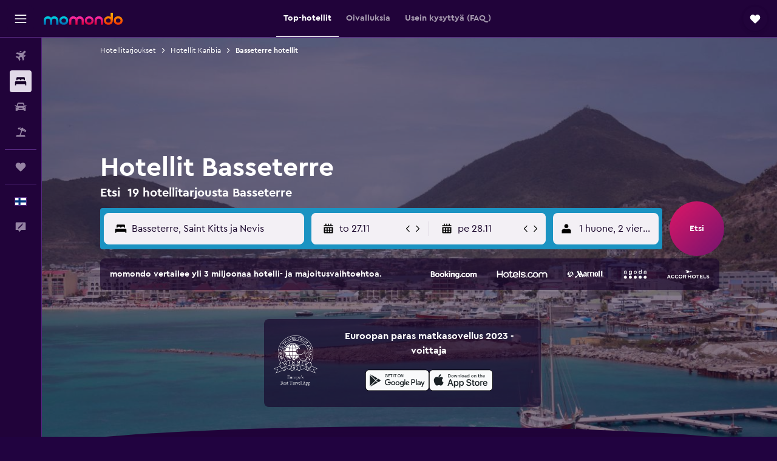

--- FILE ---
content_type: text/html;charset=UTF-8
request_url: https://www.momondo.fi/hotellit/basseterre
body_size: 108439
content:
<!DOCTYPE html>
<html lang='fi-fi' dir='ltr' class="bd-momondo">
<head>
<meta name="r9-version" content="R794c"/><meta name="r9-built" content="20251119.065916"/><meta name="r9-rendered" content="Thu, 20 Nov 2025 07:01:36 GMT"/><meta name="r9-build-number" content="35"/><link rel="stylesheet" href="https://content.r9cdn.net/res/combined.css?v=c5be85de0e7ce1a7730614fc8602d9b7d4375ab5&amp;cluster=4"/><link rel="stylesheet" href="https://content.r9cdn.net/res/combined.css?v=b622af1579d2cedd53c5935dfd65954ea403eca5&amp;cluster=4"/><meta name="viewport" content="width=device-width, initial-scale=1, minimum-scale=1"/><meta name="format-detection" content="telephone=no"/><link rel="icon" href="/favicon.ico" sizes="any"/><link rel="icon" href="/icon.svg" type="image/svg+xml"/><title>62 € hotellit Basseterre - Etsi halpoja hotelleja momondon sivuilta</title><meta name="description" content="Etsi ja vertaa 19 hotelleja Basseterre löytääksesi parhaat hotellitarjoukset momondon sivuilta. Löydä halvimmat hinnat luksus-, boutique- tai budjettihotelleille Basseterre"/><link rel="preconnect" href="apis.google.com"/><link rel="dns-prefetch" href="apis.google.com"/><link rel="preconnect" href="www.googletagmanager.com"/><link rel="dns-prefetch" href="www.googletagmanager.com"/><link rel="preconnect" href="www.google-analytics.com"/><link rel="dns-prefetch" href="www.google-analytics.com"/><script type="text/javascript">
var safari13PlusRegex = /Macintosh;.*?Version\/(1[3-9]|[2-9][0-9]+)(\.[0-9]+)* Safari/;
if (
window &&
window.navigator &&
window.navigator.userAgent &&
window.navigator.userAgent.indexOf('Safari') > -1 &&
window.navigator.userAgent.indexOf('Chrome') === -1 &&
safari13PlusRegex.test(window.navigator.userAgent)
) {
if (
'ontouchstart' in window &&
(!('cookieEnabled' in window.navigator) || window.navigator.cookieEnabled)
) {
if (
decodeURIComponent(document.cookie).indexOf('pmov=') < 0 &&
decodeURIComponent(document.cookie).indexOf('oo.tweb=') < 0
) {
var d = new Date();
d.setTime(d.getTime() + 90 * 24 * 60 * 60 * 1000);
document.cookie = 'pmov=tb;path=/;expires=' + d.toUTCString();
}
}
}
</script><meta name="kayak_page" content="hotel,static-city-hotels,city"/><meta name="seop" content="basseterre"/><meta name="seo-cache" content="true"/><meta name="kayak_seo_splitxp" content="seo-hotels-shared-ui-form-mm=disabled"/><script type="text/javascript">
var DynamicContextPromise = (function (handler) {
this.status = 0;
this.value = undefined;
this.thenCallbacks = [];
this.catchCallbacks = [];
this.then = function(fn) {
if (this.status === 0) {
this.thenCallbacks.push(fn);
}
if (this.status === 1) {
fn(this.value);
}
return this;
}.bind(this);
this.catch = function(fn) {
if (this.status === 0) {
this.catchCallbacks.push(fn);
}
if (this.status === 2) {
fn(this.value);
}
return this;
}.bind(this);
var resolve = function(value) {
if (this.status === 0) {
this.status = 1;
this.value = value;
this.thenCallbacks.forEach(function(fn) {
fn(value)
});
}
}.bind(this);
var reject = function(value) {
if (this.status === 0) {
this.status = 2;
this.value = value;
this.catchCallbacks.forEach(function(fn) {
fn(value)
});
}
}.bind(this);
try {
handler(resolve, reject);
} catch (err) {
reject(err);
}
return {
then: this.then,
catch: this.catch,
};
}).bind({})
var ie = (function () {
var undef,
v = 3,
div = document.createElement('div'),
all = div.getElementsByTagName('i');
while (div.innerHTML = '<!--[if gt IE ' + (++v) + ']><i></i><![endif]-->', all[0]);
return v > 4 ? v : undef;
}());
var xhr = ie <= 9 ? new XDomainRequest() : new XMLHttpRequest();
var trackingQueryParams = "";
var getOnlyValidParams = function(paramsList, reservedParamsList) {
var finalParamsList = [];
for (var i = 0; i < paramsList.length; i++) {
if (reservedParamsList.indexOf(paramsList[i].split('=')[0]) == -1) {
finalParamsList.push(paramsList[i]);
}
}
return finalParamsList;
}
var removeUnnecessaryQueryStringChars = function(paramsString) {
if (paramsString.charAt(0) === '?') {
return paramsString.substr(1);
}
return paramsString;
}
var reservedParamsList = ['vertical', 'pageId', 'subPageId', 'originalReferrer', 'seoPlacementId', 'seoLanguage', 'seoCountry', 'tags'];
var paramsString = window.location && window.location.search;
if (paramsString) {
paramsString = removeUnnecessaryQueryStringChars(paramsString);
var finalParamsList = getOnlyValidParams(paramsString.split('&'), reservedParamsList)
trackingQueryParams = finalParamsList.length > 0 ? "&" + finalParamsList.join("&") + "&seo=true" : "";
}
var trackingUrl = '/s/run/fpc/context' +
'?vertical=hotel' +
'&pageId=static-city-hotels' +
'&subPageId=city' +
'&originalReferrer=' + encodeURIComponent(document.referrer) +
'&seoPlacementId=' + encodeURIComponent('basseterre') +
'&tags=' + encodeURIComponent('') +
'&origin=' + encodeURIComponent('') +
'&destination=' + encodeURIComponent('') +
'&isSeoPage=' + encodeURIComponent('true') +
'&domain=' + encodeURIComponent(window.location.host) +
trackingQueryParams;
xhr.open('GET', trackingUrl, true);
xhr.responseType = 'json';
window.R9 = window.R9 || {};
window.R9.unhiddenElements = [];
window.R9.dynamicContextPromise = new DynamicContextPromise(function(resolve, reject) {
xhr.onload = function () {
if (xhr.readyState === xhr.DONE && xhr.status === 200) {
window.R9 = window.R9 || {};
window.R9.globals = window.R9.globals || {};
resolve(xhr.response);
if (xhr.response['formToken']) {
R9.globals.formtoken = xhr.response['formToken'];
}
if (xhr.response['jsonPlacementEnabled'] && xhr.response['jsonGlobalPlacementEnabled']) {
if (xhr.response['placement']) {
R9.globals.placement = xhr.response['placement'];
}
if (xhr.response['affiliate']) {
R9.globals.affiliate = xhr.response['affiliate'];
}
}
if (xhr.response['dsaRemovableFields']) {
var dsaRemovableParamsList = xhr.response['dsaRemovableFields'];
var query = window.location.search.slice(1) || "";
var params = query.split('&');
var needRemoveParams = false;
for (var i = 0; i < dsaRemovableParamsList.length; i++) {
if (query.indexOf(dsaRemovableParamsList[i] + '=') != -1) {
needRemoveParams = true;
break;
}
}
if (needRemoveParams) {
var path = window.location.pathname;
var finalQuery = [];
for (var i = 0; i < params.length; i++) {
if (dsaRemovableParamsList.indexOf(params[i].split('=')[0]) == -1) {
finalQuery.push(params[i]);
}
}
if (window.history.replaceState) {
window.history.replaceState({}, document.title, path + (finalQuery.length > 0 ? '?' + finalQuery.join('&') : ''));
}
}
if(xhr.response['cachedCookieConsentEnabled']) {
var unhideElement = (elementId) => {
var elementToUnhide = document.querySelector(elementId);
if (elementToUnhide) {
window.R9.unhiddenElements = window.R9.unhiddenElements || [];
window.R9.unhiddenElements.push(elementId.replace('#', ''));
elementToUnhide.removeAttribute('hidden');
elementToUnhide.dispatchEvent(new Event('initialStaticHideRemove'));
}
}
var unhideCookieConsent = () => {
if (xhr.response['showSharedIabTcfDialog']) {
unhideElement('#iab-tcf-dialog');
}
if (xhr.response['showDataTransferDisclaimerDialog']) {
unhideElement('#shared-data-transfer-disclaimer-dialog');
}
if (xhr.response['showTwoPartyConsentDialog']) {
unhideElement('#shared-two-part-consent-dialog');
}
}
if (document.readyState === "loading") {
document.addEventListener("DOMContentLoaded", unhideCookieConsent);
} else {
unhideCookieConsent();
}
}
}
} else {
reject(xhr.response);
}
};
})
xhr.send('');
</script><link rel="canonical" href="https://www.momondo.fi/hotellit/basseterre"/><link rel="alternate" hrefLang="de-AT" href="https://www.momondo.at/hotels/basseterre"/><link rel="alternate" hrefLang="en-AU" href="https://www.momondo.com.au/hotels/basseterre"/><link rel="alternate" hrefLang="fr-BE" href="https://www.fr.momondo.be/hotel/basseterre"/><link rel="alternate" hrefLang="nl-BE" href="https://www.momondo.be/hotels/basseterre"/><link rel="alternate" hrefLang="pt-BR" href="https://www.momondo.com.br/hoteis/basseterre"/><link rel="alternate" hrefLang="fr-CA" href="https://www.fr.momondo.ca/hotel/basseterre"/><link rel="alternate" hrefLang="en-CA" href="https://www.momondo.ca/hotels/basseterre"/><link rel="alternate" hrefLang="fr-CH" href="https://www.fr.momondo.ch/hotel/basseterre"/><link rel="alternate" hrefLang="it-CH" href="https://www.it.momondo.ch/hotel/basseterre"/><link rel="alternate" hrefLang="de-CH" href="https://www.momondo.ch/hotels/basseterre"/><link rel="alternate" hrefLang="cs-CZ" href="https://www.momondo.cz/hotel/basseterre"/><link rel="alternate" hrefLang="de-DE" href="https://www.momondo.de/hotels/basseterre"/><link rel="alternate" hrefLang="da-DK" href="https://www.momondo.dk/hoteller/basseterre"/><link rel="alternate" hrefLang="et-EE" href="https://www.momondo.ee/hotellid/saint-kitts"/><link rel="alternate" hrefLang="es-ES" href="https://www.momondo.es/hoteles/basseterre"/><link rel="alternate" hrefLang="es-MX" href="https://www.momondo.mx/hoteles/basseterre"/><link rel="alternate" hrefLang="es-UY" href="https://www.es.momondo.com/hoteles/basseterre"/><link rel="alternate" hrefLang="fi-FI" href="https://www.momondo.fi/hotellit/basseterre"/><link rel="alternate" hrefLang="fr-FR" href="https://www.momondo.fr/hotel/basseterre"/><link rel="alternate" hrefLang="en-GB" href="https://www.momondo.co.uk/hotels/basseterre"/><link rel="alternate" hrefLang="en-IE" href="https://www.momondo.ie/hotels/basseterre"/><link rel="alternate" hrefLang="en-IN" href="https://www.momondo.in/hotels/basseterre"/><link rel="alternate" hrefLang="it-IT" href="https://www.momondo.it/hotel/basseterre"/><link rel="alternate" hrefLang="nl-NL" href="https://www.momondo.nl/hotels/basseterre"/><link rel="alternate" hrefLang="no-NO" href="https://www.momondo.no/hotell/basseterre"/><link rel="alternate" hrefLang="pl-PL" href="https://www.momondo.pl/hotele/basseterre"/><link rel="alternate" hrefLang="pt-PT" href="https://www.momondo.pt/hoteis/basseterre"/><link rel="alternate" hrefLang="ro-RO" href="https://www.momondo.ro/hoteluri/basseterre"/><link rel="alternate" hrefLang="sv-SE" href="https://www.momondo.se/hotell/basseterre"/><link rel="alternate" hrefLang="ru-UA" href="https://www.ru.momondo.ua/oteli/baster"/><link rel="alternate" hrefLang="uk-UA" href="https://www.momondo.ua/hoteli/basseterre"/><link rel="alternate" hrefLang="en-US" href="https://www.momondo.com/hotels/basseterre"/><link rel="alternate" hrefLang="en-ZA" href="https://www.momondo.co.za/hotels/basseterre"/><meta property="og:image" content="https://content.r9cdn.net/rimg/dimg/a6/67/36741cff-city-24137-16731d1a1fe.jpg?width=1200&amp;height=630&amp;xhint=2782&amp;yhint=1329&amp;crop=true"/><meta property="og:image:width" content="1200"/><meta property="og:image:height" content="630"/><meta property="og:title" content="62 € hotellit Basseterre - Etsi halpoja hotelleja momondon sivuilta"/><meta property="og:type" content="website"/><meta property="og:description" content="Etsi ja vertaa 19 hotelleja Basseterre löytääksesi parhaat hotellitarjoukset momondon sivuilta. Löydä halvimmat hinnat luksus-, boutique- tai budjettihotelleille Basseterre"/><meta property="og:url" content="https://www.momondo.fi/hotellit/basseterre"/><meta property="og:site_name" content="momondo"/><meta property="fb:pages" content="148785901841216"/><meta property="twitter:title" content="62 € hotellit Basseterre - Etsi halpoja hotelleja momondon sivuilta"/><meta name="twitter:description" content="Etsi ja vertaa 19 hotelleja Basseterre löytääksesi parhaat hotellitarjoukset momondon sivuilta. Löydä halvimmat hinnat luksus-, boutique- tai budjettihotelleille Basseterre"/><meta name="twitter:image:src" content="https://content.r9cdn.net/rimg/dimg/a6/67/36741cff-city-24137-16731d1a1fe.jpg?width=440&amp;height=220&amp;xhint=2782&amp;yhint=1329&amp;crop=true"/><meta name="twitter:card" content="summary_large_image"/><meta name="twitter:site" content="@momondo_fi"/><meta name="twitter:creator" content="@momondo_fi"/><meta name="robots" content="index,follow"/><link rel="apple-touch-icon" href="/apple-touch-icon.png"/><link rel="apple-touch-icon" sizes="60x60" href="/apple-touch-icon-60x60.png"/><link rel="apple-touch-icon" sizes="76x76" href="/apple-touch-icon-76x76.png"/><link rel="apple-touch-icon" sizes="120x120" href="/apple-touch-icon-120x120.png"/><link rel="apple-touch-icon" sizes="152x152" href="/apple-touch-icon-152x152.png"/><link rel="apple-touch-icon" sizes="167x167" href="/apple-touch-icon-167x167.png"/><link rel="apple-touch-icon" sizes="180x180" href="/apple-touch-icon-180x180.png"/><script type="application/ld+json">{"@context":"https://schema.org","@type":"Website","name":"momondo","url":"https://www.momondo.fi"}</script><script type="application/ld+json">{"@context":"http://schema.org","@type":"Organization","name":"momondo","url":"https://www.momondo.fi/hotellit/basseterre","sameAs":["https://www.facebook.com/momondo","https://www.instagram.com/momondo"]}</script><script type="application/ld+json">[{"@context":"http://schema.org","@type":"BreadcrumbList","name":"r9-alt","itemListElement":[{"@type":"ListItem","position":"1","item":{"@id":"https://www.momondo.fi/hotellit","name":"Hotellitarjoukset"}},{"@type":"ListItem","position":"2","item":{"@id":"/hotellit/basseterre","name":"Basseterre hotellit"}}]},{"@context":"http://schema.org","@type":"BreadcrumbList","name":"r9-full","itemListElement":[{"@type":"ListItem","position":"1","item":{"@id":"https://www.momondo.fi/hotellit","name":"Hotellitarjoukset"}},{"@type":"ListItem","position":"2","item":{"@id":"/hotellit/caribbean","name":"Hotellit Karibia"}},{"@type":"ListItem","position":"3","item":{"@id":"/hotellit/basseterre","name":"Basseterre hotellit"}}]}]</script><script type="application/ld+json">{"@context":"http://schema.org","@type":"FAQPage","mainEntity":[{"@type":"Question","name":"Kuinka pitkään ihmiset yöpyvät kohteessa Basseterre?","acceptedAnswer":{"@type":"Answer","text":"2 yötä on keskimääräinen yöpymisen pituus kohteessa Basseterre. <a href=\"https://www.momondo.fi/hotellit/basseterre\">Etsi Basseterre hotellitarjouksia momondossa</a>"}},{"@type":"Question","name":"Kuinka paljon hotelli maksaa kohteessa: Basseterre?","acceptedAnswer":{"@type":"Answer","text":"Huoneet maksavat keskimäärin 578 € yöltä, kun varaat huonetta kohteesta Basseterre. Huoneesta maksamasi hinta vaihtelee kuitenkin huomattavasti kausiluonteisuuden, sijainnin ja palveluiden mukaan. <a href=\"https://www.momondo.fi/hotellit/basseterre\">Etsi Basseterre hotellitarjouksia momondossa</a>"}},{"@type":"Question","name":"Milloin on paras aika löytää edullinen hotellitarjous kohteessa Basseterre?","acceptedAnswer":{"@type":"Answer","text":"Hotellihuone kohteessa Basseterre on edullisimmillaan lokakuu, jolloin on kaikkein kustannustehokkainta tehdä varaus. Hinnat huoneille ovat voineet laskea jopa 35 % sesongista. <a href=\"https://www.momondo.fi/hotellit/basseterre\">Etsi Basseterre hotellitarjouksia momondossa</a>"}},{"@type":"Question","name":"Mikä on edullisin viikonpäivä yöpyä kohteessa Basseterre?","acceptedAnswer":{"@type":"Answer","text":"sunnuntai on halvin päivä yöpyä hotellissa kohteessa Basseterre ja torstai on kallein."}},{"@type":"Question","name":"Mitkä nähtävyydet ovat suosittuja kuukauden marraskuu aikana kohteen Basseterre sään perusteella?","acceptedAnswer":{"@type":"Answer","text":"Vaikka lämpötilat ovat tyypillisesti erittäin korkeita kaupungissa Basseterre kuukauden marraskuu aikana, sateen mahdollisuus on suurempi, koska kuukauden keskiarvo on noin 132 mm. Kun otetaan huomioon sateen suurempi mahdollisuus marraskuu, Basseterre hotellissa majoittuvien tulisi suunnitella vierailu suosittuihin sisätiloissa oleviin nähtävyyksiin."}},{"@type":"Question","name":"Kuinka monen toimijan joukosta momondo etsii hotellia Basseterre?","acceptedAnswer":{"@type":"Answer","text":"marraskuuta 2025 alkaen 84 toimijaa on valittavissa hotellia Basseterre osiossa."}},{"@type":"Question","name":"Milloin momondo on viimeksi päivittänyt hotellia Basseterre hinnat?","acceptedAnswer":{"@type":"Answer","text":"hotellia Basseterre hinnat päivitetään päivittäin."}}]}</script><script type="application/ld+json">{"@context":"http://schema.org","@type":"Service","broker":{"@type":"Organization","name":"momondo"},"url":"https://www.momondo.fi/hotellit/basseterre","serviceType":"Hotellit kaupungissa Basseterre","offers":{"@type":"AggregateOffer","lowPrice":"62 €","priceCurrency":"EUR"}}</script><script type="application/ld+json">{"@context":"https://schema.org","@type":"TouristDestination","name":"Basseterre"}</script><script type="application/ld+json">{"@context":"http://schema.org","@type":"Hotel","name":"The Colosseum","url":"https://www.momondo.fiundefined","starRating":"2","telephone":"+1 869 661 7779","alternateName":["The Colosseum Basseterre","The Colosseum Basseterre, Saint George Basseterre"],"address":{"@type":"PostalAddress","streetAddress":"Irishtown Bay Road","addressLocality":"Basseterre","postalCode":"","addressRegion":"Saint George Basseterre","addressCountry":"Saint Kitts ja Nevis"},"priceRange":"62 €","image":"/rimg/himg/a3/63/83/expedia_group-9266460-250784322-413331.jpg?width=200&height=200&crop=true","photo":[{"@type":"ImageObject","contentUrl":"/himg/a3/63/83/expedia_group-9266460-250784322-413331.jpg","description":"The Colosseum"}],"aggregateRating":{"@type":"AggregateRating","bestRating":"10","ratingValue":"7,5","ratingCount":"45"},"amenityFeature":["coffee_machine","flat_screen_tv","ac","kettle","fan"]}</script><script type="application/ld+json">{"@context":"http://schema.org","@type":"Hotel","name":"welcome to this cozy hideaway, nestled in the upscale area of Basseterre.","url":"https://www.momondo.fiundefined","starRating":"0","alternateName":[],"address":{"@type":"PostalAddress","streetAddress":"","addressLocality":"Basseterre","postalCode":"","addressRegion":"Saint George Basseterre","addressCountry":"Saint Kitts ja Nevis"},"priceRange":"69 €","image":"/rimg/himg/c9/17/50/expedia_group-10464513-122346293-484191.jpg?width=200&height=200&crop=true","photo":[{"@type":"ImageObject","contentUrl":"/himg/c9/17/50/expedia_group-10464513-122346293-484191.jpg","description":"welcome to this cozy hideaway, nestled in the upscale area of Basseterre."}],"amenityFeature":["ac","coffee_machine","grill","ironandironingboard","dining_table","dining_room","ice_maker","fire_extinguisher"]}</script><script type="application/ld+json">{"@context":"http://schema.org","@type":"Hotel","name":"Seaview Inn","url":"https://www.momondo.fiundefined","starRating":"3","telephone":"+1 869 663 6554","alternateName":["Seaview Inn Basseterre","Seaview Inn Basseterre, Saint George Basseterre"],"address":{"@type":"PostalAddress","streetAddress":"p.o.box 1586 bay road","addressLocality":"Basseterre","postalCode":"00000","addressRegion":"Saint George Basseterre","addressCountry":"Saint Kitts ja Nevis"},"priceRange":"75 €","image":"/rimg/himg/e4/c6/a2/expedia_group-741747-199622176-259387.jpg?width=200&height=200&crop=true","photo":[{"@type":"ImageObject","contentUrl":"/himg/e4/c6/a2/expedia_group-741747-199622176-259387.jpg","description":"Seaview Inn"}],"aggregateRating":{"@type":"AggregateRating","bestRating":"10","ratingValue":"8,3","ratingCount":"286"},"amenityFeature":["wififree","private_bathroom","terrace/patio","ac","flat_screen_tv","tv","inet","restaurant","bar","laundryroom"]}</script><script type="application/ld+json">{"@context":"http://schema.org","@type":"Hotel","name":"Beacon Rise Apartment","url":"https://www.momondo.fiundefined","starRating":"0","alternateName":["Beacon Rise Apartment Basseterre","Beacon Rise Apartment Basseterre, Saint George Basseterre"],"address":{"@type":"PostalAddress","streetAddress":"","addressLocality":"Basseterre","addressRegion":"Saint George Basseterre","addressCountry":"Saint Kitts ja Nevis"},"priceRange":"80 €","image":"/rimg/himg/28/4c/eb/expediav2-8316577-dbbc73-552345.jpg?width=200&height=200&crop=true","photo":[{"@type":"ImageObject","contentUrl":"/himg/28/4c/eb/expediav2-8316577-dbbc73-552345.jpg","description":"Beacon Rise Apartment"}],"aggregateRating":{"@type":"AggregateRating","bestRating":"10","ratingValue":"9,6","ratingCount":"46"},"amenityFeature":["city_view","mountain_view","kitchen","outdoor_dining_area","ac","coffee_machine","laundryroom","washing_machine","tumble_dryer","linens"]}</script><script type="application/ld+json">{"@context":"http://schema.org","@type":"Hotel","name":"Cozy Studio Room with Private Entrance Buckley's ","url":"https://www.momondo.fiundefined","starRating":"0","alternateName":["Cozy Studio Room with Private Entrance Buckley's Basseterre","Cozy Studio Room with Private Entrance Buckley's Basseterre, Saint George Basseterre"],"address":{"@type":"PostalAddress","streetAddress":"","addressLocality":"Basseterre","addressRegion":"Saint George Basseterre","addressCountry":"Saint Kitts ja Nevis"},"priceRange":"82 €","image":"/rimg/himg/1f/ba/93/expedia_group-1071005323-206131007-950980.jpg?width=200&height=200&crop=true","photo":[{"@type":"ImageObject","contentUrl":"/himg/1f/ba/93/expedia_group-1071005323-206131007-950980.jpg","description":"Cozy Studio Room with Private Entrance Buckley's "}],"amenityFeature":["ac","hairdryer","ironandironingboard"]}</script><script type="application/ld+json">{"@context":"http://schema.org","@type":"Hotel","name":"Amber Lily Studio","url":"https://www.momondo.fiundefined","starRating":"0","alternateName":["Amber Lily Studio Basseterre","Amber Lily Studio Basseterre, Saint George Basseterre"],"address":{"@type":"PostalAddress","streetAddress":"","addressLocality":"Basseterre","addressRegion":"Saint George Basseterre","addressCountry":"Saint Kitts ja Nevis"},"priceRange":"48 €","aggregateRating":{"@type":"AggregateRating","bestRating":"10","ratingValue":"9,3","ratingCount":"17"},"amenityFeature":["city_view","mountain_view","kitchen","terrace/patio","ac","washing_machine","linens","towels","flat_screen_tv","tv"]}</script><script type="application/ld+json">{"@context":"http://schema.org","@type":"Hotel","name":"Sugar Bay Club","url":"https://www.momondo.fiundefined","starRating":"3","telephone":"+1 869 465 8037","alternateName":["Sugar Bay Club Basseterre","Sugar Bay Club Basseterre, Saint George Basseterre"],"address":{"@type":"PostalAddress","streetAddress":"341 Basseterre, Frigate Bay St Kitts","addressLocality":"Basseterre","postalCode":"00001","addressRegion":"Saint George Basseterre","addressCountry":"Saint Kitts ja Nevis"},"priceRange":"115 €","image":"/rimg/himg/22/1c/8f/expedia_group-194832-126726989-167017.jpg?width=128&height=160&crop=true","aggregateRating":{"@type":"AggregateRating","bestRating":"10","ratingValue":"7,8","ratingCount":"219"},"amenityFeature":["outpool","beachfront","restaurant","bar","wififree","tea_coffee_maker","coffee_machine","parkingfree","bizcenter","wifi_available_in_all_areas"]}</script><script type="application/ld+json">{"@context":"http://schema.org","@type":"Hotel","name":"Bird Rock Beach Hotel","url":"https://www.momondo.fiundefined","starRating":"3","telephone":"+1 869 465 8914","alternateName":["Bird Rock Beach Hotel Basseterre","Bird Rock Beach Hotel Basseterre, Saint George Basseterre"],"address":{"@type":"PostalAddress","streetAddress":"South Pelican Drive, P.O. Box 227","addressLocality":"Basseterre","postalCode":"","addressRegion":"Saint George Basseterre","addressCountry":"Saint Kitts ja Nevis"},"priceRange":"85 €","image":"/rimg/himg/ba/7f/62/ice-82813-dcbd59-717125.jpg?width=128&height=160&crop=true","aggregateRating":{"@type":"AggregateRating","bestRating":"10","ratingValue":"5,8","ratingCount":"208"},"amenityFeature":["privatebeach","snorkeling","outpool","restaurant","bar","roomservice","wififree","tea_coffee_maker","shuttle_service__free_","bizcenter"]}</script><script type="application/ld+json">{"@context":"http://schema.org","@type":"Hotel","name":"The Golden Gate Inn","url":"https://www.momondo.fiundefined","starRating":"2","telephone":"+1 869 664 9770","alternateName":["The Golden Gate Inn Basseterre","The Golden Gate Inn Basseterre, Saint George Basseterre"],"address":{"@type":"PostalAddress","streetAddress":"Freedom Street","addressLocality":"Basseterre","postalCode":"","addressRegion":"Saint George Basseterre","addressCountry":"Saint Kitts ja Nevis"},"priceRange":"93 €","image":"/rimg/himg/fa/18/8c/expediav2-5273799-22803e-311848.jpg?width=128&height=160&crop=true","aggregateRating":{"@type":"AggregateRating","bestRating":"10","ratingValue":"9,2","ratingCount":"8"},"amenityFeature":["free_toiletries","ironandironingboard"]}</script><script type="application/ld+json">{"@context":"http://schema.org","@type":"Hotel","name":"Hillsboro Residence & Suites Condo Hotel","url":"https://www.momondo.fiundefined","starRating":"2","telephone":"+1 869 661 7353","alternateName":["Hillsboro Residence & Suites Condo Hotel Basseterre","Hillsboro Residence & Suites Condo Hotel Basseterre, Saint George Basseterre"],"address":{"@type":"PostalAddress","streetAddress":"Cayon Street","addressLocality":"Basseterre","postalCode":"","addressRegion":"Saint George Basseterre","addressCountry":"Saint Kitts ja Nevis"},"priceRange":"308 €","aggregateRating":{"@type":"AggregateRating","bestRating":"10","ratingValue":"9,3","ratingCount":"16"}}</script><script type="application/ld+json">{"@context":"http://schema.org","@type":"Hotel","name":"Park Hyatt St. Kitts","url":"https://www.momondo.fiundefined","starRating":"5","telephone":"+1 869 468 1234","alternateName":["Park Hyatt St. Kitts Basseterre","Park Hyatt St. Kitts Basseterre, Saint George Basseterre"],"address":{"@type":"PostalAddress","streetAddress":"265 Banana Bay, South East Peninsula, Parish Of St. George Basseterre","addressLocality":"Basseterre","postalCode":"","addressRegion":"Saint George Basseterre","addressCountry":"Saint Kitts ja Nevis"},"priceRange":"648 €","image":"/rimg/himg/fa/55/9f/ice-2847627-cf5b34-691377.jpg?width=128&height=160&crop=true","aggregateRating":{"@type":"AggregateRating","bestRating":"10","ratingValue":"7,8","ratingCount":"53"},"amenityFeature":["water_sport_facilities__on_site_","snorkeling","beachfront","outpool","infinity_pool","fitnesscenter","restaurant","bar","roomservice","outdoor_fireplace"]}</script><script type="application/ld+json">{"@context":"http://schema.org","@type":"Hotel","name":"Sunset Reef St. Kitts","url":"https://www.momondo.fiundefined","starRating":"5","telephone":"+1 877 688 7333","alternateName":["Sunset Reef St. Kitts Basseterre","Sunset Reef St. Kitts Basseterre, Saint George Basseterre"],"address":{"@type":"PostalAddress","streetAddress":"Main Street, Palmetto Point, Trinity Saint Kitts And Nevis","addressLocality":"Basseterre","postalCode":"","addressRegion":"Saint George Basseterre","addressCountry":"Saint Kitts ja Nevis"},"priceRange":"956 €","image":"/rimg/himg/e5/cd/30/leonardo-7889606-188218427-646784.jpg?width=128&height=160&crop=true","aggregateRating":{"@type":"AggregateRating","bestRating":"10","ratingValue":"8,8","ratingCount":"7"},"amenityFeature":["snorkeling","outpool","beachfront","fitnesscenter","restaurant","bar","roomservice","wififree","tea_coffee_maker","coffee_machine"]}</script><script type="application/ld+json">{"@context":"http://schema.org","@type":"Hotel","name":"Belle Mont Sanctuary Resort - Kittitian Hill","url":"https://www.momondo.fiundefined","starRating":"5","telephone":"+1 869 465 7388","alternateName":["Belle Mont Sanctuary Resort - Kittitian Hill Basseterre","Belle Mont Sanctuary Resort - Kittitian Hill Basseterre, Saint George Basseterre"],"address":{"@type":"PostalAddress","streetAddress":"The Village Kittitian Hill St. Kitts","addressLocality":"Basseterre","postalCode":"","addressRegion":"Saint George Basseterre","addressCountry":"Saint Kitts ja Nevis"},"priceRange":"493 €","image":"/rimg/himg/94/d5/be/expedia_group-788521-3899f6-538049.jpg?width=128&height=160&crop=true","aggregateRating":{"@type":"AggregateRating","bestRating":"10","ratingValue":"8,5","ratingCount":"58"},"amenityFeature":["snorkeling","outpool","infinity_pool","fitnesscenter","restaurant","bar","roomservice","tennis","wififree","tea_coffee_maker"]}</script><script type="application/ld+json">{"@context":"http://schema.org","@type":"Hotel","name":"Koi Resort Saint Kitts, Curio Collection by Hilton","url":"https://www.momondo.fiundefined","starRating":"4","telephone":"+1 869 465 4499","alternateName":["Koi Resort Saint Kitts, Curio Collection by Hilton Basseterre","Koi Resort Saint Kitts, Curio Collection by Hilton Basseterre, Saint George Basseterre"],"address":{"@type":"PostalAddress","streetAddress":"100 Koi Resort Drive","addressLocality":"Basseterre","postalCode":"","addressRegion":"Saint George Basseterre","addressCountry":"Saint Kitts ja Nevis"},"priceRange":"138 €","image":"/rimg/himg/0b/50/1b/ice-5986051-fe7206-728660.jpg?width=128&height=160&crop=true","aggregateRating":{"@type":"AggregateRating","bestRating":"10","ratingValue":"7,7","ratingCount":"175"},"amenityFeature":["beachfront","outpool","fitnesscenter","restaurant","bar","roomservice","wififree","tea_coffee_maker","bizcenter","flat_screen_tv"]}</script><script type="application/ld+json">{"@context":"http://schema.org","@type":"Hotel","name":"Royal St. Kitts Hotel","url":"https://www.momondo.fiundefined","starRating":"4","telephone":"+1 869 465 8651","alternateName":["Royal St. Kitts Hotel Basseterre","Royal St. Kitts Hotel Basseterre, Saint George Basseterre"],"address":{"@type":"PostalAddress","streetAddress":"406 Zenway Blvd.","addressLocality":"Basseterre","postalCode":"","addressRegion":"Saint George Basseterre","addressCountry":"Saint Kitts ja Nevis"},"priceRange":"135 €","image":"/rimg/himg/30/7d/37/expedia_group-194816-056b2d-816597.jpg?width=128&height=160&crop=true","aggregateRating":{"@type":"AggregateRating","bestRating":"10","ratingValue":"8,5","ratingCount":"473"},"amenityFeature":["outpool","fitnesscenter","restaurant","bar","roomservice","wififree","tea_coffee_maker","coffee_machine","parkingfree","flat_screen_tv"]}</script><script type="application/ld+json">{"@context":"http://schema.org","@type":"Hotel","name":"Ramada by Wyndham St. Kitts Resort","url":"https://www.momondo.fiundefined","starRating":"3","telephone":"+1 869 466 6666","alternateName":["Ramada by Wyndham St. Kitts Resort Basseterre","Ramada by Wyndham St. Kitts Resort Basseterre, Saint George Basseterre"],"address":{"@type":"PostalAddress","streetAddress":"St. Pauls 0401","addressLocality":"Basseterre","postalCode":"","addressRegion":"Saint George Basseterre","addressCountry":"Saint Kitts ja Nevis"},"priceRange":"106 €","image":"/rimg/himg/b1/41/6a/ice-8707583-9bc9ce-952397.jpg?width=200&height=200&crop=true","photo":[{"@type":"ImageObject","contentUrl":"/himg/b1/41/6a/ice-8707583-9bc9ce-952397.jpg","description":"Ramada by Wyndham St. Kitts Resort"}],"aggregateRating":{"@type":"AggregateRating","bestRating":"10","ratingValue":"5,6","ratingCount":"12"},"amenityFeature":["outpool","fitnesscenter","restaurant","bar","roomservice","wififree","coffee_machine","bizcenter","flat_screen_tv","free_toiletries"]}</script><script type="application/ld+json">{"@context":"http://schema.org","@type":"Hotel","name":"Paradise Found, Island Paradise Beach Village 1a Beautiful 1bed Condo Sea View","url":"https://www.momondo.fiundefined","starRating":"0","alternateName":["Paradise Found, Island Paradise Beach Village 1a Beautiful 1bed Condo Sea View Basseterre","Paradise Found, Island Paradise Beach Village 1a Beautiful 1bed Condo Sea View Basseterre, Saint George Basseterre"],"address":{"@type":"PostalAddress","streetAddress":"","addressLocality":"Basseterre","postalCode":"","addressRegion":"Saint George Basseterre","addressCountry":"Saint Kitts ja Nevis"},"priceRange":"120 €","image":"/rimg/himg/59/69/21/expedia_group-3563828-5004ce9f-414743.jpg?width=200&height=200&crop=true","photo":[{"@type":"ImageObject","contentUrl":"/himg/59/69/21/expedia_group-3563828-5004ce9f-414743.jpg","description":"Paradise Found, Island Paradise Beach Village 1a Beautiful 1bed Condo Sea View"}],"aggregateRating":{"@type":"AggregateRating","bestRating":"10","ratingValue":"9,3","ratingCount":"6"},"amenityFeature":["ac","coffee_machine","grill","hairdryer","garden","beach_towels","ironandironingboard","blender","dining_table","wififree"]}</script><script type="application/ld+json">{"@context":"http://schema.org","@type":"Hotel","name":"Marriotts St Kitts Beach Club - 2 Bedroom","url":"https://www.momondo.fiundefined","starRating":"0","alternateName":["Marriotts St Kitts Beach Club - 2 Bedroom Basseterre","Marriotts St Kitts Beach Club - 2 Bedroom Basseterre, Saint George Basseterre"],"address":{"@type":"PostalAddress","streetAddress":"","addressLocality":"Basseterre","postalCode":"","addressRegion":"Saint George Basseterre","addressCountry":"Saint Kitts ja Nevis"},"priceRange":"663 €","image":"/rimg/himg/f4/31/24/expedia_group-7091479-186824167-767572.jpg?width=200&height=200&crop=true","photo":[{"@type":"ImageObject","contentUrl":"/himg/f4/31/24/expedia_group-7091479-186824167-767572.jpg","description":"Marriotts St Kitts Beach Club - 2 Bedroom"}],"amenityFeature":["gameroom","ac","coffee_machine","fireplace","grill","hairdryer","ironandironingboard","fire_extinguisher","heating"]}</script><script type="application/ld+json">{"@context":"http://schema.org","@type":"Hotel","name":"3 Bedroom Vacation Rental","url":"https://www.momondo.fiundefined","starRating":"0","alternateName":["3 Bedroom Vacation Rental Basseterre","3 Bedroom Vacation Rental Basseterre, Saint George Basseterre"],"address":{"@type":"PostalAddress","streetAddress":"","addressLocality":"Basseterre","postalCode":"","addressRegion":"Saint George Basseterre","addressCountry":"Saint Kitts ja Nevis"},"priceRange":"112 €","image":"/rimg/himg/36/48/f6/vrbo-4397332-98a2e5-177458.jpg?width=200&height=200&crop=true","photo":[{"@type":"ImageObject","contentUrl":"/himg/36/48/f6/vrbo-4397332-98a2e5-177458.jpg","description":"3 Bedroom Vacation Rental"}],"aggregateRating":{"@type":"AggregateRating","bestRating":"10","ratingValue":"10,0","ratingCount":"15"},"amenityFeature":["balcony","ac","coffee_machine","garden","ironandironingboard","desk","kettle","dining_table","ice_maker","wififree"]}</script><script type="application/ld+json">{"@context":"http://schema.org","@type":"Hotel","name":"La Vue de Basseterre Apartments - Luxury in Bird Rock","url":"https://www.momondo.fiundefined","starRating":"0","alternateName":[],"address":{"@type":"PostalAddress","streetAddress":"","addressLocality":"Basseterre","addressRegion":"Saint George Basseterre","addressCountry":"Saint Kitts ja Nevis"},"priceRange":"152 €","image":"/rimg/himg/65/a3/41/expediav2-9366523-eecc1c-570888.jpg?width=200&height=200&crop=true","photo":[{"@type":"ImageObject","contentUrl":"/himg/65/a3/41/expediav2-9366523-eecc1c-570888.jpg","description":"La Vue de Basseterre Apartments - Luxury in Bird Rock"}],"aggregateRating":{"@type":"AggregateRating","bestRating":"10","ratingValue":"9,9","ratingCount":"29"},"amenityFeature":["adultsonly","city_view","mountain_view","kitchen","terrace/patio","balcony","outdoor_dining_area","ac","coffee_machine","laundryroom"]}</script><script type="application/ld+json">{"@context":"http://schema.org","@type":"Hotel","name":"Water Front Apartment","url":"https://www.momondo.fiundefined","starRating":"0","alternateName":["Water Front Apartment Basseterre","Water Front Apartment Basseterre, Saint George Basseterre"],"address":{"@type":"PostalAddress","streetAddress":"","addressLocality":"Basseterre","postalCode":"","addressRegion":"Saint George Basseterre","addressCountry":"Saint Kitts ja Nevis"},"priceRange":"163 €","image":"/rimg/himg/d6/9b/9b/expedia_group-5128869-186206800-482543.jpg?width=200&height=200&crop=true","photo":[{"@type":"ImageObject","contentUrl":"/himg/d6/9b/9b/expedia_group-5128869-186206800-482543.jpg","description":"Water Front Apartment"}],"aggregateRating":{"@type":"AggregateRating","bestRating":"10","ratingValue":"6,0","ratingCount":"1"}}</script><script type="application/ld+json">{"@context":"http://schema.org","@type":"Hotel","name":"Valley View Property","url":"https://www.momondo.fiundefined","starRating":"0","alternateName":["Valley View Property Basseterre","Valley View Property Basseterre, Saint George Basseterre"],"address":{"@type":"PostalAddress","streetAddress":"","addressLocality":"Basseterre","postalCode":"","addressRegion":"Saint George Basseterre","addressCountry":"Saint Kitts ja Nevis"},"priceRange":"107 €","image":"/rimg/himg/ce/f7/21/expedia_group-3046377-133825856-304485.jpg?width=200&height=200&crop=true","photo":[{"@type":"ImageObject","contentUrl":"/himg/ce/f7/21/expedia_group-3046377-133825856-304485.jpg","description":"Valley View Property"}],"aggregateRating":{"@type":"AggregateRating","bestRating":"10","ratingValue":"9,4","ratingCount":"26"},"amenityFeature":["balcony","ac","coffee_machine","hairdryer","beach_towels","garden","washdryinroom","ironandironingboard","coffee_grinder","dishwasher"]}</script><script type="application/ld+json">{"@context":"http://schema.org","@type":"Hotel","name":"Paradise on The Beach","url":"https://www.momondo.fiundefined","starRating":"0","alternateName":["Paradise on The Beach Basseterre","Paradise on The Beach Basseterre, Saint George Basseterre"],"address":{"@type":"PostalAddress","streetAddress":"","addressLocality":"Basseterre","postalCode":"","addressRegion":"Saint George Basseterre","addressCountry":"Saint Kitts ja Nevis"},"priceRange":"138 €","image":"/rimg/himg/bd/95/38/vrbo-4397373-688a44-670208.jpg?width=200&height=200&crop=true","photo":[{"@type":"ImageObject","contentUrl":"/himg/bd/95/38/vrbo-4397373-688a44-670208.jpg","description":"Paradise on The Beach"}],"aggregateRating":{"@type":"AggregateRating","bestRating":"10","ratingValue":"10,0","ratingCount":"10"},"amenityFeature":["ac","coffee_machine","hairdryer","ironandironingboard","dishwasher","ice_maker","heating"]}</script><script type="application/ld+json">{"@context":"http://schema.org","@type":"Hotel","name":"Luxury 4 bedrooms with pool by the golf course","url":"https://www.momondo.fiundefined","starRating":"0","alternateName":["Luxury 4 bedrooms with pool by the golf course Basseterre","Luxury 4 bedrooms with pool by the golf course Basseterre, Saint George Basseterre"],"address":{"@type":"PostalAddress","streetAddress":"","addressLocality":"Basseterre","postalCode":"","addressRegion":"Saint George Basseterre","addressCountry":"Saint Kitts ja Nevis"},"priceRange":"280 €","image":"/rimg/himg/60/0b/d9/expedia_group-10429078-f8a648-117116.jpg?width=200&height=200&crop=true","photo":[{"@type":"ImageObject","contentUrl":"/himg/60/0b/d9/expedia_group-10429078-f8a648-117116.jpg","description":"Luxury 4 bedrooms with pool by the golf course"}],"amenityFeature":["balcony","ac","coffee_machine","grill","garden","ironandironingboard","desk","kettle","ice_maker","wififree"]}</script><script type="application/ld+json">{"@context":"http://schema.org","@type":"Hotel","name":"Oceanview Fully Air-conditioned Condo At Island Paradise in St. Kitts","url":"https://www.momondo.fiundefined","starRating":"0","alternateName":["Oceanview Fully Air-conditioned Condo At Island Paradise in St. Kitts Basseterre","Oceanview Fully Air-conditioned Condo At Island Paradise in St. Kitts Basseterre, Saint George Basseterre"],"address":{"@type":"PostalAddress","streetAddress":"","addressLocality":"Basseterre","postalCode":"","addressRegion":"Saint George Basseterre","addressCountry":"Saint Kitts ja Nevis"},"priceRange":"166 €","image":"/rimg/himg/b8/b7/50/expedia_group-4397368-178093584-536260.jpg?width=200&height=200&crop=true","photo":[{"@type":"ImageObject","contentUrl":"/himg/b8/b7/50/expedia_group-4397368-178093584-536260.jpg","description":"Oceanview Fully Air-conditioned Condo At Island Paradise in St. Kitts"}],"aggregateRating":{"@type":"AggregateRating","bestRating":"10","ratingValue":"10,0","ratingCount":"2"},"amenityFeature":["ac","coffee_machine","grill","hairdryer","ironandironingboard","wififree"]}</script><script type="application/ld+json">{"@context":"http://schema.org","@type":"Hotel","name":"Our Home Away from Home","url":"https://www.momondo.fiundefined","starRating":"0","alternateName":["Our Home Away from Home Basseterre","Our Home Away from Home Basseterre, Saint George Basseterre"],"address":{"@type":"PostalAddress","streetAddress":"","addressLocality":"Basseterre","postalCode":"","addressRegion":"Saint George Basseterre","addressCountry":"Saint Kitts ja Nevis"},"priceRange":"170 €","image":"/rimg/himg/51/4b/49/expediav2-4397371-9aa6e1-880177.jpg?width=200&height=200&crop=true","photo":[{"@type":"ImageObject","contentUrl":"/himg/51/4b/49/expediav2-4397371-9aa6e1-880177.jpg","description":"Our Home Away from Home"}],"aggregateRating":{"@type":"AggregateRating","bestRating":"10","ratingValue":"9,6","ratingCount":"6"},"amenityFeature":["balcony","ac","coffee_machine","hairdryer","dvd_player","ironandironingboard"]}</script><script type="application/ld+json">{"@context":"http://schema.org","@type":"Hotel","name":"Coconut Farm Cottage - Cockleshell Beach St.Kitts","url":"https://www.momondo.fiundefined","starRating":"0","alternateName":["Coconut Farm Cottage - Cockleshell Beach St.Kitts Basseterre","Coconut Farm Cottage - Cockleshell Beach St.Kitts Basseterre, Saint George Basseterre"],"address":{"@type":"PostalAddress","streetAddress":"","addressLocality":"Basseterre","postalCode":"","addressRegion":"Saint George Basseterre","addressCountry":"Saint Kitts ja Nevis"},"priceRange":"185 €","image":"/rimg/himg/26/91/d5/expedia_group-6707324-536197-925443.jpg?width=200&height=200&crop=true","photo":[{"@type":"ImageObject","contentUrl":"/himg/26/91/d5/expedia_group-6707324-536197-925443.jpg","description":"Coconut Farm Cottage - Cockleshell Beach St.Kitts"}],"aggregateRating":{"@type":"AggregateRating","bestRating":"10","ratingValue":"9,7","ratingCount":"7"},"amenityFeature":["balcony","ac","coffee_machine","grill","hairdryer","garden","beach_towels","ironandironingboard","blender","first_aid_kit"]}</script><script type="application/ld+json">{"@context":"http://schema.org","@type":"Hotel","name":"Bright, Breezy Condo on the Palmy Shore","url":"https://www.momondo.fiundefined","starRating":"0","alternateName":["Bright, Breezy Condo on the Palmy Shore Basseterre","Bright, Breezy Condo on the Palmy Shore Basseterre, Saint George Basseterre"],"address":{"@type":"PostalAddress","streetAddress":"","addressLocality":"Basseterre","postalCode":"","addressRegion":"Saint George Basseterre","addressCountry":"Saint Kitts ja Nevis"},"priceRange":"177 €","image":"/rimg/himg/af/66/a5/vrbo-5128841-7edb96-619590.jpg?width=200&height=200&crop=true","photo":[{"@type":"ImageObject","contentUrl":"/himg/af/66/a5/vrbo-5128841-7edb96-619590.jpg","description":"Bright, Breezy Condo on the Palmy Shore"}],"aggregateRating":{"@type":"AggregateRating","bestRating":"10","ratingValue":"9,7","ratingCount":"9"},"amenityFeature":["balcony","ac","coffee_machine","grill","hairdryer","books","garden","ironandironingboard","kettle","ice_maker"]}</script><script type="application/ld+json">{"@context":"http://schema.org","@type":"Hotel","name":"Sealofts On The Beach","url":"https://www.momondo.fiundefined","starRating":"0","alternateName":["Sealofts On The Beach Basseterre","Sealofts On The Beach Basseterre, Saint George Basseterre"],"address":{"@type":"PostalAddress","streetAddress":"","addressLocality":"Basseterre","postalCode":"","addressRegion":"Saint George Basseterre","addressCountry":"Saint Kitts ja Nevis"},"priceRange":"155 €","image":"/rimg/himg/de/d2/3f/expedia_group-10825376-250075394-337187.jpg?width=200&height=200&crop=true","photo":[{"@type":"ImageObject","contentUrl":"/himg/de/d2/3f/expedia_group-10825376-250075394-337187.jpg","description":"Sealofts On The Beach"}],"amenityFeature":["ac","grill","bizcenter","hairdryer","garden","ironandironingboard","desk","dining_room","kettle","blender"]}</script><script type="application/ld+json">{"@context":"http://schema.org","@type":"Hotel","name":"Oceanview Sealofts: No Spiral Staircase & Only 25 Steps To Ocean","url":"https://www.momondo.fiundefined","starRating":"0","alternateName":["Oceanview Sealofts: No Spiral Staircase & Only 25 Steps To Ocean Basseterre","Oceanview Sealofts: No Spiral Staircase & Only 25 Steps To Ocean Basseterre, Saint George Basseterre"],"address":{"@type":"PostalAddress","streetAddress":"","addressLocality":"Basseterre","postalCode":"","addressRegion":"Saint George Basseterre","addressCountry":"Saint Kitts ja Nevis"},"priceRange":"185 €","image":"/rimg/himg/8c/39/26/expedia_group-4397369-119135007-385707.jpg?width=200&height=200&crop=true","photo":[{"@type":"ImageObject","contentUrl":"/himg/8c/39/26/expedia_group-4397369-119135007-385707.jpg","description":"Oceanview Sealofts: No Spiral Staircase & Only 25 Steps To Ocean"}],"aggregateRating":{"@type":"AggregateRating","bestRating":"10","ratingValue":"10,0","ratingCount":"13"},"amenityFeature":["balcony","ac","coffee_machine","grill","hairdryer","books","beach_towels","garden","ironandironingboard","desk"]}</script><script type="application/ld+json">{"@context":"http://schema.org","@type":"Hotel","name":"Egg Chair Comfort with Incredible Ocean Views","url":"https://www.momondo.fiundefined","starRating":"0","alternateName":["Egg Chair Comfort with Incredible Ocean Views Basseterre","Egg Chair Comfort with Incredible Ocean Views Basseterre, Saint George Basseterre"],"address":{"@type":"PostalAddress","streetAddress":"","addressLocality":"Basseterre","postalCode":"","addressRegion":"Saint George Basseterre","addressCountry":"Saint Kitts ja Nevis"},"priceRange":"159 €","image":"/rimg/himg/64/c1/28/expedia_group-5128839-253526284-566687.jpg?width=200&height=200&crop=true","photo":[{"@type":"ImageObject","contentUrl":"/himg/64/c1/28/expedia_group-5128839-253526284-566687.jpg","description":"Egg Chair Comfort with Incredible Ocean Views"}],"aggregateRating":{"@type":"AggregateRating","bestRating":"10","ratingValue":"9,4","ratingCount":"15"},"amenityFeature":["balcony","ac","hairdryer","books","garden","ironandironingboard","desk","kettle","blender","dining_table"]}</script><script type="application/ld+json">{"@context":"http://schema.org","@type":"Hotel","name":"#3-2br Shalimar Vacation Townhouse, Frigate Bay, Saint Kitts.","url":"https://www.momondo.fiundefined","starRating":"0","alternateName":["#3-2br Shalimar Vacation Townhouse, Frigate Bay, Saint Kitts. Basseterre","#3-2br Shalimar Vacation Townhouse, Frigate Bay, Saint Kitts. Basseterre, Saint George Basseterre"],"address":{"@type":"PostalAddress","streetAddress":"","addressLocality":"Basseterre","postalCode":"","addressRegion":"Saint George Basseterre","addressCountry":"Saint Kitts ja Nevis"},"priceRange":"230 €","image":"/rimg/himg/bc/21/09/expedia_group-7765368-213171871-586281.jpg?width=200&height=200&crop=true","photo":[{"@type":"ImageObject","contentUrl":"/himg/bc/21/09/expedia_group-7765368-213171871-586281.jpg","description":"#3-2br Shalimar Vacation Townhouse, Frigate Bay, Saint Kitts."}],"aggregateRating":{"@type":"AggregateRating","bestRating":"10","ratingValue":"9,3","ratingCount":"6"},"amenityFeature":["ac","hairdryer","ironandironingboard","dishwasher","dining_table","first_aid_kit","wififree","fire_extinguisher"]}</script><script type="application/ld+json">{"@context":"http://schema.org","@type":"Hotel","name":"The Ultimate Hideaway Nestled in Paradise","url":"https://www.momondo.fiundefined","starRating":"0","alternateName":["The Ultimate Hideaway Nestled in Paradise Basseterre","The Ultimate Hideaway Nestled in Paradise Basseterre, Saint George Basseterre"],"address":{"@type":"PostalAddress","streetAddress":"","addressLocality":"Basseterre","addressRegion":"Saint George Basseterre","addressCountry":"Saint Kitts ja Nevis"},"priceRange":"2465 €","image":"/rimg/himg/24/54/d0/expedia_group-10429709-199535345-247020.jpg?width=200&height=200&crop=true","photo":[{"@type":"ImageObject","contentUrl":"/himg/24/54/d0/expedia_group-10429709-199535345-247020.jpg","description":"The Ultimate Hideaway Nestled in Paradise"}],"aggregateRating":{"@type":"AggregateRating","bestRating":"10","ratingValue":"10,0","ratingCount":"5"},"amenityFeature":["ac","coffee_machine","fitnesscenter","hairdryer","ironandironingboard","desk","dishwasher","dining_table","dining_room","wififree"]}</script><script type="application/ld+json">{"@context":"http://schema.org","@type":"Hotel","name":"Perfectly located Condo in Frigate Bay.","url":"https://www.momondo.fiundefined","starRating":"0","alternateName":["Perfectly located Condo in Frigate Bay. Basseterre","Perfectly located Condo in Frigate Bay. Basseterre, Saint George Basseterre"],"address":{"@type":"PostalAddress","streetAddress":"","addressLocality":"Basseterre","postalCode":"","addressRegion":"Saint George Basseterre","addressCountry":"Saint Kitts ja Nevis"},"priceRange":"172 €","image":"/rimg/himg/f3/e2/b3/expedia_group-10490545-139950697-598684.jpg?width=200&height=200&crop=true","photo":[{"@type":"ImageObject","contentUrl":"/himg/f3/e2/b3/expedia_group-10490545-139950697-598684.jpg","description":"Perfectly located Condo in Frigate Bay."}],"aggregateRating":{"@type":"AggregateRating","bestRating":"10","ratingValue":"10,0","ratingCount":"1"},"amenityFeature":["balcony","ac","coffee_machine","grill","ironandironingboard","kettle","dishwasher"]}</script><script type="application/ld+json">{"@context":"http://schema.org","@type":"Hotel","name":"Luxury Villa, Panoramic, Ocean, Mountain Views, Turtle Beach, Grill, Pool!","url":"https://www.momondo.fiundefined","starRating":"0","alternateName":["Luxury Villa, Panoramic, Ocean, Mountain Views, Turtle Beach, Grill, Pool! Basseterre","Luxury Villa, Panoramic, Ocean, Mountain Views, Turtle Beach, Grill, Pool! Basseterre, Saint George Basseterre"],"address":{"@type":"PostalAddress","streetAddress":"","addressLocality":"Basseterre","postalCode":"","addressRegion":"Saint George Basseterre","addressCountry":"Saint Kitts ja Nevis"},"priceRange":"529 €","image":"/rimg/himg/57/89/96/expedia_group-3883682-75a8e7c3-568741.jpg?width=200&height=200&crop=true","photo":[{"@type":"ImageObject","contentUrl":"/himg/57/89/96/expedia_group-3883682-75a8e7c3-568741.jpg","description":"Luxury Villa, Panoramic, Ocean, Mountain Views, Turtle Beach, Grill, Pool!"}],"aggregateRating":{"@type":"AggregateRating","bestRating":"10","ratingValue":"9,4","ratingCount":"43"},"amenityFeature":["balcony","ac","grill","hairdryer","books","dvd_player","beach_towels","garden","ironandironingboard","desk"]}</script><script type="application/ld+json">{"@context":"http://schema.org","@type":"Hotel","name":"Architecturally Designed Villa in Paradise, Quiet Beach & Blue Water Views","url":"https://www.momondo.fiundefined","starRating":"0","alternateName":["Architecturally Designed Villa in Paradise, Quiet Beach & Blue Water Views Basseterre","Architecturally Designed Villa in Paradise, Quiet Beach & Blue Water Views Basseterre, Saint George Basseterre"],"address":{"@type":"PostalAddress","streetAddress":"","addressLocality":"Basseterre","postalCode":"","addressRegion":"Saint George Basseterre","addressCountry":"Saint Kitts ja Nevis"},"priceRange":"438 €","image":"/rimg/himg/dc/6c/0b/vrbo-4033342-0e7c07-369519.jpg?width=200&height=200&crop=true","photo":[{"@type":"ImageObject","contentUrl":"/himg/dc/6c/0b/vrbo-4033342-0e7c07-369519.jpg","description":"Architecturally Designed Villa in Paradise, Quiet Beach & Blue Water Views"}],"aggregateRating":{"@type":"AggregateRating","bestRating":"10","ratingValue":"10,0","ratingCount":"20"},"amenityFeature":["balcony","ac","coffee_machine","grill","hairdryer","books","dvd_player","beach_towels","garden","ironandironingboard"]}</script><script type="application/ld+json">{"@context":"http://schema.org","@type":"Hotel","name":"Beach House Right on the beach!","url":"https://www.momondo.fiundefined","starRating":"0","alternateName":["Beach House Right on the beach! Basseterre","Beach House Right on the beach! Basseterre, Saint George Basseterre"],"address":{"@type":"PostalAddress","streetAddress":"","addressLocality":"Basseterre","postalCode":"","addressRegion":"Saint George Basseterre","addressCountry":"Saint Kitts ja Nevis"},"priceRange":"489 €","image":"/rimg/himg/98/92/cc/expedia_group-5719779-59456586-338221.jpg?width=200&height=200&crop=true","photo":[{"@type":"ImageObject","contentUrl":"/himg/98/92/cc/expedia_group-5719779-59456586-338221.jpg","description":"Beach House Right on the beach!"}],"aggregateRating":{"@type":"AggregateRating","bestRating":"10","ratingValue":"10,0","ratingCount":"18"},"amenityFeature":["balcony","ac","grill","hairdryer","beach_towels","garden","ironandironingboard","dishwasher","kettle","blender"]}</script><script type="application/ld+json">{"@context":"http://schema.org","@type":"Hotel","name":"Charming 1-bedroom apartment with WiFi, AC in fantastic Basseterre","url":"https://www.momondo.fiundefined","starRating":"0","alternateName":[],"address":{"@type":"PostalAddress","streetAddress":"","addressLocality":"Basseterre","postalCode":"","addressRegion":"Saint George Basseterre","addressCountry":"Saint Kitts ja Nevis"},"priceRange":"125 €","image":"/rimg/himg/35/96/9d/expedia_group-10646954-196113888-713375.jpg?width=200&height=200&crop=true","photo":[{"@type":"ImageObject","contentUrl":"/himg/35/96/9d/expedia_group-10646954-196113888-713375.jpg","description":"Charming 1-bedroom apartment with WiFi, AC in fantastic Basseterre"}],"amenityFeature":["ac","ironandironingboard"]}</script><script type="application/ld+json">{"@context":"http://schema.org","@type":"Hotel","name":"E.W.B. Properties","url":"https://www.momondo.fiundefined","starRating":"0","telephone":"+1 869 665 7145","alternateName":["E.W.B. Properties Basseterre","E.W.B. Properties Basseterre, Saint George Basseterre"],"address":{"@type":"PostalAddress","streetAddress":"Delisle Street","addressLocality":"Basseterre","addressRegion":"Saint George Basseterre","addressCountry":"Saint Kitts ja Nevis"},"priceRange":"84 €","aggregateRating":{"@type":"AggregateRating","bestRating":"10","ratingValue":"7,4","ratingCount":"24"},"amenityFeature":["wififree","wifi_available_in_all_areas","flat_screen_tv","tv","cablesat","free_toiletries","inet","salon","refrigerator","nosmoke"]}</script><script type="application/ld+json">{"@context":"http://schema.org","@type":"Hotel","name":"Cosynest","url":"https://www.momondo.fiundefined","starRating":"0","alternateName":["Cosynest Basseterre","Cosynest Basseterre, Saint George Basseterre"],"address":{"@type":"PostalAddress","streetAddress":"","addressLocality":"Basseterre","postalCode":"","addressRegion":"Saint George Basseterre","addressCountry":"Saint Kitts ja Nevis"},"priceRange":"96 €","aggregateRating":{"@type":"AggregateRating","bestRating":"10","ratingValue":"9,4","ratingCount":"68"},"amenityFeature":["private_pool","outpool","kitchen","kitchenette","terrace/patio","balcony","outdoor_dining_area","ac","coffee_machine","washing_machine"]}</script><script type="application/ld+json">{"@context":"http://schema.org","@type":"Hotel","name":"Mountain view Apartment","url":"https://www.momondo.fiundefined","starRating":"0","alternateName":["Mountain view Apartment Basseterre","Mountain view Apartment Basseterre, Saint George Basseterre"],"address":{"@type":"PostalAddress","streetAddress":"","addressLocality":"Basseterre","addressRegion":"Saint George Basseterre","addressCountry":"Saint Kitts ja Nevis"},"priceRange":"147 €","aggregateRating":{"@type":"AggregateRating","bestRating":"10","ratingValue":"4,0","ratingCount":"2"},"amenityFeature":["mountain_view","kitchen","kitchenette","balcony","ac","washing_machine","linens","towels","flat_screen_tv","tv"]}</script><script type="application/ld+json">{"@context":"http://schema.org","@type":"Hotel","name":"Marriott's St. Kitts Beach Club, A Marriott Vacation Club Resort","url":"https://www.momondo.fiundefined","starRating":"4","telephone":"+1 869 466 1500","alternateName":["Marriott's St. Kitts Beach Club, A Marriott Vacation Club Resort Frigate Bay","Marriott's St. Kitts Beach Club, A Marriott Vacation Club Resort Frigate Bay, Saint Peter Basseterre"],"address":{"@type":"PostalAddress","streetAddress":"858 Frigate Bay Road","addressLocality":"Frigate Bay","postalCode":"","addressRegion":"Saint Peter Basseterre","addressCountry":"Saint Kitts ja Nevis"},"priceRange":"399 €","image":"/rimg/himg/3a/2a/b2/leonardo-336873-875103-395264.jpg?width=329&height=343&crop=true","photo":[{"@type":"ImageObject","contentUrl":"/himg/3a/2a/b2/leonardo-336873-875103-395264.jpg","description":"Marriott's St. Kitts Beach Club, A Marriott Vacation Club Resort"}],"aggregateRating":{"@type":"AggregateRating","bestRating":"10","ratingValue":"9,2","ratingCount":"23"}}</script><meta name="kayak_content_type" content="24137,standard"/>
</head>
<body class='react react-st fi_FI '><div id='root'><div class="c--AO"><nav class="mZv3" aria-label="Näppäimistön pikalinkit"><a href="#main">Siirry pääsisältöön</a></nav><div data-testid="page-top-anchor" aria-live="polite" aria-atomic="true" tabindex="-1" style="position:absolute;width:1px;height:1px;margin:-1px;padding:0;overflow:hidden;clip-path:inset(50%);white-space:nowrap;border:0"></div><header class="mc6t mc6t-mod-sticky-always" style="height:62px;top:0px"><div class="mc6t-wrapper"><div><div class="mc6t-banner mc6t-mod-sticky-non-mobile"></div></div><div class="mc6t-main-content mc6t-mod-bordered" style="height:62px"><div class="common-layout-react-HeaderV2 V_0p V_0p-mod-branded V_0p-mod-side-nav-ux-v2"><div class="wRhj wRhj-mod-justify-start wRhj-mod-grow"><div class="mc6t-nav-button mc6t-mod-hide-empty"><div role="button" tabindex="0" class="ZGw- ZGw--mod-size-medium ZGw--mod-variant-default" aria-label="Avaa päävalikko"><svg viewBox="0 0 200 200" width="20" height="20" xmlns="http://www.w3.org/2000/svg" role="presentation"><path d="M191.67 50H8.33V33.33h183.33V50zm0 100H8.33v16.67h183.33V150zm0-58.33H8.33v16.67h183.33V91.67z"/></svg></div></div><div class="mc6t-logo mc6t-mod-hide-empty"><div class="gPDR gPDR-mod-focus-keyboard gPDR-momondo gPDR-non-compact gPDR-main-logo-mobile gPDR-mod-reduced-size"><a class="gPDR-main-logo-link" href="/" itemProp="https://schema.org/logo" aria-label="Siirry momondo etusivulle"><div class="gPDR-main-logo" style="animation-duration:2000ms"><span style="transform:translate3d(0,0,0);vertical-align:middle;-webkit-font-smoothing:antialiased;-moz-osx-font-smoothing:grayscale;width:auto;height:auto" class="gPDR-logo-image"><svg width="100%" height="100%" xmlns="http://www.w3.org/2000/svg" viewBox="0 0 250 38" role="presentation" style="width:inherit;height:inherit;line-height:inherit;color:inherit"><defs><linearGradient id="logos806a-1" x2="0" y2="100%"><stop offset="0" stop-color="#00d7e5"/><stop offset="1" stop-color="#0066ae"/></linearGradient><linearGradient id="logos806b-1" x2="0" y2="100%"><stop offset="0" stop-color="#ff30ae"/><stop offset="1" stop-color="#d1003a"/></linearGradient><linearGradient id="logos806c-1" x2="0" y2="100%"><stop offset="0" stop-color="#ffba00"/><stop offset="1" stop-color="#f02e00"/></linearGradient></defs><path fill="url(#logos806a-1)" d="M23.2 15.5c2.5-2.7 6-4.4 9.9-4.4 8.7 0 13.4 6 13.4 13.4v12.8c0 .3-.3.5-.5.5h-6c-.3 0-.5-.2-.5-.5V24.5c0-4.6-3.1-5.9-6.4-5.9-3.2 0-6.4 1.3-6.4 5.9v12.8c0 .3-.3.5-.5.5h-5.9c-.3 0-.5-.2-.5-.5V24.5c0-4.6-3.1-5.9-6.4-5.9-3.2 0-6.4 1.3-6.4 5.9v12.8c0 .3-.3.5-.5.5h-6c-.3 0-.5-.2-.5-.5V24.5c0-7.4 4.7-13.4 13.3-13.4 4 0 7.5 1.7 9.9 4.4m54.3 9.1c0 7.5-5.2 13.4-14 13.4s-14-5.9-14-13.4c0-7.6 5.2-13.4 14-13.4 8.8-.1 14 5.9 14 13.4zm-6.7 0c0-3.7-2.4-6.8-7.3-6.8-5.2 0-7.3 3.1-7.3 6.8 0 3.7 2.1 6.8 7.3 6.8 5.1-.1 7.3-3.1 7.3-6.8z"/><path fill="url(#logos806b-1)" d="M103.8 15.5c2.5-2.7 6-4.4 9.9-4.4 8.7 0 13.4 6 13.4 13.4v12.8c0 .3-.3.5-.5.5h-5.9c-.3 0-.5-.2-.5-.5V24.5c0-4.6-3.1-5.9-6.4-5.9-3.2 0-6.4 1.3-6.4 5.9v12.8c0 .3-.3.5-.5.5H101c-.3 0-.5-.2-.5-.5V24.5c0-4.6-3.1-5.9-6.4-5.9-3.2 0-6.4 1.3-6.4 5.9v12.8c0 .3-.3.5-.5.5h-5.9c-.3 0-.5-.2-.5-.5V24.5c0-7.4 4.7-13.4 13.3-13.4 3.8 0 7.3 1.7 9.7 4.4m54.3 9.1c0 7.5-5.2 13.4-14 13.4s-14-5.9-14-13.4c0-7.6 5.2-13.4 14-13.4 8.7-.1 14 5.9 14 13.4zm-6.7 0c0-3.7-2.3-6.8-7.3-6.8-5.2 0-7.3 3.1-7.3 6.8 0 3.7 2.1 6.8 7.3 6.8 5.1-.1 7.3-3.1 7.3-6.8zm9.8-.1v12.8c0 .3.2.5.5.5h5.9c.3 0 .5-.2.5-.5V24.5c0-4.6 3.1-5.9 6.4-5.9 3.3 0 6.4 1.3 6.4 5.9v12.8c0 .3.2.5.5.5h5.9c.3 0 .5-.2.5-.5V24.5c0-7.4-4.5-13.4-13.4-13.4-8.7 0-13.2 6-13.2 13.4"/><path fill="url(#logos806c-1)" d="M218.4 0h-5.9c-.3 0-.5.2-.5.5v13c-1.3-1.2-4.3-2.4-7-2.4-8.8 0-14 5.9-14 13.4s5.2 13.4 14 13.4c8.7 0 14-5.2 14-14.6V.4c-.1-.2-.3-.4-.6-.4zm-13.5 31.3c-5.2 0-7.3-3-7.3-6.8 0-3.7 2.1-6.8 7.3-6.8 4.9 0 7.3 3 7.3 6.8s-2.2 6.8-7.3 6.8zM236 11.1c-8.8 0-14 5.9-14 13.4s5.2 13.4 14 13.4 14-5.9 14-13.4c0-7.4-5.3-13.4-14-13.4zm0 20.2c-5.2 0-7.3-3.1-7.3-6.8 0-3.7 2.1-6.8 7.3-6.8 4.9 0 7.3 3.1 7.3 6.8 0 3.8-2.2 6.8-7.3 6.8z"/></svg></span></div></a></div></div></div><div class="wRhj wRhj-mod-width-full-mobile wRhj-mod-justify-center wRhj-mod-allow-shrink"><div class="V_0p-search-display-wrapper"></div></div><div class="V_0p-secondary-navigation" style="margin:0;top:61px"><div class="N_ex N_ex-pres-default N_ex-mod-inline-spacing-top-none N_ex-mod-inline"><div class="N_ex-navigation-wrapper N_ex-mod-inline"><div class="N_ex-navigation-container"><div class="N_ex-navigation-items-wrapper"><div class="vHYk-button-wrapper vHYk-mod-pres-default"><div role="button" tabindex="0" class="vHYk vHYk-button" data-text="Top-hotellit"><span>Top-hotellit</span></div></div><div class="vHYk-button-wrapper vHYk-mod-pres-default"><div role="button" tabindex="0" class="vHYk vHYk-button" data-text="Oivalluksia"><span>Oivalluksia</span></div></div><div class="vHYk-button-wrapper vHYk-mod-pres-default"><div role="button" tabindex="0" class="vHYk vHYk-button" data-text="Usein kysyttyä (FAQ)"><span>Usein kysyttyä (FAQ)</span></div></div></div></div></div></div></div><div class="wRhj wRhj-mod-justify-end wRhj-mod-grow"><div><div class="common-layout-react-HeaderAccountWrapper theme-dark account--collapsible account--not-branded"><div class="ui-layout-header-HeaderTripsItem"><div class="trips-drawer-wrapper theme-dark"><div><div role="button" tabindex="0" class="ZGw- ZGw--mod-size-medium ZGw--mod-variant-round" aria-label="Avaa Trips-palvelun laatikko"><div class="c_EZE"><svg viewBox="0 0 200 200" width="1.25em" height="1.25em" xmlns="http://www.w3.org/2000/svg" class="" role="presentation" aria-hidden="true"><path d="M169.94 110.33l-19.75 19.75l-.92.92l-39.58 39.58c-.67.67-1.33 1.25-2 1.67c-.75.58-1.5 1.08-2.25 1.42c-.83.42-1.75.75-2.58 1c-.75.17-1.58.25-2.33.33h-1c-.75-.08-1.58-.17-2.33-.33c-.83-.25-1.75-.58-2.58-1c-.75-.33-1.5-.83-2.25-1.42c-.67-.42-1.33-1-2-1.67L50.79 131l-.92-.92l-19.75-19.75c-8.92-9-13.42-20.67-13.42-32.42s4.5-23.42 13.42-32.42c17.92-17.83 46.92-17.83 64.83 0l5.08 5.08l5.08-5.08c8.92-8.92 20.67-13.33 32.42-13.33s23.5 4.42 32.42 13.33c17.92 17.92 17.92 46.92 0 64.83z"/></svg></div></div></div></div></div></div></div></div><div class="c5ab7 c5ab7-mod-absolute c5ab7-collapsed c5ab7-mod-variant-accordion" style="top:62px"><div tabindex="-1" class="pRB0 pRB0-collapsed pRB0-mod-variant-accordion pRB0-mod-position-sticky" style="top:62px;height:calc(100vh - 62px)"><div><div class="pRB0-nav-items"><nav class="HtHs" aria-label="Etsi"><ul class="HtHs-nav-list"><li><a href="/" aria-label="Etsi lentoja " class="dJtn dJtn-collapsed dJtn-mod-variant-accordion" aria-current="false"><svg viewBox="0 0 200 200" width="1.25em" height="1.25em" xmlns="http://www.w3.org/2000/svg" class="ncEv ncEv-rtl-aware dJtn-menu-item-icon" role="presentation" aria-hidden="true"><path d="M107.91 115.59l-23.6 17.77l10.49 28.28c.83 4.36-.53 8.9-3.65 12.02l-9.78 9.78l-23.54-41.34l-41.28-23.48l9.78-9.66c3.12-3.12 7.6-4.42 11.9-3.65l28.4 10.37l17.71-23.66l-11.79-11.79l-52.86-17.5l13.14-13.49c2.77-2.77 6.6-4.24 10.49-4.01l27.05 1.83l33.12 2.24l22.1 1.47l29.46-29.34c6.48-6.48 17.09-6.48 23.57 0c3.24 3.24 4.89 7.48 4.83 11.79c.06 4.3-1.59 8.54-4.83 11.78l-29.46 29.34l1.47 22.1l2.24 33.12l1.83 27.16c.29 3.83-1.12 7.6-3.83 10.31l-13.44 13.44l-17.74-53.09l-11.79-11.79zm67.76-26.52c-4.77-4.77-12.32-4.89-17.21-.35l2.24 33l14.97-14.97a12.488 12.488 0 000-17.68zm-64.81-64.82a12.488 12.488 0 00-17.68 0L78.21 39.22l33 2.24c4.54-4.89 4.42-12.43-.35-17.21z"/></svg><div class="dJtn-menu-item-title">Lennot</div></a></li><li><a href="/hotellit" aria-label="Etsi majoituksia " class="dJtn dJtn-active dJtn-collapsed dJtn-mod-variant-accordion" aria-current="page"><svg viewBox="0 0 200 200" width="1.25em" height="1.25em" xmlns="http://www.w3.org/2000/svg" class="ncEv dJtn-menu-item-icon" role="presentation" aria-hidden="true"><path d="M170.83 46.67v36.67h-16.67v-3.33c0-7.42-5.92-13.33-13.33-13.33h-19.17c-7.42 0-13.33 5.92-13.33 13.33v3.33H91.66v-3.33c0-7.42-5.92-13.33-13.33-13.33H59.16c-7.42 0-13.33 5.92-13.33 13.33v3.33H29.16V46.67c0-7.42 5.92-13.33 13.33-13.33h115c7.42 0 13.33 5.92 13.33 13.33zm7.5 53.33H21.67c-7.42 0-13.33 5.92-13.33 13.33v53.33h16.67v-16.67h150v16.67h16.67v-53.33c0-7.42-5.92-13.33-13.33-13.33z"/></svg><div class="dJtn-menu-item-title">Majoitukset</div></a></li><li><a href="/autonvuokraus" aria-label="Etsi autoja " class="dJtn dJtn-collapsed dJtn-mod-variant-accordion" aria-current="false"><svg viewBox="0 0 200 200" width="1.25em" height="1.25em" xmlns="http://www.w3.org/2000/svg" class="ncEv dJtn-menu-item-icon" role="presentation" aria-hidden="true"><path d="M25.03 83.33H5.7c-.83 0-1.5-.67-1.5-1.5v-11h20.83v12.5zm150 0h19.33c.83 0 1.5-.67 1.5-1.5v-11h-20.83v12.5zm8.33 17.5v65.83h-33.33v-16.67h-100v16.58l-33.33.08V100.9c0-7.33 6-13.33 13.33-13.33l2.5-.08l14.58-44.92c1.75-5.5 6.92-9.25 12.75-9.25h80.33c5.83 0 11 3.75 12.75 9.25l14.58 44.92h2.5c7.33 0 13.33 6 13.33 13.33zm-137.5 7.5c0-4.58-3.75-8.33-8.33-8.33s-8.33 3.75-8.33 8.33s3.75 8.33 8.33 8.33s8.33-3.75 8.33-8.33zm87.5 16.67c0-4.58-3.75-8.33-8.33-8.33h-50c-4.58 0-8.33 3.75-8.33 8.33s3.75 8.33 8.33 8.33h50c4.58 0 8.33-3.75 8.33-8.33zm16.67-37.5L137.86 50H62.2L50.03 87.5h100zm20.83 20.83c0-4.58-3.75-8.33-8.33-8.33s-8.33 3.75-8.33 8.33s3.75 8.33 8.33 8.33s8.33-3.75 8.33-8.33z"/></svg><div class="dJtn-menu-item-title">Autonvuokraus</div></a></li><li><a href="/pakettimatkat" aria-label="Etsi pakettimatkoja " class="dJtn dJtn-collapsed dJtn-mod-variant-accordion" aria-current="false"><svg viewBox="0 0 200 200" width="1.25em" height="1.25em" xmlns="http://www.w3.org/2000/svg" class="ncEv dJtn-menu-item-icon" role="presentation" aria-hidden="true"><path d="M112.24 25.24L91.38 37.96c-3.4 2.04-6 5.27-7.34 8.95l-4.1 11.28l-27.41-9.98l4.36-11.98c.48-1.33.99-2.48 1.5-3.62c1.18-2.5 2.49-4.41 4-5.37c2.31-1.47 5.33-2.23 9.23-2.23l40.62.24zm49.51 124.74h-62l27.17-74.67l23.5 8.5l4.08-11.25c.75-2 .83-4.08.08-6L142.5 30.73l-6.42-5.33h-7.92l-32.5 19.75c-1.67 1-3.08 2.67-3.75 4.58l-4.17 11.33l23.5 8.5l-29.25 80.42H38.24c-7.33 0-13.25 5.92-13.25 13.25v11.75h150v-11.75c0-7.33-5.92-13.25-13.25-13.25zm29.54-75.84c-.83-2.61-2.65-5.13-5.64-7.64l-30.93-25.63l7.78 22.96c1.29 3.75 1.21 7.89-.13 11.57l-4.1 11.28l27.41 9.98l4.5-12.37c1.54-4.23 1.9-7.65 1.12-10.15z"/></svg><div class="dJtn-menu-item-title">Pakettimatkat</div></a></li></ul></nav></div><div class="pRB0-line"></div><div class="pRB0-nav-items"><div><a href="#" class="eHiZ-mod-underline-none dJtn dJtn-collapsed dJtn-mod-variant-accordion" aria-label="Trips " aria-current="false"><svg viewBox="0 0 200 200" width="1.25em" height="1.25em" xmlns="http://www.w3.org/2000/svg" class="ncEv dJtn-menu-item-icon" role="presentation" aria-hidden="true"><path d="M169.94 110.33l-19.75 19.75l-.92.92l-39.58 39.58c-.67.67-1.33 1.25-2 1.67c-.75.58-1.5 1.08-2.25 1.42c-.83.42-1.75.75-2.58 1c-.75.17-1.58.25-2.33.33h-1c-.75-.08-1.58-.17-2.33-.33c-.83-.25-1.75-.58-2.58-1c-.75-.33-1.5-.83-2.25-1.42c-.67-.42-1.33-1-2-1.67L50.79 131l-.92-.92l-19.75-19.75c-8.92-9-13.42-20.67-13.42-32.42s4.5-23.42 13.42-32.42c17.92-17.83 46.92-17.83 64.83 0l5.08 5.08l5.08-5.08c8.92-8.92 20.67-13.33 32.42-13.33s23.5 4.42 32.42 13.33c17.92 17.92 17.92 46.92 0 64.83z"/></svg><div class="dJtn-menu-item-title">Trips</div></a></div></div><div class="pRB0-line"></div><div class="pRB0-nav-items"><div role="button" tabindex="0" aria-label="Valitse kieli " class="dJtn dJtn-collapsed dJtn-mod-variant-accordion"><div class="dJtn-menu-item-icon"><div class="IXOM IXOM-mod-size-xsmall"><span class="IXOM-flag-container IXOM-fi IXOM-mod-bordered"><img class="DU4n DU4n-hidden" alt="Suomi (Suomi)" width="18" height="12"/></span></div></div><div class="dJtn-menu-item-title">Suomi</div></div></div></div><div class="pRB0-navigation-links"><div class="F-Tz"></div></div></div></div><div class="c1yxs-hidden"><div class="c-ulo c-ulo-mod-always-render" aria-modal="true"><div class="c-ulo-viewport"><div class="c-ulo-content" style="max-width:640px"><div class="BLL2 BLL2-mod-variant-row BLL2-mod-padding-top-small BLL2-mod-padding-bottom-base BLL2-mod-padding-x-large"><div class="BLL2-main BLL2-mod-close-variant-dismiss BLL2-mod-dialog-variant-bottom-sheet-popup"><span class="BLL2-close BLL2-mod-close-variant-dismiss BLL2-mod-close-orientation-left BLL2-mod-close-button-padding-none"><button role="button" class="Py0r Py0r-mod-full-height-width Py0r-mod-variant-solid Py0r-mod-theme-none Py0r-mod-shape-default Py0r-mod-size-xsmall" tabindex="0" aria-disabled="false" aria-label="Sulje"><div class="Py0r-button-container"><div class="Py0r-button-content"><svg viewBox="0 0 200 200" width="20" height="20" xmlns="http://www.w3.org/2000/svg" role="presentation"><path d="M111.83 100l61.83 61.83l-11.83 11.83L100 111.83l-61.83 61.83l-11.83-11.83L88.17 100L26.33 38.17l11.83-11.83l61.83 61.83l61.83-61.83l11.83 11.83L111.82 100z"/></svg></div></div></button></span><div class="BLL2-content"></div></div><div class="BLL2-bottom-content"><label class="hEI8" id="country-picker-search-label" for="country-picker-search">Etsi maata tai kieltä</label><div role="presentation" tabindex="-1" class="puNl puNl-mod-cursor-inherit puNl-mod-font-size-base puNl-mod-radius-base puNl-mod-corner-radius-all puNl-mod-size-base puNl-mod-spacing-default puNl-mod-state-default puNl-mod-theme-form puNl-mod-validation-state-neutral puNl-mod-validation-style-border"><input class="NhpT NhpT-mod-radius-base NhpT-mod-corner-radius-all NhpT-mod-size-base NhpT-mod-state-default NhpT-mod-theme-form NhpT-mod-validation-state-neutral NhpT-mod-validation-style-border NhpT-mod-hide-native-clear-button" type="search" tabindex="0" aria-controls="country-picker-list" id="country-picker-search" autoComplete="off" placeholder="Etsi maata tai kieltä" value=""/></div></div></div><div class="Qe5W Qe5W-mod-padding-none"><div class="daOL"><ul role="listbox" tabindex="0" id="country-picker-list" class="RHsd RHsd-mod-hide-focus-outline RHsd-mod-display-flex"><li id="en-AU-Australia (English)" role="option" class="pe5z" aria-selected="false"><a aria-current="false" class="dG4A" href="https://www.momondo.com.au/hotels/basseterre" tabindex="-1"><div class="IXOM IXOM-mod-size-xsmall"><span class="IXOM-flag-container IXOM-au IXOM-mod-bordered"><img class="DU4n DU4n-hidden" alt="Australia (English)" width="18" height="12"/></span></div><span class="dG4A-label">Australia (English)</span></a></li><li id="fr-BE-Belgique (Français)" role="option" class="pe5z" aria-selected="false"><a aria-current="false" class="dG4A" href="https://www.fr.momondo.be/in?cc=be&amp;lc=fr&amp;url=/hotel/basseterre" tabindex="-1"><div class="IXOM IXOM-mod-size-xsmall"><span class="IXOM-flag-container IXOM-be IXOM-mod-bordered"><img class="DU4n DU4n-hidden" alt="Belgique (Français)" width="18" height="12"/></span></div><span class="dG4A-label">Belgique (Français)</span></a></li><li id="nl-BE-België (Nederlands)" role="option" class="pe5z" aria-selected="false"><a aria-current="false" class="dG4A" href="https://www.momondo.be/in?cc=be&amp;lc=nl&amp;url=/hotels/basseterre" tabindex="-1"><div class="IXOM IXOM-mod-size-xsmall"><span class="IXOM-flag-container IXOM-be IXOM-mod-bordered"><img class="DU4n DU4n-hidden" alt="België (Nederlands)" width="18" height="12"/></span></div><span class="dG4A-label">België (Nederlands)</span></a></li><li id="pt-BR-Brasil (Português)" role="option" class="pe5z" aria-selected="false"><a aria-current="false" class="dG4A" href="https://www.momondo.com.br/hoteis/basseterre" tabindex="-1"><div class="IXOM IXOM-mod-size-xsmall"><span class="IXOM-flag-container IXOM-br IXOM-mod-bordered"><img class="DU4n DU4n-hidden" alt="Brasil (Português)" width="18" height="12"/></span></div><span class="dG4A-label">Brasil (Português)</span></a></li><li id="en-CA-Canada (English)" role="option" class="pe5z" aria-selected="false"><a aria-current="false" class="dG4A" href="https://www.momondo.ca/in?cc=ca&amp;lc=en&amp;url=/hotels/basseterre" tabindex="-1"><div class="IXOM IXOM-mod-size-xsmall"><span class="IXOM-flag-container IXOM-ca IXOM-mod-bordered"><img class="DU4n DU4n-hidden" alt="Canada (English)" width="18" height="12"/></span></div><span class="dG4A-label">Canada (English)</span></a></li><li id="fr-CA-Canada (Français)" role="option" class="pe5z" aria-selected="false"><a aria-current="false" class="dG4A" href="https://www.fr.momondo.ca/in?cc=ca&amp;lc=fr&amp;url=/hotel/basseterre" tabindex="-1"><div class="IXOM IXOM-mod-size-xsmall"><span class="IXOM-flag-container IXOM-ca IXOM-mod-bordered"><img class="DU4n DU4n-hidden" alt="Canada (Français)" width="18" height="12"/></span></div><span class="dG4A-label">Canada (Français)</span></a></li><li id="cs-CZ-Česká republika (Čeština)" role="option" class="pe5z" aria-selected="false"><a aria-current="false" class="dG4A" href="https://www.momondo.cz/hotel/basseterre" tabindex="-1"><div class="IXOM IXOM-mod-size-xsmall"><span class="IXOM-flag-container IXOM-cz IXOM-mod-bordered"><img class="DU4n DU4n-hidden" alt="Česká republika (Čeština)" width="18" height="12"/></span></div><span class="dG4A-label">Česká republika (Čeština)</span></a></li><li id="es-CL-Chile (Español)" role="option" class="pe5z" aria-selected="false"><a aria-current="false" class="dG4A" href="https://www.momondo.cl" tabindex="-1"><div class="IXOM IXOM-mod-size-xsmall"><span class="IXOM-flag-container IXOM-cl IXOM-mod-bordered"><img class="DU4n DU4n-hidden" alt="Chile (Español)" width="18" height="12"/></span></div><span class="dG4A-label">Chile (Español)</span></a></li><li id="es-CO-Colombia (Español)" role="option" class="pe5z" aria-selected="false"><a aria-current="false" class="dG4A" href="https://www.momondo.com.co" tabindex="-1"><div class="IXOM IXOM-mod-size-xsmall"><span class="IXOM-flag-container IXOM-co IXOM-mod-bordered"><img class="DU4n DU4n-hidden" alt="Colombia (Español)" width="18" height="12"/></span></div><span class="dG4A-label">Colombia (Español)</span></a></li><li id="da-DK-Danmark (Dansk)" role="option" class="pe5z" aria-selected="false"><a aria-current="false" class="dG4A" href="https://www.momondo.dk/hoteller/basseterre" tabindex="-1"><div class="IXOM IXOM-mod-size-xsmall"><span class="IXOM-flag-container IXOM-dk IXOM-mod-bordered"><img class="DU4n DU4n-hidden" alt="Danmark (Dansk)" width="18" height="12"/></span></div><span class="dG4A-label">Danmark (Dansk)</span></a></li><li id="de-DE-Deutschland (Deutsch)" role="option" class="pe5z" aria-selected="false"><a aria-current="false" class="dG4A" href="https://www.momondo.de/hotels/basseterre" tabindex="-1"><div class="IXOM IXOM-mod-size-xsmall"><span class="IXOM-flag-container IXOM-de IXOM-mod-bordered"><img class="DU4n DU4n-hidden" alt="Deutschland (Deutsch)" width="18" height="12"/></span></div><span class="dG4A-label">Deutschland (Deutsch)</span></a></li><li id="et-EE-Eesti (Eesti)" role="option" class="pe5z" aria-selected="false"><a aria-current="false" class="dG4A" href="https://www.momondo.ee/hotellid/saint-kitts" tabindex="-1"><div class="IXOM IXOM-mod-size-xsmall"><span class="IXOM-flag-container IXOM-ee IXOM-mod-bordered"><img class="DU4n DU4n-hidden" alt="Eesti (Eesti)" width="18" height="12"/></span></div><span class="dG4A-label">Eesti (Eesti)</span></a></li><li id="es-ES-España (Español)" role="option" class="pe5z" aria-selected="false"><a aria-current="false" class="dG4A" href="https://www.momondo.es/hoteles/basseterre" tabindex="-1"><div class="IXOM IXOM-mod-size-xsmall"><span class="IXOM-flag-container IXOM-es IXOM-mod-bordered"><img class="DU4n DU4n-hidden" alt="España (Español)" width="18" height="12"/></span></div><span class="dG4A-label">España (Español)</span></a></li><li id="fr-FR-France (Français)" role="option" class="pe5z" aria-selected="false"><a aria-current="false" class="dG4A" href="https://www.momondo.fr/hotel/basseterre" tabindex="-1"><div class="IXOM IXOM-mod-size-xsmall"><span class="IXOM-flag-container IXOM-fr IXOM-mod-bordered"><img class="DU4n DU4n-hidden" alt="France (Français)" width="18" height="12"/></span></div><span class="dG4A-label">France (Français)</span></a></li><li id="en-IN-India (English)" role="option" class="pe5z" aria-selected="false"><a aria-current="false" class="dG4A" href="https://www.momondo.in/hotels/basseterre" tabindex="-1"><div class="IXOM IXOM-mod-size-xsmall"><span class="IXOM-flag-container IXOM-in IXOM-mod-bordered"><img class="DU4n DU4n-hidden" alt="India (English)" width="18" height="12"/></span></div><span class="dG4A-label">India (English)</span></a></li><li id="en-IE-Ireland (English)" role="option" class="pe5z" aria-selected="false"><a aria-current="false" class="dG4A" href="https://www.momondo.ie/hotels/basseterre" tabindex="-1"><div class="IXOM IXOM-mod-size-xsmall"><span class="IXOM-flag-container IXOM-ie IXOM-mod-bordered"><img class="DU4n DU4n-hidden" alt="Ireland (English)" width="18" height="12"/></span></div><span class="dG4A-label">Ireland (English)</span></a></li><li id="it-IT-Italia (Italiano)" role="option" class="pe5z" aria-selected="false"><a aria-current="false" class="dG4A" href="https://www.momondo.it/hotel/basseterre" tabindex="-1"><div class="IXOM IXOM-mod-size-xsmall"><span class="IXOM-flag-container IXOM-it IXOM-mod-bordered"><img class="DU4n DU4n-hidden" alt="Italia (Italiano)" width="18" height="12"/></span></div><span class="dG4A-label">Italia (Italiano)</span></a></li><li id="es-MX-México (Español)" role="option" class="pe5z" aria-selected="false"><a aria-current="false" class="dG4A" href="https://www.momondo.mx/hoteles/basseterre" tabindex="-1"><div class="IXOM IXOM-mod-size-xsmall"><span class="IXOM-flag-container IXOM-mx IXOM-mod-bordered"><img class="DU4n DU4n-hidden" alt="México (Español)" width="18" height="12"/></span></div><span class="dG4A-label">México (Español)</span></a></li><li id="nl-NL-Nederland (Nederlands)" role="option" class="pe5z" aria-selected="false"><a aria-current="false" class="dG4A" href="https://www.momondo.nl/hotels/basseterre" tabindex="-1"><div class="IXOM IXOM-mod-size-xsmall"><span class="IXOM-flag-container IXOM-nl IXOM-mod-bordered"><img class="DU4n DU4n-hidden" alt="Nederland (Nederlands)" width="18" height="12"/></span></div><span class="dG4A-label">Nederland (Nederlands)</span></a></li><li id="no-NO-Norge (Norsk)" role="option" class="pe5z" aria-selected="false"><a aria-current="false" class="dG4A" href="https://www.momondo.no/hotell/basseterre" tabindex="-1"><div class="IXOM IXOM-mod-size-xsmall"><span class="IXOM-flag-container IXOM-no IXOM-mod-bordered"><img class="DU4n DU4n-hidden" alt="Norge (Norsk)" width="18" height="12"/></span></div><span class="dG4A-label">Norge (Norsk)</span></a></li><li id="es-PE-Perú (Español)" role="option" class="pe5z" aria-selected="false"><a aria-current="false" class="dG4A" href="https://www.momondo.com.pe" tabindex="-1"><div class="IXOM IXOM-mod-size-xsmall"><span class="IXOM-flag-container IXOM-pe IXOM-mod-bordered"><img class="DU4n DU4n-hidden" alt="Perú (Español)" width="18" height="12"/></span></div><span class="dG4A-label">Perú (Español)</span></a></li><li id="pl-PL-Polska (Polski)" role="option" class="pe5z" aria-selected="false"><a aria-current="false" class="dG4A" href="https://www.momondo.pl/hotele/basseterre" tabindex="-1"><div class="IXOM IXOM-mod-size-xsmall"><span class="IXOM-flag-container IXOM-pl IXOM-mod-bordered"><img class="DU4n DU4n-hidden" alt="Polska (Polski)" width="18" height="12"/></span></div><span class="dG4A-label">Polska (Polski)</span></a></li><li id="pt-PT-Portugal (Português)" role="option" class="pe5z" aria-selected="false"><a aria-current="false" class="dG4A" href="https://www.momondo.pt/hoteis/basseterre" tabindex="-1"><div class="IXOM IXOM-mod-size-xsmall"><span class="IXOM-flag-container IXOM-pt IXOM-mod-bordered"><img class="DU4n DU4n-hidden" alt="Portugal (Português)" width="18" height="12"/></span></div><span class="dG4A-label">Portugal (Português)</span></a></li><li id="ro-RO-România (Română)" role="option" class="pe5z" aria-selected="false"><a aria-current="false" class="dG4A" href="https://www.momondo.ro/hoteluri/basseterre" tabindex="-1"><div class="IXOM IXOM-mod-size-xsmall"><span class="IXOM-flag-container IXOM-ro IXOM-mod-bordered"><img class="DU4n DU4n-hidden" alt="România (Română)" width="18" height="12"/></span></div><span class="dG4A-label">România (Română)</span></a></li><li id="fr-CH-Suisse (Français)" role="option" class="pe5z" aria-selected="false"><a aria-current="false" class="dG4A" href="https://www.fr.momondo.ch/in?cc=ch&amp;lc=fr&amp;url=/hotel/basseterre" tabindex="-1"><div class="IXOM IXOM-mod-size-xsmall"><span class="IXOM-flag-container IXOM-ch IXOM-mod-bordered"><img class="DU4n DU4n-hidden" alt="Suisse (Français)" width="18" height="12"/></span></div><span class="dG4A-label">Suisse (Français)</span></a></li><li id="de-CH-Schweiz (Deutsch)" role="option" class="pe5z" aria-selected="false"><a aria-current="false" class="dG4A" href="https://www.momondo.ch/in?cc=ch&amp;lc=de&amp;url=/hotels/basseterre" tabindex="-1"><div class="IXOM IXOM-mod-size-xsmall"><span class="IXOM-flag-container IXOM-ch IXOM-mod-bordered"><img class="DU4n DU4n-hidden" alt="Schweiz (Deutsch)" width="18" height="12"/></span></div><span class="dG4A-label">Schweiz (Deutsch)</span></a></li><li id="it-CH-Svizzera (Italiano)" role="option" class="pe5z" aria-selected="false"><a aria-current="false" class="dG4A" href="https://www.it.momondo.ch/in?cc=ch&amp;lc=it&amp;url=/hotels/basseterre" tabindex="-1"><div class="IXOM IXOM-mod-size-xsmall"><span class="IXOM-flag-container IXOM-ch IXOM-mod-bordered"><img class="DU4n DU4n-hidden" alt="Svizzera (Italiano)" width="18" height="12"/></span></div><span class="dG4A-label">Svizzera (Italiano)</span></a></li><li id="en-ZA-South Africa (English)" role="option" class="pe5z" aria-selected="false"><a aria-current="false" class="dG4A" href="https://www.momondo.co.za/hotels/basseterre" tabindex="-1"><div class="IXOM IXOM-mod-size-xsmall"><span class="IXOM-flag-container IXOM-za IXOM-mod-bordered"><img class="DU4n DU4n-hidden" alt="South Africa (English)" width="18" height="12"/></span></div><span class="dG4A-label">South Africa (English)</span></a></li><li id="fi-FI-Suomi (Suomi)" role="option" class="pe5z pe5z-mod-selected" aria-selected="true"><a aria-current="true" class="dG4A dG4A-mod-selected" href="https://www.momondo.fi/hotellit/basseterre" tabindex="-1"><div class="IXOM IXOM-mod-size-xsmall"><span class="IXOM-flag-container IXOM-fi IXOM-mod-bordered"><img class="DU4n DU4n-hidden" alt="Suomi (Suomi)" width="18" height="12"/></span></div><span class="dG4A-label">Suomi (Suomi)</span></a></li><li id="sv-SE-Sverige (Svenska)" role="option" class="pe5z" aria-selected="false"><a aria-current="false" class="dG4A" href="https://www.momondo.se/hotell/basseterre" tabindex="-1"><div class="IXOM IXOM-mod-size-xsmall"><span class="IXOM-flag-container IXOM-se IXOM-mod-bordered"><img class="DU4n DU4n-hidden" alt="Sverige (Svenska)" width="18" height="12"/></span></div><span class="dG4A-label">Sverige (Svenska)</span></a></li><li id="tr-TR-Türkiye (Türkçe)" role="option" class="pe5z" aria-selected="false"><a aria-current="false" class="dG4A" href="https://www.momondo.com.tr" tabindex="-1"><div class="IXOM IXOM-mod-size-xsmall"><span class="IXOM-flag-container IXOM-tr IXOM-mod-bordered"><img class="DU4n DU4n-hidden" alt="Türkiye (Türkçe)" width="18" height="12"/></span></div><span class="dG4A-label">Türkiye (Türkçe)</span></a></li><li id="en-GB-United Kingdom (English)" role="option" class="pe5z" aria-selected="false"><a aria-current="false" class="dG4A" href="https://www.momondo.co.uk/hotels/basseterre" tabindex="-1"><div class="IXOM IXOM-mod-size-xsmall"><span class="IXOM-flag-container IXOM-gb IXOM-mod-bordered"><img class="DU4n DU4n-hidden" alt="United Kingdom (English)" width="18" height="12"/></span></div><span class="dG4A-label">United Kingdom (English)</span></a></li><li id="en-US-United States (English)" role="option" class="pe5z" aria-selected="false"><a aria-current="false" class="dG4A" href="https://www.momondo.com/in?cc=us&amp;lc=en&amp;url=/hotels/basseterre" tabindex="-1"><div class="IXOM IXOM-mod-size-xsmall"><span class="IXOM-flag-container IXOM-us IXOM-mod-bordered"><img class="DU4n DU4n-hidden" alt="United States (English)" width="18" height="12"/></span></div><span class="dG4A-label">United States (English)</span></a></li><li id="es-UY-Estados Unidos (Español)" role="option" class="pe5z" aria-selected="false"><a aria-current="false" class="dG4A" href="https://www.es.momondo.com/in?cc=uy&amp;lc=es&amp;url=/hotels/basseterre" tabindex="-1"><div class="IXOM IXOM-mod-size-xsmall"><span class="IXOM-flag-container IXOM-us IXOM-mod-bordered"><img class="DU4n DU4n-hidden" alt="Estados Unidos (Español)" width="18" height="12"/></span></div><span class="dG4A-label">Estados Unidos (Español)</span></a></li><li id="es-UY-Uruguay (Español)" role="option" class="pe5z" aria-selected="false"><a aria-current="false" class="dG4A" href="https://www.es.momondo.com/hoteles/basseterre" tabindex="-1"><div class="IXOM IXOM-mod-size-xsmall"><span class="IXOM-flag-container IXOM-uy IXOM-mod-bordered"><img class="DU4n DU4n-hidden" alt="Uruguay (Español)" width="18" height="12"/></span></div><span class="dG4A-label">Uruguay (Español)</span></a></li><li id="de-AT-Österreich (Deutsch)" role="option" class="pe5z" aria-selected="false"><a aria-current="false" class="dG4A" href="https://www.momondo.at/hotels/basseterre" tabindex="-1"><div class="IXOM IXOM-mod-size-xsmall"><span class="IXOM-flag-container IXOM-at IXOM-mod-bordered"><img class="DU4n DU4n-hidden" alt="Österreich (Deutsch)" width="18" height="12"/></span></div><span class="dG4A-label">Österreich (Deutsch)</span></a></li><li id="uk-UA-Україна (Українська)" role="option" class="pe5z" aria-selected="false"><a aria-current="false" class="dG4A" href="https://www.momondo.ua/in?cc=ua&amp;lc=uk&amp;url=/hoteli/basseterre" tabindex="-1"><div class="IXOM IXOM-mod-size-xsmall"><span class="IXOM-flag-container IXOM-ua IXOM-mod-bordered"><img class="DU4n DU4n-hidden" alt="Україна (Українська)" width="18" height="12"/></span></div><span class="dG4A-label">Україна (Українська)</span></a></li><li id="ru-UA-Украина (Русский)" role="option" class="pe5z" aria-selected="false"><a aria-current="false" class="dG4A" href="https://www.ru.momondo.ua/in?cc=ua&amp;lc=ru&amp;url=/hoteli/basseterre" tabindex="-1"><div class="IXOM IXOM-mod-size-xsmall"><span class="IXOM-flag-container IXOM-ua IXOM-mod-bordered"><img class="DU4n DU4n-hidden" alt="Украина (Русский)" width="18" height="12"/></span></div><span class="dG4A-label">Украина (Русский)</span></a></li></ul></div></div></div></div></div></div><div class="V_0p-loader"></div></div></div></div></header><div class="c--AO-main c--AO-new-nav-breakpoints" id="main" style="margin:0"><div class="BqJN BqJN-full-height-mobile"><div class="BqJN-image-container"><picture><source srcSet="[data-uri]" media="(max-width: 639px)"/><source srcSet="https://content.r9cdn.net/rimg/dimg/a6/67/36741cff-city-24137-16731d1a1fe.jpg?width=360&amp;height=203&amp;xhint=2782&amp;yhint=1329&amp;crop=true&amp;outputtype=webp 360w,https://content.r9cdn.net/rimg/dimg/a6/67/36741cff-city-24137-16731d1a1fe.jpg?width=640&amp;height=360&amp;xhint=2782&amp;yhint=1329&amp;crop=true&amp;outputtype=webp 640w,https://content.r9cdn.net/rimg/dimg/a6/67/36741cff-city-24137-16731d1a1fe.jpg?width=768&amp;height=432&amp;xhint=2782&amp;yhint=1329&amp;crop=true&amp;outputtype=webp 768w,https://content.r9cdn.net/rimg/dimg/a6/67/36741cff-city-24137-16731d1a1fe.jpg?width=960&amp;height=540&amp;xhint=2782&amp;yhint=1329&amp;crop=true&amp;outputtype=webp 960w,https://content.r9cdn.net/rimg/dimg/a6/67/36741cff-city-24137-16731d1a1fe.jpg?width=1024&amp;height=576&amp;xhint=2782&amp;yhint=1329&amp;crop=true&amp;outputtype=webp 1024w,https://content.r9cdn.net/rimg/dimg/a6/67/36741cff-city-24137-16731d1a1fe.jpg?width=1280&amp;height=720&amp;xhint=2782&amp;yhint=1329&amp;crop=true&amp;outputtype=webp 1280w,https://content.r9cdn.net/rimg/dimg/a6/67/36741cff-city-24137-16731d1a1fe.jpg?width=1440&amp;height=810&amp;xhint=2782&amp;yhint=1329&amp;crop=true&amp;outputtype=webp 1440w,https://content.r9cdn.net/rimg/dimg/a6/67/36741cff-city-24137-16731d1a1fe.jpg?width=2160&amp;height=1215&amp;xhint=2782&amp;yhint=1329&amp;crop=true&amp;outputtype=webp 2160w" sizes="100vw" type="image/webp"/><img class="BqJN-image" srcSet="https://content.r9cdn.net/rimg/dimg/a6/67/36741cff-city-24137-16731d1a1fe.jpg?width=360&amp;height=203&amp;xhint=2782&amp;yhint=1329&amp;crop=true 360w,https://content.r9cdn.net/rimg/dimg/a6/67/36741cff-city-24137-16731d1a1fe.jpg?width=640&amp;height=360&amp;xhint=2782&amp;yhint=1329&amp;crop=true 640w,https://content.r9cdn.net/rimg/dimg/a6/67/36741cff-city-24137-16731d1a1fe.jpg?width=768&amp;height=432&amp;xhint=2782&amp;yhint=1329&amp;crop=true 768w,https://content.r9cdn.net/rimg/dimg/a6/67/36741cff-city-24137-16731d1a1fe.jpg?width=960&amp;height=540&amp;xhint=2782&amp;yhint=1329&amp;crop=true 960w,https://content.r9cdn.net/rimg/dimg/a6/67/36741cff-city-24137-16731d1a1fe.jpg?width=1024&amp;height=576&amp;xhint=2782&amp;yhint=1329&amp;crop=true 1024w,https://content.r9cdn.net/rimg/dimg/a6/67/36741cff-city-24137-16731d1a1fe.jpg?width=1280&amp;height=720&amp;xhint=2782&amp;yhint=1329&amp;crop=true 1280w,https://content.r9cdn.net/rimg/dimg/a6/67/36741cff-city-24137-16731d1a1fe.jpg?width=1440&amp;height=810&amp;xhint=2782&amp;yhint=1329&amp;crop=true 1440w,https://content.r9cdn.net/rimg/dimg/a6/67/36741cff-city-24137-16731d1a1fe.jpg?width=2160&amp;height=1215&amp;xhint=2782&amp;yhint=1329&amp;crop=true 2160w" sizes="100vw" src="https://content.r9cdn.net/rimg/dimg/a6/67/36741cff-city-24137-16731d1a1fe.jpg?width=1366&amp;height=768&amp;xhint=2782&amp;yhint=1329&amp;crop=true" role="presentation" alt="Hotellit Basseterre" loading="eager"/></picture></div><div class="BqJN-color-overlay"><div class="kml-layout edges-m mobile-edges c31EJ"><nav aria-label="Breadcrumb" class="qLKa-mod-desktop qLKa-mod-paddings-small"><ol class="qLKa-list"><li class="qLKa-list-item"><a class="qLKa-item qLKa-mod-theme-default qLKa-mod-size-small qLKa-mod-color-app-content" href="https://www.momondo.fi/hotellit">Hotellitarjoukset</a><svg viewBox="0 0 200 200" width="12" height="12" xmlns="http://www.w3.org/2000/svg" class="qLKa-separator qLKa-mod-theme-default" role="presentation"><path d="M75 32.5l57.95 58.09c5.19 5.2 5.19 13.62 0 18.82L75 167.5l-11.83-11.83L118.84 100L63.17 44.33L75 32.5z"/></svg></li><li class="qLKa-list-item"><a class="qLKa-item qLKa-mod-theme-default qLKa-mod-size-small qLKa-mod-color-app-content" href="/hotellit/caribbean">Hotellit Karibia</a><svg viewBox="0 0 200 200" width="12" height="12" xmlns="http://www.w3.org/2000/svg" class="qLKa-separator qLKa-mod-theme-default" role="presentation"><path d="M75 32.5l57.95 58.09c5.19 5.2 5.19 13.62 0 18.82L75 167.5l-11.83-11.83L118.84 100L63.17 44.33L75 32.5z"/></svg></li><li class="qLKa-list-item"><span class="qLKa-current-item qLKa-mod-size-small qLKa-mod-theme-default qLKa-mod-bold" aria-current="page">Basseterre hotellit</span></li></ol></nav><div><div class="BqJN-spacer"></div><div class="BqJN-header-wrapper"><div class="xQjA xQjA-header"><div class="k6F4-header-container k6F4-mod-title-container-spacing-none k6F4-mod-center-title-on-mobile"><h1 class="k6F4-header k6F4-mod-title-size-xlarge k6F4-mod-title-sub-text-size-undefined k6F4-mod-title-color-app-content k6F4-mod-title-spacing-none k6F4-mod-text-align-center-mobile k6F4-mod-font-weight-default">Hotellit Basseterre</h1></div><h2 class="mfj4-mod-sub-title-size-medium mfj4-mod-spacing-none mfj4-mod-sub-title-color-app-content mfj4-mod-text-align-center-mobile mfj4-mod-sub-title-font-weight-default">Etsi  19 hotellitarjousta Basseterre</h2></div></div><div class="SISy"><div class="SISy-summary"><div class="c48dJ"><div role="button" tabindex="0" class="c48dJ-content"><div class="c48dJ-locations">Basseterre, Saint Kitts ja Nevis</div><div class="c48dJ-bottom-section"><span class="c48dJ-dates">27. novembre — 28. novembre</span><span class="c48dJ-persons"><svg viewBox="0 0 200 200" width="1.25em" height="1.25em" xmlns="http://www.w3.org/2000/svg" class="c48dJ-persons-icon" role="presentation"><path d="M103.25 115.42l-12.67 4.5c-7.75 2.83-13.58 6.92-17.5 12.17c-2.08 2.75-3.67 5.92-4.75 9.58h-60v-16.33c0-5.58 1-9.67 3.08-12.42c2-2.67 5.25-4.83 9.75-6.5l13.83-4.92l7.25-2.58c6 3.33 12.92 5.25 20.25 5.25s14.25-1.92 20.17-5.25l7.33 2.58l7.83 2.75v.08c1.25 4 3.08 7.67 5.42 11.08zM62.5 37.5c-13.83 0-25 11.17-25 25s11.17 25 25 25s25-11.17 25-25s-11.17-25-25-25zm126.08 104.58c-2-2.67-5.25-4.83-9.75-6.5L165 130.66l-7.25-2.58c-6 3.33-12.92 5.25-20.25 5.25s-14.25-1.92-20.25-5.25l-.58.17l-6.67 2.42l-13.83 4.92c-4.25 1.58-7.42 3.58-9.33 6.08c-.17.17-.33.25-.42.42c-2.08 2.75-3.08 6.83-3.08 12.42v16.33h108.33v-16.33c0-5.58-1-9.67-3.08-12.42zM137.5 66.66c-13.81 0-25 11.19-25 25s11.19 25 25 25s25-11.19 25-25s-11.19-25-25-25z"/></svg>2</span></div></div><button role="button" class="Iqt3 Iqt3-mod-bold Button-No-Standard-Style Iqt3-mod-variant-solid Iqt3-mod-theme-progress Iqt3-mod-shape-rounded-small Iqt3-mod-shape-mod-default Iqt3-mod-spacing-default Iqt3-mod-size-large Iqt3-mod-animation-none" tabindex="0" aria-disabled="false" title="" type="submit"><div class="Iqt3-button-container"><div class="Iqt3-button-content"><svg viewBox="0 0 200 200" width="24" height="24" xmlns="http://www.w3.org/2000/svg" class="c8LPF-icon" role="presentation"><path d="M143.25 125.58c6.83-10.25 10.92-22.67 10.92-36c0-35.67-28.92-64.58-64.58-64.58S25 53.92 25 89.58s28.92 64.58 64.58 64.58c13.33 0 25.75-4.08 36-10.92l31.75 31.75L175 157.32l-31.75-31.75zm-101.58-36c0-26.42 21.5-47.92 47.92-47.92s47.92 21.5 47.92 47.92s-21.5 47.92-47.92 47.92S41.67 116 41.67 89.58z"/></svg></div></div><div class="Iqt3-button-focus-outline"></div></button></div></div><div class="SISy-form"><div class="HPw7 HPw7-pres-default HPw7-pres-responsive HPw7-pres-outlined HPw7-pres-rooms-guests"><div class="HPw7-form-fields-and-submit"><div class="HPw7-form-fields"><div class="HPw7-destination"><div class="c4Nju"><div class="VzQg VzQg-mod-border-radius-medium c4Nju-block c4Nju-mod-size-large"></div></div></div><div class="HPw7-dates"><div class="c4Nju"><div class="VzQg VzQg-mod-border-radius-medium c4Nju-block c4Nju-mod-size-large"></div></div></div><div class="HPw7-rooms-guests"><div class="c4Nju"><div class="VzQg VzQg-mod-border-radius-medium c4Nju-block c4Nju-mod-size-large"></div></div></div></div><div class="HPw7-submit"><span class="QdG_"><span class="x_pP"><button class="RxNS RxNS-mod-disabled RxNS-mod-animation-none RxNS-mod-variant-solid RxNS-mod-theme-progress RxNS-mod-shape-round RxNS-mod-spacing-none RxNS-mod-size-medium" tabindex="-1" disabled="" aria-disabled="true" role="button" type="submit" aria-label="Etsi"><div class="RxNS-button-container"><div class="RxNS-button-content"><div class="a7Uc"><div class="a7Uc-infix"><span class="A_8a-title">Etsi</span></div></div></div></div></button></span></span></div></div></div><button class="SISy-close-sticky" aria-label="Näytä vähemmän"><span style="transform:translate3d(0,0,0);vertical-align:middle;-webkit-font-smoothing:antialiased;-moz-osx-font-smoothing:grayscale;width:22px;height:22px"><svg viewBox="0 0 200 200" width="100%" height="100%" xmlns="http://www.w3.org/2000/svg" role="presentation" style="width:inherit;height:inherit;line-height:inherit;color:inherit"><path d="M32.5 125l58.09-57.95c5.2-5.19 13.62-5.19 18.82 0L167.5 125l-11.83 11.83L100 81.16l-55.67 55.67L32.5 125z"/></svg></span></button></div></div><div class="DTjl DTjl-mod-presentation-default"><p class="DTjl-text">momondo vertailee yli 3 miljoonaa hotelli- ja majoitusvaihtoehtoa.</p><div class="DTjl-logos-container"><img class="ATNn ATNn-hidden DTjl-logo" alt="Booking.com"/><img class="ATNn ATNn-hidden DTjl-logo" alt="Hotels.com"/><img class="ATNn ATNn-hidden DTjl-logo" alt="Marriott"/><img class="ATNn ATNn-hidden DTjl-logo" alt="Agoda"/><img class="ATNn ATNn-hidden DTjl-logo" alt="AccorHotels.com"/></div></div><div class="RziN"><div class="kml-layout edges-m mobile-edges c31EJ"><div class="aZJU aZJU-mod-spacing-default aZJU-mod-alignment-center aZJU-mod-wrap"><div class="ZwWv ZwWv-mod-max-width-shrunk ZwWv-mod-margin-default ZwWv-mod-background-color-transparent ZwWv-mod-text-alignment-center ZwWv-mod-two-in-row ZwWv-mod-centered-items"><button class="ZwWv-image-wrapper"><img class="ATNn ATNn-hidden ZwWv-image" alt="Euroopan paras matkasovellus 2023 -voittaja"/></button><div class="ZwWv-content"><div class="ZwWv-title">Euroopan paras matkasovellus 2023 -voittaja</div><div class="CoyE"><a href="#" class="eHiZ-mod-underline-none" title="Hanki Google Playsta" aria-label="Hanki Google Playsta" target="_blank"><svg width="105" height="46" viewBox="0 0 185 62" fill="none" xmlns="http://www.w3.org/2000/svg" role="presentation" url="https://app.adjust.com/nrro0e_fiwyk9?campaign=M-Brand-NA-FI-FI-SEO&amp;adgroup=hotels&amp;creative=Travel_App_Awards_module&amp;fallback=https://www.momondo.fi/mobile&amp;redirect_macos=https://www.momondo.fi/mobile"> <path d="M169.899 0.000154H14.7087C14.143 0.000154 13.5841 0.000153999 13.0198 0.00323399C12.5476 0.00631398 12.0791 0.015246 11.6023 0.0227919C10.5664 0.0349558 9.53296 0.125925 8.51094 0.294909C7.49035 0.467573 6.50173 0.793102 5.57852 1.26049C4.65647 1.73185 3.81398 2.34432 3.08159 3.07568C2.34536 3.80493 1.73164 4.64785 1.26405 5.57201C0.795147 6.49443 0.470018 7.48289 0.299891 8.50324C0.128134 9.52227 0.0357098 10.553 0.0234482 11.5863C0.00910162 12.0585 0.00755897 12.5322 0 13.0045V48.6003C0.00755897 49.0784 0.00910162 49.5417 0.0234482 50.0202C0.0357214 51.0533 0.128145 52.084 0.299891 53.1029C0.469561 54.1238 0.794708 55.1128 1.26405 56.0355C1.73142 56.9568 2.34522 57.7963 3.08159 58.5215C3.8112 59.2561 4.65424 59.869 5.57852 60.3367C6.50173 60.8054 7.49024 61.1328 8.51094 61.3082C9.53313 61.4758 10.5665 61.5668 11.6023 61.5804C12.0789 61.5909 12.5476 61.5969 13.0199 61.5969C13.5841 61.6 14.143 61.6 14.7087 61.6H169.899C170.454 61.6 171.017 61.6 171.571 61.5969C172.041 61.5969 172.524 61.5909 172.994 61.5804C174.027 61.5675 175.059 61.4765 176.079 61.3082C177.103 61.1316 178.095 60.8042 179.023 60.3367C179.946 59.8687 180.788 59.2559 181.517 58.5215C182.252 57.7935 182.867 56.9545 183.34 56.0355C183.806 55.1121 184.128 54.1232 184.295 53.1029C184.467 52.0838 184.563 51.0533 184.581 50.02C184.588 49.5417 184.588 49.0784 184.588 48.6003C184.6 48.0408 184.6 47.4844 184.6 46.9158V14.6859C184.6 14.1218 184.6 13.5624 184.588 13.0045C184.588 12.5322 184.588 12.0585 184.581 11.5862C184.563 10.5528 184.467 9.52225 184.295 8.50309C184.128 7.48343 183.805 6.49516 183.34 5.57217C182.388 3.71961 180.878 2.21164 179.023 1.26033C178.095 0.794094 177.103 0.468651 176.079 0.294755C175.059 0.125053 174.028 0.0340773 172.994 0.0226379C172.524 0.015092 172.041 0.00600599 171.571 0.00307999C171.017 0 170.454 0 169.899 0L169.899 0.000154Z" fill="black"/> <path d="M13.0274 60.2525C12.5573 60.2525 12.0987 60.2465 11.6324 60.2361C10.6664 60.2235 9.70261 60.1396 8.74901 59.985C7.85983 59.8321 6.99846 59.5477 6.19331 59.1411C5.39551 58.738 4.66786 58.2094 4.03823 57.5756C3.39943 56.9492 2.8676 56.2228 2.4638 55.425C2.0556 54.622 1.7731 53.7613 1.62614 52.8729C1.4675 51.9183 1.38168 50.953 1.36945 49.9854C1.35958 49.6606 1.34677 48.5794 1.34677 48.5794V13.0044C1.34677 13.0044 1.36035 11.9396 1.36945 11.6267C1.3812 10.6607 1.46655 9.69693 1.62476 8.74383C1.772 7.85297 2.05474 6.9898 2.46319 6.1842C2.86543 5.38694 3.39424 4.65991 4.02913 4.03129C4.66334 3.39669 5.39335 2.86535 6.19254 2.45664C6.99585 2.05146 7.85561 1.76911 8.74299 1.61904C9.69974 1.46291 10.6669 1.37854 11.6362 1.36663L13.0282 1.34753H171.564L172.972 1.36709C173.933 1.37848 174.891 1.46219 175.839 1.6175C176.736 1.76949 177.605 2.05387 178.417 2.46126C180.018 3.2849 181.321 4.588 182.143 6.1879C182.545 6.98797 182.823 7.84414 182.968 8.72735C183.128 9.68825 183.218 10.6595 183.236 11.6335C183.241 12.0696 183.241 12.5381 183.241 13.0044C183.253 13.5819 183.253 14.1315 183.253 14.6857V46.9157C183.253 47.4752 183.253 48.0211 183.241 48.5715C183.241 49.0723 183.241 49.5311 183.235 50.0032C183.217 50.9599 183.129 51.9139 182.971 52.8576C182.827 53.7525 182.546 54.6199 182.138 55.4294C181.731 56.2185 181.203 56.9387 180.571 57.5634C179.941 58.2006 179.212 58.7323 178.413 59.138C177.602 59.5477 176.735 59.8331 175.839 59.9847C174.886 60.1402 173.922 60.2242 172.956 60.2359C172.495 60.2467 172.033 60.2522 171.572 60.2524L169.899 60.2555L13.0274 60.2525Z" fill="#F9FAFB"/> <path d="M64.8401 17.9981C64.8401 19.1436 64.5009 20.0558 63.8214 20.7363C63.0496 21.5455 62.0438 21.9503 60.8072 21.9503C59.623 21.9503 58.6162 21.5402 57.7882 20.7187C56.9588 19.8978 56.5448 18.8798 56.5448 17.6653C56.5448 16.4503 56.9588 15.4329 57.7882 14.6114C58.6162 13.7905 59.623 13.3798 60.8072 13.3798C61.3948 13.3798 61.9573 13.4947 62.4914 13.7238C63.0255 13.9535 63.454 14.2584 63.7745 14.6402L63.0533 15.3618C62.5101 14.7129 61.7623 14.3887 60.8072 14.3887C59.9436 14.3887 59.1968 14.6921 58.5666 15.2993C57.9362 15.9072 57.6211 16.6954 57.6211 17.6653C57.6211 18.6353 57.9362 19.4235 58.5666 20.0314C59.1968 20.6386 59.9435 20.942 60.8072 20.942C61.7234 20.942 62.4872 20.637 63.0987 20.026C63.4957 19.628 63.7252 19.0748 63.7867 18.3644H60.8071V17.379H64.7829C64.8213 17.5933 64.8401 17.7989 64.8401 17.9981Z" fill="#192024"/> <path d="M64.8401 17.9981L64.7034 17.9981C64.7023 19.1175 64.3753 19.987 63.7247 20.6397L63.7233 20.6408L63.7227 20.6419C62.9754 21.4231 62.0149 21.812 60.8072 21.8136C59.6546 21.812 58.6899 21.4189 57.8844 20.622C57.0806 19.8236 56.6831 18.8488 56.6816 17.6653C56.6831 16.4813 57.0806 15.5071 57.8844 14.7092C58.6899 13.9118 59.6546 13.5181 60.8072 13.5165C61.3772 13.5165 61.9199 13.6277 62.4374 13.8493C62.9555 14.0726 63.3648 14.3652 63.6697 14.7285L63.7745 14.6402L63.6778 14.5436L62.9566 15.2656L63.0533 15.3618L63.1586 15.2743C62.5902 14.5932 61.7923 14.2499 60.8072 14.252C59.9116 14.2509 59.1237 14.5709 58.472 15.2011C57.8139 15.8334 57.4833 16.6661 57.4844 17.6653C57.4833 18.6647 57.8139 19.4972 58.472 20.1296C59.1237 20.7599 59.9116 21.0798 60.8072 21.0787C61.7537 21.0804 62.5604 20.7593 63.1954 20.1227C63.6195 19.6975 63.8599 19.1085 63.923 18.3762L63.9357 18.2277H60.944V17.5158H64.7829L64.7829 17.379L64.6483 17.4031C64.6857 17.6104 64.7034 17.8074 64.7034 17.9981H64.9768C64.9768 17.7903 64.9576 17.5767 64.9175 17.3546L64.8972 17.2423H60.6705V18.5011H63.7867L63.7867 18.3644L63.6505 18.3527C63.5902 19.0407 63.3711 19.5587 63.0021 19.9294C62.4145 20.5147 61.6934 20.8036 60.8072 20.8053C59.9757 20.8042 59.2701 20.5179 58.6617 19.9331C58.0592 19.3504 57.7595 18.6064 57.7579 17.6653C57.7595 16.7243 58.0592 15.9803 58.6617 15.3976C59.2701 14.8128 59.9756 14.5265 60.8072 14.5254C61.7319 14.5276 62.4301 14.8331 62.9488 15.4499L63.0449 15.5642L63.9598 14.6484L63.8791 14.5526C63.5432 14.1522 63.0956 13.8343 62.5454 13.5983C61.9942 13.3616 61.4125 13.243 60.8072 13.243C59.5916 13.242 58.5426 13.6692 57.6916 14.5148C56.8376 15.3586 56.4071 16.4194 56.4082 17.6653C56.4071 18.9108 56.8376 19.9721 57.6922 20.8164C58.5426 21.6614 59.5916 22.0882 60.8072 22.0871C62.0732 22.0882 63.1234 21.6678 63.9203 20.8308L63.8214 20.7363L63.9181 20.833C64.6264 20.1253 64.9778 19.1693 64.9768 17.9981L64.8401 17.9981ZM71.1429 14.5714H67.4066V17.1725H70.7761V18.1582H67.4066V20.7593H71.1429V21.7671H66.3533V13.5636H71.1429V14.5714Z" fill="#192024"/> <path d="M71.1429 14.5714L71.1429 14.4346H67.2699V17.3092H70.6393V18.0211L67.2698 18.0215V20.896H71.0061V21.6304H66.4901V13.7003H71.0061V14.5714L71.1429 14.5714L71.2796 14.5714V13.4268H66.2166V21.9038H71.2796V20.6226H67.5433V18.2949H70.9128V17.0357H67.5433V14.7081H71.2796V14.5714L71.1429 14.5714ZM75.5886 21.7672H74.5337V14.5713H72.2421V13.5635H77.8801V14.5713H75.5886V21.7672Z" fill="#192024"/> <path d="M75.5886 21.7672L75.5886 21.6304H74.6704V14.4346H72.3789V13.7003H77.7433V14.4346H75.4519V21.7671L75.5886 21.7672L75.7253 21.7671V14.7081H78.0168V13.4268H72.1054V14.708H74.3969V21.9038H75.7253V21.7671L75.5886 21.7672ZM81.9593 21.7672V13.5635H83.0132V21.7671L81.9593 21.7672Z" fill="#192024"/> <path d="M81.9593 21.7672H82.096V13.7003H82.8764V21.6304H81.9593L81.9593 21.7672L81.9593 21.9038H83.1498V13.4268H81.8226V21.9038H81.9593L81.9593 21.7672ZM87.6895 21.7672H86.6346V14.5713H84.3432V13.5635H89.981V14.5713H87.6895V21.7672Z" fill="#192024"/> <path d="M87.6895 21.7672L87.6896 21.6304H86.7714V14.4346H84.48V13.7003H89.8443V14.4346H87.5528V21.7671L87.6895 21.7672L87.8263 21.7671V14.7081H90.1178V13.4268H84.2065V14.708H86.4979V21.9038H87.8263V21.7671L87.6895 21.7672ZM95.4165 20.0202C96.0238 20.6349 96.7668 20.9419 97.6455 20.9419C98.5242 20.9419 99.2676 20.6349 99.8739 20.0202C100.482 19.4055 100.786 18.6197 100.786 17.6653C100.786 16.711 100.482 15.9252 99.8739 15.3105C99.2676 14.6958 98.5242 14.3887 97.6455 14.3887C96.7668 14.3887 96.0238 14.6958 95.4165 15.3105C94.8102 15.9252 94.5058 16.711 94.5058 17.6653C94.5058 18.6197 94.8102 19.4055 95.4165 20.0202ZM100.654 20.7069C99.8472 21.5363 98.8441 21.9503 97.6455 21.9503C96.4458 21.9503 95.4431 21.5363 94.6383 20.7069C93.8312 19.8785 93.4295 18.8644 93.4295 17.6653C93.4295 16.4662 93.8312 15.452 94.6383 14.6237C95.4432 13.7942 96.4458 13.3798 97.6455 13.3798C98.8377 13.3798 99.8381 13.7964 100.648 14.6291C101.458 15.4617 101.863 16.4737 101.863 17.6653C101.863 18.8644 101.459 19.8785 100.654 20.7069Z" fill="#192024"/> <path d="M95.4165 20.0202L95.3192 20.1163C95.9491 20.7556 96.7348 21.0804 97.6455 21.0787C98.5556 21.0804 99.3424 20.7556 99.9712 20.1163C100.605 19.4764 100.924 18.6486 100.923 17.6653C100.924 16.6822 100.605 15.8543 99.9712 15.2144C99.3424 14.5751 98.5556 14.2504 97.6455 14.252C96.7348 14.2504 95.9491 14.5751 95.3192 15.2144C94.6868 15.8543 94.3674 16.6822 94.369 17.6653C94.3674 18.6485 94.6868 19.4764 95.3192 20.1163L95.4165 20.0202L95.5138 19.924C94.9337 19.3338 94.6436 18.5914 94.6425 17.6653C94.6436 16.7393 94.9337 15.9969 95.5137 15.4066C96.0991 14.8165 96.7983 14.5271 97.6455 14.5255C98.492 14.5271 99.1928 14.8165 99.7767 15.4066C100.358 15.9969 100.648 16.7393 100.649 17.6653C100.648 18.5914 100.358 19.3338 99.7767 19.924C99.1928 20.5142 98.4921 20.8036 97.6455 20.8052C96.7983 20.8036 96.0991 20.5142 95.5138 19.924L95.4165 20.0202ZM100.654 20.7069L100.556 20.612C99.7719 21.4152 98.8131 21.812 97.6455 21.8136C96.4773 21.812 95.5185 21.4152 94.7359 20.612C93.9535 19.8059 93.5674 18.834 93.5663 17.6653C93.5674 16.4967 93.9535 15.5247 94.7359 14.7188C95.5185 13.9155 96.4773 13.5181 97.6455 13.5166C98.8056 13.5181 99.7622 13.9171 100.551 14.7246C101.336 15.5343 101.724 16.5048 101.726 17.6653C101.724 18.834 101.337 19.8059 100.556 20.612L100.654 20.7069L100.752 20.8019C101.581 19.9507 102 18.8948 101.999 17.6653C102 16.4429 101.579 15.3891 100.747 14.5341C99.9134 13.6756 98.8697 13.2416 97.6455 13.243C96.4148 13.2416 95.3679 13.6736 94.54 14.5287V14.5281C93.7094 15.38 93.2917 16.4359 93.2928 17.6653C93.2917 18.8948 93.7094 19.9507 94.54 20.8025L94.5437 20.8064L94.54 20.8019C95.3679 21.6571 96.4148 22.0882 97.6455 22.0871C98.8756 22.0882 99.9225 21.6571 100.752 20.8019L100.654 20.7069ZM103.342 21.7672V13.5635H104.625L108.612 19.9453H108.658L108.612 18.3644V13.5635H109.667V21.7671H108.567L104.395 15.076H104.35L104.395 16.6575V21.7671L103.342 21.7672Z" fill="#192024"/> <path d="M103.342 21.7672L103.479 21.7672V13.7003H104.549L108.537 20.0821H108.798L108.749 18.3624V13.7003H109.531V21.6304H108.643L104.471 14.9393H104.21L104.259 16.6597V21.6304H103.342L103.342 21.7672L103.342 21.9038H104.532V16.6554L104.487 15.0724L104.35 15.076L104.35 15.2128H104.395L104.395 15.076L104.279 15.1487L108.491 21.9038H109.804V13.4268H108.476V18.366L108.521 19.9491L108.658 19.9453L108.658 19.8086H108.612L108.612 19.9453L108.728 19.8728L104.701 13.4268H103.205V21.9038H103.342L103.342 21.7672ZM146.225 45.0106H148.776V27.9182H146.225L146.225 45.0106ZM169.207 34.0753L166.282 41.4857H166.194L163.159 34.0752H160.41L164.962 44.4326L162.367 50.1939H165.029L172.044 34.0752L169.207 34.0753ZM154.737 43.0692C153.9 43.0692 152.735 42.6515 152.735 41.6176C152.735 40.2983 154.187 39.7926 155.44 39.7926C156.562 39.7926 157.089 40.0344 157.771 40.3647C157.573 41.9476 156.209 43.0692 154.737 43.0692ZM155.044 33.7013C153.197 33.7013 151.284 34.5152 150.492 36.3184L152.757 37.2637C153.241 36.3184 154.142 36.0102 155.088 36.0102C156.408 36.0102 157.749 36.8022 157.771 38.2096V38.3853C157.309 38.1214 156.32 37.7257 155.11 37.7257C152.669 37.7257 150.183 39.0667 150.183 41.5737C150.183 43.8607 152.185 45.3342 154.428 45.3342C156.144 45.3342 157.089 44.5646 157.684 43.6631H157.771V44.9823H160.234V38.429C160.234 35.3949 157.969 33.7013 155.044 33.7013ZM139.276 36.1559H135.646V30.2971H139.276C141.183 30.2971 142.266 31.8763 142.266 33.2264C142.266 34.551 141.183 36.1559 139.276 36.1559ZM139.21 27.9182H133.096V45.0106H135.646V38.5348H139.21C142.038 38.5348 144.818 36.4876 144.818 33.2264C144.818 29.9654 142.038 27.9182 139.21 27.9182ZM105.871 43.0724C104.108 43.0724 102.633 41.5967 102.633 39.5698C102.633 37.5217 104.108 36.0235 105.871 36.0235C107.612 36.0235 108.977 37.5216 108.977 39.5698C108.977 41.5967 107.611 43.0724 105.871 43.0724ZM108.801 35.0323H108.713C108.14 34.3496 107.038 33.7329 105.651 33.7329C102.743 33.7329 100.077 36.2879 100.077 39.5698C100.077 42.83 102.743 45.3631 105.651 45.3631C107.038 45.3631 108.14 44.7462 108.713 44.0417H108.801V44.8786C108.801 47.1037 107.612 48.2931 105.695 48.2931C104.131 48.2931 103.162 47.1694 102.765 46.2224L100.54 47.1475C101.179 48.6893 102.875 50.5838 105.695 50.5838C108.691 50.5838 111.224 48.8213 111.224 44.5262V34.0854H108.801V35.0323ZM112.987 45.0106H115.542V27.9176H112.987V45.0106ZM119.309 39.3717C119.243 37.1248 121.049 35.9797 122.349 35.9797C123.363 35.9797 124.222 36.486 124.508 37.2135L119.309 39.3717ZM127.24 37.4335C126.756 36.1335 125.279 33.7329 122.261 33.7329C119.265 33.7329 116.776 36.0897 116.776 39.548C116.776 42.8081 119.243 45.3631 122.547 45.3631C125.213 45.3631 126.756 43.733 127.394 42.786L125.411 41.4642C124.751 42.4336 123.847 43.0724 122.547 43.0724C121.248 43.0724 120.323 42.4774 119.727 41.3103L127.504 38.0942L127.24 37.4335ZM65.285 35.5172V37.9841H71.1888C71.0126 39.3717 70.5499 40.3849 69.8449 41.0898C68.986 41.9492 67.6422 42.8961 65.285 42.8961C61.65 42.8961 58.8085 39.9666 58.8085 36.3321C58.8085 32.6977 61.65 29.7678 65.285 29.7678C67.2458 29.7678 68.6773 30.5389 69.7348 31.5302L71.4751 29.7902C69.9993 28.3802 68.0385 27.3009 65.285 27.3009C60.3062 27.3009 56.1207 31.354 56.1207 36.3321C56.1207 41.3103 60.3062 45.3631 65.285 45.3631C67.9728 45.3631 69.9993 44.4824 71.5852 42.83C73.2154 41.1999 73.7223 38.9092 73.7223 37.0591C73.7223 36.486 73.6785 35.9578 73.5898 35.5172H65.285ZM80.4344 43.0724C78.6716 43.0724 77.1515 41.6185 77.1515 39.548C77.1515 37.4553 78.6716 36.0235 80.4344 36.0235C82.1964 36.0235 83.7165 37.4553 83.7165 39.548C83.7165 41.6186 82.1964 43.0724 80.4344 43.0724ZM80.4344 33.7329C77.2177 33.7329 74.5961 36.1778 74.5961 39.548C74.5961 42.8961 77.2177 45.3631 80.4344 45.3631C83.6504 45.3631 86.2719 42.8961 86.2719 39.548C86.2719 36.1778 83.6504 33.7329 80.4344 33.7329ZM93.1692 43.0724C91.4072 43.0724 89.8869 41.6185 89.8869 39.548C89.8869 37.4553 91.4072 36.0235 93.1693 36.0235C94.9314 36.0235 96.4516 37.4553 96.4516 39.548C96.4516 41.6186 94.9314 43.0724 93.1692 43.0724ZM93.1692 33.7329C89.9527 33.7329 87.3317 36.1778 87.3317 39.548C87.3317 42.8961 89.9527 45.3631 93.1693 45.3631C96.3854 45.3631 99.007 42.8961 99.007 39.548C99.007 36.1778 96.3853 33.7329 93.1692 33.7329Z" fill="#192024"/> <path fill-rule="evenodd" clip-rule="evenodd" d="M28.9338 31.4434L12.8782 47.4718C12.7674 47.1508 12.7054 46.7773 12.7054 46.3519V16.5348C12.7054 16.1102 12.7676 15.7369 12.8786 15.4155L28.9338 31.4434ZM42.4743 29.4968L36.6495 26.1928L31.3901 31.4432L36.6495 36.6935L42.4743 33.3895C44.3615 32.3192 44.3615 30.5674 42.4743 29.4968ZM30.162 30.2173L35.083 25.3045L16.1371 14.558C15.3742 14.1253 14.67 14.0186 14.0986 14.1814L30.162 30.2173ZM30.162 32.6694L14.0988 48.7054C14.6712 48.868 15.3763 48.7603 16.1371 48.3287L35.083 37.5822L30.162 32.6694Z" fill="#192024"/> </svg></a><a href="#" class="eHiZ-mod-underline-none" title="Lataa App Storesta" aria-label="Lataa App Storesta" target="_blank"><svg width="105" height="46" viewBox="0 0 185 62" fill="none" xmlns="http://www.w3.org/2000/svg" role="presentation" href="https://app.adjust.com/nrro0e_fiwyk9?campaign=M-Brand-NA-FI-FI-SEO&amp;adgroup=hotels&amp;creative=Travel_App_Awards_module&amp;fallback=https://www.momondo.fi/mobile&amp;redirect_macos=https://www.momondo.fi/mobile"> <path d="M169.899 0.000154H14.7087C14.143 0.000154 13.5841 0.000153999 13.0198 0.00323399C12.5476 0.00631398 12.0791 0.015246 11.6023 0.0227919C10.5664 0.0349558 9.53296 0.125925 8.51094 0.294909C7.49035 0.467573 6.50173 0.793102 5.57852 1.26049C4.65647 1.73185 3.81398 2.34432 3.08159 3.07568C2.34536 3.80493 1.73164 4.64785 1.26405 5.57201C0.795147 6.49443 0.470018 7.48289 0.299891 8.50324C0.128134 9.52227 0.0357098 10.553 0.0234482 11.5863C0.00910162 12.0585 0.00755897 12.5322 0 13.0045V48.6003C0.00755897 49.0784 0.00910162 49.5417 0.0234482 50.0202C0.0357214 51.0533 0.128145 52.084 0.299891 53.1029C0.469561 54.1238 0.794708 55.1128 1.26405 56.0355C1.73142 56.9568 2.34522 57.7963 3.08159 58.5215C3.8112 59.2561 4.65424 59.869 5.57852 60.3367C6.50173 60.8054 7.49024 61.1328 8.51094 61.3082C9.53313 61.4758 10.5665 61.5668 11.6023 61.5804C12.0789 61.5909 12.5476 61.5969 13.0199 61.5969C13.5841 61.6 14.143 61.6 14.7087 61.6H169.899C170.454 61.6 171.017 61.6 171.571 61.5969C172.041 61.5969 172.524 61.5909 172.994 61.5804C174.027 61.5675 175.059 61.4765 176.079 61.3082C177.103 61.1316 178.095 60.8042 179.023 60.3367C179.946 59.8687 180.788 59.2559 181.517 58.5215C182.252 57.7935 182.867 56.9545 183.34 56.0355C183.806 55.1121 184.128 54.1232 184.295 53.1029C184.467 52.0838 184.563 51.0533 184.581 50.02C184.588 49.5417 184.588 49.0784 184.588 48.6003C184.6 48.0408 184.6 47.4844 184.6 46.9158V14.6859C184.6 14.1218 184.6 13.5624 184.588 13.0045C184.588 12.5322 184.588 12.0585 184.581 11.5862C184.563 10.5528 184.467 9.52225 184.295 8.50309C184.128 7.48343 183.805 6.49516 183.34 5.57217C182.388 3.71961 180.878 2.21164 179.023 1.26033C178.095 0.794094 177.103 0.468651 176.079 0.294755C175.059 0.125053 174.028 0.0340773 172.994 0.0226379C172.524 0.015092 172.041 0.00600599 171.571 0.00307999C171.017 0 170.454 0 169.899 0L169.899 0.000154Z" fill="black"/> <path d="M13.0274 60.2525C12.5573 60.2525 12.0987 60.2465 11.6324 60.2361C10.6664 60.2235 9.70261 60.1396 8.74901 59.985C7.85983 59.8321 6.99846 59.5477 6.19331 59.1411C5.39551 58.738 4.66786 58.2094 4.03823 57.5756C3.39943 56.9492 2.8676 56.2228 2.4638 55.425C2.0556 54.622 1.7731 53.7613 1.62614 52.8729C1.4675 51.9183 1.38168 50.953 1.36945 49.9854C1.35958 49.6606 1.34677 48.5794 1.34677 48.5794V13.0044C1.34677 13.0044 1.36035 11.9396 1.36945 11.6267C1.3812 10.6607 1.46655 9.69693 1.62476 8.74383C1.772 7.85297 2.05474 6.9898 2.46319 6.1842C2.86543 5.38694 3.39424 4.65991 4.02913 4.03129C4.66334 3.39669 5.39335 2.86535 6.19254 2.45664C6.99585 2.05146 7.85561 1.76911 8.74299 1.61904C9.69974 1.46291 10.6669 1.37854 11.6362 1.36663L13.0282 1.34753H171.564L172.972 1.36709C173.933 1.37848 174.891 1.46219 175.839 1.6175C176.736 1.76949 177.605 2.05387 178.417 2.46126C180.018 3.2849 181.321 4.588 182.143 6.1879C182.545 6.98797 182.823 7.84414 182.968 8.72735C183.128 9.68825 183.218 10.6595 183.236 11.6335C183.241 12.0696 183.241 12.5381 183.241 13.0044C183.253 13.5819 183.253 14.1315 183.253 14.6857V46.9157C183.253 47.4752 183.253 48.0211 183.241 48.5715C183.241 49.0723 183.241 49.5311 183.235 50.0032C183.217 50.9599 183.129 51.9139 182.971 52.8576C182.827 53.7525 182.546 54.6199 182.138 55.4294C181.731 56.2185 181.203 56.9387 180.571 57.5634C179.941 58.2006 179.212 58.7323 178.413 59.138C177.602 59.5477 176.735 59.8331 175.839 59.9847C174.886 60.1402 173.922 60.2242 172.956 60.2359C172.495 60.2467 172.033 60.2522 171.572 60.2524L169.899 60.2555L13.0274 60.2525Z" fill="#F9FAFB"/> <path d="M65.2568 41.7952H57.9548L56.2013 46.964H53.1083L60.0248 27.8403H63.2381L70.1544 46.964H67.009L65.2568 41.7952ZM58.711 39.4099H64.4991L61.6458 31.0212H61.5659L58.711 39.4099ZM85.0912 39.9935C85.0912 44.3261 82.7682 47.1098 79.2627 47.1098C78.3746 47.1562 77.4915 46.952 76.7143 46.5206C75.9372 46.0892 75.2974 45.448 74.8683 44.6705H74.8019V51.5764H71.9349V33.0213H74.71V35.3404H74.7628C75.2116 34.5666 75.8622 33.9288 76.6453 33.4947C77.4284 33.0607 78.3147 32.8467 79.2099 32.8755C82.7546 32.8755 85.0912 35.6729 85.0912 39.9935ZM82.1445 39.9935C82.1445 37.1707 80.6833 35.3149 78.4537 35.3149C76.2631 35.3149 74.7899 37.2097 74.7899 39.9934C74.7899 42.8028 76.2631 44.6842 78.4537 44.6842C80.6833 44.6842 82.1445 42.842 82.1445 39.9935ZM100.464 39.9935C100.464 44.3261 98.1405 47.1098 94.6348 47.1098C93.7468 47.1562 92.8637 46.952 92.0865 46.5206C91.3093 46.0892 90.6696 45.448 90.2405 44.6705H90.1741V51.5764H87.3073V33.0213H90.0822V35.3404H90.1349C90.5838 34.5666 91.2343 33.9288 92.0174 33.4947C92.8005 33.0607 93.6869 32.8467 94.5821 32.8755C98.1269 32.8755 100.464 35.6729 100.464 39.9935ZM97.5168 39.9935C97.5168 37.1707 96.0555 35.3149 93.8259 35.3149C91.6353 35.3149 90.1621 37.2097 90.1621 39.9934C90.1621 42.8028 91.6353 44.6842 93.8259 44.6842C96.0555 44.6842 97.5168 42.842 97.5168 39.9935ZM110.623 41.6358C110.835 43.5321 112.68 44.7774 115.202 44.7774C117.619 44.7774 119.357 43.5321 119.357 41.8221C119.357 40.3377 118.309 39.449 115.826 38.8399L113.343 38.2429C109.826 37.3946 108.193 35.7524 108.193 33.0874C108.193 29.7878 111.073 27.5216 115.162 27.5216C119.211 27.5216 121.986 29.7878 122.079 33.0874H119.185C119.012 31.179 117.432 30.027 115.122 30.027C112.813 30.027 111.233 31.1926 111.233 32.8889C111.233 34.241 112.242 35.0366 114.711 35.6455L116.822 36.1629C120.752 37.0908 122.384 38.667 122.384 41.4641C122.384 45.0419 119.53 47.2828 114.99 47.2828C110.741 47.2828 107.873 45.0944 107.688 41.6356L110.623 41.6358ZM128.574 29.7219V33.0213H131.23V35.2878H128.574V42.9742C128.574 44.1683 129.106 44.7247 130.273 44.7247C130.589 44.7192 130.903 44.6971 131.216 44.6585V46.9115C130.691 47.0093 130.158 47.0536 129.624 47.0436C126.796 47.0436 125.693 45.9835 125.693 43.2794V35.2878H123.663V33.0213H125.693V29.7219H128.574ZM132.766 39.9935C132.766 35.6065 135.355 32.8499 139.391 32.8499C143.44 32.8499 146.016 35.6065 146.016 39.9935C146.016 44.3924 143.453 47.1369 139.39 47.1369C135.329 47.1369 132.766 44.3924 132.766 39.9935ZM143.095 39.9935C143.095 36.9842 141.714 35.208 139.39 35.208C137.068 35.208 135.686 36.9976 135.686 39.9935C135.686 43.0148 137.068 44.7774 139.39 44.7774C141.714 44.7774 143.095 43.0148 143.095 39.9935ZM148.38 33.0213H151.114V35.3945H151.18C151.365 34.6533 151.8 33.9983 152.412 33.5395C153.024 33.0808 153.775 32.8463 154.54 32.8755C154.87 32.8743 155.2 32.9101 155.522 32.9822V35.6592C155.105 35.532 154.67 35.4736 154.234 35.4863C153.817 35.4694 153.402 35.5427 153.017 35.7011C152.631 35.8596 152.285 36.0994 152.001 36.4042C151.717 36.7089 151.503 37.0714 151.373 37.4666C151.242 37.8619 151.199 38.2806 151.247 38.6941V46.964H148.38V33.0213ZM168.74 42.8688C168.354 45.4 165.885 47.1369 162.726 47.1369C158.663 47.1369 156.141 44.4195 156.141 40.0596C156.141 35.6863 158.677 32.8499 162.606 32.8499C166.47 32.8499 168.9 35.4998 168.9 39.7273V40.7078H159.035V40.8807C158.99 41.3938 159.054 41.9108 159.224 42.3972C159.394 42.8836 159.666 43.3283 160.021 43.7019C160.376 44.0754 160.807 44.3692 161.285 44.5637C161.763 44.7582 162.277 44.849 162.792 44.83C163.47 44.8934 164.15 44.7367 164.731 44.3834C165.312 44.03 165.763 43.4988 166.018 42.8688H168.74ZM159.049 38.7076H166.031C166.057 38.2462 165.987 37.7845 165.826 37.3515C165.664 36.9184 165.415 36.5233 165.093 36.191C164.771 35.8587 164.384 35.5964 163.956 35.4205C163.528 35.2446 163.068 35.1589 162.606 35.1689C162.139 35.1661 161.676 35.2556 161.244 35.4323C160.812 35.609 160.419 35.8694 160.089 36.1984C159.758 36.5274 159.496 36.9185 159.317 37.3492C159.139 37.7799 159.047 38.2416 159.049 38.7076ZM58.3525 13.4458C58.9536 13.4028 59.5567 13.4934 60.1184 13.7112C60.6801 13.929 61.1864 14.2686 61.6007 14.7054C62.0151 15.1422 62.3271 15.6653 62.5144 16.2371C62.7017 16.8089 62.7595 17.415 62.6837 18.0118C62.6837 20.9473 61.0943 22.6348 58.3525 22.6348H55.0277V13.4457L58.3525 13.4458ZM56.4574 21.3352H58.1929C58.6223 21.3608 59.0521 21.2905 59.4509 21.1294C59.8498 20.9683 60.2076 20.7204 60.4983 20.4039C60.7891 20.0873 61.0055 19.71 61.1318 19.2994C61.2581 18.8888 61.291 18.4553 61.2283 18.0304C61.2865 17.6072 61.2502 17.1763 61.122 16.7688C60.9938 16.3612 60.7768 15.987 60.4867 15.6729C60.1966 15.3589 59.8405 15.1127 59.444 14.9522C59.0474 14.7917 58.6201 14.7207 58.1929 14.7444H56.4574V21.3352ZM64.2987 19.1645C64.255 18.7087 64.3072 18.2489 64.452 17.8146C64.5967 17.3802 64.8308 16.9808 65.1393 16.642C65.4477 16.3032 65.8237 16.0325 66.243 15.8473C66.6624 15.6621 67.1159 15.5664 67.5745 15.5664C68.0331 15.5664 68.4866 15.6621 68.906 15.8473C69.3253 16.0325 69.7013 16.3032 70.0097 16.642C70.3182 16.9808 70.5523 17.3802 70.697 17.8146C70.8418 18.2489 70.894 18.7087 70.8503 19.1645C70.8949 19.6207 70.8434 20.0812 70.6991 20.5164C70.5548 20.9516 70.3209 21.3518 70.0123 21.6914C69.7038 22.0309 69.3275 22.3022 68.9077 22.4879C68.4878 22.6736 68.0337 22.7695 67.5745 22.7695C67.1153 22.7695 66.6612 22.6736 66.2413 22.4879C65.8215 22.3022 65.4452 22.0309 65.1366 21.6914C64.8281 21.3518 64.5942 20.9516 64.4499 20.5164C64.3055 20.0812 64.254 19.6207 64.2987 19.1645ZM69.4403 19.1645C69.4403 17.6613 68.7639 16.7822 67.5768 16.7822C66.3851 16.7822 65.7148 17.6613 65.7148 19.1645C65.7148 20.6797 66.3853 21.5519 67.5768 21.5519C68.7639 21.5519 69.4403 20.6737 69.4403 19.1645ZM79.5595 22.6347H78.1371L76.7016 17.5274H76.5931L75.1635 22.6347H73.7549L71.8402 15.7001H73.2306L74.4751 20.9915H74.5775L76.0057 15.7001H77.3208L78.749 20.9915H78.8574L80.0957 15.7001H81.4666L79.5595 22.6347ZM83.077 15.7002H84.3968V16.8018H84.4992C84.673 16.4061 84.9661 16.0744 85.3377 15.8529C85.7093 15.6315 86.1408 15.5312 86.5722 15.5663C86.9102 15.5409 87.2496 15.5918 87.5652 15.7151C87.8808 15.8385 88.1646 16.0311 88.3955 16.2788C88.6264 16.5265 88.7985 16.8229 88.8991 17.146C88.9997 17.4691 89.0262 17.8107 88.9766 18.1454V22.6345H87.6056V18.4892C87.6056 17.3748 87.1204 16.8206 86.1066 16.8206C85.8771 16.8099 85.6481 16.8489 85.4351 16.9349C85.2221 17.0209 85.0303 17.1518 84.8728 17.3187C84.7152 17.4856 84.5957 17.6846 84.5224 17.9019C84.4491 18.1192 84.4237 18.3498 84.448 18.5779V22.6347H83.077V15.7002ZM91.1609 12.9931H92.5317V22.6347H91.1609V12.9931ZM94.4375 19.1645C94.3938 18.7087 94.4461 18.2488 94.5908 17.8144C94.7356 17.3799 94.9698 16.9805 95.2782 16.6417C95.5867 16.3028 95.9627 16.0321 96.3822 15.8469C96.8016 15.6616 97.2552 15.5659 97.7138 15.5659C98.1725 15.5659 98.626 15.6616 99.0455 15.8469C99.4649 16.0321 99.8409 16.3028 100.149 16.6417C100.458 16.9805 100.692 17.3799 100.837 17.8144C100.982 18.2488 101.034 18.7087 100.99 19.1645C101.034 19.6206 100.983 20.081 100.838 20.5161C100.694 20.9511 100.46 21.3512 100.151 21.6906C99.8428 22.03 99.4665 22.3012 99.0467 22.4868C98.627 22.6724 98.1729 22.7683 97.7138 22.7683C97.2547 22.7683 96.8007 22.6724 96.3809 22.4868C95.9611 22.3012 95.5848 22.03 95.2763 21.6906C94.9677 21.3512 94.7337 20.9511 94.5893 20.5161C94.4448 20.081 94.3931 19.6206 94.4375 19.1645ZM99.5792 19.1645C99.5792 17.6613 98.9027 16.7822 97.7157 16.7822C96.524 16.7822 95.8537 17.6613 95.8537 19.1645C95.8537 20.6797 96.5241 21.5519 97.7157 21.5519C98.9027 21.5519 99.5792 20.6737 99.5792 19.1645ZM102.433 20.6737C102.433 19.4253 103.364 18.7057 105.017 18.6034L106.898 18.4952V17.8966C106.898 17.1642 106.413 16.7507 105.476 16.7507C104.711 16.7507 104.181 17.0311 104.029 17.5214H102.701C102.841 16.3302 103.964 15.5664 105.54 15.5664C107.281 15.5664 108.263 16.4319 108.263 17.8966V22.6347H106.944V21.6602H106.835C106.615 22.0097 106.306 22.2947 105.939 22.486C105.573 22.6773 105.162 22.768 104.749 22.749C104.457 22.7792 104.162 22.7482 103.884 22.6578C103.605 22.5674 103.348 22.4197 103.13 22.2241C102.912 22.0286 102.737 21.7896 102.617 21.5226C102.497 21.2555 102.434 20.9663 102.433 20.6737ZM106.898 20.0811V19.5013L105.202 19.6095C104.246 19.6734 103.812 19.9984 103.812 20.6096C103.812 21.2337 104.354 21.597 105.1 21.597C105.318 21.6191 105.539 21.5971 105.749 21.5323C105.959 21.4675 106.153 21.3612 106.321 21.2197C106.489 21.0783 106.626 20.9046 106.726 20.709C106.825 20.5134 106.884 20.2998 106.898 20.0811ZM110.065 19.1645C110.065 16.9732 111.193 15.5852 112.949 15.5852C113.383 15.5652 113.814 15.669 114.191 15.8844C114.568 16.0999 114.876 16.4181 115.079 16.8018H115.181V12.9929H116.552V22.6345H115.238V21.5388H115.13C114.912 21.92 114.593 22.2342 114.208 22.4475C113.824 22.6607 113.388 22.765 112.949 22.7488C111.181 22.7488 110.065 21.3608 110.065 19.1645ZM111.481 19.1645C111.481 20.6352 112.176 21.5203 113.337 21.5203C114.493 21.5203 115.207 20.6225 115.207 19.1703C115.207 17.7252 114.485 16.8146 113.337 16.8146C112.183 16.8146 111.481 17.7056 111.481 19.1645ZM122.224 19.1645C122.18 18.7087 122.233 18.2489 122.377 17.8146C122.522 17.3802 122.756 16.9808 123.065 16.642C123.373 16.3032 123.749 16.0325 124.168 15.8473C124.588 15.6621 125.041 15.5664 125.5 15.5664C125.958 15.5664 126.412 15.6621 126.831 15.8473C127.251 16.0325 127.627 16.3032 127.935 16.642C128.243 16.9808 128.478 17.3802 128.622 17.8146C128.767 18.2489 128.819 18.7087 128.776 19.1645C128.82 19.6207 128.769 20.0812 128.624 20.5164C128.48 20.9516 128.246 21.3518 127.938 21.6914C127.629 22.0309 127.253 22.3022 126.833 22.4879C126.413 22.6736 125.959 22.7695 125.5 22.7695C125.041 22.7695 124.586 22.6736 124.167 22.4879C123.747 22.3022 123.371 22.0309 123.062 21.6914C122.753 21.3518 122.52 20.9516 122.375 20.5164C122.231 20.0812 122.179 19.6207 122.224 19.1645ZM127.366 19.1645C127.366 17.6613 126.689 16.7822 125.502 16.7822C124.31 16.7822 123.64 17.6613 123.64 19.1645C123.64 20.6797 124.311 21.5519 125.502 21.5519C126.689 21.5519 127.366 20.6737 127.366 19.1645ZM130.615 15.7002H131.935V16.8018H132.037C132.211 16.4061 132.504 16.0744 132.876 15.8529C133.247 15.6315 133.679 15.5312 134.11 15.5663C134.448 15.5409 134.788 15.5918 135.103 15.7151C135.419 15.8385 135.703 16.0311 135.934 16.2788C136.164 16.5265 136.337 16.8229 136.437 17.146C136.538 17.4691 136.564 17.8107 136.515 18.1454V22.6345H135.144V18.4892C135.144 17.3748 134.659 16.8206 133.645 16.8206C133.415 16.8099 133.186 16.8489 132.973 16.9349C132.76 17.0209 132.568 17.1518 132.411 17.3187C132.253 17.4856 132.134 17.6846 132.06 17.9019C131.987 18.1192 131.962 18.3498 131.986 18.5779V22.6347H130.615L130.615 15.7002ZM144.261 13.9737V15.7318H145.766V16.8845H144.261V20.4502C144.261 21.1766 144.561 21.4948 145.243 21.4948C145.418 21.4942 145.592 21.4836 145.766 21.4631V22.6031C145.52 22.6471 145.27 22.6705 145.02 22.673C143.496 22.673 142.889 22.1376 142.889 20.8007V16.8845H141.786V15.7316H142.889V13.9739L144.261 13.9737ZM147.639 12.9931H148.997V16.8146H149.106C149.288 16.4152 149.589 16.0816 149.968 15.8593C150.347 15.637 150.786 15.5368 151.224 15.5723C151.56 15.554 151.896 15.61 152.208 15.7364C152.52 15.8627 152.801 16.0563 153.029 16.3032C153.258 16.5502 153.429 16.8444 153.53 17.1649C153.632 17.4855 153.661 17.8244 153.616 18.1576V22.6347H152.244V18.4952C152.244 17.3875 151.727 16.8266 150.759 16.8266C150.523 16.8073 150.286 16.8397 150.064 16.9214C149.842 17.0031 149.641 17.1322 149.475 17.2996C149.308 17.4671 149.18 17.6688 149.1 17.8908C149.019 18.1128 148.989 18.3496 149.009 18.5846V22.6347H147.639V12.9931ZM161.61 20.7622C161.424 21.396 161.02 21.9442 160.47 22.311C159.92 22.6778 159.258 22.8397 158.6 22.7685C158.142 22.7806 157.687 22.6931 157.267 22.5121C156.847 22.3311 156.471 22.061 156.165 21.7204C155.86 21.3799 155.633 20.9771 155.499 20.54C155.365 20.1029 155.328 19.642 155.391 19.1892C155.33 18.7351 155.367 18.2732 155.501 17.8348C155.634 17.3964 155.86 16.9917 156.164 16.6481C156.468 16.3046 156.842 16.0302 157.261 15.8435C157.68 15.6569 158.135 15.5623 158.594 15.5663C160.527 15.5663 161.693 16.8845 161.693 19.062V19.5396H156.787V19.6163C156.766 19.8708 156.798 20.1269 156.882 20.3683C156.965 20.6097 157.098 20.831 157.272 21.018C157.446 21.2051 157.658 21.3537 157.893 21.4544C158.128 21.5552 158.382 21.6057 158.637 21.6029C158.965 21.6422 159.298 21.5833 159.592 21.4336C159.886 21.2839 160.129 21.0502 160.29 20.7622H161.61ZM156.787 18.5275H160.296C160.313 18.2948 160.282 18.061 160.203 17.8412C160.124 17.6214 160.001 17.4205 159.84 17.2513C159.679 17.0822 159.484 16.9485 159.268 16.8589C159.052 16.7693 158.82 16.7258 158.586 16.7311C158.349 16.7281 158.114 16.7726 157.894 16.8618C157.675 16.951 157.475 17.0833 157.307 17.2507C157.14 17.4181 157.007 17.6173 156.918 17.8366C156.829 18.0559 156.784 18.2908 156.787 18.5275Z" fill="#192024"/> <path fill-rule="evenodd" clip-rule="evenodd" d="M40.8782 24.4949C39.1868 22.3907 36.8135 21.1733 34.5744 21.1733C31.6109 21.1733 30.3588 22.5782 28.3028 22.5782C26.1838 22.5782 24.5728 21.1757 22.0096 21.1757C19.4923 21.1757 16.8154 22.7018 15.1183 25.3102C12.7304 28.9798 13.135 35.8831 17.0069 41.7659C18.3917 43.8689 20.2413 46.2345 22.6594 46.2562C24.8084 46.2759 25.4171 44.8872 28.3333 44.8711C31.2494 44.8551 31.8008 46.2712 33.9504 46.2516C36.3679 46.2283 38.3192 43.6098 39.7035 41.5056C40.696 39.9993 41.0648 39.2383 41.8357 37.5331C36.2377 35.4219 35.3374 27.5253 40.8782 24.4949ZM32.3265 18.8226C33.4027 17.4434 34.2206 15.4963 33.9236 13.5056C32.165 13.627 30.1081 14.7438 28.9072 16.1993C27.8174 17.5209 26.9173 19.4805 27.2676 21.3858C29.187 21.445 31.1738 20.3003 32.3265 18.8226Z" fill="#192024"/> </svg></a></div></div></div></div></div></div></div></div></div></div><div class="kml-layout edges-m mobile-edges c31EJ"><span id="" class="gZxZ-section-scroll-position" style="top:-150px"></span><section class="gZxZ gZxZ-mod-spacing-xxxxlarge"><div class="gZxZ-content gZxZ-content-standard gZxZ-mod-content-no-margin"><div class="c9lmK-container"><div class="l6Lz l6Lz-mod-spacing-base l6Lz-mod-border-radius-none l6Lz-mod-position-relative l6Lz-mod-color-default" style="height:100%;--shimmerAnimationDelay:0ms;--shimmerAngle:90deg;--shimmerDuration:2s"></div></div></div><hr class="xdhk xdhk-pres-dash" aria-hidden="true"/></section></div><div role="region" aria-label="Top-hotellit" tabindex="-1"><span id="navbar-item-top-hotels" class="vlX0-section-scroll-position" style="top:-100px"></span><div class="kml-layout edges-m mobile-edges c31EJ"><span id="" class="gZxZ-section-scroll-position" style="top:-150px"></span><section class="gZxZ gZxZ-mod-spacing-xxxxlarge"><div class="gZxZ-header"><h2 class="gZxZ-title gZxZ-mod-align-centered gZxZ-mod-header-size-standard">Suositut Basseterre hotellit</h2></div><h5 class="gZxZ-subtitle gZxZ-mod-align-centered gZxZ-mod-header-size-standard">Löydä täydellinen hotelli vierailullesi kohteeseen Basseterre</h5><div class="gZxZ-content gZxZ-content-standard"><div class="Ss7N"><div class="z--z"><div class="z--z-title">Hinta</div><div class="z--z-graph-container"><div><div class="z--z-graph"><div class="z--z-graph-bar" style="height:26px"></div><div class="z--z-graph-bar" style="height:3.7142857142857144px"></div><div class="z--z-graph-bar" style="height:0"></div><div class="z--z-graph-bar" style="height:0"></div><div class="z--z-graph-bar" style="height:1.8571428571428572px"></div><div class="z--z-graph-bar" style="height:0"></div><div class="z--z-graph-bar" style="height:3.7142857142857144px"></div><div class="z--z-graph-bar" style="height:0"></div><div class="z--z-graph-bar" style="height:0"></div><div class="z--z-graph-bar" style="height:1.8571428571428572px"></div></div></div><div class="z--z-slider-container"><div class="ui-filters-RangeSlider"><div class="ui-filters-RangeSlider__Header"><div class="ui-filters-RangeSlider__ActiveRange" style="left:0%;width:100%"></div></div><div role="slider" tabindex="0" class="ui-filters-RangeSlider__Handle" style="z-index:1;left:0%" aria-label="Minimihinta" aria-valuenow="62" aria-valuemin="62" aria-valuemax="957" aria-valuetext="$62"></div><div role="slider" tabindex="0" class="ui-filters-RangeSlider__Handle" style="z-index:1;left:100%" aria-label="Maksimihinta" aria-valuenow="957" aria-valuemin="62" aria-valuemax="957" aria-valuetext="$957"></div></div><div class="z--z-range-container"><div class="z--z-range-text z--z-left-range">62 €</div><div class="z--z-range-text z--z-right-range">957 €</div></div></div></div></div><div class="c-LJ8"><div class="c-LJ8-title">Arviopisteet</div><div class="c-LJ8-scores-container"><div role="menuitemcheckbox" tabindex="0" aria-disabled="false" class="c-LJ8-score-item-container" aria-label="0+" aria-checked="true" aria-current="true"><div class="c-LJ8-overlay c-LJ8-active"><div class="c-LJ8-label">0+</div><div class="c-LJ8-icon"></div></div></div><div role="menuitemcheckbox" tabindex="0" aria-disabled="false" class="c-LJ8-score-item-container" aria-label="6+" aria-checked="false" aria-current="false"><div class="c-LJ8-overlay"><div class="c-LJ8-label">6+</div><div class="c-LJ8-icon"></div></div></div><div role="menuitemcheckbox" tabindex="0" aria-disabled="false" class="c-LJ8-score-item-container" aria-label="7+" aria-checked="false" aria-current="false"><div class="c-LJ8-overlay"><div class="c-LJ8-label">7+</div><div class="c-LJ8-icon"></div></div></div><div role="menuitemcheckbox" tabindex="0" aria-disabled="false" class="c-LJ8-score-item-container" aria-label="8+" aria-checked="false" aria-current="false"><div class="c-LJ8-overlay"><div class="c-LJ8-label">8+</div><div class="c-LJ8-icon"></div></div></div><div role="menuitemcheckbox" tabindex="0" aria-disabled="false" class="c-LJ8-score-item-container" aria-label="9+" aria-checked="false" aria-current="false"><div class="c-LJ8-overlay"><div class="c-LJ8-label">9+</div><div class="c-LJ8-icon"></div></div></div></div></div><div class="Q0RY"><div class="Q0RY-title">Hotelliluokka</div><div class="Q0RY-stars-container"><div role="menuitemcheckbox" tabindex="0" aria-disabled="false" class="Q0RY-star-item-container" aria-label="0+" aria-checked="true" aria-current="true"><div class="Q0RY-overlay Q0RY-active"><div class="Q0RY-label">0+</div><span style="transform:translate3d(0,0,0);vertical-align:middle;-webkit-font-smoothing:antialiased;-moz-osx-font-smoothing:grayscale" class="Q0RY-star-icon"><svg viewBox="0 0 200 200" width="100%" height="100%" xmlns="http://www.w3.org/2000/svg" role="presentation" style="width:inherit;height:inherit;line-height:inherit;color:inherit"><path d="m181.37 86.21-45.76 33.26 17.5 53.72c1.06 3.41-1.59 6.29-4.55 6.29-.98 0-1.89-.3-2.8-.91L100 145.31l-45.76 33.26c-.91.61-1.82.91-2.8.91-2.95 0-5.61-2.88-4.55-6.29l17.5-53.72-45.76-33.26c-3.71-2.73-1.82-8.64 2.8-8.64h56.52l17.5-53.79c.68-2.2 2.65-3.26 4.55-3.26s3.79 1.06 4.55 3.26l17.5 53.79h56.52c4.62 0 6.52 5.91 2.8 8.64"/></svg></span></div></div><div role="menuitemcheckbox" tabindex="0" aria-disabled="false" class="Q0RY-star-item-container" aria-label="2" aria-checked="false" aria-current="false"><div class="Q0RY-overlay"><div class="Q0RY-label">2</div><span style="transform:translate3d(0,0,0);vertical-align:middle;-webkit-font-smoothing:antialiased;-moz-osx-font-smoothing:grayscale" class="Q0RY-star-icon"><svg viewBox="0 0 200 200" width="100%" height="100%" xmlns="http://www.w3.org/2000/svg" role="presentation" style="width:inherit;height:inherit;line-height:inherit;color:inherit"><path d="M100.03 59.79l7.13 21.95l3.74 11.52h35.19l-18.67 13.56l-9.8 7.12l3.74 11.52l7.13 21.95l-18.67-13.56l-9.8-7.12l-9.8 7.12l-18.67 13.56l7.13-21.95l3.74-11.52l-9.8-7.12l-18.67-13.56h35.19l3.74-11.52l7.13-21.95m0-42.78c-2 0-4 1.15-4.74 3.45L77.03 76.59h-59c-4.83 0-6.84 6.18-2.93 9.02l47.75 34.69l-18.24 56.13c-1.14 3.5 1.64 6.55 4.76 6.55c.97 0 1.98-.3 2.91-.98l47.75-34.69L147.78 182c.93.68 1.94.98 2.91.98c3.12 0 5.9-3.05 4.76-6.55l-18.24-56.13l47.75-34.69c3.91-2.84 1.9-9.02-2.93-9.02h-59.02l-18.24-56.13c-.75-2.3-2.74-3.45-4.74-3.45h0z"/></svg></span></div></div><div role="menuitemcheckbox" tabindex="0" aria-disabled="false" class="Q0RY-star-item-container" aria-label="3" aria-checked="false" aria-current="false"><div class="Q0RY-overlay"><div class="Q0RY-label">3</div><span style="transform:translate3d(0,0,0);vertical-align:middle;-webkit-font-smoothing:antialiased;-moz-osx-font-smoothing:grayscale" class="Q0RY-star-icon"><svg viewBox="0 0 200 200" width="100%" height="100%" xmlns="http://www.w3.org/2000/svg" role="presentation" style="width:inherit;height:inherit;line-height:inherit;color:inherit"><path d="M100.03 59.79l7.13 21.95l3.74 11.52h35.19l-18.67 13.56l-9.8 7.12l3.74 11.52l7.13 21.95l-18.67-13.56l-9.8-7.12l-9.8 7.12l-18.67 13.56l7.13-21.95l3.74-11.52l-9.8-7.12l-18.67-13.56h35.19l3.74-11.52l7.13-21.95m0-42.78c-2 0-4 1.15-4.74 3.45L77.03 76.59h-59c-4.83 0-6.84 6.18-2.93 9.02l47.75 34.69l-18.24 56.13c-1.14 3.5 1.64 6.55 4.76 6.55c.97 0 1.98-.3 2.91-.98l47.75-34.69L147.78 182c.93.68 1.94.98 2.91.98c3.12 0 5.9-3.05 4.76-6.55l-18.24-56.13l47.75-34.69c3.91-2.84 1.9-9.02-2.93-9.02h-59.02l-18.24-56.13c-.75-2.3-2.74-3.45-4.74-3.45h0z"/></svg></span></div></div><div role="menuitemcheckbox" tabindex="0" aria-disabled="false" class="Q0RY-star-item-container" aria-label="4" aria-checked="false" aria-current="false"><div class="Q0RY-overlay"><div class="Q0RY-label">4</div><span style="transform:translate3d(0,0,0);vertical-align:middle;-webkit-font-smoothing:antialiased;-moz-osx-font-smoothing:grayscale" class="Q0RY-star-icon"><svg viewBox="0 0 200 200" width="100%" height="100%" xmlns="http://www.w3.org/2000/svg" role="presentation" style="width:inherit;height:inherit;line-height:inherit;color:inherit"><path d="M100.03 59.79l7.13 21.95l3.74 11.52h35.19l-18.67 13.56l-9.8 7.12l3.74 11.52l7.13 21.95l-18.67-13.56l-9.8-7.12l-9.8 7.12l-18.67 13.56l7.13-21.95l3.74-11.52l-9.8-7.12l-18.67-13.56h35.19l3.74-11.52l7.13-21.95m0-42.78c-2 0-4 1.15-4.74 3.45L77.03 76.59h-59c-4.83 0-6.84 6.18-2.93 9.02l47.75 34.69l-18.24 56.13c-1.14 3.5 1.64 6.55 4.76 6.55c.97 0 1.98-.3 2.91-.98l47.75-34.69L147.78 182c.93.68 1.94.98 2.91.98c3.12 0 5.9-3.05 4.76-6.55l-18.24-56.13l47.75-34.69c3.91-2.84 1.9-9.02-2.93-9.02h-59.02l-18.24-56.13c-.75-2.3-2.74-3.45-4.74-3.45h0z"/></svg></span></div></div><div role="menuitemcheckbox" tabindex="0" aria-disabled="false" class="Q0RY-star-item-container" aria-label="5" aria-checked="false" aria-current="false"><div class="Q0RY-overlay"><div class="Q0RY-label">5</div><span style="transform:translate3d(0,0,0);vertical-align:middle;-webkit-font-smoothing:antialiased;-moz-osx-font-smoothing:grayscale" class="Q0RY-star-icon"><svg viewBox="0 0 200 200" width="100%" height="100%" xmlns="http://www.w3.org/2000/svg" role="presentation" style="width:inherit;height:inherit;line-height:inherit;color:inherit"><path d="M100.03 59.79l7.13 21.95l3.74 11.52h35.19l-18.67 13.56l-9.8 7.12l3.74 11.52l7.13 21.95l-18.67-13.56l-9.8-7.12l-9.8 7.12l-18.67 13.56l7.13-21.95l3.74-11.52l-9.8-7.12l-18.67-13.56h35.19l3.74-11.52l7.13-21.95m0-42.78c-2 0-4 1.15-4.74 3.45L77.03 76.59h-59c-4.83 0-6.84 6.18-2.93 9.02l47.75 34.69l-18.24 56.13c-1.14 3.5 1.64 6.55 4.76 6.55c.97 0 1.98-.3 2.91-.98l47.75-34.69L147.78 182c.93.68 1.94.98 2.91.98c3.12 0 5.9-3.05 4.76-6.55l-18.24-56.13l47.75-34.69c3.91-2.84 1.9-9.02-2.93-9.02h-59.02l-18.24-56.13c-.75-2.3-2.74-3.45-4.74-3.45h0z"/></svg></span></div></div></div></div></div><div><div class="l6Lz l6Lz-mod-spacing-none l6Lz-mod-border-radius-none l6Lz-mod-position-relative l6Lz-mod-color-default" style="height:475px;--shimmerAnimationDelay:0ms;--shimmerAngle:90deg;--shimmerDuration:2s"></div></div></div><hr class="xdhk xdhk-pres-dash" aria-hidden="true"/></section></div></div><div class="kml-layout edges-m mobile-edges c31EJ"><span id="" class="gZxZ-section-scroll-position" style="top:-150px"></span><section class="gZxZ gZxZ-mod-spacing-xxxxlarge"><div class="gZxZ-header"><h2 class="gZxZ-title gZxZ-mod-align-centered gZxZ-mod-header-size-standard">Hostellit ja halvat hotellit kaupungissa Basseterre</h2></div><h5 class="gZxZ-subtitle gZxZ-mod-align-centered gZxZ-mod-header-size-standard">Näissä hotelleissa ja hostelleissa yöpyminen on yleensä edullista kaupungissa Basseterre</h5><div class="gZxZ-content gZxZ-content-standard"><div><div class="M3KI M3KI-mod-stop-normal M3KI-mod-radius-none M3KI-mod-snap-enabled AP2R-var-spacing-small sO5V"><div class="M3KI-slide" data-testid="data-test-slide data-test-slide-inactive"><div><div class="c9yCx-card"><div class="suv3 suv3-pres-search"><div class="suv3-image-container"><img class="ATNn ATNn-hidden suv3-image" alt="The Colosseum Valokuva" width="130" height="130"/></div><div class="suv3-info-container"><div class="suv3-name-container" data-full-name="The Colosseum"><p class="suv3-name">The Colosseum</p></div><p class="suv3-address">Irishtown Bay Road, Basseterre, Saint Kitts ja Nevis</p><div class="suv3-rating-container"><span class="vuoC vuoC-mod-theme-inverted suv3-score suv3-mod-margin-left">7,5</span><div class="suv3-stars"><div><div class="l6Lz l6Lz-mod-spacing-none l6Lz-mod-border-radius-none l6Lz-mod-position-relative l6Lz-mod-color-default" style="height:12px;--shimmerAnimationDelay:0ms;--shimmerAngle:90deg;--shimmerDuration:2s"></div></div></div></div><span class="suv3-separator"></span><div class=""><div><span class="suv3-price">62 €</span></div><div class="suv3-deal-button-wrapper"><a class="RxNS RxNS-mod-stretch RxNS-mod-variant-solid RxNS-mod-theme-progress RxNS-mod-shape-default RxNS-mod-spacing-base RxNS-mod-size-small" tabindex="0" aria-disabled="false" href="#" role="link"><div class="RxNS-button-container"><div class="RxNS-button-content">Tarjoukseen</div></div></a></div></div></div></div></div><div class="c9yCx-card"><div class="suv3 suv3-pres-search"><div class="suv3-image-container"><img class="ATNn ATNn-hidden suv3-image" alt="Beacon Rise Apartment Valokuva" width="130" height="130"/></div><div class="suv3-info-container"><div class="suv3-name-container" data-full-name="Beacon Rise Apartment"><p class="suv3-name">Beacon Rise Apartment</p></div><p class="suv3-address">Basseterre, Saint Kitts ja Nevis</p><div class="suv3-rating-container"><span class="vuoC vuoC-mod-theme-inverted suv3-score suv3-mod-margin-left">9,6</span></div><span class="suv3-separator"></span><div class=""><div><span class="suv3-price">80 €</span></div><div class="suv3-deal-button-wrapper"><a class="RxNS RxNS-mod-stretch RxNS-mod-variant-solid RxNS-mod-theme-progress RxNS-mod-shape-default RxNS-mod-spacing-base RxNS-mod-size-small" tabindex="0" aria-disabled="false" href="#" role="link"><div class="RxNS-button-container"><div class="RxNS-button-content">Tarjoukseen</div></div></a></div></div></div></div></div></div></div><div class="M3KI-slide" data-testid="data-test-slide data-test-slide-inactive"><div><div class="c9yCx-card"><div class="suv3 suv3-pres-search"><div class="suv3-image-container"><img class="ATNn ATNn-hidden suv3-image" alt="welcome to this cozy hideaway, nestled in the upscale area of Basseterre. Valokuva" width="130" height="130"/></div><div class="suv3-info-container"><div class="suv3-name-container" data-full-name="welcome to this cozy hideaway, nestled in the upscale area of Basseterre."><p class="suv3-name">welcome to this cozy hideaway, nestled in the upscale area of Basseterre.</p></div><p class="suv3-address">Basseterre, Saint Kitts ja Nevis</p><div class="suv3-rating-container"></div><span class="suv3-separator"></span><div class=""><div><span class="suv3-price">69 €</span></div><div class="suv3-deal-button-wrapper"><a class="RxNS RxNS-mod-stretch RxNS-mod-variant-solid RxNS-mod-theme-progress RxNS-mod-shape-default RxNS-mod-spacing-base RxNS-mod-size-small" tabindex="0" aria-disabled="false" href="#" role="link"><div class="RxNS-button-container"><div class="RxNS-button-content">Tarjoukseen</div></div></a></div></div></div></div></div><div class="c9yCx-card"><div class="suv3 suv3-pres-search"><div class="suv3-image-container"><img class="ATNn ATNn-hidden suv3-image" alt="Cozy Studio Room with Private Entrance Buckley&#x27;s Valokuva" width="130" height="130"/></div><div class="suv3-info-container"><div class="suv3-name-container" data-full-name="Cozy Studio Room with Private Entrance Buckley&#x27;s "><p class="suv3-name">Cozy Studio Room with Private Entrance Buckley&#x27;s </p></div><p class="suv3-address">Basseterre, Saint Kitts ja Nevis</p><div class="suv3-rating-container"></div><span class="suv3-separator"></span><div class=""><div><span class="suv3-price">82 €</span></div><div class="suv3-deal-button-wrapper"><a class="RxNS RxNS-mod-stretch RxNS-mod-variant-solid RxNS-mod-theme-progress RxNS-mod-shape-default RxNS-mod-spacing-base RxNS-mod-size-small" tabindex="0" aria-disabled="false" href="#" role="link"><div class="RxNS-button-container"><div class="RxNS-button-content">Tarjoukseen</div></div></a></div></div></div></div></div></div></div><div class="M3KI-slide" data-testid="data-test-slide data-test-slide-inactive"><div><div class="c9yCx-card"><div class="suv3 suv3-pres-search"><div class="suv3-image-container"><img class="ATNn ATNn-hidden suv3-image" alt="Seaview Inn Valokuva" width="130" height="130"/></div><div class="suv3-info-container"><div class="suv3-name-container" data-full-name="Seaview Inn"><p class="suv3-name">Seaview Inn</p></div><p class="suv3-address">p.o.box 1586 bay road, Basseterre, Saint Kitts ja Nevis</p><div class="suv3-rating-container"><span class="vuoC vuoC-mod-theme-inverted suv3-score suv3-mod-margin-left">8,3</span><div class="suv3-stars"><div><div class="l6Lz l6Lz-mod-spacing-none l6Lz-mod-border-radius-none l6Lz-mod-position-relative l6Lz-mod-color-default" style="height:12px;--shimmerAnimationDelay:0ms;--shimmerAngle:90deg;--shimmerDuration:2s"></div></div></div></div><span class="suv3-separator"></span><div class=""><div><span class="suv3-price">75 €</span></div><div class="suv3-deal-button-wrapper"><a class="RxNS RxNS-mod-stretch RxNS-mod-variant-solid RxNS-mod-theme-progress RxNS-mod-shape-default RxNS-mod-spacing-base RxNS-mod-size-small" tabindex="0" aria-disabled="false" href="#" role="link"><div class="RxNS-button-container"><div class="RxNS-button-content">Tarjoukseen</div></div></a></div></div></div></div></div><div class="c9yCx-card"><div class="suv3 suv3-pres-search"><div class="suv3-image-container"><div class="c2IA4-empty-image"><svg viewBox="0 0 200 200" width="1.25em" height="1.25em" xmlns="http://www.w3.org/2000/svg" role="presentation"><path d="M100 83.33c-13.75 0-25 11.25-25 25c0 .25 0 .42.08.67l25.58-25.58c-.25-.08-.42-.08-.67-.08zm0 0c-13.75 0-25 11.25-25 25c0 .25 0 .42.08.67l25.58-25.58c-.25-.08-.42-.08-.67-.08zm0 0c-13.75 0-25 11.25-25 25c0 .25 0 .42.08.67l25.58-25.58c-.25-.08-.42-.08-.67-.08zM133.33 50v-3.33c0-7.33-6-13.33-13.33-13.33H80c-7.33 0-13.33 6-13.33 13.33V50H8.33v95c0 8.33 4.67 15.5 11.5 19.17L61 123c-1.75-4.58-2.67-9.5-2.67-14.67c0-23 18.67-41.67 41.67-41.67c5.17 0 10.08.92 14.67 2.67L134 50h-.67zm62.75-15l-11.75-11.75l-67.08 67.08L82 125.58l-11.83 11.83l-48.58 46.67l11.75 11.75l31.08-29.17H170c12 0 21.67-9.67 21.67-21.67V50h-10.58l15-15zM100 150c-5.58 0-10.92-1.08-15.83-3.08l13.75-13.75c.67.17 1.33.17 2.08.17c13.75 0 25-11.25 25-25c0-.75 0-1.42-.17-2.08l13.75-13.75c2 4.92 3.08 10.25 3.08 15.83c0 23-18.67 41.67-41.67 41.67zm66.67-66.67c-4.58 0-8.33-3.75-8.33-8.33c0-1 .17-1.92.5-2.75l5.08-5.08c.83-.33 1.75-.5 2.75-.5c4.58 0 8.33 3.75 8.33 8.33s-3.75 8.33-8.33 8.33z"/></svg></div></div><div class="suv3-info-container"><div class="suv3-name-container" data-full-name="Amber Lily Studio"><p class="suv3-name">Amber Lily Studio</p></div><p class="suv3-address">Basseterre, Saint Kitts ja Nevis</p><div class="suv3-rating-container"><span class="vuoC vuoC-mod-theme-inverted suv3-score suv3-mod-margin-left">9,3</span></div><span class="suv3-separator"></span><div class=""><div><span class="suv3-price">48 €</span></div><div class="suv3-deal-button-wrapper"><a class="RxNS RxNS-mod-stretch RxNS-mod-variant-solid RxNS-mod-theme-progress RxNS-mod-shape-default RxNS-mod-spacing-base RxNS-mod-size-small" tabindex="0" aria-disabled="false" href="#" role="link"><div class="RxNS-button-container"><div class="RxNS-button-content">Tarjoukseen</div></div></a></div></div></div></div></div></div></div></div></div></div><hr class="xdhk xdhk-pres-dash" aria-hidden="true"/></section></div><div class="kml-layout edges-m mobile-edges c31EJ"><span id="" class="gZxZ-section-scroll-position" style="top:-150px"></span><section class="gZxZ gZxZ-mod-spacing-xxxxlarge"><div class="gZxZ-header"><h2 class="gZxZ-title gZxZ-mod-align-centered gZxZ-mod-header-size-standard">Hotellit kaupungissa Basseterre, joissa paras hinta-laatusuhde</h2></div><h5 class="gZxZ-subtitle gZxZ-mod-align-centered gZxZ-mod-header-size-standard">Näillä Basseterre hotelleilla on paras hinta-asiakasarvio suhde</h5><div class="gZxZ-content gZxZ-content-standard"><div><div class="M3KI M3KI-mod-stop-normal M3KI-mod-radius-none M3KI-mod-snap-enabled AP2R-var-spacing-small sO5V"><div class="M3KI-slide" data-testid="data-test-slide data-test-slide-inactive"><div><div class="c9yCx-card"><div class="suv3 suv3-pres-search"><div class="suv3-image-container"><img class="ATNn ATNn-hidden suv3-image" alt="Seaview Inn Valokuva" width="130" height="130"/></div><div class="suv3-info-container"><div class="suv3-name-container" data-full-name="Seaview Inn"><p class="suv3-name">Seaview Inn</p></div><p class="suv3-address">p.o.box 1586 bay road, Basseterre, Saint Kitts ja Nevis</p><div class="suv3-rating-container"><span class="vuoC vuoC-mod-theme-inverted suv3-score suv3-mod-margin-left">8,3</span><div class="suv3-stars"><div><div class="l6Lz l6Lz-mod-spacing-none l6Lz-mod-border-radius-none l6Lz-mod-position-relative l6Lz-mod-color-default" style="height:12px;--shimmerAnimationDelay:0ms;--shimmerAngle:90deg;--shimmerDuration:2s"></div></div></div></div><span class="suv3-separator"></span><div class=""><div><span class="suv3-price">75 €</span></div><div class="suv3-deal-button-wrapper"><a class="RxNS RxNS-mod-stretch RxNS-mod-variant-solid RxNS-mod-theme-progress RxNS-mod-shape-default RxNS-mod-spacing-base RxNS-mod-size-small" tabindex="0" aria-disabled="false" href="#" role="link"><div class="RxNS-button-container"><div class="RxNS-button-content">Tarjoukseen</div></div></a></div></div></div></div></div><div class="c9yCx-card"><div class="suv3 suv3-pres-search"><div class="suv3-image-container"><img class="ATNn ATNn-hidden suv3-image" alt="The Colosseum Valokuva" width="130" height="130"/></div><div class="suv3-info-container"><div class="suv3-name-container" data-full-name="The Colosseum"><p class="suv3-name">The Colosseum</p></div><p class="suv3-address">Irishtown Bay Road, Basseterre, Saint Kitts ja Nevis</p><div class="suv3-rating-container"><span class="vuoC vuoC-mod-theme-inverted suv3-score suv3-mod-margin-left">7,5</span><div class="suv3-stars"><div><div class="l6Lz l6Lz-mod-spacing-none l6Lz-mod-border-radius-none l6Lz-mod-position-relative l6Lz-mod-color-default" style="height:12px;--shimmerAnimationDelay:0ms;--shimmerAngle:90deg;--shimmerDuration:2s"></div></div></div></div><span class="suv3-separator"></span><div class=""><div><span class="suv3-price">62 €</span></div><div class="suv3-deal-button-wrapper"><a class="RxNS RxNS-mod-stretch RxNS-mod-variant-solid RxNS-mod-theme-progress RxNS-mod-shape-default RxNS-mod-spacing-base RxNS-mod-size-small" tabindex="0" aria-disabled="false" href="#" role="link"><div class="RxNS-button-container"><div class="RxNS-button-content">Tarjoukseen</div></div></a></div></div></div></div></div></div></div><div class="M3KI-slide" data-testid="data-test-slide data-test-slide-inactive"><div><div class="c9yCx-card"><div class="suv3 suv3-pres-search"><div class="suv3-image-container"><img class="ATNn ATNn-hidden suv3-image" alt="Royal St. Kitts Hotel Valokuva" width="130" height="130"/></div><div class="suv3-info-container"><div class="suv3-name-container" data-full-name="Royal St. Kitts Hotel"><p class="suv3-name">Royal St. Kitts Hotel</p></div><p class="suv3-address">406 Zenway Blvd., Basseterre, Saint Kitts ja Nevis</p><div class="suv3-rating-container"><span class="vuoC vuoC-mod-theme-inverted suv3-score suv3-mod-margin-left">8,5</span><div class="suv3-stars"><div><div class="l6Lz l6Lz-mod-spacing-none l6Lz-mod-border-radius-none l6Lz-mod-position-relative l6Lz-mod-color-default" style="height:12px;--shimmerAnimationDelay:0ms;--shimmerAngle:90deg;--shimmerDuration:2s"></div></div></div></div><span class="suv3-separator"></span><div class=""><div><span class="suv3-price">135 €</span></div><div class="suv3-deal-button-wrapper"><a class="RxNS RxNS-mod-stretch RxNS-mod-variant-solid RxNS-mod-theme-progress RxNS-mod-shape-default RxNS-mod-spacing-base RxNS-mod-size-small" tabindex="0" aria-disabled="false" href="#" role="link"><div class="RxNS-button-container"><div class="RxNS-button-content">Tarjoukseen</div></div></a></div></div></div></div></div><div class="c9yCx-card"><div class="suv3 suv3-pres-search"><div class="suv3-image-container"><img class="ATNn ATNn-hidden suv3-image" alt="The Golden Gate Inn Valokuva" width="130" height="130"/></div><div class="suv3-info-container"><div class="suv3-name-container" data-full-name="The Golden Gate Inn"><p class="suv3-name">The Golden Gate Inn</p></div><p class="suv3-address">Freedom Street, Basseterre, Saint Kitts ja Nevis</p><div class="suv3-rating-container"><span class="vuoC vuoC-mod-theme-inverted suv3-score suv3-mod-margin-left">9,2</span><div class="suv3-stars"><div><div class="l6Lz l6Lz-mod-spacing-none l6Lz-mod-border-radius-none l6Lz-mod-position-relative l6Lz-mod-color-default" style="height:12px;--shimmerAnimationDelay:0ms;--shimmerAngle:90deg;--shimmerDuration:2s"></div></div></div></div><span class="suv3-separator"></span><div class=""><div><span class="suv3-price">93 €</span></div><div class="suv3-deal-button-wrapper"><a class="RxNS RxNS-mod-stretch RxNS-mod-variant-solid RxNS-mod-theme-progress RxNS-mod-shape-default RxNS-mod-spacing-base RxNS-mod-size-small" tabindex="0" aria-disabled="false" href="#" role="link"><div class="RxNS-button-container"><div class="RxNS-button-content">Tarjoukseen</div></div></a></div></div></div></div></div></div></div><div class="M3KI-slide" data-testid="data-test-slide data-test-slide-inactive"><div><div class="c9yCx-card"><div class="suv3 suv3-pres-search"><div class="suv3-image-container"><img class="ATNn ATNn-hidden suv3-image" alt="Koi Resort Saint Kitts, Curio Collection by Hilton Valokuva" width="130" height="130"/></div><div class="suv3-info-container"><div class="suv3-name-container" data-full-name="Koi Resort Saint Kitts, Curio Collection by Hilton"><p class="suv3-name">Koi Resort Saint Kitts, Curio Collection by Hilton</p></div><p class="suv3-address">100 Koi Resort Drive, Basseterre, Saint Kitts ja Nevis</p><div class="suv3-rating-container"><span class="vuoC vuoC-mod-theme-inverted suv3-score suv3-mod-margin-left">7,7</span><div class="suv3-stars"><div><div class="l6Lz l6Lz-mod-spacing-none l6Lz-mod-border-radius-none l6Lz-mod-position-relative l6Lz-mod-color-default" style="height:12px;--shimmerAnimationDelay:0ms;--shimmerAngle:90deg;--shimmerDuration:2s"></div></div></div></div><span class="suv3-separator"></span><div class=""><div><span class="suv3-price">138 €</span></div><div class="suv3-deal-button-wrapper"><a class="RxNS RxNS-mod-stretch RxNS-mod-variant-solid RxNS-mod-theme-progress RxNS-mod-shape-default RxNS-mod-spacing-base RxNS-mod-size-small" tabindex="0" aria-disabled="false" href="#" role="link"><div class="RxNS-button-container"><div class="RxNS-button-content">Tarjoukseen</div></div></a></div></div></div></div></div><div class="c9yCx-card"><div class="suv3 suv3-pres-search"><div class="suv3-image-container"><img class="ATNn ATNn-hidden suv3-image" alt="Sugar Bay Club Valokuva" width="130" height="130"/></div><div class="suv3-info-container"><div class="suv3-name-container" data-full-name="Sugar Bay Club"><p class="suv3-name">Sugar Bay Club</p></div><p class="suv3-address">341 Basseterre, Frigate Bay St Kitts, Basseterre, Saint Kitts ja Nevis</p><div class="suv3-rating-container"><span class="vuoC vuoC-mod-theme-inverted suv3-score suv3-mod-margin-left">7,8</span><div class="suv3-stars"><div><div class="l6Lz l6Lz-mod-spacing-none l6Lz-mod-border-radius-none l6Lz-mod-position-relative l6Lz-mod-color-default" style="height:12px;--shimmerAnimationDelay:0ms;--shimmerAngle:90deg;--shimmerDuration:2s"></div></div></div></div><span class="suv3-separator"></span><div class=""><div><span class="suv3-price">115 €</span></div><div class="suv3-deal-button-wrapper"><a class="RxNS RxNS-mod-stretch RxNS-mod-variant-solid RxNS-mod-theme-progress RxNS-mod-shape-default RxNS-mod-spacing-base RxNS-mod-size-small" tabindex="0" aria-disabled="false" href="#" role="link"><div class="RxNS-button-container"><div class="RxNS-button-content">Tarjoukseen</div></div></a></div></div></div></div></div></div></div></div></div></div><hr class="xdhk xdhk-pres-dash" aria-hidden="true"/></section></div><div class="kml-layout edges-m mobile-edges c31EJ"><span id="" class="gZxZ-section-scroll-position" style="top:-150px"></span><section class="gZxZ gZxZ-mod-spacing-xxxxlarge"><div class="gZxZ-header"><h2 class="gZxZ-title gZxZ-mod-align-centered gZxZ-mod-header-size-standard">momondon suosikkihotellit kaupungissa Basseterre</h2></div><h5 class="gZxZ-subtitle gZxZ-mod-align-centered gZxZ-mod-header-size-standard">Lisätietoja näistä käyttäjien suosimista hotelleista kaupungissa Basseterre</h5><div class="gZxZ-content gZxZ-content-standard"><div class="YAJ_ YAJ_-row YAJ_-mod-row-regular kml-row"><div class="kml-col-12-12 kml-col-6-12-m kml-col-4-12-l"><a href="#" class="eHiZ-mod-underline-none suv3-wrapping-link"><div class="suv3 suv3-pres-regular suv3-mod-full-width"><div class="suv3-image-container"><img class="ATNn ATNn-hidden suv3-image" alt="Paradise on The Beach Valokuva" width="130" height="130"/></div><div class="suv3-info-container"><div class="suv3-name-container" data-full-name="Paradise on The Beach"><p class="suv3-name">Paradise on The Beach</p></div><p class="suv3-address">Basseterre, Saint Kitts ja Nevis</p><div class="suv3-rating-container"><span class="vuoC vuoC-mod-theme-inverted suv3-score suv3-mod-margin-left">10,0</span></div><span class="suv3-separator"></span><div class=""><div><span class="suv3-price">138 €</span></div></div></div></div></a></div><div class="kml-col-12-12 kml-col-6-12-m kml-col-4-12-l"><a href="#" class="eHiZ-mod-underline-none suv3-wrapping-link"><div class="suv3 suv3-pres-regular suv3-mod-full-width"><div class="suv3-image-container"><img class="ATNn ATNn-hidden suv3-image" alt="Luxury 4 bedrooms with pool by the golf course Valokuva" width="130" height="130"/></div><div class="suv3-info-container"><div class="suv3-name-container" data-full-name="Luxury 4 bedrooms with pool by the golf course"><p class="suv3-name">Luxury 4 bedrooms with pool by the golf course</p></div><p class="suv3-address">Basseterre, Saint Kitts ja Nevis</p><div class="suv3-rating-container"></div><span class="suv3-separator"></span><div class=""><div><span class="suv3-price">280 €</span></div></div></div></div></a></div><div class="kml-col-12-12 kml-col-6-12-m kml-col-4-12-l"><a href="#" class="eHiZ-mod-underline-none suv3-wrapping-link"><div class="suv3 suv3-pres-regular suv3-mod-full-width"><div class="suv3-image-container"><img class="ATNn ATNn-hidden suv3-image" alt="Oceanview Fully Air-conditioned Condo At Island Paradise in St. Kitts Valokuva" width="130" height="130"/></div><div class="suv3-info-container"><div class="suv3-name-container" data-full-name="Oceanview Fully Air-conditioned Condo At Island Paradise in St. Kitts"><p class="suv3-name">Oceanview Fully Air-conditioned Condo At Island Paradise in St. Kitts</p></div><p class="suv3-address">Basseterre, Saint Kitts ja Nevis</p><div class="suv3-rating-container"><span class="vuoC vuoC-mod-theme-inverted suv3-score suv3-mod-margin-left">10,0</span></div><span class="suv3-separator"></span><div class=""><div><span class="suv3-price">166 €</span></div></div></div></div></a></div><div class="kml-col-12-12 kml-col-6-12-m kml-col-4-12-l"><a href="#" class="eHiZ-mod-underline-none suv3-wrapping-link"><div class="suv3 suv3-pres-regular suv3-mod-full-width"><div class="suv3-image-container"><img class="ATNn ATNn-hidden suv3-image" alt="Our Home Away from Home Valokuva" width="130" height="130"/></div><div class="suv3-info-container"><div class="suv3-name-container" data-full-name="Our Home Away from Home"><p class="suv3-name">Our Home Away from Home</p></div><p class="suv3-address">Basseterre, Saint Kitts ja Nevis</p><div class="suv3-rating-container"><span class="vuoC vuoC-mod-theme-inverted suv3-score suv3-mod-margin-left">9,6</span></div><span class="suv3-separator"></span><div class=""><div><span class="suv3-price">170 €</span></div></div></div></div></a></div><div class="kml-col-12-12 kml-col-6-12-m kml-col-4-12-l"><a href="#" class="eHiZ-mod-underline-none suv3-wrapping-link"><div class="suv3 suv3-pres-regular suv3-mod-full-width"><div class="suv3-image-container"><img class="ATNn ATNn-hidden suv3-image" alt="Coconut Farm Cottage - Cockleshell Beach St.Kitts Valokuva" width="130" height="130"/></div><div class="suv3-info-container"><div class="suv3-name-container" data-full-name="Coconut Farm Cottage - Cockleshell Beach St.Kitts"><p class="suv3-name">Coconut Farm Cottage - Cockleshell Beach St.Kitts</p></div><p class="suv3-address">Basseterre, Saint Kitts ja Nevis</p><div class="suv3-rating-container"><span class="vuoC vuoC-mod-theme-inverted suv3-score suv3-mod-margin-left">9,7</span></div><span class="suv3-separator"></span><div class=""><div><span class="suv3-price">185 €</span></div></div></div></div></a></div><div class="kml-col-12-12 kml-col-6-12-m kml-col-4-12-l"><a href="#" class="eHiZ-mod-underline-none suv3-wrapping-link"><div class="suv3 suv3-pres-regular suv3-mod-full-width"><div class="suv3-image-container"><img class="ATNn ATNn-hidden suv3-image" alt="Bright, Breezy Condo on the Palmy Shore Valokuva" width="130" height="130"/></div><div class="suv3-info-container"><div class="suv3-name-container" data-full-name="Bright, Breezy Condo on the Palmy Shore"><p class="suv3-name">Bright, Breezy Condo on the Palmy Shore</p></div><p class="suv3-address">Basseterre, Saint Kitts ja Nevis</p><div class="suv3-rating-container"><span class="vuoC vuoC-mod-theme-inverted suv3-score suv3-mod-margin-left">9,7</span></div><span class="suv3-separator"></span><div class=""><div><span class="suv3-price">177 €</span></div></div></div></div></a></div><div class="kml-col-12-12 kml-col-6-12-m kml-col-4-12-l"><a href="#" class="eHiZ-mod-underline-none suv3-wrapping-link"><div class="suv3 suv3-pres-regular suv3-mod-full-width"><div class="suv3-image-container"><img class="ATNn ATNn-hidden suv3-image" alt="Sealofts On The Beach Valokuva" width="130" height="130"/></div><div class="suv3-info-container"><div class="suv3-name-container" data-full-name="Sealofts On The Beach"><p class="suv3-name">Sealofts On The Beach</p></div><p class="suv3-address">Basseterre, Saint Kitts ja Nevis</p><div class="suv3-rating-container"></div><span class="suv3-separator"></span><div class=""><div><span class="suv3-price">155 €</span></div></div></div></div></a></div><div class="kml-col-12-12 kml-col-6-12-m kml-col-4-12-l"><a href="#" class="eHiZ-mod-underline-none suv3-wrapping-link"><div class="suv3 suv3-pres-regular suv3-mod-full-width"><div class="suv3-image-container"><img class="ATNn ATNn-hidden suv3-image" alt="Oceanview Sealofts: No Spiral Staircase &amp; Only 25 Steps To Ocean Valokuva" width="130" height="130"/></div><div class="suv3-info-container"><div class="suv3-name-container" data-full-name="Oceanview Sealofts: No Spiral Staircase &amp; Only 25 Steps To Ocean"><p class="suv3-name">Oceanview Sealofts: No Spiral Staircase &amp; Only 25 Steps To Ocean</p></div><p class="suv3-address">Basseterre, Saint Kitts ja Nevis</p><div class="suv3-rating-container"><span class="vuoC vuoC-mod-theme-inverted suv3-score suv3-mod-margin-left">10,0</span></div><span class="suv3-separator"></span><div class=""><div><span class="suv3-price">185 €</span></div></div></div></div></a></div><div class="kml-col-12-12 kml-col-6-12-m kml-col-4-12-l"><a href="#" class="eHiZ-mod-underline-none suv3-wrapping-link"><div class="suv3 suv3-pres-regular suv3-mod-full-width"><div class="suv3-image-container"><img class="ATNn ATNn-hidden suv3-image" alt="Egg Chair Comfort with Incredible Ocean Views Valokuva" width="130" height="130"/></div><div class="suv3-info-container"><div class="suv3-name-container" data-full-name="Egg Chair Comfort with Incredible Ocean Views"><p class="suv3-name">Egg Chair Comfort with Incredible Ocean Views</p></div><p class="suv3-address">Basseterre, Saint Kitts ja Nevis</p><div class="suv3-rating-container"><span class="vuoC vuoC-mod-theme-inverted suv3-score suv3-mod-margin-left">9,4</span></div><span class="suv3-separator"></span><div class=""><div><span class="suv3-price">159 €</span></div></div></div></div></a></div><div class="kml-col-12-12 kml-col-6-12-m kml-col-4-12-l YAJ_-mod-element-hidden"><a href="#" class="eHiZ-mod-underline-none suv3-wrapping-link"><div class="suv3 suv3-pres-regular suv3-mod-full-width"><div class="suv3-image-container"><img class="ATNn ATNn-hidden suv3-image" alt="#3-2br Shalimar Vacation Townhouse, Frigate Bay, Saint Kitts. Valokuva" width="130" height="130"/></div><div class="suv3-info-container"><div class="suv3-name-container" data-full-name="#3-2br Shalimar Vacation Townhouse, Frigate Bay, Saint Kitts."><p class="suv3-name">#3-2br Shalimar Vacation Townhouse, Frigate Bay, Saint Kitts.</p></div><p class="suv3-address">Basseterre, Saint Kitts ja Nevis</p><div class="suv3-rating-container"><span class="vuoC vuoC-mod-theme-inverted suv3-score suv3-mod-margin-left">9,3</span></div><span class="suv3-separator"></span><div class=""><div><span class="suv3-price">230 €</span></div></div></div></div></a></div><div class="kml-col-12-12 kml-col-6-12-m kml-col-4-12-l YAJ_-mod-element-hidden"><a href="#" class="eHiZ-mod-underline-none suv3-wrapping-link"><div class="suv3 suv3-pres-regular suv3-mod-full-width"><div class="suv3-image-container"><img class="ATNn ATNn-hidden suv3-image" alt="The Ultimate Hideaway Nestled in Paradise Valokuva" width="130" height="130"/></div><div class="suv3-info-container"><div class="suv3-name-container" data-full-name="The Ultimate Hideaway Nestled in Paradise"><p class="suv3-name">The Ultimate Hideaway Nestled in Paradise</p></div><p class="suv3-address">Basseterre, Saint Kitts ja Nevis</p><div class="suv3-rating-container"><span class="vuoC vuoC-mod-theme-inverted suv3-score suv3-mod-margin-left">10,0</span></div><span class="suv3-separator"></span><div class=""><div><span class="suv3-price">2465 €</span></div></div></div></div></a></div><div class="kml-col-12-12 kml-col-6-12-m kml-col-4-12-l YAJ_-mod-element-hidden"><a href="#" class="eHiZ-mod-underline-none suv3-wrapping-link"><div class="suv3 suv3-pres-regular suv3-mod-full-width"><div class="suv3-image-container"><img class="ATNn ATNn-hidden suv3-image" alt="Perfectly located Condo in Frigate Bay. Valokuva" width="130" height="130"/></div><div class="suv3-info-container"><div class="suv3-name-container" data-full-name="Perfectly located Condo in Frigate Bay."><p class="suv3-name">Perfectly located Condo in Frigate Bay.</p></div><p class="suv3-address">Basseterre, Saint Kitts ja Nevis</p><div class="suv3-rating-container"><span class="vuoC vuoC-mod-theme-inverted suv3-score suv3-mod-margin-left">10,0</span></div><span class="suv3-separator"></span><div class=""><div><span class="suv3-price">172 €</span></div></div></div></div></a></div><div class="kml-col-12-12 kml-col-6-12-m kml-col-4-12-l YAJ_-mod-element-hidden"><a href="#" class="eHiZ-mod-underline-none suv3-wrapping-link"><div class="suv3 suv3-pres-regular suv3-mod-full-width"><div class="suv3-image-container"><img class="ATNn ATNn-hidden suv3-image" alt="Luxury Villa, Panoramic, Ocean, Mountain Views, Turtle Beach, Grill, Pool! Valokuva" width="130" height="130"/></div><div class="suv3-info-container"><div class="suv3-name-container" data-full-name="Luxury Villa, Panoramic, Ocean, Mountain Views, Turtle Beach, Grill, Pool!"><p class="suv3-name">Luxury Villa, Panoramic, Ocean, Mountain Views, Turtle Beach, Grill, Pool!</p></div><p class="suv3-address">Basseterre, Saint Kitts ja Nevis</p><div class="suv3-rating-container"><span class="vuoC vuoC-mod-theme-inverted suv3-score suv3-mod-margin-left">9,4</span></div><span class="suv3-separator"></span><div class=""><div><span class="suv3-price">529 €</span></div></div></div></div></a></div><div class="kml-col-12-12 kml-col-6-12-m kml-col-4-12-l YAJ_-mod-element-hidden"><a href="#" class="eHiZ-mod-underline-none suv3-wrapping-link"><div class="suv3 suv3-pres-regular suv3-mod-full-width"><div class="suv3-image-container"><img class="ATNn ATNn-hidden suv3-image" alt="Architecturally Designed Villa in Paradise, Quiet Beach &amp; Blue Water Views Valokuva" width="130" height="130"/></div><div class="suv3-info-container"><div class="suv3-name-container" data-full-name="Architecturally Designed Villa in Paradise, Quiet Beach &amp; Blue Water Views"><p class="suv3-name">Architecturally Designed Villa in Paradise, Quiet Beach &amp; Blue Water Views</p></div><p class="suv3-address">Basseterre, Saint Kitts ja Nevis</p><div class="suv3-rating-container"><span class="vuoC vuoC-mod-theme-inverted suv3-score suv3-mod-margin-left">10,0</span></div><span class="suv3-separator"></span><div class=""><div><span class="suv3-price">438 €</span></div></div></div></div></a></div><div class="kml-col-12-12 kml-col-6-12-m kml-col-4-12-l YAJ_-mod-element-hidden"><a href="#" class="eHiZ-mod-underline-none suv3-wrapping-link"><div class="suv3 suv3-pres-regular suv3-mod-full-width"><div class="suv3-image-container"><img class="ATNn ATNn-hidden suv3-image" alt="Beach House Right on the beach! Valokuva" width="130" height="130"/></div><div class="suv3-info-container"><div class="suv3-name-container" data-full-name="Beach House Right on the beach!"><p class="suv3-name">Beach House Right on the beach!</p></div><p class="suv3-address">Basseterre, Saint Kitts ja Nevis</p><div class="suv3-rating-container"><span class="vuoC vuoC-mod-theme-inverted suv3-score suv3-mod-margin-left">10,0</span></div><span class="suv3-separator"></span><div class=""><div><span class="suv3-price">489 €</span></div></div></div></div></a></div><div class="kml-col-12-12 kml-col-6-12-m kml-col-4-12-l YAJ_-mod-element-hidden"><a href="#" class="eHiZ-mod-underline-none suv3-wrapping-link"><div class="suv3 suv3-pres-regular suv3-mod-full-width"><div class="suv3-image-container"><img class="ATNn ATNn-hidden suv3-image" alt="Charming 1-bedroom apartment with WiFi, AC in fantastic Basseterre Valokuva" width="130" height="130"/></div><div class="suv3-info-container"><div class="suv3-name-container" data-full-name="Charming 1-bedroom apartment with WiFi, AC in fantastic Basseterre"><p class="suv3-name">Charming 1-bedroom apartment with WiFi, AC in fantastic Basseterre</p></div><p class="suv3-address">Basseterre, Saint Kitts ja Nevis</p><div class="suv3-rating-container"></div><span class="suv3-separator"></span><div class=""><div><span class="suv3-price">125 €</span></div></div></div></div></a></div><div class="kml-col-12-12 kml-col-6-12-m kml-col-4-12-l YAJ_-mod-element-hidden"><a href="#" class="eHiZ-mod-underline-none suv3-wrapping-link"><div class="suv3 suv3-pres-regular suv3-mod-full-width"><div class="suv3-image-container"><div class="c2IA4-empty-image"><svg viewBox="0 0 200 200" width="1.25em" height="1.25em" xmlns="http://www.w3.org/2000/svg" role="presentation"><path d="M100 83.33c-13.75 0-25 11.25-25 25c0 .25 0 .42.08.67l25.58-25.58c-.25-.08-.42-.08-.67-.08zm0 0c-13.75 0-25 11.25-25 25c0 .25 0 .42.08.67l25.58-25.58c-.25-.08-.42-.08-.67-.08zm0 0c-13.75 0-25 11.25-25 25c0 .25 0 .42.08.67l25.58-25.58c-.25-.08-.42-.08-.67-.08zM133.33 50v-3.33c0-7.33-6-13.33-13.33-13.33H80c-7.33 0-13.33 6-13.33 13.33V50H8.33v95c0 8.33 4.67 15.5 11.5 19.17L61 123c-1.75-4.58-2.67-9.5-2.67-14.67c0-23 18.67-41.67 41.67-41.67c5.17 0 10.08.92 14.67 2.67L134 50h-.67zm62.75-15l-11.75-11.75l-67.08 67.08L82 125.58l-11.83 11.83l-48.58 46.67l11.75 11.75l31.08-29.17H170c12 0 21.67-9.67 21.67-21.67V50h-10.58l15-15zM100 150c-5.58 0-10.92-1.08-15.83-3.08l13.75-13.75c.67.17 1.33.17 2.08.17c13.75 0 25-11.25 25-25c0-.75 0-1.42-.17-2.08l13.75-13.75c2 4.92 3.08 10.25 3.08 15.83c0 23-18.67 41.67-41.67 41.67zm66.67-66.67c-4.58 0-8.33-3.75-8.33-8.33c0-1 .17-1.92.5-2.75l5.08-5.08c.83-.33 1.75-.5 2.75-.5c4.58 0 8.33 3.75 8.33 8.33s-3.75 8.33-8.33 8.33z"/></svg></div></div><div class="suv3-info-container"><div class="suv3-name-container" data-full-name="E.W.B. Properties"><p class="suv3-name">E.W.B. Properties</p></div><p class="suv3-address">Delisle Street, Basseterre, Saint Kitts ja Nevis</p><div class="suv3-rating-container"><span class="vuoC vuoC-mod-theme-inverted suv3-score suv3-mod-margin-left">7,4</span></div><span class="suv3-separator"></span><div class=""><div><span class="suv3-price">84 €</span></div></div></div></div></a></div><div class="kml-col-12-12 kml-col-6-12-m kml-col-4-12-l YAJ_-mod-element-hidden"><a href="#" class="eHiZ-mod-underline-none suv3-wrapping-link"><div class="suv3 suv3-pres-regular suv3-mod-full-width"><div class="suv3-image-container"><div class="c2IA4-empty-image"><svg viewBox="0 0 200 200" width="1.25em" height="1.25em" xmlns="http://www.w3.org/2000/svg" role="presentation"><path d="M100 83.33c-13.75 0-25 11.25-25 25c0 .25 0 .42.08.67l25.58-25.58c-.25-.08-.42-.08-.67-.08zm0 0c-13.75 0-25 11.25-25 25c0 .25 0 .42.08.67l25.58-25.58c-.25-.08-.42-.08-.67-.08zm0 0c-13.75 0-25 11.25-25 25c0 .25 0 .42.08.67l25.58-25.58c-.25-.08-.42-.08-.67-.08zM133.33 50v-3.33c0-7.33-6-13.33-13.33-13.33H80c-7.33 0-13.33 6-13.33 13.33V50H8.33v95c0 8.33 4.67 15.5 11.5 19.17L61 123c-1.75-4.58-2.67-9.5-2.67-14.67c0-23 18.67-41.67 41.67-41.67c5.17 0 10.08.92 14.67 2.67L134 50h-.67zm62.75-15l-11.75-11.75l-67.08 67.08L82 125.58l-11.83 11.83l-48.58 46.67l11.75 11.75l31.08-29.17H170c12 0 21.67-9.67 21.67-21.67V50h-10.58l15-15zM100 150c-5.58 0-10.92-1.08-15.83-3.08l13.75-13.75c.67.17 1.33.17 2.08.17c13.75 0 25-11.25 25-25c0-.75 0-1.42-.17-2.08l13.75-13.75c2 4.92 3.08 10.25 3.08 15.83c0 23-18.67 41.67-41.67 41.67zm66.67-66.67c-4.58 0-8.33-3.75-8.33-8.33c0-1 .17-1.92.5-2.75l5.08-5.08c.83-.33 1.75-.5 2.75-.5c4.58 0 8.33 3.75 8.33 8.33s-3.75 8.33-8.33 8.33z"/></svg></div></div><div class="suv3-info-container"><div class="suv3-name-container" data-full-name="Hillsboro Residence &amp; Suites Condo Hotel"><p class="suv3-name">Hillsboro Residence &amp; Suites Condo Hotel</p></div><p class="suv3-address">Cayon Street, Basseterre, Saint Kitts ja Nevis</p><div class="suv3-rating-container"><span class="vuoC vuoC-mod-theme-inverted suv3-score suv3-mod-margin-left">9,3</span><div class="suv3-stars"><div><div class="l6Lz l6Lz-mod-spacing-none l6Lz-mod-border-radius-none l6Lz-mod-position-relative l6Lz-mod-color-default" style="height:12px;--shimmerAnimationDelay:0ms;--shimmerAngle:90deg;--shimmerDuration:2s"></div></div></div></div><span class="suv3-separator"></span><div class=""><div><span class="suv3-price">308 €</span></div></div></div></div></a></div><div class="kml-col-12-12 kml-col-6-12-m kml-col-4-12-l YAJ_-mod-element-hidden"><a href="#" class="eHiZ-mod-underline-none suv3-wrapping-link"><div class="suv3 suv3-pres-regular suv3-mod-full-width"><div class="suv3-image-container"><div class="c2IA4-empty-image"><svg viewBox="0 0 200 200" width="1.25em" height="1.25em" xmlns="http://www.w3.org/2000/svg" role="presentation"><path d="M100 83.33c-13.75 0-25 11.25-25 25c0 .25 0 .42.08.67l25.58-25.58c-.25-.08-.42-.08-.67-.08zm0 0c-13.75 0-25 11.25-25 25c0 .25 0 .42.08.67l25.58-25.58c-.25-.08-.42-.08-.67-.08zm0 0c-13.75 0-25 11.25-25 25c0 .25 0 .42.08.67l25.58-25.58c-.25-.08-.42-.08-.67-.08zM133.33 50v-3.33c0-7.33-6-13.33-13.33-13.33H80c-7.33 0-13.33 6-13.33 13.33V50H8.33v95c0 8.33 4.67 15.5 11.5 19.17L61 123c-1.75-4.58-2.67-9.5-2.67-14.67c0-23 18.67-41.67 41.67-41.67c5.17 0 10.08.92 14.67 2.67L134 50h-.67zm62.75-15l-11.75-11.75l-67.08 67.08L82 125.58l-11.83 11.83l-48.58 46.67l11.75 11.75l31.08-29.17H170c12 0 21.67-9.67 21.67-21.67V50h-10.58l15-15zM100 150c-5.58 0-10.92-1.08-15.83-3.08l13.75-13.75c.67.17 1.33.17 2.08.17c13.75 0 25-11.25 25-25c0-.75 0-1.42-.17-2.08l13.75-13.75c2 4.92 3.08 10.25 3.08 15.83c0 23-18.67 41.67-41.67 41.67zm66.67-66.67c-4.58 0-8.33-3.75-8.33-8.33c0-1 .17-1.92.5-2.75l5.08-5.08c.83-.33 1.75-.5 2.75-.5c4.58 0 8.33 3.75 8.33 8.33s-3.75 8.33-8.33 8.33z"/></svg></div></div><div class="suv3-info-container"><div class="suv3-name-container" data-full-name="Cosynest"><p class="suv3-name">Cosynest</p></div><p class="suv3-address">Basseterre, Saint Kitts ja Nevis</p><div class="suv3-rating-container"><span class="vuoC vuoC-mod-theme-inverted suv3-score suv3-mod-margin-left">9,4</span></div><span class="suv3-separator"></span><div class=""><div><span class="suv3-price">96 €</span></div></div></div></div></a></div><div class="kml-col-12-12 kml-col-6-12-m kml-col-4-12-l YAJ_-mod-element-hidden"><a href="#" class="eHiZ-mod-underline-none suv3-wrapping-link"><div class="suv3 suv3-pres-regular suv3-mod-full-width"><div class="suv3-image-container"><div class="c2IA4-empty-image"><svg viewBox="0 0 200 200" width="1.25em" height="1.25em" xmlns="http://www.w3.org/2000/svg" role="presentation"><path d="M100 83.33c-13.75 0-25 11.25-25 25c0 .25 0 .42.08.67l25.58-25.58c-.25-.08-.42-.08-.67-.08zm0 0c-13.75 0-25 11.25-25 25c0 .25 0 .42.08.67l25.58-25.58c-.25-.08-.42-.08-.67-.08zm0 0c-13.75 0-25 11.25-25 25c0 .25 0 .42.08.67l25.58-25.58c-.25-.08-.42-.08-.67-.08zM133.33 50v-3.33c0-7.33-6-13.33-13.33-13.33H80c-7.33 0-13.33 6-13.33 13.33V50H8.33v95c0 8.33 4.67 15.5 11.5 19.17L61 123c-1.75-4.58-2.67-9.5-2.67-14.67c0-23 18.67-41.67 41.67-41.67c5.17 0 10.08.92 14.67 2.67L134 50h-.67zm62.75-15l-11.75-11.75l-67.08 67.08L82 125.58l-11.83 11.83l-48.58 46.67l11.75 11.75l31.08-29.17H170c12 0 21.67-9.67 21.67-21.67V50h-10.58l15-15zM100 150c-5.58 0-10.92-1.08-15.83-3.08l13.75-13.75c.67.17 1.33.17 2.08.17c13.75 0 25-11.25 25-25c0-.75 0-1.42-.17-2.08l13.75-13.75c2 4.92 3.08 10.25 3.08 15.83c0 23-18.67 41.67-41.67 41.67zm66.67-66.67c-4.58 0-8.33-3.75-8.33-8.33c0-1 .17-1.92.5-2.75l5.08-5.08c.83-.33 1.75-.5 2.75-.5c4.58 0 8.33 3.75 8.33 8.33s-3.75 8.33-8.33 8.33z"/></svg></div></div><div class="suv3-info-container"><div class="suv3-name-container" data-full-name="Mountain view Apartment"><p class="suv3-name">Mountain view Apartment</p></div><p class="suv3-address">Basseterre, Saint Kitts ja Nevis</p><div class="suv3-rating-container"><span class="vuoC vuoC-mod-theme-inverted suv3-score suv3-mod-margin-left">4,0</span></div><span class="suv3-separator"></span><div class=""><div><span class="suv3-price">147 €</span></div></div></div></div></a></div></div><div class="YAJ_-show-button-wrapper"><button role="button" class="Iqt3 Iqt3-mod-stretch Iqt3-mod-bold Button-No-Standard-Style Iqt3-mod-variant-solid Iqt3-mod-theme-base Iqt3-mod-shape-rounded-small Iqt3-mod-shape-mod-default Iqt3-mod-spacing-default Iqt3-mod-size-small" tabindex="0" aria-disabled="false"><div class="Iqt3-button-container"><div class="Iqt3-button-content"><span class="YAJ_-show-button-text">Näytä lisää</span></div></div><div class="Iqt3-button-focus-outline"></div></button></div></div><hr class="xdhk xdhk-pres-dash" aria-hidden="true"/></section></div><div class="kml-layout edges-m mobile-edges c31EJ"><span id="" class="gZxZ-section-scroll-position" style="top:-150px"></span><section class="gZxZ gZxZ-mod-spacing-xxxxlarge"><div class="gZxZ-header"><h2 class="gZxZ-title gZxZ-mod-align-centered gZxZ-mod-header-size-standard">Hyödyllisiä tärppejä Basseterre hotelleista</h2></div><h5 class="gZxZ-subtitle gZxZ-mod-align-centered gZxZ-mod-header-size-standard">Saat nopean yleiskatsauksen hinta- ja majoitustrendeistä vierailullesi kohteeseen Basseterre</h5><div class="gZxZ-content gZxZ-content-standard"><div class="c24BS c24BS-pres-momondo"><table class="c24BS-table" style="grid-column:span 2"><tbody class="c24BS-table-body"><tr class="c24BS-slide c24BS-item c24BS-mod-border-radius-none"><th class="c24BS-item-header"><h4 class="c24BS-item-title">Halvin hotellihinta</h4></th><td class="c24BS-item-content">48 €</td></tr><tr class="c24BS-slide c24BS-item c24BS-mod-border-radius-none"><th class="c24BS-item-header"><h4 class="c24BS-item-title">Suosituin hotelli (5-tähteä)</h4></th><td class="c24BS-item-content">Park Hyatt St. Kitts</td></tr></tbody></table><div class="c24BS-slide c24BS-item-extra c24BS-mod-border-radius-none"><div class="c24BS-item-description">Halvin hinta huoneelle Basseterre löydetty viimeisten 7 päivän aikana on 48 €/yö. Tämä hinta on saatavilla Amber Lily Studio.</div></div><div class="c24BS-slide c24BS-item-extra c24BS-mod-border-radius-none"><div class="c24BS-item-description">Matkusta mukavasti, kun varaat huoneen Park Hyatt St. Kitts, suosituimmasta viiden tähden hotellista Basseterre(7,8/10 luokitus - perustuu 53 arvosteluun).</div></div></div></div><hr class="xdhk xdhk-pres-dash" aria-hidden="true"/></section></div><div role="region" aria-label="Oivalluksia" tabindex="-1"><span id="navbar-item-insights" class="vlX0-section-scroll-position" style="top:-100px"></span><div class="kml-layout edges-m mobile-edges c31EJ"><span id="" class="gZxZ-section-scroll-position" style="top:-150px"></span><section class="gZxZ gZxZ-mod-spacing-xxxxlarge"><div class="gZxZ-header"><h2 class="gZxZ-title gZxZ-mod-align-centered gZxZ-mod-header-size-standard">Milloin kannattaa varata hotelli Basseterre</h2></div><h5 class="gZxZ-subtitle gZxZ-mod-align-centered gZxZ-mod-header-size-standard">Tutustu alla oleviin tietoihin löytääksesi parhaan tarjouksen Basseterre hotellihuoneesta</h5><div class="gZxZ-content gZxZ-content-standard"><div class="c-0Le-tab-panels"><div role="tabpanel" id="1i5v0q7" tabindex="0"><div class="Jozp-charts-section"><div class="kSsm-card-container"><div class="kSsm-faq-container"><div><h4 class="kSsm-info-card-title">Mikä on halvin viikonpäivä varata hotelli kohteessa Basseterre?</h4></div><h5 class="kSsm-info-card-text">Parhaan tarjouksen kohteessa Basseterre saat tekemällä varauksen maanantai keskihinnan ollessa 396 € per yö. Kallein päivä varata on perjantai keskimääräisen hinnan ollessa 678 € yöpymiselle.</h5></div><div class="kSsm-chart-container"><div class="kSsm-chart-wrapper"><div><div class="l6Lz l6Lz-mod-spacing-none l6Lz-mod-border-radius-none l6Lz-mod-position-relative l6Lz-mod-color-default" style="height:178px;--shimmerAnimationDelay:0ms;--shimmerAngle:90deg;--shimmerDuration:2s"></div></div></div></div></div><div class="kSsm-card-container"><div class="kSsm-faq-container"><div><h4 class="kSsm-info-card-title">Mikä on halvin kuukausi varata hotelli kaupungissa Basseterre?</h4></div><h5 class="kSsm-info-card-text">Edullisin kuukausi majoittua kohteessa Basseterre on lokakuu, jolloin keskimääräinen hinta yöltä on 358 € ja odotettavissa oleva hinnanlasku on 34 %. Kaikkein kallein kuukausi majoittua kohteessa Basseterre on helmikuu, jolloin keskimääräinen hinta yöltä on 795 € hintojen nousun ollessa 45 %.</h5></div><div class="kSsm-chart-container"><div class="kSsm-chart-wrapper"><div><div class="l6Lz l6Lz-mod-spacing-none l6Lz-mod-border-radius-none l6Lz-mod-position-relative l6Lz-mod-color-default" style="height:178px;--shimmerAnimationDelay:0ms;--shimmerAngle:90deg;--shimmerDuration:2s"></div></div></div></div></div></div><div class="Jozp-charts-section"></div></div></div></div><hr class="xdhk xdhk-pres-dash" aria-hidden="true"/></section></div></div><div role="region" aria-label="Usein kysyttyä (FAQ)" tabindex="-1"><span id="navbar-item-faqs" class="vlX0-section-scroll-position" style="top:-100px"></span><div class="kml-layout edges-m mobile-edges c31EJ"><span id="" class="gZxZ-section-scroll-position" style="top:-150px"></span><section class="gZxZ gZxZ-mod-spacing-xxxxlarge"><div class="gZxZ-header"><h2 class="gZxZ-title gZxZ-mod-align-centered gZxZ-mod-header-size-standard">Tietoja majoittumisesta kohteessa Basseterre</h2></div><h5 class="gZxZ-subtitle gZxZ-mod-align-centered gZxZ-mod-header-size-standard">Lue nämä tärkeät matkavinkit ennen kuin varaat hotellin kohteessa Basseterre</h5><div class="gZxZ-content gZxZ-content-standard"><div class="YAJ_ YAJ_-row kml-row mod-row-gapless"><div class="kml-col-12-12 kml-col-12-12-m"><div class="c9xAl c9xAl-theme-default c9xAl-mod-variant-stretch c9xAl-mod-size-large"><details open="" class="HABP HABP-pres-default"><summary class="HABP-button"><h4 class="c9xAl-question">Kuinka pitkään ihmiset yöpyvät kohteessa Basseterre?</h4><svg viewBox="0 0 200 200" width="1.25em" height="1.25em" xmlns="http://www.w3.org/2000/svg" class="HABP-chevron HABP-pres-theme-default" role="presentation"><path d="M167.5 75l-58.09 57.95c-5.2 5.19-13.62 5.19-18.82 0L32.5 75l11.83-11.83L100 118.84l55.67-55.67L167.5 75z"/></svg></summary><p id="LENGTH_OF_STAY_QUESTION" class="HABP-content c9xAl-answer">2 yötä on keskimääräinen yöpymisen pituus kohteessa Basseterre.</p></details></div></div><div class="kml-col-12-12 kml-col-12-12-m"><div class="c9xAl c9xAl-theme-default c9xAl-mod-variant-stretch c9xAl-mod-size-large"><details open="" class="HABP HABP-pres-default"><summary class="HABP-button"><h4 class="c9xAl-question">Kuinka paljon hotelli maksaa kohteessa: Basseterre?</h4><svg viewBox="0 0 200 200" width="1.25em" height="1.25em" xmlns="http://www.w3.org/2000/svg" class="HABP-chevron HABP-pres-theme-default" role="presentation"><path d="M167.5 75l-58.09 57.95c-5.2 5.19-13.62 5.19-18.82 0L32.5 75l11.83-11.83L100 118.84l55.67-55.67L167.5 75z"/></svg></summary><p id="COST_OF_HOTEL_QUESTION" class="HABP-content c9xAl-answer">Huoneet maksavat keskimäärin 578 € yöltä, kun varaat huonetta kohteesta Basseterre. Huoneesta maksamasi hinta vaihtelee kuitenkin huomattavasti kausiluonteisuuden, sijainnin ja palveluiden mukaan.</p></details></div></div><div class="kml-col-12-12 kml-col-12-12-m"><div class="c9xAl c9xAl-theme-default c9xAl-mod-variant-stretch c9xAl-mod-size-large"><details class="HABP HABP-pres-default"><summary class="HABP-button"><h4 class="c9xAl-question">Milloin on paras aika löytää edullinen hotellitarjous kohteessa Basseterre?</h4><svg viewBox="0 0 200 200" width="1.25em" height="1.25em" xmlns="http://www.w3.org/2000/svg" class="HABP-chevron HABP-pres-theme-default" role="presentation"><path d="M167.5 75l-58.09 57.95c-5.2 5.19-13.62 5.19-18.82 0L32.5 75l11.83-11.83L100 118.84l55.67-55.67L167.5 75z"/></svg></summary><p id="BEST_TIME_TO_BOOK_HOTEL_QUESTION" class="HABP-content c9xAl-answer">Hotellihuone kohteessa Basseterre on edullisimmillaan lokakuu, jolloin on kaikkein kustannustehokkainta tehdä varaus. Hinnat huoneille ovat voineet laskea jopa 35 % sesongista.</p></details></div></div><div class="kml-col-12-12 kml-col-12-12-m"><div class="c9xAl c9xAl-theme-default c9xAl-mod-variant-stretch c9xAl-mod-size-large"><details class="HABP HABP-pres-default"><summary class="HABP-button"><h4 class="c9xAl-question">Mikä on edullisin viikonpäivä yöpyä kohteessa Basseterre?</h4><svg viewBox="0 0 200 200" width="1.25em" height="1.25em" xmlns="http://www.w3.org/2000/svg" class="HABP-chevron HABP-pres-theme-default" role="presentation"><path d="M167.5 75l-58.09 57.95c-5.2 5.19-13.62 5.19-18.82 0L32.5 75l11.83-11.83L100 118.84l55.67-55.67L167.5 75z"/></svg></summary><p id="CHEAPEST_DAY_TO_STAY_QUESTION" class="HABP-content c9xAl-answer">sunnuntai on halvin päivä yöpyä hotellissa kohteessa Basseterre ja torstai on kallein.</p></details></div></div><div class="kml-col-12-12 kml-col-12-12-m"><div class="c9xAl c9xAl-theme-default c9xAl-mod-variant-stretch c9xAl-mod-size-large"><details class="HABP HABP-pres-default"><summary class="HABP-button"><h4 class="c9xAl-question">Mitkä nähtävyydet ovat suosittuja kuukauden marraskuu aikana kohteen Basseterre sään perusteella?</h4><svg viewBox="0 0 200 200" width="1.25em" height="1.25em" xmlns="http://www.w3.org/2000/svg" class="HABP-chevron HABP-pres-theme-default" role="presentation"><path d="M167.5 75l-58.09 57.95c-5.2 5.19-13.62 5.19-18.82 0L32.5 75l11.83-11.83L100 118.84l55.67-55.67L167.5 75z"/></svg></summary><p id="CITY_HOTELS_NO_DATA_WEATHER_FAQ_QUESTION" class="HABP-content c9xAl-answer">Vaikka lämpötilat ovat tyypillisesti erittäin korkeita kaupungissa Basseterre kuukauden marraskuu aikana, sateen mahdollisuus on suurempi, koska kuukauden keskiarvo on noin 132 mm. Kun otetaan huomioon sateen suurempi mahdollisuus marraskuu, Basseterre hotellissa majoittuvien tulisi suunnitella vierailu suosittuihin sisätiloissa oleviin nähtävyyksiin.</p></details></div></div><div class="kml-col-12-12 kml-col-12-12-m"><div class="c9xAl c9xAl-theme-default c9xAl-mod-variant-stretch c9xAl-mod-size-large"><details class="HABP HABP-pres-default"><summary class="HABP-button"><h4 class="c9xAl-question">Kuinka monen toimijan joukosta momondo etsii hotellia Basseterre?</h4><svg viewBox="0 0 200 200" width="1.25em" height="1.25em" xmlns="http://www.w3.org/2000/svg" class="HABP-chevron HABP-pres-theme-default" role="presentation"><path d="M167.5 75l-58.09 57.95c-5.2 5.19-13.62 5.19-18.82 0L32.5 75l11.83-11.83L100 118.84l55.67-55.67L167.5 75z"/></svg></summary><p id="Kuinka monen toimijan joukosta momondo etsii hotellia Basseterre?" class="HABP-content c9xAl-answer">marraskuuta 2025 alkaen 84 toimijaa on valittavissa hotellia Basseterre osiossa.</p></details></div></div><div class="kml-col-12-12 kml-col-12-12-m"><div class="c9xAl c9xAl-theme-default c9xAl-mod-variant-stretch c9xAl-mod-size-large"><details class="HABP HABP-pres-default"><summary class="HABP-button"><h4 class="c9xAl-question">Milloin momondo on viimeksi päivittänyt hotellia Basseterre hinnat?</h4><svg viewBox="0 0 200 200" width="1.25em" height="1.25em" xmlns="http://www.w3.org/2000/svg" class="HABP-chevron HABP-pres-theme-default" role="presentation"><path d="M167.5 75l-58.09 57.95c-5.2 5.19-13.62 5.19-18.82 0L32.5 75l11.83-11.83L100 118.84l55.67-55.67L167.5 75z"/></svg></summary><p id="Milloin momondo on viimeksi päivittänyt hotellia Basseterre hinnat?" class="HABP-content c9xAl-answer">hotellia Basseterre hinnat päivitetään päivittäin.</p></details></div></div></div></div><hr class="xdhk xdhk-pres-dash" aria-hidden="true"/></section></div></div><div class="kml-layout edges-m mobile-edges c31EJ"><span id="" class="gZxZ-section-scroll-position" style="top:-150px"></span><section class="gZxZ gZxZ-mod-spacing-xxxxlarge"><div class="gZxZ-header"><h2 class="gZxZ-title gZxZ-mod-align-centered gZxZ-mod-header-size-standard">Miksi käyttää momondo?</h2></div><div class="gZxZ-content gZxZ-content-standard"><div class="YAJ_ YAJ_-row kml-row mod-row-gapless"><div class="kml-col-12-12 kml-col-12-12-m"><div class="c9xAl c9xAl-theme-default c9xAl-mod-variant-stretch c9xAl-mod-size-large"><details open="" class="HABP HABP-pres-default"><summary class="HABP-button"><h4 class="c9xAl-question">Miksi minun pitäisi varata majoitus kohteessa Basseterre momondon kautta?</h4><svg viewBox="0 0 200 200" width="1.25em" height="1.25em" xmlns="http://www.w3.org/2000/svg" class="HABP-chevron HABP-pres-theme-default" role="presentation"><path d="M167.5 75l-58.09 57.95c-5.2 5.19-13.62 5.19-18.82 0L32.5 75l11.83-11.83L100 118.84l55.67-55.67L167.5 75z"/></svg></summary><p id="WHY_BOOK_HOTEL_USING_MOMONDO_QUESTION" class="HABP-content c9xAl-answer">momondon käyttö on ilmaista ilman piilokuluja tai muita ylimääräisiä kuluja. momondo hakee lukuisista matkailusivustoista kerralla hotellit sekä eri majoitusvaihtoehtoja kohteessa Basseterre, joita voit sitten suodattaa nopeasti ja helposti.</p></details></div></div><div class="kml-col-12-12 kml-col-12-12-m"><div class="c9xAl c9xAl-theme-default c9xAl-mod-variant-stretch c9xAl-mod-size-large"><details open="" class="HABP HABP-pres-default"><summary class="HABP-button"><h4 class="c9xAl-question">Miten momondo auttaa minua löytämään hyvän majoituspaikan kohteessa Basseterre?</h4><svg viewBox="0 0 200 200" width="1.25em" height="1.25em" xmlns="http://www.w3.org/2000/svg" class="HABP-chevron HABP-pres-theme-default" role="presentation"><path d="M167.5 75l-58.09 57.95c-5.2 5.19-13.62 5.19-18.82 0L32.5 75l11.83-11.83L100 118.84l55.67-55.67L167.5 75z"/></svg></summary><p id="HOW_MOMONDO_HELPS_FIND_HOTELS_QUESTION" class="HABP-content c9xAl-answer">Kun kaikki Basseterre majoitusvaihtoehdot on löydetty hakumoottoreiden avulla, momondo auttaa sinua löytämään hyvän majoituspaikan antamalla sinun suodattaa tuloksia. Jos etsit paikkoja, jotka tarjoavat ilmaisen aamiaisen siihen löytyy oma suodatin. Tarvitsetko ilmaisen internetin tai maksuttoman peruutuksen? Kaikki tämä ja paljon muuta löytyy momondon sivuilta monipuolisten hakuehtojen avulla.</p></details></div></div></div></div><hr class="xdhk xdhk-pres-dash" aria-hidden="true"/></section></div><div class="kml-layout edges-m mobile-edges c31EJ"><span id="" class="gZxZ-section-scroll-position" style="top:-150px"></span><section class="gZxZ gZxZ-mod-spacing-xxxxlarge"><div class="gZxZ-content gZxZ-content-standard gZxZ-mod-content-no-margin"><section class="bDbo bDbo-spacing-none" aria-label="Säästä rahaa, kun varaat hotelleja momondosta" role="group"><div class=""><div><header class="KzeV KzeV-mod-personalized"><div class="KzeV-header"><div class="KzeV-info"><h2 class="KzeV-title">Säästä rahaa, kun varaat hotelleja momondosta</h2></div></div></header></div><div><div class="KXaf KXaf-mod-variant-default KXaf-pres-default"><div role="group" tabindex="-1" class="vdb4 vdb4-pres-quarter vdb4-mod-variant-inlined-title vdb4-mod-fluid-stretch vdb4-mod-theme-default"><div role="figure" class="vdb4-image-container"><div class="vdb4-empty-image vdb4-image"><svg viewBox="0 0 200 200" width="30px" height="30px" xmlns="http://www.w3.org/2000/svg" role="presentation"><path d="M131.85 78.17l-17.67 12.84l6.74 20.79c.64 1.95-1.6 3.58-3.26 2.38l-17.67-12.84l-17.67 12.84c-1.67 1.21-3.9-.43-3.26-2.38l6.74-20.79l-17.67-12.84c-1.67-1.21-.82-3.83 1.24-3.83h21.85l6.74-20.79c.64-1.95 3.41-1.95 4.04 0l6.74 20.79h21.85c2.06 0 2.91 2.63 1.24 3.83zM125 149.4v36.03l-25-12.5l-25 12.5V149.4c-25.57-10.03-43.75-34.89-43.75-63.97c0-37.91 30.84-68.75 68.75-68.75s68.75 30.84 68.75 68.75c0 29.08-18.18 53.94-43.75 63.97zm27.08-63.97c0-28.72-23.36-52.08-52.08-52.08S47.92 56.71 47.92 85.43s23.36 52.08 52.08 52.08s52.08-23.36 52.08-52.08z"/></svg></div></div><h3 class="vdb4-title vdb4-mod-title-with-icon">Parhaat hotellitarjoukset</h3><div class="vdb4-content"><div class="vdb4-title-description"><h3 class="vdb4-title vdb4-mod-title-with-content">Parhaat hotellitarjoukset</h3><span>Katso yli 3 miljoonan hotellien ja majoituspaikkojen tarjoukset yhdestä paikasta.</span></div></div></div><div role="group" tabindex="-1" class="vdb4 vdb4-pres-quarter vdb4-mod-variant-inlined-title vdb4-mod-fluid-stretch vdb4-mod-theme-default"><div role="figure" class="vdb4-image-container"><div class="vdb4-empty-image vdb4-image"><svg viewBox="0 0 200 200" width="30px" height="30px" xmlns="http://www.w3.org/2000/svg" role="presentation"><path d="M108.33 182.92c-2.75.25-5.5.42-8.33.42c-46 0-83.33-37.33-83.33-83.33h16.67c0 36.75 29.92 66.67 66.67 66.67h1.5c.67 3.08 1.75 6.25 3.08 9.25c1.08 2.42 2.33 4.75 3.75 7zM100 16.67c-22.75 0-43.42 9.17-58.42 24v-24H25V61.5c0 .67.08 1.25.17 1.83c.83 6.5 6.42 11.42 13.17 11.42h44.75V58.17H48.17C60.34 43 79.09 33.34 100 33.34c36.75 0 66.67 29.92 66.67 66.67v1.42c4.17 1.08 8.25 2.58 12.08 4.58c1.42.75 2.83 1.5 4.17 2.33c.25-2.75.42-5.5.42-8.33c0-46-37.33-83.33-83.33-83.33zm91.67 137.5c0 20.75-16.75 37.5-37.5 37.5c-11.17 0-21.17-4.83-28-12.58c-2.58-2.92-4.75-6.25-6.33-9.83c-.75-1.67-1.33-3.33-1.75-5.08c-.58-1.83-.92-3.83-1.17-5.83c-.17-1.33-.25-2.75-.25-4.17c0-4.42.75-8.58 2.17-12.5c5.08-14.58 19-25 35.33-25c3.5 0 6.83.5 10 1.42c2.5.67 4.83 1.58 7.08 2.75c2.83 1.42 5.5 3.25 7.83 5.33c7.75 6.83 12.58 16.83 12.58 28zm-13.75-10.58l-2.92-2.92l-1.42-1.5l-1.5-1.5L149 160.75l-8.17-8.08l-4.58-4.58l-5.83 5.92l3.42 3.42l12.08 12.08l3.08 3.08l28.92-29z"/></svg></div></div><h3 class="vdb4-title vdb4-mod-title-with-icon">Ilmainen peruutus</h3><div class="vdb4-content"><div class="vdb4-title-description"><h3 class="vdb4-title vdb4-mod-title-with-content">Ilmainen peruutus</h3><span>Käytä suodattimia löytääksesi majoituksia ilmaisella peruutuksella.</span></div></div></div><div role="group" tabindex="-1" class="vdb4 vdb4-pres-quarter vdb4-mod-variant-inlined-title vdb4-mod-fluid-stretch vdb4-mod-theme-default"><div role="figure" class="vdb4-image-container"><div class="vdb4-empty-image vdb4-image"><svg viewBox="0 0 200 200" width="30px" height="30px" xmlns="http://www.w3.org/2000/svg" role="presentation"><path d="M170 25H30c-7.42 0-13.33 5.92-13.33 13.33V150h41.67l25 33.33l25-33.33h75V38.33c0-7.42-5.92-13.33-13.33-13.33zm-45 16.67c6.92 0 12.5 5.58 12.5 12.5s-5.58 12.5-12.5 12.5s-12.5-5.58-12.5-12.5s5.58-12.5 12.5-12.5zm-50 0c6.92 0 12.5 5.58 12.5 12.5s-5.58 12.5-12.5 12.5s-12.5-5.58-12.5-12.5s5.58-12.5 12.5-12.5zm25 91.67c-26.17 0-47.67-20.17-49.83-45.83h16.75C69 103.93 83 116.68 100 116.68s31-12.75 33.08-29.17h16.75c-2.17 25.67-23.67 45.83-49.83 45.83z"/></svg></div></div><h3 class="vdb4-title vdb4-mod-title-with-icon">Miljoonia arvosteluja</h3><div class="vdb4-content"><div class="vdb4-title-description"><h3 class="vdb4-title vdb4-mod-title-with-content">Miljoonia arvosteluja</h3><span>Tarkista asiakasarviot miljoonien todellisten vierasarvostelujen perusteella.</span></div></div></div><div role="group" tabindex="-1" class="vdb4 vdb4-pres-quarter vdb4-mod-variant-inlined-title vdb4-mod-fluid-stretch vdb4-mod-theme-default"><div role="figure" class="vdb4-image-container"><div class="vdb4-empty-image vdb4-image"><svg viewBox="0 0 200 200" width="30px" height="30px" xmlns="http://www.w3.org/2000/svg" role="presentation"><path d="M116.08 25l-88.41 88.42l58.92 58.92l9.75-9.75c-1.33-2.83-2.42-5.83-3.17-8.92c-1-3.83-1.5-7.83-1.5-12c0-27.58 22.42-50 50-50c4.17 0 8.17.5 12 1.5c3.08.75 6.08 1.83 8.92 3.17l12.42-12.42V25h-58.92zm44.17 26.5c-3.25 3.25-8.5 3.25-11.75 0s-3.25-8.5 0-11.75s8.5-3.25 11.75 0s3.25 8.5 0 11.75zm-10.67 57.83c-2.5-.67-5.17-1-7.92-1c-18.42 0-33.33 14.92-33.33 33.33c0 2.75.33 5.42 1 7.92C112.83 164.16 126 175 141.66 175c18.42 0 33.33-14.92 33.33-33.33c0-15.67-10.83-28.83-25.42-32.33zm-7.92 49l-16.17-16.17h12v-17.17h8.33v17.17h12l-16.17 16.17z"/></svg></div></div><h3 class="vdb4-title vdb4-mod-title-with-icon">Hintavahdit</h3><div class="vdb4-content"><div class="vdb4-title-description"><h3 class="vdb4-title vdb4-mod-title-with-content">Hintavahdit</h3>Etkö ole vielä valmis varaamaan?<button class="c8jCP">Luo hintavahti</button> seurataksesi hintoja.</div></div></div></div></div></div></section></div><hr class="xdhk xdhk-pres-dash" aria-hidden="true"/></section></div><span id="" class="gZxZ-section-scroll-position" style="top:-150px"></span><section class="gZxZ gZxZ-mod-spacing-xxxxlarge"><div class="gZxZ-content gZxZ-content-standard gZxZ-mod-content-no-margin"><div><div class="ytwe"><div class="kml-layout edges c31EJ"><div class="kml-row"><div class="kml-col-6-12-l kml-col-10-12-m kml-col-12-12"><div class="ytwe-mod-flex-center"><h2 class="ytwe-hero-block-title">Helpompi tapa hallita matkaa kohteeseen Basseterre</h2><h5 class="ytwe-hero-block-subtitle">Teemme aikataulujen, järjestämisen ja matkustamisen ystävien tai perheen kanssa erittäin helpoksi. Trips-palvelu on ilmainen — ja pääset niihin käsiksi missä tahansa oletkaan tai riippumatta siitä, mitä kautta teit varauksen.</h5><div class="ytwe-hero-block-actions"><div class="So3T-hero-block-actions"><a class="RxNS RxNS-mod-variant-solid RxNS-mod-theme-progress RxNS-mod-shape-default RxNS-mod-spacing-base RxNS-mod-size-large" tabindex="0" aria-disabled="false" href="#" role="link" target="_blank"><div class="RxNS-button-container"><div class="RxNS-button-content">Aloita Trips-palvelun käyttö</div></div></a><a class="RxNS RxNS-mod-variant-outline RxNS-mod-theme-progress RxNS-mod-shape-default RxNS-mod-spacing-base RxNS-mod-size-large" tabindex="0" aria-disabled="false" href="#" role="link" target="_blank"><div class="RxNS-button-container"><div class="RxNS-button-content">Etsi varaukseni</div></div></a></div></div></div></div><div class="kml-col-6-12-l kml-col-12-12"><div class="ytwe-hero-block-image"><div><div class="l6Lz l6Lz-mod-spacing-none l6Lz-mod-border-radius-none l6Lz-mod-position-relative l6Lz-mod-color-default" style="height:383px;--shimmerAnimationDelay:0ms;--shimmerAngle:90deg;--shimmerDuration:2s"></div></div></div></div></div></div></div></div></div><hr class="xdhk xdhk-pres-dash" aria-hidden="true"/></section><div class="kml-layout edges-m mobile-edges c31EJ"><span id="" class="gZxZ-section-scroll-position" style="top:-150px"></span><section class="gZxZ gZxZ-mod-spacing-xxxxlarge"><div class="gZxZ-header"><h2 class="gZxZ-title gZxZ-mod-align-centered gZxZ-mod-header-size-standard">Saat ilmoituksen, jos hinta laskee</h2></div><h5 class="gZxZ-subtitle gZxZ-mod-align-centered gZxZ-mod-header-size-standard">Päivittäiset hinnanmuutokset postilaatikkoosi - hintavahtien avulla.</h5><div class="gZxZ-content gZxZ-content-standard"><div class="JF_R-price-alert-wrapper"><div class="JF_R-price-alert"><div class="zcIg"><div class="J2l4"><button role="button" class="Iqt3 Button-No-Standard-Style Iqt3-mod-variant-none Iqt3-mod-theme-none Iqt3-mod-shape-none Iqt3-mod-shape-mod-default Iqt3-mod-spacing-default Iqt3-mod-size-default" tabindex="0" aria-disabled="false"><div class="Iqt3-button-container"><div class="Iqt3-button-content"><span class="J2l4-dropdownButton"><span class="J2l4-dropdownText">1 huone, 2 vierasta</span><span style="transform:translate3d(0,0,0);vertical-align:middle;-webkit-font-smoothing:antialiased;-moz-osx-font-smoothing:grayscale;width:16px;height:16px"><svg viewBox="0 0 200 200" width="100%" height="100%" xmlns="http://www.w3.org/2000/svg" role="presentation" style="width:inherit;height:inherit;line-height:inherit;color:inherit"><path d="M167.5 75l-58.09 57.95c-5.2 5.19-13.62 5.19-18.82 0L32.5 75l11.83-11.83L100 118.84l55.67-55.67L167.5 75z"/></svg></span></span></div></div><div class="Iqt3-button-focus-outline"></div></button></div></div><div class="c54MO-location-input-wrapper"><div class="BCcW"><div class="k_my k_my-mod-theme-mcfly-search k_my-mod-radius-base k_my-mod-size-large k_my-mod-font-size-base k_my-mod-spacing-default k_my-mod-text-overflow-ellipsis k_my-mod-state-default"><div class="k_my-input-icon k_my-prefix-icon" aria-hidden="true"><span style="transform:translate3d(0,0,0);vertical-align:middle;-webkit-font-smoothing:antialiased;-moz-osx-font-smoothing:grayscale;width:20px;height:20px"><svg viewBox="0 0 200 200" width="100%" height="100%" xmlns="http://www.w3.org/2000/svg" role="presentation" style="width:inherit;height:inherit;line-height:inherit;color:inherit"><path d="M170.83 46.67v36.67h-16.67v-3.33c0-7.42-5.92-13.33-13.33-13.33h-19.17c-7.42 0-13.33 5.92-13.33 13.33v3.33H91.66v-3.33c0-7.42-5.92-13.33-13.33-13.33H59.16c-7.42 0-13.33 5.92-13.33 13.33v3.33H29.16V46.67c0-7.42 5.92-13.33 13.33-13.33h115c7.42 0 13.33 5.92 13.33 13.33zm7.5 53.33H21.67c-7.42 0-13.33 5.92-13.33 13.33v53.33h16.67v-16.67h150v16.67h16.67v-53.33c0-7.42-5.92-13.33-13.33-13.33z"/></svg></span></div><input type="text" class="k_my-input" tabindex="0" placeholder="Kirjoita kaupunki, hotelli, osoite tai maamerkki" aria-label="MISSING STRING [LOCATION_INPUT_ARIA_LABEL]" aria-autocomplete="list" aria-haspopup="listbox" value=""/></div></div></div><div><div class="cBaN"><div class="cBaN-date-select-wrapper cBaN-mod-elevation-app cBaN-mod-gap-xxsmall"><div class="jZyL jZyL-mod-size-default jZyL-mod-elevation-app"><div role="button" tabindex="0" class="JONo-button" aria-label="Valitse aloituspäivä kalenterisyötöstä"><svg viewBox="0 0 200 200" width="1.25em" height="1.25em" xmlns="http://www.w3.org/2000/svg" class="JONo-icon" role="presentation"><path d="M25 58.33V41.66h25v-25h16.67v25h25v-25h16.67v25h25v-25h16.67v25h25v16.67H25zM175 75v86.67c0 7.36-5.97 13.33-13.33 13.33H38.33C30.97 175 25 169.03 25 161.67V75h150zM70.83 133.33h-25v25h25v-25zm0-41.67h-25v25h25v-25zm41.67 41.67h-25v25h25v-25zm0-41.67h-25v25h25v-25zm41.67 41.67h-25v25h25v-25zm0-41.67h-25v25h25v-25z"/></svg><div class="SVL4-button-content"><span class="aJ3v">jeu. 27.11</span></div></div><span class="SVL4-arrows SVL4-mod-visible"><div class="RMnA"><div role="button" tabindex="-1" aria-hidden="true"><svg viewBox="0 0 200 200" width="16" height="16" xmlns="http://www.w3.org/2000/svg" class="RMnA-arrow-icon" role="presentation"><path d="M125 167.5l-57.95-58.09c-5.19-5.2-5.19-13.62 0-18.82L125 32.5l11.83 11.83L81.16 100l55.67 55.67L125 167.5z"/></svg></div><div role="button" tabindex="-1" aria-hidden="true"><svg viewBox="0 0 200 200" width="16" height="16" xmlns="http://www.w3.org/2000/svg" class="RMnA-arrow-icon" role="presentation"><path d="M75 32.5l57.95 58.09c5.19 5.2 5.19 13.62 0 18.82L75 167.5l-11.83-11.83L118.84 100L63.17 44.33L75 32.5z"/></svg></div></div></span></div><div class="cBaN-separator-line"></div><div class="jZyL jZyL-mod-size-default jZyL-mod-elevation-app"><div role="button" tabindex="0" class="JONo-button" aria-label="Valitse päättymispäivä kalenterista"><svg viewBox="0 0 200 200" width="1.25em" height="1.25em" xmlns="http://www.w3.org/2000/svg" class="JONo-icon" role="presentation"><path d="M25 58.33V41.66h25v-25h16.67v25h25v-25h16.67v25h25v-25h16.67v25h25v16.67H25zM175 75v86.67c0 7.36-5.97 13.33-13.33 13.33H38.33C30.97 175 25 169.03 25 161.67V75h150zM70.83 133.33h-25v25h25v-25zm0-41.67h-25v25h25v-25zm41.67 41.67h-25v25h25v-25zm0-41.67h-25v25h25v-25zm41.67 41.67h-25v25h25v-25zm0-41.67h-25v25h25v-25z"/></svg><div class="SVL4-button-content"><span class="aJ3v">ven. 28.11</span></div></div><span class="SVL4-arrows SVL4-mod-visible"><div class="RMnA"><div role="button" tabindex="-1" aria-hidden="true"><svg viewBox="0 0 200 200" width="16" height="16" xmlns="http://www.w3.org/2000/svg" class="RMnA-arrow-icon" role="presentation"><path d="M125 167.5l-57.95-58.09c-5.19-5.2-5.19-13.62 0-18.82L125 32.5l11.83 11.83L81.16 100l55.67 55.67L125 167.5z"/></svg></div><div role="button" tabindex="-1" aria-hidden="true"><svg viewBox="0 0 200 200" width="16" height="16" xmlns="http://www.w3.org/2000/svg" class="RMnA-arrow-icon" role="presentation"><path d="M75 32.5l57.95 58.09c5.19 5.2 5.19 13.62 0 18.82L75 167.5l-11.83-11.83L118.84 100L63.17 44.33L75 32.5z"/></svg></div></div></span></div></div></div></div><div class="JF_R-email-input"><div class="k_my k_my-mod-theme-mcfly-search k_my-mod-radius-base k_my-mod-size-large k_my-mod-font-size-base k_my-mod-spacing-default k_my-mod-state-default"><div class="k_my-input-icon k_my-prefix-icon" aria-hidden="true"><span class="JF_R-prefix-icon"><svg viewBox="0 0 200 200" width="1.25em" height="1.25em" xmlns="http://www.w3.org/2000/svg" role="presentation"><path d="M37.92 91.25L8.34 120.83V61.66l29.58 29.58zm100.5.83l11.83-11.83l35.92-35.92c-2.17-1.75-4.92-2.67-7.83-2.67H21.67c-2.75 0-5.33.83-7.42 2.25l86.17 86.17l38-38zm-28.58 52.17c-5.17 5.17-13.67 5.17-18.83 0l-41.25-41.17L8.34 144.5v.5c0 7.33 6 13.33 13.33 13.33h156.67c7.25 0 13.17-5.83 13.33-13l-41.42-41.42l-40.42 40.33zm52.25-52.17l29.58 29.58V62.49l-29.58 29.58z"/></svg></span></div><input type="email" class="k_my-input" tabindex="0" name="email" autoComplete="email" placeholder="Kirjoita sähköpostiosoitteesi tähän" aria-label="Kirjoita sähköpostiosoitteesi tähän" value=""/></div></div><div class="JF_R-checkbox"><span class="dX-j dX-j-mod-checked dX-j-mod-size-small dX-j-mod-align-center dX-j-mod-label-position-end dX-j-mod-theme-default"><span class="dX-j-input-wrapper"><input id="Haluan, että momondo ja matkakumppanit lähettävät minulle tietoa palveluista ja tuotteista sekä hyvistä tarjouksista ja erikoishinnoista." tabindex="0" aria-disabled="false" aria-checked="true" class="dX-j-input" type="checkbox" name="Haluan, että momondo ja matkakumppanit lähettävät minulle tietoa palveluista ja tuotteista sekä hyvistä tarjouksista ja erikoishinnoista." aria-label="Haluan, että momondo ja matkakumppanit lähettävät minulle tietoa palveluista ja tuotteista sekä hyvistä tarjouksista ja erikoishinnoista." checked="" value="true"/><svg viewBox="0 0 200 200" width="1.25em" height="1.25em" xmlns="http://www.w3.org/2000/svg" class="dX-j-icon" role="presentation"><path d="M145.83 80.5l-44.5 44.42l-2.67 2.67h0c-5.07 5.02-13.25 5-18.29-.04l-26.21-26.21l11.75-11.83l23.67 23.67l44.5-44.5l11.75 11.83z"/></svg></span><label for="Haluan, että momondo ja matkakumppanit lähettävät minulle tietoa palveluista ja tuotteista sekä hyvistä tarjouksista ja erikoishinnoista." id="Haluan, että momondo ja matkakumppanit lähettävät minulle tietoa palveluista ja tuotteista sekä hyvistä tarjouksista ja erikoishinnoista.-label" class="dX-j-label"><span class="JF_R-checkbox-text">Haluan, että momondo ja matkakumppanit lähettävät minulle tietoa palveluista ja tuotteista sekä hyvistä tarjouksista ja erikoishinnoista.</span></label></span></div><div class="JF_R-button-wrapper"><button role="button" class="Iqt3 Iqt3-mod-disabled Iqt3-mod-bold Button-No-Standard-Style Iqt3-mod-variant-solid Iqt3-mod-theme-progress Iqt3-mod-shape-rounded-medium Iqt3-mod-shape-mod-default Iqt3-mod-spacing-xxlarge Iqt3-mod-size-large" tabindex="-1" disabled="" aria-disabled="true"><div class="Iqt3-button-container"><div class="Iqt3-button-content">Luo hintavahti</div></div><div class="Iqt3-button-focus-outline"></div></button></div><div class="JF_R-legal">Luomalla hintavahdin hyväksyt <a href="#" target="_blank" class="JCQa JCQa-pres-size-small JCQa-pres-weight-regular JCQa-pres-theme-action JCQa-pres-alignment-default JCQa-mod-underline-hover">säännöt ja ehdot</a> ja <a href="#" target="_blank" class="JCQa JCQa-pres-size-small JCQa-pres-weight-regular JCQa-pres-theme-action JCQa-pres-alignment-default JCQa-mod-underline-hover">tietosuojakäytäntö</a></div></div><div class="JF_R-picture"><div><div class="l6Lz l6Lz-mod-spacing-none l6Lz-mod-border-radius-none l6Lz-mod-position-relative l6Lz-mod-color-default" style="height:280px;--shimmerAnimationDelay:0ms;--shimmerAngle:90deg;--shimmerDuration:2s"></div></div></div></div></div><hr class="xdhk xdhk-pres-dash" aria-hidden="true"/></section></div><div class="kml-layout edges-m mobile-edges c31EJ"><section class="U26Z"><div class="U26Z-title-container"><h2 class="U26Z-title">Löydä parempia tuloksia majoitukselle kohteessa Basseterre</h2></div><div class="q-R7 q-R7-default q-R7-pres-border-bottom-none"><div class="q-R7-tabList" role="tablist"><button class="M8yV M8yV-active M8yV-mod-pres-badge" data-tab-index="0" role="tab" aria-selected="true">Lykästääkö</button><button class="M8yV M8yV-mod-pres-badge" data-tab-index="1" role="tab" aria-selected="false">Täydennä matkasi</button></div></div><div role="tabpanel" class="" aria-hidden="false"><div class="YiHw-tab-content"><div class="YiHw-tab-title-wrapper"><h3 class="YiHw-tab-title">Tutustu suosittuihin kohteisiin, joita muut käyttäjät rakastavat</h3><div class="YiHw-tab-tooltip-wrapper"><span class="YiHw-tooltip"><div role="button" tabindex="0" class="Tb08" aria-label="Tietoa linkeistä"><span><h5 class="Tb08-mod-hidden">momondon suosituimpien hotellikohteiden mukaan kuluvana vuonna</h5><svg viewBox="0 0 200 200" width="24" height="24" xmlns="http://www.w3.org/2000/svg" class="Tb08-icon Tb08-fill-default-title" role="presentation" tabindex="0"><path d="M100.03 16.67C54.03 16.67 16.7 54 16.7 100s37.33 83.33 83.33 83.33S183.36 146 183.36 100s-37.33-83.33-83.33-83.33zm8.33 129.17H91.69V87.51h16.67v58.33zm0-75H91.69V54.17h16.67v16.67z"/></svg></span></div></span></div></div><div class="YiHw-links-container YiHw-links"><div class="YAJ_ YAJ_-row YAJ_-mod-row-regular kml-row"><div class="kml-col-12-12 kml-col-12-12-s kml-col-6-12-m kml-col-4-12-ml kml-col-4-12-l"><span class="YiHw-link"><a href="/hotellit/tampere" class="JCQa JCQa-pres-size-regular JCQa-pres-weight-regular JCQa-pres-theme-inverted JCQa-pres-alignment-default JCQa-mod-underline-hover">Hotellit kohteessa Tampere</a></span></div><div class="kml-col-12-12 kml-col-12-12-s kml-col-6-12-m kml-col-4-12-ml kml-col-4-12-l"><span class="YiHw-link"><a href="/hotellit/oulu" class="JCQa JCQa-pres-size-regular JCQa-pres-weight-regular JCQa-pres-theme-inverted JCQa-pres-alignment-default JCQa-mod-underline-hover">Hotellit kohteessa Oulu</a></span></div><div class="kml-col-12-12 kml-col-12-12-s kml-col-6-12-m kml-col-4-12-ml kml-col-4-12-l"><span class="YiHw-link"><a href="/hotellit/lahti" class="JCQa JCQa-pres-size-regular JCQa-pres-weight-regular JCQa-pres-theme-inverted JCQa-pres-alignment-default JCQa-mod-underline-hover">Hotellit kohteessa Lahti</a></span></div><div class="kml-col-12-12 kml-col-12-12-s kml-col-6-12-m kml-col-4-12-ml kml-col-4-12-l"><span class="YiHw-link"><a href="/hotellit/sirkka" class="JCQa JCQa-pres-size-regular JCQa-pres-weight-regular JCQa-pres-theme-inverted JCQa-pres-alignment-default JCQa-mod-underline-hover">Hotellit kohteessa Sirkka</a></span></div><div class="kml-col-12-12 kml-col-12-12-s kml-col-6-12-m kml-col-4-12-ml kml-col-4-12-l"><span class="YiHw-link"><a href="/hotellit/saariselkae" class="JCQa JCQa-pres-size-regular JCQa-pres-weight-regular JCQa-pres-theme-inverted JCQa-pres-alignment-default JCQa-mod-underline-hover">Hotellit kohteessa Saariselkä</a></span></div><div class="kml-col-12-12 kml-col-12-12-s kml-col-6-12-m kml-col-4-12-ml kml-col-4-12-l"><span class="YiHw-link"><a href="/hotellit/aekaeslompolo" class="JCQa JCQa-pres-size-regular JCQa-pres-weight-regular JCQa-pres-theme-inverted JCQa-pres-alignment-default JCQa-mod-underline-hover">Hotellit kohteessa Äkäslompolo</a></span></div><div class="kml-col-12-12 kml-col-12-12-s kml-col-6-12-m kml-col-4-12-ml kml-col-4-12-l"><span class="YiHw-link"><a href="/hotellit/yllaesjaervi" class="JCQa JCQa-pres-size-regular JCQa-pres-weight-regular JCQa-pres-theme-inverted JCQa-pres-alignment-default JCQa-mod-underline-hover">Hotellit kohteessa Ylläsjärvi</a></span></div><div class="kml-col-12-12 kml-col-12-12-s kml-col-6-12-m kml-col-4-12-ml kml-col-4-12-l"><span class="YiHw-link"><a href="/hotellit/ruka" class="JCQa JCQa-pres-size-regular JCQa-pres-weight-regular JCQa-pres-theme-inverted JCQa-pres-alignment-default JCQa-mod-underline-hover">Hotellit kohteessa Ruka</a></span></div><div class="kml-col-12-12 kml-col-12-12-s kml-col-6-12-m kml-col-4-12-ml kml-col-4-12-l"><span class="YiHw-link"><a href="/hotellit/rauma" class="JCQa JCQa-pres-size-regular JCQa-pres-weight-regular JCQa-pres-theme-inverted JCQa-pres-alignment-default JCQa-mod-underline-hover">Hotellit kohteessa Rauma</a></span></div><div class="kml-col-12-12 kml-col-12-12-s kml-col-6-12-m kml-col-4-12-ml kml-col-4-12-l"><span class="YiHw-link"><a href="/hotellit/rovaniemi" class="JCQa JCQa-pres-size-regular JCQa-pres-weight-regular JCQa-pres-theme-inverted JCQa-pres-alignment-default JCQa-mod-underline-hover">Hotellit kohteessa Rovaniemi</a></span></div><div class="kml-col-12-12 kml-col-12-12-s kml-col-6-12-m kml-col-4-12-ml kml-col-4-12-l"><span class="YiHw-link"><a href="/hotellit/arlanda" class="JCQa JCQa-pres-size-regular JCQa-pres-weight-regular JCQa-pres-theme-inverted JCQa-pres-alignment-default JCQa-mod-underline-hover">Hotellit kohteessa Arlanda</a></span></div><div class="kml-col-12-12 kml-col-12-12-s kml-col-6-12-m kml-col-4-12-ml kml-col-4-12-l"><span class="YiHw-link"><a href="/hotellit/helsingor" class="JCQa JCQa-pres-size-regular JCQa-pres-weight-regular JCQa-pres-theme-inverted JCQa-pres-alignment-default JCQa-mod-underline-hover">Hotellit kohteessa Helsingør</a></span></div><div class="kml-col-12-12 kml-col-12-12-s kml-col-6-12-m kml-col-4-12-ml kml-col-4-12-l"><span class="YiHw-link"><a href="/hotellit/riomaggiore" class="JCQa JCQa-pres-size-regular JCQa-pres-weight-regular JCQa-pres-theme-inverted JCQa-pres-alignment-default JCQa-mod-underline-hover">Hotellit kohteessa Riomaggiore</a></span></div><div class="kml-col-12-12 kml-col-12-12-s kml-col-6-12-m kml-col-4-12-ml kml-col-4-12-l"><span class="YiHw-link"><a href="/hotellit/firenze" class="JCQa JCQa-pres-size-regular JCQa-pres-weight-regular JCQa-pres-theme-inverted JCQa-pres-alignment-default JCQa-mod-underline-hover">Hotellit kohteessa Firenze</a></span></div><div class="kml-col-12-12 kml-col-12-12-s kml-col-6-12-m kml-col-4-12-ml kml-col-4-12-l"><span class="YiHw-link"><a href="/hotellit/el-campello" class="JCQa JCQa-pres-size-regular JCQa-pres-weight-regular JCQa-pres-theme-inverted JCQa-pres-alignment-default JCQa-mod-underline-hover">Hotellit kohteessa el Campello</a></span></div><div class="kml-col-12-12 kml-col-12-12-s kml-col-6-12-m kml-col-4-12-ml kml-col-4-12-l"><span class="YiHw-link"><a href="/hotellit/omak" class="JCQa JCQa-pres-size-regular JCQa-pres-weight-regular JCQa-pres-theme-inverted JCQa-pres-alignment-default JCQa-mod-underline-hover">Hotellit kohteessa Omak</a></span></div><div class="kml-col-12-12 kml-col-12-12-s kml-col-6-12-m kml-col-4-12-ml kml-col-4-12-l"><span class="YiHw-link"><a href="/hotellit/pienza" class="JCQa JCQa-pres-size-regular JCQa-pres-weight-regular JCQa-pres-theme-inverted JCQa-pres-alignment-default JCQa-mod-underline-hover">Hotellit kohteessa Pienza</a></span></div><div class="kml-col-12-12 kml-col-12-12-s kml-col-6-12-m kml-col-4-12-ml kml-col-4-12-l"><span class="YiHw-link"><a href="/hotellit/titisee-neustadt" class="JCQa JCQa-pres-size-regular JCQa-pres-weight-regular JCQa-pres-theme-inverted JCQa-pres-alignment-default JCQa-mod-underline-hover">Hotellit kohteessa Titisee-Neustadt</a></span></div><div class="kml-col-12-12 kml-col-12-12-s kml-col-6-12-m kml-col-4-12-ml kml-col-4-12-l"><span class="YiHw-link"><a href="/hotellit/la-spezia" class="JCQa JCQa-pres-size-regular JCQa-pres-weight-regular JCQa-pres-theme-inverted JCQa-pres-alignment-default JCQa-mod-underline-hover">Hotellit kohteessa La Spezia</a></span></div><div class="kml-col-12-12 kml-col-12-12-s kml-col-6-12-m kml-col-4-12-ml kml-col-4-12-l"><span class="YiHw-link"><a href="/hotellit/miami-beach" class="JCQa JCQa-pres-size-regular JCQa-pres-weight-regular JCQa-pres-theme-inverted JCQa-pres-alignment-default JCQa-mod-underline-hover">Hotellit kohteessa Miami Beach</a></span></div><div class="kml-col-12-12 kml-col-12-12-s kml-col-6-12-m kml-col-4-12-ml kml-col-4-12-l"><span class="YiHw-link"><a href="/hotellit/salo" class="JCQa JCQa-pres-size-regular JCQa-pres-weight-regular JCQa-pres-theme-inverted JCQa-pres-alignment-default JCQa-mod-underline-hover">Hotellit kohteessa Salo</a></span></div><div class="kml-col-12-12 kml-col-12-12-s kml-col-6-12-m kml-col-4-12-ml kml-col-4-12-l"><span class="YiHw-link"><a href="/hotellit/revelstoke" class="JCQa JCQa-pres-size-regular JCQa-pres-weight-regular JCQa-pres-theme-inverted JCQa-pres-alignment-default JCQa-mod-underline-hover">Hotellit kohteessa Revelstoke</a></span></div></div></div></div></div><div role="tabpanel" class="B0HH-mod-hidden" aria-hidden="true"><div class="YiHw-tab-content"><div class="YiHw-tab-title-wrapper"><h3 class="YiHw-tab-title">Viimeistele matkasi kohteeseen Basseterre</h3><div class="YiHw-tab-tooltip-wrapper"></div></div><div class="YiHw-links-container YiHw-links"><div class="YAJ_ YAJ_-row YAJ_-mod-row-regular kml-row"><div class="kml-col-12-12 kml-col-12-12-s kml-col-6-12-m kml-col-4-12-ml kml-col-4-12-l"><span class="YiHw-link"><a href="/lento/basseterre" class="JCQa JCQa-pres-size-regular JCQa-pres-weight-regular JCQa-pres-theme-inverted JCQa-pres-alignment-default JCQa-mod-underline-hover">Etsi lentoja kohteeseen Basseterre</a></span></div></div></div></div></div></section></div><div class="RGCN"></div><div class="h7Ym"><div class="h7Ym-bubble"></div><div class="kml-layout edges-m mobile-edges c31EJ"><span id="-section" style="top:0" class="Vdvb-section-scroll-position"></span><section id="" class="Vdvb Vdvb-mod-size-standard Vdvb-mod-color-default"><div><div><div class="l6Lz l6Lz-mod-spacing-small l6Lz-mod-border-radius-none l6Lz-mod-position-relative l6Lz-mod-color-default" style="width:70%;height:12px;--shimmerAnimationDelay:0ms;--shimmerAngle:90deg;--shimmerDuration:2s"></div><div class="l6Lz l6Lz-mod-spacing-base l6Lz-mod-border-radius-none l6Lz-mod-position-relative l6Lz-mod-color-default" style="width:10%;height:12px;--shimmerAnimationDelay:0ms;--shimmerAngle:90deg;--shimmerDuration:2s"></div><div class="l6Lz l6Lz-mod-spacing-large l6Lz-mod-border-radius-none l6Lz-mod-position-relative l6Lz-mod-color-default" style="width:100%;height:18px;--shimmerAnimationDelay:0ms;--shimmerAngle:90deg;--shimmerDuration:2s"></div><div class="l6Lz l6Lz-mod-spacing-large l6Lz-mod-border-radius-none l6Lz-mod-position-relative l6Lz-mod-color-default" style="width:100%;height:18px;--shimmerAnimationDelay:0ms;--shimmerAngle:90deg;--shimmerDuration:2s"></div><div class="l6Lz l6Lz-mod-spacing-large l6Lz-mod-border-radius-none l6Lz-mod-position-relative l6Lz-mod-color-default" style="width:100%;height:18px;--shimmerAnimationDelay:0ms;--shimmerAngle:90deg;--shimmerDuration:2s"></div></div></div></section></div><nav aria-label="Breadcrumb" class="qLKa-mod-mobile qLKa-mod-paddings-small"><ol class="qLKa-list"><li class="qLKa-list-item"><a class="qLKa-item qLKa-mod-theme-default qLKa-mod-size-small qLKa-mod-color-app-content" href="https://www.momondo.fi/hotellit">Hotellitarjoukset</a><svg viewBox="0 0 200 200" width="12" height="12" xmlns="http://www.w3.org/2000/svg" class="qLKa-separator qLKa-mod-theme-default" role="presentation"><path d="M75 32.5l57.95 58.09c5.19 5.2 5.19 13.62 0 18.82L75 167.5l-11.83-11.83L118.84 100L63.17 44.33L75 32.5z"/></svg></li><li class="qLKa-list-item"><a class="qLKa-item qLKa-mod-theme-default qLKa-mod-size-small qLKa-mod-color-app-content" href="/hotellit/caribbean">Hotellit Karibia</a><svg viewBox="0 0 200 200" width="12" height="12" xmlns="http://www.w3.org/2000/svg" class="qLKa-separator qLKa-mod-theme-default" role="presentation"><path d="M75 32.5l57.95 58.09c5.19 5.2 5.19 13.62 0 18.82L75 167.5l-11.83-11.83L118.84 100L63.17 44.33L75 32.5z"/></svg></li><li class="qLKa-list-item"><span class="qLKa-current-item qLKa-mod-size-small qLKa-mod-theme-default qLKa-mod-bold" aria-current="page">Basseterre hotellit</span></li></ol></nav></div><div><div></div></div></div><div><div id="iab-tcf-dialog" hidden=""><div class="c1yxs c1yxs-mod-visible c1yxs-mod-z-index-top"><div class="c1yxs-background c1yxs-mod-variant-default"></div><div role="dialog" class="c-ulo c-ulo-mod-variant-popup-drawer c-ulo-mod-position-top c-ulo-mod-direction-none c-ulo-mod-border-radius-large c-ulo-mod-visible" aria-modal="true"><div class="c-ulo-viewport"><div class="c-ulo-content" style="max-width:680px;max-height:90vh"><div class="BLL2 BLL2-mod-variant-row"><div class="BLL2-main BLL2-mod-close-variant-none BLL2-mod-dialog-variant-popup-drawer"><div class="BLL2-content"><div class="sHz1-brand-logo-container"><div class="gPDR-main-logo" style="animation-duration:2000ms"><span style="transform:translate3d(0,0,0);vertical-align:middle;-webkit-font-smoothing:antialiased;-moz-osx-font-smoothing:grayscale;width:auto;height:auto" class="gPDR-logo-image"><svg width="100%" height="100%" xmlns="http://www.w3.org/2000/svg" viewBox="0 0 250 38" role="presentation" style="width:inherit;height:inherit;line-height:inherit;color:inherit"><defs><linearGradient id="logos806a" x2="0" y2="100%"><stop offset="0" stop-color="#00d7e5"/><stop offset="1" stop-color="#0066ae"/></linearGradient><linearGradient id="logos806b" x2="0" y2="100%"><stop offset="0" stop-color="#ff30ae"/><stop offset="1" stop-color="#d1003a"/></linearGradient><linearGradient id="logos806c" x2="0" y2="100%"><stop offset="0" stop-color="#ffba00"/><stop offset="1" stop-color="#f02e00"/></linearGradient></defs><path fill="url(#logos806a)" d="M23.2 15.5c2.5-2.7 6-4.4 9.9-4.4 8.7 0 13.4 6 13.4 13.4v12.8c0 .3-.3.5-.5.5h-6c-.3 0-.5-.2-.5-.5V24.5c0-4.6-3.1-5.9-6.4-5.9-3.2 0-6.4 1.3-6.4 5.9v12.8c0 .3-.3.5-.5.5h-5.9c-.3 0-.5-.2-.5-.5V24.5c0-4.6-3.1-5.9-6.4-5.9-3.2 0-6.4 1.3-6.4 5.9v12.8c0 .3-.3.5-.5.5h-6c-.3 0-.5-.2-.5-.5V24.5c0-7.4 4.7-13.4 13.3-13.4 4 0 7.5 1.7 9.9 4.4m54.3 9.1c0 7.5-5.2 13.4-14 13.4s-14-5.9-14-13.4c0-7.6 5.2-13.4 14-13.4 8.8-.1 14 5.9 14 13.4zm-6.7 0c0-3.7-2.4-6.8-7.3-6.8-5.2 0-7.3 3.1-7.3 6.8 0 3.7 2.1 6.8 7.3 6.8 5.1-.1 7.3-3.1 7.3-6.8z"/><path fill="url(#logos806b)" d="M103.8 15.5c2.5-2.7 6-4.4 9.9-4.4 8.7 0 13.4 6 13.4 13.4v12.8c0 .3-.3.5-.5.5h-5.9c-.3 0-.5-.2-.5-.5V24.5c0-4.6-3.1-5.9-6.4-5.9-3.2 0-6.4 1.3-6.4 5.9v12.8c0 .3-.3.5-.5.5H101c-.3 0-.5-.2-.5-.5V24.5c0-4.6-3.1-5.9-6.4-5.9-3.2 0-6.4 1.3-6.4 5.9v12.8c0 .3-.3.5-.5.5h-5.9c-.3 0-.5-.2-.5-.5V24.5c0-7.4 4.7-13.4 13.3-13.4 3.8 0 7.3 1.7 9.7 4.4m54.3 9.1c0 7.5-5.2 13.4-14 13.4s-14-5.9-14-13.4c0-7.6 5.2-13.4 14-13.4 8.7-.1 14 5.9 14 13.4zm-6.7 0c0-3.7-2.3-6.8-7.3-6.8-5.2 0-7.3 3.1-7.3 6.8 0 3.7 2.1 6.8 7.3 6.8 5.1-.1 7.3-3.1 7.3-6.8zm9.8-.1v12.8c0 .3.2.5.5.5h5.9c.3 0 .5-.2.5-.5V24.5c0-4.6 3.1-5.9 6.4-5.9 3.3 0 6.4 1.3 6.4 5.9v12.8c0 .3.2.5.5.5h5.9c.3 0 .5-.2.5-.5V24.5c0-7.4-4.5-13.4-13.4-13.4-8.7 0-13.2 6-13.2 13.4"/><path fill="url(#logos806c)" d="M218.4 0h-5.9c-.3 0-.5.2-.5.5v13c-1.3-1.2-4.3-2.4-7-2.4-8.8 0-14 5.9-14 13.4s5.2 13.4 14 13.4c8.7 0 14-5.2 14-14.6V.4c-.1-.2-.3-.4-.6-.4zm-13.5 31.3c-5.2 0-7.3-3-7.3-6.8 0-3.7 2.1-6.8 7.3-6.8 4.9 0 7.3 3 7.3 6.8s-2.2 6.8-7.3 6.8zM236 11.1c-8.8 0-14 5.9-14 13.4s5.2 13.4 14 13.4 14-5.9 14-13.4c0-7.4-5.3-13.4-14-13.4zm0 20.2c-5.2 0-7.3-3.1-7.3-6.8 0-3.7 2.1-6.8 7.3-6.8 4.9 0 7.3 3.1 7.3 6.8 0 3.8-2.2 6.8-7.3 6.8z"/></svg></span></div></div></div></div></div><div class="Qe5W Qe5W-mod-padding-top-xsmall Qe5W-mod-padding-bottom-none Qe5W-mod-padding-x-xlarge"><div class="sWe8 sWe8-mod-variant-medium sWe8-mod-orientation-left">Arvostamme yksityisyyttäsi</div><p class="fC_s-statement">momondo ja sen yhteistyökumppanit haluavat käyttää evästeitä tai vastaavia tekniikoita tallentamaan ja/tai käyttämään laitteesi tietoja ja käsittelemään henkilökohtaisia tietoja, kuten IP-osoitettasi, laitetunnisteita jne., parantaakseen käyttökokemustasi sivustolla, analysoidakseen navigointia, tarjotakseen ja mitatakseen räätälöityä mainontaa ja helpottaakseen jakamista sosiaalisissa verkostoissa. Sallimme myös kolmansien osapuolten evästeiden (mukaan lukien mainoskumppaneidemme evästeet) käytön sivustoillamme.</p><p>Napsauttamalla &quot;Hyväksyn&quot; annat suostumuksesi siihen, että 0 tarjoaa käsittelevät tietojasi tällä verkkosivustolla tässä ilmoituksessa kuvattuihin tarkoituksiin. Voit tarkastella tarjoajia ja niiden yksittäisiä käsittelytarkoituksia osoitteessa <button role="button" class="JCQa JCQa-pres-size-regular JCQa-pres-weight-regular JCQa-pres-theme-action JCQa-pres-alignment-default JCQa-mod-underline-hover">Myyjälista</button>.</p><p class="fC_s-statement">Voit tarkastella yksittäisiä käsittelytarkoituksia ja evästeluokkia napsauttamalla ’Valitse yksittäiset käyttötarkoitukset’. Voit tarkastella yksittäisiä käsittelytarkoituksia ja evästeluokkia napsauttamalla ’Tietosuoja-asetukset’ linkkiä sivun navigointivalikosta.</p><p class="fC_s-emphasis">Käsittelytarkoitukset</p><ul class="fC_s-list"></ul></div><div class="c9Jm2"><div class="sHz1-footer"><div class="P4zO-submit-buttons"><div class="VzQg VzQg-mod-border-radius-medium P4zO-block"></div><div class="VzQg VzQg-mod-border-radius-medium P4zO-block"></div><div class="VzQg VzQg-mod-border-radius-medium P4zO-block"></div></div><div class="P4zO-footer-text">Lue lisää evästekäytännöstämme täältä:<!-- --> <a href="/" target="_blank" rel="noopener noreferrer" class="JCQa JCQa-pres-size-regular JCQa-pres-weight-regular JCQa-pres-theme-action JCQa-pres-alignment-default JCQa-mod-underline-hover"><span class="P4zO-link">Tietosuojakäytäntö</span></a></div>Hylkäämällä bannerin napsauttamalla &quot;X&quot;, hyväksyt olennaisten evästeiden käytön laitteessasi tai selaimessasi.</div></div></div></div></div></div></div></div></div>
</div>
<script type="text/javascript">
var normalizedUa = null;
var ua = navigator.userAgent;
var polyfillScripts = {"edge":"https:\u002F\u002Fcontent.r9cdn.net\u002Fres\u002Fjs\u002Fhorizon\u002Fframework\u002Fscripts\u002Falien\u002Fpolyfill.edge.js?v=61c360ddbbfd1e3369aee27b63fb88f498454544-nc&cluster=4","op_mob":"https:\u002F\u002Fcontent.r9cdn.net\u002Fres\u002Fjs\u002Fhorizon\u002Fframework\u002Fscripts\u002Falien\u002Fpolyfill.op_mob.js?v=057a19bb5a51a803c2e36bbd646a8425095137f7-nc&cluster=4","opera":"https:\u002F\u002Fcontent.r9cdn.net\u002Fres\u002Fjs\u002Fhorizon\u002Fframework\u002Fscripts\u002Falien\u002Fpolyfill.opera.js?v=9e4d98b2d198c699dca92ccc09b572bd5c1207b1-nc&cluster=4","chrome":"https:\u002F\u002Fcontent.r9cdn.net\u002Fres\u002Fjs\u002Fhorizon\u002Fframework\u002Fscripts\u002Falien\u002Fpolyfill.chrome.js?v=9e4d98b2d198c699dca92ccc09b572bd5c1207b1-nc&cluster=4","safari":"https:\u002F\u002Fcontent.r9cdn.net\u002Fres\u002Fjs\u002Fhorizon\u002Fframework\u002Fscripts\u002Falien\u002Fpolyfill.safari.js?v=538b88fa58978bf7c5c644c0cd3c9ace8d2672cd-nc&cluster=4","firefox_mob":"https:\u002F\u002Fcontent.r9cdn.net\u002Fres\u002Fjs\u002Fhorizon\u002Fframework\u002Fscripts\u002Falien\u002Fpolyfill.firefox_mob.js?v=cf4f308456f363ceb9cd86c2bd62d881a59964b6-nc&cluster=4","firefox":"https:\u002F\u002Fcontent.r9cdn.net\u002Fres\u002Fjs\u002Fhorizon\u002Fframework\u002Fscripts\u002Falien\u002Fpolyfill.firefox.js?v=f0752b6f7e06a7dae585bbfe1dd8072a4a83b588-nc&cluster=4","samsung_mob":"https:\u002F\u002Fcontent.r9cdn.net\u002Fres\u002Fjs\u002Fhorizon\u002Fframework\u002Fscripts\u002Falien\u002Fpolyfill.samsung_mob.js?v=7e51627e4b285ab06c8872c218f58b1de8298490-nc&cluster=4","ie":"https:\u002F\u002Fcontent.r9cdn.net\u002Fres\u002Fjs\u002Fhorizon\u002Fframework\u002Fscripts\u002Falien\u002Fpolyfill.ie.js?v=a36ac998c164f86c97932f9d0ad2b308b645bf15-nc&cluster=4","full":"https:\u002F\u002Fcontent.r9cdn.net\u002Fres\u002Fjs\u002Fhorizon\u002Fframework\u002Fscripts\u002Falien\u002Fpolyfill.full.js?v=528da10d3d66eb9a3ae65e6caf23fe85df358ffe-nc&cluster=4","ios_saf":"https:\u002F\u002Fcontent.r9cdn.net\u002Fres\u002Fjs\u002Fhorizon\u002Fframework\u002Fscripts\u002Falien\u002Fpolyfill.ios_saf.js?v=fd113c57b17096a8f8e1f1b496254d2bcd5467bf-nc&cluster=4"};
if (ua) {
if (!normalizedUa && /(Trident)/.test(ua)) {
normalizedUa = 'ie';
}
if (!normalizedUa && /Opera Mobi|(?:Mobile Safari).*(OPR)|(OPR).*(?:Mobile Safari)/.test(ua)) {
normalizedUa = 'op_mob';
}
if (!normalizedUa && /(Opera)|(?:Chrome).*(OPR)/.test(ua)) {
normalizedUa = 'opera';
}
if (!normalizedUa && /(Edge?)/.test(ua)) {
normalizedUa = 'edge';
}
if (!normalizedUa && /(SamsungBrowser)/.test(ua)) {
normalizedUa = 'samsung_mob';
}
if (!normalizedUa && /(Chrome)/.test(ua)) {
normalizedUa = 'chrome';
}
if (!normalizedUa && /(iPod|iPod touch|iPhone|iPad).* (AppleWebKit|Safari)/.test(ua)) {
normalizedUa = 'ios_saf';
}
if (!normalizedUa && /(Safari)/.test(ua)) {
normalizedUa = 'safari';
}
if (!normalizedUa && /(Fennec)|(?:Mobile|Tablet);.*(Firefox)/.test(ua)) {
normalizedUa = 'firefox_mob';
}
if (!normalizedUa && /(Firefox)/.test(ua)) {
normalizedUa = 'firefox';
}
if (!normalizedUa) {
normalizedUa = 'full';
}
}
if (polyfillScripts && polyfillScripts[normalizedUa]) {
document.write('<script src="' + polyfillScripts[normalizedUa] + '" type="text/javascript" defer><\/script>')
}
</script><script type="text/javascript">
window.R9 = window.R9 || {};
window.R9.globals = window.R9.globals || {};
window.R9.globals.lc = "fi";
window.R9.globals.lc_cc = "FI";
window.R9.globals.locale = {
loc: "fi_FI"
};
window.R9.globals.analytics = {"vertical":"hotel","pageId":"static-city-hotels","subPageId":"city","vestigoPageId":"static-city-hotels","vestigoSubPageId":"city","pageVertical":"hotel","loginState":"notloggedin","vestigoViewId":"BUp1763622096313","vestigoDelayedPageTypes":["results"],"utoken":"g4PdkKYp3bVRRIAoSiNUODWK7VA","sessionId":"N-41v0p7IwNMzy2mdPZ_NEm","vestigo":{"trackEvent":"true","trackPageView":"true"},"vslog":{"trackEvent":"true","trackPageView":"true"},"seoPlacementId":"basseterre","tags":undefined}
function __initializeR9Log() {
(function(w, k){'use strict';
w.R9Log = new window["@r9/logger"].Log();
var l=w.R9Log;l&&l.init&&l.init({"product":"REACT_STANDALONE","enabled":true,"ignore":{"id":[],"groupId":[-880515781,-770510689,-75339934,-103443037,673595262,-693575313,663150419,1263305889,182908824,-1042269652,-608081257,-469731040,1241169913,1270732347,-1489598996,-1134459000,239690704,-299501215,-1951596749,-2045572525,-1271253002,2092691163,-2051446593,1645968712,-526845593,1729757880,21889632,-1988354498,-1037743948,-159617525,939232393,-101643608,-1196460411,-480425961,65769240,1127484857,-1112564762,-129105918,-1376102086,669617571,904165038,-1018399662,-58968290,-560029201,-878455058,712487182,-1290482385,1296452400,-916234444,-1479763697,-1347289951,-1633196275,-639980999,180173665,-468226190,-540815475],"rx":["(\\[unhandledrejection\\]\\s)?status:`[^`]*`\\scode:`(401|403|499|421)`\\surl:\\s`[^`]+`"],"stackRx":["extractNewForms[\\s\\S]*?extractForms[\\s\\S]*?global\\scode","(?:hasPasswordField_[\\s\\S]*?){3}findPasswordForms","getPasswordFormDataList[\\s\\S]*?(?:getPasswordFormDataList[\\s\\S]*?)+findPasswordForms[\\s\\S]*?global\\scode","(?:hasPasswordField_[\\s\\S]*?)+findPasswordForms[\\s\\S]*?global\\scode","(?:yb_getAllDocumentObjectsFromFrames[\\s\\S]*?)+(?:yb_getAllDocumentObjects[\\s\\S]*?)+global\\scode"],"minLevel":"WARN"},"windowOnError":true,"windowPromise":true,"useGlobalHandlers":true,"platforms":{"CONSOLE":{"enabled":true,"deliveryLimit":0,"ignore":{"id":[],"groupId":[],"stackRx":[],"rx":[],"minLevel":"WARN"},"stopDeliveries":false,"styles":{"ERROR":"color:#FF8080","WARN":"color:#FFC800"},"parseStackTrace":false,"printOnlyArguments":true,"useGroups":true,"prefixLogLevel":false},"R9":{"enabled":true,"deliveryLimit":10,"ignore":{"id":[],"groupId":[],"rx":[],"stackRx":[],"minLevel":"WARN"},"stopDeliveries":true,"parseStackTrace":true,"maxValueLength":1000,"queueTime":1000,"url":"\u002Flog\u002Fclient\u002Fmessages"}}});
try {
var e=document.getElementsByName(k);
l.context.add(k, e.length > 0 ? e[0].getAttribute("content") : "");
l.context.add('vertical', "hotel");
l.context.add('pageId', "static-city-hotels");
} catch (e) {}
})(window,"r9-version");
}
</script><script type="text/javascript">
window.failedScripts = [];
window._scriptFail = function(self) { window.failedScripts.push(self.src); };
</script><div><script
src='https://content.r9cdn.net/res/combined.js?v=b6b40a284ae6fc59f232e22625fdafe88633fd64&cluster=4'
type='text/javascript'
defer
onerror='_scriptFail(this)'></script>
<script
src='https://content.r9cdn.net/res/combined.js?v=650097b4f7a466cf6f76a22cd5c1b3cceb2dc7e2&cluster=4'
type='text/javascript'
defer
onerror='_scriptFail(this)'></script></div><script type="text/javascript">
window.R9.init = window.R9.init || [];
window.R9.init.push(function() {
var perf = window['@r9/perf'];
perf &&
perf.PerfDataLogger &&
perf.PerfDataLogger.init({
doNavigationTimings: true,
doSearchTimings: false,
doAppTimings: false,
vertical: 'hotel',
pageId: 'static-city-hotels',
pageTag: 'standalone-bots',
apiPrefix: '',
doInteractionTimings: true,
doClsDetailedTimings: true,
inpDurationThreshold: 200,
clsThreshold: 0.1
});
});
</script><script type="text/javascript">
function isPageCached() {
if (typeof document !== 'undefined') {
var seoCacheTag = document.head.querySelector('meta[name="seo-cache"]');
if (!!seoCacheTag) {
return seoCacheTag.getAttribute('content') === 'true';
}
}
return false;
}
</script><script id="__R9_HYDRATE_DATA__" type="application/json">{"serverData":{"global":{"formtoken":"5CC1owQ_P7JBRN0jVRKDXEwlGlRf7kOJoqZWIDWRflE-PifUiseVwNkvPXt$6Le15_UJtiCtSDq60KFcWzszBQw","brandDisplayName":"momondo","localizedBrandDisplayName":"momondo","analytics":{"vertical":"hotel","pageId":"static-city-hotels","subPageId":"city","vestigoPageId":"static-city-hotels","vestigoSubPageId":"city","pageVertical":"hotel","loginState":"notloggedin","vestigoViewId":"BUp1763622096313","vestigoDelayedPageTypes":["results"],"utoken":"g4PdkKYp3bVRRIAoSiNUODWK7VA","sessionId":"N-41v0p7IwNMzy2mdPZ_NEm","vestigo":{"trackEvent":"true","trackPageView":"true"},"vslog":{"trackEvent":"true","trackPageView":"true"},"seoPlacementId":"basseterre"},"experiment":"unassigned","vertical":"hotels","dataSharingOptOut":false,"strictDataSharingOptOut":false,"presentation":"web","platform":"bot","dataLayer":{"brand":"momondo-kyk-wl","experiments":"unassigned","geoIpCC":"US","obfuscatedSessionId":"SnVFQUItBRXcnVj6TjL_BTSDZIo","obfuscatedUserId":"ujuClrfgMixJjL-RHfNwSFeLEog","obfuscatedTrackingCookie":"eYnJm4bIFnRcmrOZm2311opIKjM","hashedObfuscatedTrackingCookie":"dba0cc623e5dac36a74277573dac906cb8bf323323b426fff192e6148afd8b6d","uidTemporaryDebugOnly":"bot","tcString":"CQbL4QAQbL4QAGdABBFICFFgAAAAAEPgACiQAAAVzgSwAKAAsABoAEAAKgAXAAyABwAEAAJwAVAAyAByAEUAJgATgApABVAC2AF8AMIAfgBAACcAFaAMuAaIBpADuAIQARkAloBdQDAAGnAXmAywB_gFcwAA"},"seo":true,"publicUrl":"https:\u002F\u002Fwww.momondo.fi","privacyLink":"https:\u002F\u002Fwww.fi.kayak.com\u002Fprivacy","targetHost":"https:\u002F\u002Fwww.fi.kayak.com\u002F","targetHostDisplay":"fi.KAYAK.com","host":"https:\u002F\u002Fwww.momondo.fi","canonical":"https:\u002F\u002Fwww.momondo.fi\u002Fhotellit\u002Fbasseterre","apiPrefix":"","alternates":[{"hreflang":"de-AT","href":"https:\u002F\u002Fwww.momondo.at\u002Fhotels\u002Fbasseterre"},{"hreflang":"en-AU","href":"https:\u002F\u002Fwww.momondo.com.au\u002Fhotels\u002Fbasseterre"},{"hreflang":"fr-BE","href":"https:\u002F\u002Fwww.fr.momondo.be\u002Fhotel\u002Fbasseterre"},{"hreflang":"nl-BE","href":"https:\u002F\u002Fwww.momondo.be\u002Fhotels\u002Fbasseterre"},{"hreflang":"pt-BR","href":"https:\u002F\u002Fwww.momondo.com.br\u002Fhoteis\u002Fbasseterre"},{"hreflang":"fr-CA","href":"https:\u002F\u002Fwww.fr.momondo.ca\u002Fhotel\u002Fbasseterre"},{"hreflang":"en-CA","href":"https:\u002F\u002Fwww.momondo.ca\u002Fhotels\u002Fbasseterre"},{"hreflang":"fr-CH","href":"https:\u002F\u002Fwww.fr.momondo.ch\u002Fhotel\u002Fbasseterre"},{"hreflang":"it-CH","href":"https:\u002F\u002Fwww.it.momondo.ch\u002Fhotel\u002Fbasseterre"},{"hreflang":"de-CH","href":"https:\u002F\u002Fwww.momondo.ch\u002Fhotels\u002Fbasseterre"},{"hreflang":"cs-CZ","href":"https:\u002F\u002Fwww.momondo.cz\u002Fhotel\u002Fbasseterre"},{"hreflang":"de-DE","href":"https:\u002F\u002Fwww.momondo.de\u002Fhotels\u002Fbasseterre"},{"hreflang":"da-DK","href":"https:\u002F\u002Fwww.momondo.dk\u002Fhoteller\u002Fbasseterre"},{"hreflang":"et-EE","href":"https:\u002F\u002Fwww.momondo.ee\u002Fhotellid\u002Fsaint-kitts"},{"hreflang":"es-ES","href":"https:\u002F\u002Fwww.momondo.es\u002Fhoteles\u002Fbasseterre"},{"hreflang":"es-MX","href":"https:\u002F\u002Fwww.momondo.mx\u002Fhoteles\u002Fbasseterre"},{"hreflang":"es-UY","href":"https:\u002F\u002Fwww.es.momondo.com\u002Fhoteles\u002Fbasseterre"},{"hreflang":"fi-FI","href":"https:\u002F\u002Fwww.momondo.fi\u002Fhotellit\u002Fbasseterre"},{"hreflang":"fr-FR","href":"https:\u002F\u002Fwww.momondo.fr\u002Fhotel\u002Fbasseterre"},{"hreflang":"en-GB","href":"https:\u002F\u002Fwww.momondo.co.uk\u002Fhotels\u002Fbasseterre"},{"hreflang":"en-IE","href":"https:\u002F\u002Fwww.momondo.ie\u002Fhotels\u002Fbasseterre"},{"hreflang":"en-IN","href":"https:\u002F\u002Fwww.momondo.in\u002Fhotels\u002Fbasseterre"},{"hreflang":"it-IT","href":"https:\u002F\u002Fwww.momondo.it\u002Fhotel\u002Fbasseterre"},{"hreflang":"nl-NL","href":"https:\u002F\u002Fwww.momondo.nl\u002Fhotels\u002Fbasseterre"},{"hreflang":"no-NO","href":"https:\u002F\u002Fwww.momondo.no\u002Fhotell\u002Fbasseterre"},{"hreflang":"pl-PL","href":"https:\u002F\u002Fwww.momondo.pl\u002Fhotele\u002Fbasseterre"},{"hreflang":"pt-PT","href":"https:\u002F\u002Fwww.momondo.pt\u002Fhoteis\u002Fbasseterre"},{"hreflang":"ro-RO","href":"https:\u002F\u002Fwww.momondo.ro\u002Fhoteluri\u002Fbasseterre"},{"hreflang":"sv-SE","href":"https:\u002F\u002Fwww.momondo.se\u002Fhotell\u002Fbasseterre"},{"hreflang":"ru-UA","href":"https:\u002F\u002Fwww.ru.momondo.ua\u002Foteli\u002Fbaster"},{"hreflang":"uk-UA","href":"https:\u002F\u002Fwww.momondo.ua\u002Fhoteli\u002Fbasseterre"},{"hreflang":"en-US","href":"https:\u002F\u002Fwww.momondo.com\u002Fhotels\u002Fbasseterre"},{"hreflang":"en-ZA","href":"https:\u002F\u002Fwww.momondo.co.za\u002Fhotels\u002Fbasseterre"}],"socialImages":{"ogImage":"https:\u002F\u002Fcontent.r9cdn.net\u002Frimg\u002Fprovider-logos\u002Fcommon\u002Fsocialmedia\u002Fmomondo-logo.png?width=1200&height=630&crop=false","twitterImage":"https:\u002F\u002Fcontent.r9cdn.net\u002Frimg\u002Fprovider-logos\u002Fcommon\u002Fsocialmedia\u002Fmomondo-logo.png?width=440&height=220&crop=false"},"genericBrand":"momondo","socialMediaLinks":["https:\u002F\u002Fwww.facebook.com\u002Fmomondo","https:\u002F\u002Fwww.instagram.com\u002Fmomondo","https:\u002F\u002Fwww.linkedin.com\u002Fcompany\u002Fmomondo-a-s","https:\u002F\u002Fwww.pinterest.com\u002Fmomondo\u002F","https:\u002F\u002Fx.com\u002Fmomondo_fi","https:\u002F\u002Fwww.youtube.com\u002Fmomondo","https:\u002F\u002Ffi.wikipedia.org\u002Fwiki\u002FMomondo"],"hasCookieConsent":false,"ipLocation":{"cid":"253","cc":"US","ctid":"516","countryName":"Yhdysvallat","cityName":"Somerville"},"mapProvider":"google","hasEmailSubscription":false,"displayAdsOptions":{"blockerDetector":{"remoteAdsImgUrl":"\u002F\u002Fwww.google-analytics.com\u002Fcollect?intended=1","selfAdsUrl":"\u002Fads\u002Fdfp\u002Fbanner300x250\u002Fads.js"},"sraConfig":{"trackCollapse":true,"lazyLoadSlotGroups":true,"logErrors":true,"gptLoadOnce":true,"loadDefaultSlotGroupOnInit":false},"sraOptions":{"slotKeyDelim":";","slotsLoadedTimerMS":2000,"deferUserInteractMS":3000,"minRefreshRate":10000,"forceSafeFrame":true,"gptIframeTitle":"Google-mainos","dataSharingOptOut":false,"lazyLoad":false,"lazyFetch":-999,"lazyRender":-999},"slots":["300x250;bottom-left;H..RP..B1","300x250;upper-right;H..RP..R0","728x90;middle;H..RP..M0","300x250;bottom;H..RP..B0","160x600;right;H..RP..R1","160x600;left;H..RP..L0"]},"iosAppStoreUrl":{"url":"\u002Fout?url=https%3A%2F%2Fapps.apple.com%2Ffi%2Fapp%2Fapple-store%2Fid436736538%3Fct%3D%26mt%3D8&h=EaaBofDiYY8hU7Eoc9vZ_O2pRUY","urlType":"relative"},"androidAppStoreUrl":{"url":"\u002Fout?url=https%3A%2F%2Fplay.google.com%2Fstore%2Fapps%2Fdetails%3Fid%3Dcom.momondo.flightsearch%26hl%3Dfi-fi%26gl%3DUS&h=CMtKpd14pTE__a2_xevZ1DkiWt4","urlType":"relative"},"hasAppInstalled":false,"affiliate":"momondo-kyk-wl","socialMediaSites":[{"brandedPrompt":"Seuraa momondo Facebookissa","idName":"facebook","url":"https:\u002F\u002Fwww.facebook.com\u002Fmomondo","title":"Seuraa Facebookissa","name":"facebook"},{"brandedPrompt":"Seuraa momondo Instagramissa","idName":"instagram","url":"https:\u002F\u002Fwww.instagram.com\u002Fmomondo","title":"Seuraa Instagramissa","name":"instagram"}],"semFilterTags":[]},"locale":{"countries":[{"href":"https:\u002F\u002Fwww.momondo.com.au\u002Fhotels\u002Fbasseterre","dataHref":"https:\u002F\u002Fwww.momondo.com.au\u002Fin?cc=au&lc=en&url=\u002Fhotels\u002Fbasseterre","locale":"en-AU","flag":"au","text":"Australia","countryCode":"au","languageNativeName":"English","currencyCode":"AUD","languageLinks":[],"countryNativeName":"Australia","languageName":"English","countryName":"Australia","redirectCountry":false,"useRedirect":true,"pseudoLocale":false,"active":false},{"href":"https:\u002F\u002Fwww.momondo.be\u002Fhotel\u002Fbasseterre","dataHref":"https:\u002F\u002Fwww.momondo.be\u002Fin?cc=be&lc=nl&url=\u002Fhotels\u002Fbasseterre","locale":"nl-BE","flag":"be","text":"België","countryCode":"be","languageNativeName":"Nederlands","currencyCode":"EUR","languageLinks":[{"href":"https:\u002F\u002Fwww.fr.momondo.be\u002Fin?cc=be&lc=fr&url=\u002Fhotel\u002Fbasseterre","dataHref":"https:\u002F\u002Fwww.fr.momondo.be\u002Fin?cc=be&lc=fr&url=\u002Fhotel\u002Fbasseterre","locale":"fr-BE","text":"FR","languageNativeName":"Français","currencyCode":"EUR","languageLinks":[],"countryNativeName":"Belgique","languageName":"French","countryName":"Belgium","redirectCountry":false,"useRedirect":true,"pseudoLocale":false,"active":false},{"href":"https:\u002F\u002Fwww.momondo.be\u002Fin?cc=be&lc=nl&url=\u002Fhotels\u002Fbasseterre","dataHref":"https:\u002F\u002Fwww.momondo.be\u002Fin?cc=be&lc=nl&url=\u002Fhotels\u002Fbasseterre","locale":"nl-BE","text":"NL","languageNativeName":"Nederlands","currencyCode":"EUR","languageLinks":[],"countryNativeName":"België","languageName":"Dutch","countryName":"Belgium","redirectCountry":false,"useRedirect":true,"pseudoLocale":false,"active":false}],"countryNativeName":"België","languageName":"Dutch","countryName":"Belgium","redirectCountry":false,"useRedirect":true,"pseudoLocale":false,"active":false},{"href":"https:\u002F\u002Fwww.momondo.com.br\u002Fhoteis\u002Fbasseterre","dataHref":"https:\u002F\u002Fwww.momondo.com.br\u002Fin?cc=br&lc=pt&url=\u002Fhoteis\u002Fbasseterre","locale":"pt-BR","flag":"br","text":"Brasil","countryCode":"br","languageNativeName":"Português","currencyCode":"BRL","languageLinks":[],"countryNativeName":"Brasil","languageName":"Portuguese","countryName":"Brazil","redirectCountry":false,"useRedirect":true,"pseudoLocale":false,"active":false},{"href":"https:\u002F\u002Fwww.momondo.ca\u002Fhotels\u002Fbasseterre","dataHref":"https:\u002F\u002Fwww.momondo.ca\u002Fin?cc=ca&lc=en&url=\u002Fhotels\u002Fbasseterre","locale":"en-CA","flag":"ca","text":"Canada","countryCode":"ca","languageNativeName":"English","currencyCode":"CAD","languageLinks":[{"href":"https:\u002F\u002Fwww.momondo.ca\u002Fin?cc=ca&lc=en&url=\u002Fhotels\u002Fbasseterre","dataHref":"https:\u002F\u002Fwww.momondo.ca\u002Fin?cc=ca&lc=en&url=\u002Fhotels\u002Fbasseterre","locale":"en-CA","text":"EN","languageNativeName":"English","currencyCode":"CAD","languageLinks":[],"countryNativeName":"Canada","languageName":"English","countryName":"Canada","redirectCountry":false,"useRedirect":true,"pseudoLocale":false,"active":false},{"href":"https:\u002F\u002Fwww.fr.momondo.ca\u002Fin?cc=ca&lc=fr&url=\u002Fhotel\u002Fbasseterre","dataHref":"https:\u002F\u002Fwww.fr.momondo.ca\u002Fin?cc=ca&lc=fr&url=\u002Fhotel\u002Fbasseterre","locale":"fr-CA","text":"FR","languageNativeName":"Français","currencyCode":"CAD","languageLinks":[],"countryNativeName":"Canada","languageName":"French","countryName":"Canada","redirectCountry":false,"useRedirect":true,"pseudoLocale":false,"active":false}],"countryNativeName":"Canada","languageName":"English","countryName":"Canada","redirectCountry":false,"useRedirect":true,"pseudoLocale":false,"active":false},{"href":"https:\u002F\u002Fwww.momondo.cz\u002Fhotel\u002Fbasseterre","dataHref":"https:\u002F\u002Fwww.momondo.cz\u002Fin?cc=cz&lc=cs&url=\u002Fhotel\u002Fbasseterre","locale":"cs-CZ","flag":"cz","text":"Česká republika","countryCode":"cz","languageNativeName":"Čeština","currencyCode":"CZK","languageLinks":[],"countryNativeName":"Česká republika","languageName":"Czech","countryName":"Czech Republic","redirectCountry":false,"useRedirect":true,"pseudoLocale":false,"active":false},{"href":"https:\u002F\u002Fwww.momondo.cl","dataHref":"https:\u002F\u002Fwww.momondo.cl\u002Fin?cc=cl&lc=es","locale":"es-CL","flag":"cl","text":"Chile","countryCode":"cl","languageNativeName":"Español","currencyCode":"CLP","languageLinks":[],"countryNativeName":"Chile","languageName":"Spanish","countryName":"Chile","redirectCountry":false,"useRedirect":true,"pseudoLocale":false,"active":false},{"href":"https:\u002F\u002Fwww.momondo.com.co","dataHref":"https:\u002F\u002Fwww.momondo.com.co\u002Fin?cc=co&lc=es","locale":"es-CO","flag":"co","text":"Colombia","countryCode":"co","languageNativeName":"Español","currencyCode":"COP","languageLinks":[],"countryNativeName":"Colombia","languageName":"Spanish","countryName":"Colombia","redirectCountry":false,"useRedirect":true,"pseudoLocale":false,"active":false},{"href":"https:\u002F\u002Fwww.momondo.dk\u002Fhoteller\u002Fbasseterre","dataHref":"https:\u002F\u002Fwww.momondo.dk\u002Fin?cc=dk&lc=da&url=\u002Fhoteller\u002Fbasseterre","locale":"da-DK","flag":"dk","text":"Danmark","countryCode":"dk","languageNativeName":"Dansk","currencyCode":"DKK","languageLinks":[],"countryNativeName":"Danmark","languageName":"Danish","countryName":"Denmark","redirectCountry":false,"useRedirect":true,"pseudoLocale":false,"active":false},{"href":"https:\u002F\u002Fwww.momondo.de\u002Fhotels\u002Fbasseterre","dataHref":"https:\u002F\u002Fwww.momondo.de\u002Fin?cc=de&lc=de&url=\u002Fhotels\u002Fbasseterre","locale":"de-DE","flag":"de","text":"Deutschland","countryCode":"de","languageNativeName":"Deutsch","currencyCode":"EUR","languageLinks":[],"countryNativeName":"Deutschland","languageName":"German","countryName":"Germany","redirectCountry":false,"useRedirect":true,"pseudoLocale":false,"active":false},{"href":"https:\u002F\u002Fwww.momondo.ee\u002Fhotellid\u002Fsaint-kitts","dataHref":"https:\u002F\u002Fwww.momondo.ee\u002Fin?cc=ee&lc=et&url=\u002Fhotellid\u002Fsaint-kitts","locale":"et-EE","flag":"ee","text":"Eesti","countryCode":"ee","languageNativeName":"Eesti","currencyCode":"EUR","languageLinks":[],"countryNativeName":"Eesti","languageName":"Estonian","countryName":"Estonia","redirectCountry":false,"useRedirect":true,"pseudoLocale":false,"active":false},{"href":"https:\u002F\u002Fwww.momondo.es\u002Fhoteles\u002Fbasseterre","dataHref":"https:\u002F\u002Fwww.momondo.es\u002Fin?cc=es&lc=es&url=\u002Fhoteles\u002Fbasseterre","locale":"es-ES","flag":"es","text":"España","countryCode":"es","languageNativeName":"Español","currencyCode":"EUR","languageLinks":[],"countryNativeName":"España","languageName":"Spanish","countryName":"Spain","redirectCountry":false,"useRedirect":true,"pseudoLocale":false,"active":false},{"href":"https:\u002F\u002Fwww.momondo.fr\u002Fhotel\u002Fbasseterre","dataHref":"https:\u002F\u002Fwww.momondo.fr\u002Fin?cc=fr&lc=fr&url=\u002Fhotel\u002Fbasseterre","locale":"fr-FR","flag":"fr","text":"France","countryCode":"fr","languageNativeName":"Français","currencyCode":"EUR","languageLinks":[],"countryNativeName":"France","languageName":"French","countryName":"France","redirectCountry":false,"useRedirect":true,"pseudoLocale":false,"active":false},{"href":"https:\u002F\u002Fwww.momondo.in\u002Fhotels\u002Fbasseterre","dataHref":"https:\u002F\u002Fwww.momondo.in\u002Fin?cc=in&lc=en&url=\u002Fhotels\u002Fbasseterre","locale":"en-IN","flag":"in","text":"India","countryCode":"in","languageNativeName":"English","currencyCode":"INR","languageLinks":[],"countryNativeName":"India","languageName":"English","countryName":"India","redirectCountry":false,"useRedirect":true,"pseudoLocale":false,"active":false},{"href":"https:\u002F\u002Fwww.momondo.ie\u002Fhotels\u002Fbasseterre","dataHref":"https:\u002F\u002Fwww.momondo.ie\u002Fin?cc=ie&lc=en&url=\u002Fhotels\u002Fbasseterre","locale":"en-IE","flag":"ie","text":"Ireland","countryCode":"ie","languageNativeName":"English","currencyCode":"EUR","languageLinks":[],"countryNativeName":"Ireland","languageName":"English","countryName":"Ireland","redirectCountry":false,"useRedirect":true,"pseudoLocale":false,"active":false},{"href":"https:\u002F\u002Fwww.momondo.it\u002Fhotel\u002Fbasseterre","dataHref":"https:\u002F\u002Fwww.momondo.it\u002Fin?cc=it&lc=it&url=\u002Fhotel\u002Fbasseterre","locale":"it-IT","flag":"it","text":"Italia","countryCode":"it","languageNativeName":"Italiano","currencyCode":"EUR","languageLinks":[],"countryNativeName":"Italia","languageName":"Italian","countryName":"Italy","redirectCountry":false,"useRedirect":true,"pseudoLocale":false,"active":false},{"href":"https:\u002F\u002Fwww.momondo.mx\u002Fhoteles\u002Fbasseterre","dataHref":"https:\u002F\u002Fwww.momondo.mx\u002Fin?cc=mx&lc=es&url=\u002Fhoteles\u002Fbasseterre","locale":"es-MX","flag":"mx","text":"México","countryCode":"mx","languageNativeName":"Español","currencyCode":"MXN","languageLinks":[],"countryNativeName":"México","languageName":"Spanish","countryName":"Mexico","redirectCountry":false,"useRedirect":true,"pseudoLocale":false,"active":false},{"href":"https:\u002F\u002Fwww.momondo.nl\u002Fhotels\u002Fbasseterre","dataHref":"https:\u002F\u002Fwww.momondo.nl\u002Fin?cc=nl&lc=nl&url=\u002Fhotels\u002Fbasseterre","locale":"nl-NL","flag":"nl","text":"Nederland","countryCode":"nl","languageNativeName":"Nederlands","currencyCode":"EUR","languageLinks":[],"countryNativeName":"Nederland","languageName":"Dutch","countryName":"Netherlands","redirectCountry":false,"useRedirect":true,"pseudoLocale":false,"active":false},{"href":"https:\u002F\u002Fwww.momondo.no\u002Fhotell\u002Fbasseterre","dataHref":"https:\u002F\u002Fwww.momondo.no\u002Fin?cc=no&lc=no&url=\u002Fhotell\u002Fbasseterre","locale":"no-NO","flag":"no","text":"Norge","countryCode":"no","languageNativeName":"Norsk","currencyCode":"NOK","languageLinks":[],"countryNativeName":"Norge","languageName":"Norwegian","countryName":"Norway","redirectCountry":false,"useRedirect":true,"pseudoLocale":false,"active":false},{"href":"https:\u002F\u002Fwww.momondo.com.pe","dataHref":"https:\u002F\u002Fwww.momondo.com.pe\u002Fin?cc=pe&lc=es","locale":"es-PE","flag":"pe","text":"Perú","countryCode":"pe","languageNativeName":"Español","currencyCode":"PEN","languageLinks":[],"countryNativeName":"Perú","languageName":"Spanish","countryName":"Peru","redirectCountry":false,"useRedirect":true,"pseudoLocale":false,"active":false},{"href":"https:\u002F\u002Fwww.momondo.pl\u002Fhotele\u002Fbasseterre","dataHref":"https:\u002F\u002Fwww.momondo.pl\u002Fin?cc=pl&lc=pl&url=\u002Fhotele\u002Fbasseterre","locale":"pl-PL","flag":"pl","text":"Polska","countryCode":"pl","languageNativeName":"Polski","currencyCode":"PLN","languageLinks":[],"countryNativeName":"Polska","languageName":"Polish","countryName":"Poland","redirectCountry":false,"useRedirect":true,"pseudoLocale":false,"active":false},{"href":"https:\u002F\u002Fwww.momondo.pt\u002Fhoteis\u002Fbasseterre","dataHref":"https:\u002F\u002Fwww.momondo.pt\u002Fin?cc=pt&lc=pt&url=\u002Fhoteis\u002Fbasseterre","locale":"pt-PT","flag":"pt","text":"Portugal","countryCode":"pt","languageNativeName":"Português","currencyCode":"EUR","languageLinks":[],"countryNativeName":"Portugal","languageName":"Portuguese","countryName":"Portugal","redirectCountry":false,"useRedirect":true,"pseudoLocale":false,"active":false},{"href":"https:\u002F\u002Fwww.momondo.ro\u002Fhoteluri\u002Fbasseterre","dataHref":"https:\u002F\u002Fwww.momondo.ro\u002Fin?cc=ro&lc=ro&url=\u002Fhoteluri\u002Fbasseterre","locale":"ro-RO","flag":"ro","text":"România","countryCode":"ro","languageNativeName":"Română","currencyCode":"EUR","languageLinks":[],"countryNativeName":"România","languageName":"Romanian","countryName":"Romania","redirectCountry":false,"useRedirect":true,"pseudoLocale":false,"active":false},{"href":"https:\u002F\u002Fwww.momondo.ch\u002Fhotel\u002Fbasseterre","dataHref":"https:\u002F\u002Fwww.momondo.ch\u002Fin?cc=ch&lc=de&url=\u002Fhotels\u002Fbasseterre","locale":"de-CH","flag":"ch","text":"Schweiz","countryCode":"ch","languageNativeName":"Deutsch","currencyCode":"CHF","languageLinks":[{"href":"https:\u002F\u002Fwww.fr.momondo.ch\u002Fin?cc=ch&lc=fr&url=\u002Fhotel\u002Fbasseterre","dataHref":"https:\u002F\u002Fwww.fr.momondo.ch\u002Fin?cc=ch&lc=fr&url=\u002Fhotel\u002Fbasseterre","locale":"fr-CH","text":"FR","languageNativeName":"Français","currencyCode":"CHF","languageLinks":[],"countryNativeName":"Suisse","languageName":"French","countryName":"Switzerland","redirectCountry":false,"useRedirect":true,"pseudoLocale":false,"active":false},{"href":"https:\u002F\u002Fwww.momondo.ch\u002Fin?cc=ch&lc=de&url=\u002Fhotels\u002Fbasseterre","dataHref":"https:\u002F\u002Fwww.momondo.ch\u002Fin?cc=ch&lc=de&url=\u002Fhotels\u002Fbasseterre","locale":"de-CH","text":"DE","languageNativeName":"Deutsch","currencyCode":"CHF","languageLinks":[],"countryNativeName":"Schweiz","languageName":"German","countryName":"Switzerland","redirectCountry":false,"useRedirect":true,"pseudoLocale":false,"active":false},{"href":"https:\u002F\u002Fwww.it.momondo.ch\u002Fin?cc=ch&lc=it&url=\u002Fhotels\u002Fbasseterre","dataHref":"https:\u002F\u002Fwww.it.momondo.ch\u002Fin?cc=ch&lc=it&url=\u002Fhotels\u002Fbasseterre","locale":"it-CH","text":"IT","languageNativeName":"Italiano","currencyCode":"CHF","languageLinks":[],"countryNativeName":"Svizzera","languageName":"Italian","countryName":"Switzerland","redirectCountry":false,"useRedirect":true,"pseudoLocale":false,"active":false}],"countryNativeName":"Schweiz","languageName":"German","countryName":"Switzerland","redirectCountry":false,"useRedirect":true,"pseudoLocale":false,"active":false},{"href":"https:\u002F\u002Fwww.momondo.co.za\u002Fhotels\u002Fbasseterre","dataHref":"https:\u002F\u002Fwww.momondo.co.za\u002Fin?cc=za&lc=en&url=\u002Fhotels\u002Fbasseterre","locale":"en-ZA","flag":"za","text":"South Africa","countryCode":"za","languageNativeName":"English","currencyCode":"ZAR","languageLinks":[],"countryNativeName":"South Africa","languageName":"English","countryName":"South Africa","redirectCountry":false,"useRedirect":true,"pseudoLocale":false,"active":false},{"href":"https:\u002F\u002Fwww.momondo.fi\u002Fhotellit\u002Fbasseterre","dataHref":"https:\u002F\u002Fwww.momondo.fi\u002Fin?cc=fi&lc=fi&url=\u002Fhotellit\u002Fbasseterre","locale":"fi-FI","flag":"fi","text":"Suomi","countryCode":"fi","languageNativeName":"Suomi","currencyCode":"EUR","languageLinks":[],"countryNativeName":"Suomi","languageName":"Finnish","countryName":"Finland","redirectCountry":false,"useRedirect":true,"pseudoLocale":false,"active":true},{"href":"https:\u002F\u002Fwww.momondo.se\u002Fhotell\u002Fbasseterre","dataHref":"https:\u002F\u002Fwww.momondo.se\u002Fin?cc=se&lc=sv&url=\u002Fhotell\u002Fbasseterre","locale":"sv-SE","flag":"se","text":"Sverige","countryCode":"se","languageNativeName":"Svenska","currencyCode":"SEK","languageLinks":[],"countryNativeName":"Sverige","languageName":"Swedish","countryName":"Sweden","redirectCountry":false,"useRedirect":true,"pseudoLocale":false,"active":false},{"href":"https:\u002F\u002Fwww.momondo.com.tr","dataHref":"https:\u002F\u002Fwww.momondo.com.tr\u002Fin?cc=tr&lc=tr","locale":"tr-TR","flag":"tr","text":"Türkiye","countryCode":"tr","languageNativeName":"Türkçe","currencyCode":"TRY","languageLinks":[],"countryNativeName":"Türkiye","languageName":"Turkish","countryName":"Turkey","redirectCountry":false,"useRedirect":true,"pseudoLocale":false,"active":false},{"href":"https:\u002F\u002Fwww.momondo.co.uk\u002Fhotels\u002Fbasseterre","dataHref":"https:\u002F\u002Fwww.momondo.co.uk\u002Fin?cc=gb&lc=en&url=\u002Fhotels\u002Fbasseterre","locale":"en-GB","flag":"gb","text":"United Kingdom","countryCode":"gb","languageNativeName":"English","currencyCode":"GBP","languageLinks":[],"countryNativeName":"United Kingdom","languageName":"English","countryName":"United Kingdom","redirectCountry":false,"useRedirect":true,"pseudoLocale":false,"active":false},{"href":"https:\u002F\u002Fwww.momondo.com\u002Fhotels\u002Fbasseterre","dataHref":"https:\u002F\u002Fwww.momondo.com\u002Fin?cc=us&lc=en&url=\u002Fhotels\u002Fbasseterre","locale":"en-US","flag":"us","text":"United States","countryCode":"us","languageNativeName":"English","currencyCode":"USD","languageLinks":[{"href":"https:\u002F\u002Fwww.momondo.com\u002Fin?cc=us&lc=en&url=\u002Fhotels\u002Fbasseterre","dataHref":"https:\u002F\u002Fwww.momondo.com\u002Fin?cc=us&lc=en&url=\u002Fhotels\u002Fbasseterre","locale":"en-US","text":"EN","languageNativeName":"English","currencyCode":"USD","languageLinks":[],"countryNativeName":"United States","languageName":"English","countryName":"United States","redirectCountry":false,"useRedirect":true,"pseudoLocale":false,"active":false},{"href":"https:\u002F\u002Fwww.es.momondo.com\u002Fin?cc=uy&lc=es&url=\u002Fhotels\u002Fbasseterre","dataHref":"https:\u002F\u002Fwww.es.momondo.com\u002Fin?cc=uy&lc=es&url=\u002Fhotels\u002Fbasseterre","locale":"es-UY","text":"ES","languageNativeName":"Español","currencyCode":"USD","languageLinks":[],"countryNativeName":"Estados Unidos","languageName":"Spanish","countryName":"United States","redirectCountry":false,"useRedirect":true,"pseudoLocale":false,"active":false}],"countryNativeName":"United States","languageName":"English","countryName":"United States","redirectCountry":false,"useRedirect":true,"pseudoLocale":false,"active":false},{"href":"https:\u002F\u002Fwww.es.momondo.com\u002Fhoteles\u002Fbasseterre","dataHref":"https:\u002F\u002Fwww.es.momondo.com\u002Fin?cc=uy&lc=es&url=\u002Fhoteles\u002Fbasseterre","locale":"es-UY","flag":"uy","text":"Uruguay","countryCode":"uy","languageNativeName":"Español","currencyCode":"UYU","languageLinks":[],"countryNativeName":"Uruguay","languageName":"Spanish","countryName":"Uruguay","redirectCountry":false,"useRedirect":true,"pseudoLocale":false,"active":false},{"href":"https:\u002F\u002Fwww.momondo.at\u002Fhotels\u002Fbasseterre","dataHref":"https:\u002F\u002Fwww.momondo.at\u002Fin?cc=at&lc=de&url=\u002Fhotels\u002Fbasseterre","locale":"de-AT","flag":"at","text":"Österreich","countryCode":"at","languageNativeName":"Deutsch","currencyCode":"EUR","languageLinks":[],"countryNativeName":"Österreich","languageName":"German","countryName":"Austria","redirectCountry":false,"useRedirect":true,"pseudoLocale":false,"active":false},{"href":"https:\u002F\u002Fwww.momondo.ua\u002Fhoteli\u002Fbasseterre","dataHref":"https:\u002F\u002Fwww.momondo.ua\u002Fin?cc=ua&lc=uk&url=\u002Fhoteli\u002Fbasseterre","locale":"uk-UA","flag":"ua","text":"Україна","countryCode":"ua","languageNativeName":"Українська","currencyCode":"UAH","languageLinks":[{"href":"https:\u002F\u002Fwww.momondo.ua\u002Fin?cc=ua&lc=uk&url=\u002Fhoteli\u002Fbasseterre","dataHref":"https:\u002F\u002Fwww.momondo.ua\u002Fin?cc=ua&lc=uk&url=\u002Fhoteli\u002Fbasseterre","locale":"uk-UA","text":"UK","languageNativeName":"Українська","currencyCode":"UAH","languageLinks":[],"countryNativeName":"Україна","languageName":"Ukrainian","countryName":"Ukraine","redirectCountry":false,"useRedirect":true,"pseudoLocale":false,"active":false},{"href":"https:\u002F\u002Fwww.ru.momondo.ua\u002Fin?cc=ua&lc=ru&url=\u002Fhoteli\u002Fbasseterre","dataHref":"https:\u002F\u002Fwww.ru.momondo.ua\u002Fin?cc=ua&lc=ru&url=\u002Fhoteli\u002Fbasseterre","locale":"ru-UA","text":"RU","languageNativeName":"Русский","currencyCode":"UAH","languageLinks":[],"countryNativeName":"Украина","languageName":"Russian","countryName":"Ukraine","redirectCountry":false,"useRedirect":true,"pseudoLocale":false,"active":false}],"countryNativeName":"Україна","languageName":"Ukrainian","countryName":"Ukraine","redirectCountry":false,"useRedirect":true,"pseudoLocale":false,"active":false}],"currency":{"code":"EUR","symbol":"€","formatString":"%s €"},"currencyConversionInfo":{"enabled":false,"convertFrom":"EUR","convertTo":"EUR"},"tinyDistanceUnit":"km","temperatureUnit":"C","rainfallUnit":"mm","decimalSeparator":",","thousandsSeparator":"","localeName":"Suomi","countryCode":"FI","timeFormat":{"shortDate":"D. MMMM","datepickerShortDate":"ddd D.M","longMonthAndYearFormat":"MMMM YYYY","tinyDate":"D.M.","datepickerDowShortDate":"ddd D. MMM","mediumTimeFormat":"HH:mm","searchSummaryShortHour":"HH:mm","momentDatepickerNumericalDateFormat":"DD.MM.YYYY","momentLongDate":"dddd, D. MMMM YYYY","momentMediumLongDate":"dddd, D. MMMM","momentShortDateOfWeek":"ddd D. MMM","momentNumericalDateFormat":"D.MM.Y","momentLongMonthDayAndYearFormat":"D. MMMM YYYY","momentMediumDateOfWeek":"ddd D. MMM YYYY"},"dateTimeFormat":{"numericalFullDate":"DD.MM.YYYY","longFullDate":"D. MMMM YYYY","shortDayOfWeekFullDate":"ddd D. MMM YYYY","longDayOfWeekFullDate":"dddd, D. MMMM YYYY","tinyDate":"D.M.","shortDate":"D. MMMM","tinyDayOfWeekDate":"ddd D.M","shortDayOfWeekDate":"ddd D. MMM","longDayOfWeekDate":"dddd, D. MMMM","longMonthYear":"MMMM YYYY","shortTime":"HH:mm","mediumTime":"HH:mm","shortHour":"HH:mm"},"shortLanguageCode":"fi","defaultLanguage":true},"footerState":{},"navigation":{"mainItems":[{"text":"Lennot","title":"Lennot","url":"\u002F","active":false,"verticalName":"flights","newTab":false,"ariaLabel":"Etsi lentoja","viewJump":"","deferredLink":false,"hidden":false,"urlType":"relative"},{"text":"Majoitukset","title":"Hotellit","url":"\u002Fhotellit","active":true,"verticalName":"hotels","newTab":false,"ariaLabel":"Etsi majoituksia","viewJump":"all","deferredLink":false,"hidden":false,"urlType":"relative"},{"text":"Autonvuokraus","title":"Autot","url":"\u002Fautonvuokraus","active":false,"verticalName":"cars","newTab":false,"ariaLabel":"Etsi autoja","viewJump":"m","deferredLink":false,"hidden":false,"urlType":"relative"},{"text":"Pakettimatkat","title":"Etsi pakettimatkoja","url":"\u002Fpakettimatkat","active":false,"verticalName":"packages","newTab":false,"ariaLabel":"Etsi pakettimatkoja","viewJump":"l","deferredLink":false,"hidden":false,"urlType":"relative"},{"text":"Lisää","title":"","url":"#","active":false,"verticalName":"more","newTab":false,"ariaLabel":"","viewJump":"","deferredLink":false,"hidden":false,"urlType":"relative"}],"moreItems":[],"moreAdditionalItems":[{"text":"Apua","title":"Apua","url":"\u002Fhelp","linkName":"help"}],"mobileItems":[],"siteWideMessageState":{"redirected":false,"showRedirectMessage":true,"showSwitchToEnglish":false,"showSwitchToEnglishOnLatam":false,"altLanguageAvailableAndEnabled":false,"displayCountryUrl":"momondo.fi","showSwitchToDualDotCom":false,"upgradeBrowserEnabled":false,"showMainRedirectBlock":false,"showCurrencyMessage":false,"localeForBrandRemoved":false,"mainDisplayUrlName":"momondo.com","showPrivacyPolicyMessage":false,"showCookieDisclosureMessage":false}},"authState":null,"ui":{"authenticationDialog":{"visible":false,"showCloseButton":false,"successAction":0},"priceAlertDialog":{"priceAlertDialogIsDirty":false},"appDownloadDialog":{"shouldTriggerDialog":false}},"frontDoorUnits":{"state":"NOT_LOADED"},"currencyPicker":{"state":"NOT_LOADED"},"staticConfig":{"state":"NOT_LOADED"},"meta":{},"experiments":["seo-hotels-shared-ui-form-mm=disabled"],"startDateOffset":7,"endDateOffset":8,"contentState":{"filterNames":[],"cityId":"24137","countryId":"205","locationId":"24137","locationType":"city","pageType":"CityHotels","stayClassification":"hotel","coverImage":"https:\u002F\u002Fcontent.r9cdn.net\u002Frimg\u002Fdimg\u002Fa6\u002F67\u002F36741cff-city-24137-16731d1a1fe.jpg?width=1366&height=768&xhint=2782&yhint=1329&crop=true","locationNames":{"localizedLocationName":"Basseterre","localizedRegionName":"Saint George Basseterre","regionAbbreviation":"GB","localizedCountryName":"Saint Kitts ja Neviksen","countryIso2Code":"KN","localizedParentName":"Saint Kitts ja Neviksen"},"stayLinks":{"neighborhoodStayLinks":[],"hotelThemeLinks":[],"hostelLinks":[],"landmarkStayLinks":[],"lastMinuteHotelsLink":[],"otherAccommodationsStays":[],"cityStayLinks":[],"cityChainHotelLinks":[],"hotelsListLinks":[],"hostelPageLink":[]},"bespoke":{},"stayGroups":{"cheapest":[{"hotelId":"9266460","cityId":"24137","localizedCityName":"Basseterre","localizedNeighborhoodName":"","localizedName":"The Colosseum","imageUrl":"\u002Frimg\u002Fhimg\u002Fa3\u002F63\u002F83\u002Fexpedia_group-9266460-250784322-413331.jpg?width=200&height=200&crop=true","scores":{"localizedScore":"7,5","score":75,"count":45},"localizedScoreLabel":"Hyvä","stars":2,"price":{"price":62.27,"currency":"EUR","localizedPrice":"62 €"},"localizedDistanceToPoi":"0,4 km","closestPoiType":"city","localizedPoiName":"Basseterre, Saint Kitts ja Nevis","localizedHotelClassification":"Vierastalo","localizedAddress":"Irishtown Bay Road, Basseterre, Saint Kitts ja Nevis","useStarRating":true,"hasExonym":false,"seoStayExtendedDetails":{"images":[{"contentUrl":{"url":"\u002Fhimg\u002Fa3\u002F63\u002F83\u002Fexpedia_group-9266460-250784322-413331.jpg","urlType":"relative"},"description":"The Colosseum"}],"telephone":"+1 869 661 7779","address":{"streetAddress":"Irishtown Bay Road","addressLocality":"Basseterre","postalCode":"","addressRegion":"Saint George Basseterre","addressCountry":"Saint Kitts ja Nevis"},"amenities":["coffee_machine","flat_screen_tv","ac","kettle","fan"],"alternateNames":["The Colosseum Basseterre","The Colosseum Basseterre, Saint George Basseterre"]},"location":{"lat":17.294172,"lng":-62.72745},"cityLocation":{"lat":17.296642892819317,"lng":-62.724726708984406},"nameEN":"The Colosseum","reviews":[],"placeId":"49407"},{"hotelId":"10464513","cityId":"24137","localizedCityName":"Basseterre","localizedNeighborhoodName":"","localizedName":"welcome to this cozy hideaway, nestled in the upscale area of Basseterre.","imageUrl":"\u002Frimg\u002Fhimg\u002Fc9\u002F17\u002F50\u002Fexpedia_group-10464513-122346293-484191.jpg?width=200&height=200&crop=true","stars":0,"price":{"price":69.19,"currency":"EUR","localizedPrice":"69 €"},"localizedDistanceToPoi":"0,8 km","closestPoiType":"city","localizedPoiName":"Basseterre, Saint Kitts ja Nevis","localizedHotelClassification":"Huoneisto","localizedAddress":"Basseterre, Saint Kitts ja Nevis","useStarRating":false,"hasExonym":false,"seoStayExtendedDetails":{"images":[{"contentUrl":{"url":"\u002Fhimg\u002Fc9\u002F17\u002F50\u002Fexpedia_group-10464513-122346293-484191.jpg","urlType":"relative"},"description":"welcome to this cozy hideaway, nestled in the upscale area of Basseterre."}],"telephone":"","address":{"streetAddress":"","addressLocality":"Basseterre","postalCode":"","addressRegion":"Saint George Basseterre","addressCountry":"Saint Kitts ja Nevis"},"amenities":["ac","coffee_machine","grill","ironandironingboard","dining_table","dining_room","ice_maker","fire_extinguisher"],"alternateNames":[]},"location":{"lat":17.299837,"lng":-62.717594},"cityLocation":{"lat":17.296642892819317,"lng":-62.724726708984406},"nameEN":"welcome to this cozy hideaway, nestled in the upscale area of Basseterre.","reviews":[],"placeId":"49407"},{"hotelId":"741747","cityId":"24137","localizedCityName":"Basseterre","localizedNeighborhoodName":"","localizedName":"Seaview Inn","imageUrl":"\u002Frimg\u002Fhimg\u002Fe4\u002Fc6\u002Fa2\u002Fexpedia_group-741747-199622176-259387.jpg?width=200&height=200&crop=true","scores":{"localizedScore":"8,3","score":83,"count":286},"localizedScoreLabel":"Erinomainen","stars":3,"price":{"price":75.24,"currency":"EUR","localizedPrice":"75 €"},"localizedDistanceToPoi":"0,3 km","closestPoiType":"city","localizedPoiName":"Basseterre, Saint Kitts ja Nevis","localizedHotelClassification":"Majatalo","localizedAddress":"p.o.box 1586 bay road, Basseterre, Saint Kitts ja Nevis","useStarRating":true,"hasExonym":false,"seoStayExtendedDetails":{"images":[{"contentUrl":{"url":"\u002Fhimg\u002Fe4\u002Fc6\u002Fa2\u002Fexpedia_group-741747-199622176-259387.jpg","urlType":"relative"},"description":"Seaview Inn"}],"telephone":"+1 869 663 6554","address":{"streetAddress":"p.o.box 1586 bay road","addressLocality":"Basseterre","postalCode":"00000","addressRegion":"Saint George Basseterre","addressCountry":"Saint Kitts ja Nevis"},"amenities":["wififree","private_bathroom","terrace\u002Fpatio","ac","flat_screen_tv","tv","inet","restaurant","bar","laundryroom"],"alternateNames":["Seaview Inn Basseterre","Seaview Inn Basseterre, Saint George Basseterre"]},"location":{"lat":17.29472,"lng":-62.722866},"cityLocation":{"lat":17.296642892819317,"lng":-62.724726708984406},"nameEN":"Seaview Inn","reviews":[],"placeId":"49407"},{"hotelId":"8316577","cityId":"24137","localizedCityName":"Basseterre","localizedNeighborhoodName":"","localizedName":"Beacon Rise Apartment","imageUrl":"\u002Frimg\u002Fhimg\u002F28\u002F4c\u002Feb\u002Fexpediav2-8316577-dbbc73-552345.jpg?width=200&height=200&crop=true","scores":{"localizedScore":"9,6","score":96,"count":46},"localizedScoreLabel":"Erinomainen","stars":0,"price":{"price":80.43,"currency":"EUR","localizedPrice":"80 €"},"localizedDistanceToPoi":"2,3 km","closestPoiType":"city","localizedPoiName":"Basseterre, Saint Kitts ja Nevis","localizedHotelClassification":"Huoneisto","localizedAddress":"Basseterre, Saint Kitts ja Nevis","useStarRating":false,"hasExonym":false,"seoStayExtendedDetails":{"images":[{"contentUrl":{"url":"\u002Fhimg\u002F28\u002F4c\u002Feb\u002Fexpediav2-8316577-dbbc73-552345.jpg","urlType":"relative"},"description":"Beacon Rise Apartment"}],"telephone":"","address":{"streetAddress":"","addressLocality":"Basseterre","addressRegion":"Saint George Basseterre","addressCountry":"Saint Kitts ja Nevis"},"amenities":["city_view","mountain_view","kitchen","outdoor_dining_area","ac","coffee_machine","laundryroom","washing_machine","tumble_dryer","linens"],"alternateNames":["Beacon Rise Apartment Basseterre","Beacon Rise Apartment Basseterre, Saint George Basseterre"]},"location":{"lat":17.30634,"lng":-62.74439},"cityLocation":{"lat":17.296642892819317,"lng":-62.724726708984406},"nameEN":"Beacon Rise Apartment","reviews":[],"placeId":"49407"},{"hotelId":"1071005323","cityId":"24137","localizedCityName":"Basseterre","localizedNeighborhoodName":"","localizedName":"Cozy Studio Room with Private Entrance Buckley's ","imageUrl":"\u002Frimg\u002Fhimg\u002F1f\u002Fba\u002F93\u002Fexpedia_group-1071005323-206131007-950980.jpg?width=200&height=200&crop=true","stars":0,"price":{"price":82.16,"currency":"EUR","localizedPrice":"82 €"},"localizedDistanceToPoi":"1,5 km","closestPoiType":"city","localizedPoiName":"Basseterre, Saint Kitts ja Nevis","localizedHotelClassification":"Huoneisto","localizedAddress":"Basseterre, Saint Kitts ja Nevis","useStarRating":false,"hasExonym":false,"seoStayExtendedDetails":{"images":[{"contentUrl":{"url":"\u002Fhimg\u002F1f\u002Fba\u002F93\u002Fexpedia_group-1071005323-206131007-950980.jpg","urlType":"relative"},"description":"Cozy Studio Room with Private Entrance Buckley's "}],"telephone":"","address":{"streetAddress":"","addressLocality":"Basseterre","addressRegion":"Saint George Basseterre","addressCountry":"Saint Kitts ja Nevis"},"amenities":["ac","hairdryer","ironandironingboard"],"alternateNames":["Cozy Studio Room with Private Entrance Buckley's Basseterre","Cozy Studio Room with Private Entrance Buckley's Basseterre, Saint George Basseterre"]},"location":{"lat":17.29875,"lng":-62.73845},"cityLocation":{"lat":17.296642892819317,"lng":-62.724726708984406},"nameEN":"Cozy Studio Room with Private Entrance Buckley's ","reviews":[],"placeId":"49407"},{"hotelId":"1072751783","cityId":"24137","localizedCityName":"Basseterre","localizedNeighborhoodName":"","localizedName":"Amber Lily Studio","imageUrl":"","scores":{"localizedScore":"9,3","score":93,"count":17},"localizedScoreLabel":"Erinomainen","stars":0,"price":{"price":47.57,"currency":"EUR","localizedPrice":"48 €"},"localizedDistanceToPoi":"0,7 km","closestPoiType":"city","localizedPoiName":"Basseterre, Saint Kitts ja Nevis","localizedHotelClassification":"Huoneisto","localizedAddress":"Basseterre, Saint Kitts ja Nevis","useStarRating":false,"hasExonym":false,"seoStayExtendedDetails":{"images":[],"telephone":"","address":{"streetAddress":"","addressLocality":"Basseterre","addressRegion":"Saint George Basseterre","addressCountry":"Saint Kitts ja Nevis"},"amenities":["city_view","mountain_view","kitchen","terrace\u002Fpatio","ac","washing_machine","linens","towels","flat_screen_tv","tv"],"alternateNames":["Amber Lily Studio Basseterre","Amber Lily Studio Basseterre, Saint George Basseterre"]},"location":{"lat":17.3006,"lng":-62.73027},"cityLocation":{"lat":17.296642892819317,"lng":-62.724726708984406},"nameEN":"Amber Lily Studio","reviews":[],"placeId":"49407"}],"threeStar":[{"hotelId":"194832","cityId":"24137","localizedCityName":"Basseterre","localizedNeighborhoodName":"","localizedName":"Sugar Bay Club","imageUrl":"\u002Frimg\u002Fhimg\u002F22\u002F1c\u002F8f\u002Fexpedia_group-194832-126726989-167017.jpg?width=128&height=160&crop=true","scores":{"localizedScore":"7,8","score":78,"count":219},"localizedScoreLabel":"Hyvä","stars":3,"price":{"price":115.02,"currency":"EUR","localizedPrice":"115 €"},"localizedDistanceToPoi":"0,0 km","localizedHotelClassification":"Hotelli","localizedAddress":"341 Basseterre, Frigate Bay St Kitts, Basseterre, Saint Kitts ja Nevis","useStarRating":true,"hasExonym":false,"seoStayExtendedDetails":{"telephone":"+1 869 465 8037","address":{"streetAddress":"341 Basseterre, Frigate Bay St Kitts","addressLocality":"Basseterre","postalCode":"00001","addressRegion":"Saint George Basseterre","addressCountry":"Saint Kitts ja Nevis"},"amenities":["outpool","beachfront","restaurant","bar","wififree","tea_coffee_maker","coffee_machine","parkingfree","bizcenter","wifi_available_in_all_areas"],"alternateNames":["Sugar Bay Club Basseterre","Sugar Bay Club Basseterre, Saint George Basseterre"]},"location":{"lat":17.30049,"lng":-62.68833},"cityLocation":{"lat":17.296642892819317,"lng":-62.724726708984406},"nameEN":"Sugar Bay Club","reviews":[],"placeId":"49407"},{"hotelId":"82813","cityId":"24137","localizedCityName":"Basseterre","localizedNeighborhoodName":"","localizedName":"Bird Rock Beach Hotel","imageUrl":"\u002Frimg\u002Fhimg\u002Fba\u002F7f\u002F62\u002Fice-82813-dcbd59-717125.jpg?width=128&height=160&crop=true","scores":{"localizedScore":"5,8","score":58,"count":208},"localizedScoreLabel":"OK","stars":3,"price":{"price":84.75,"currency":"EUR","localizedPrice":"85 €"},"localizedDistanceToPoi":"0,0 km","localizedHotelClassification":"Hotelli","localizedAddress":"South Pelican Drive, P.O. Box 227, Basseterre, Saint Kitts ja Nevis","useStarRating":true,"hasExonym":false,"seoStayExtendedDetails":{"telephone":"+1 869 465 8914","address":{"streetAddress":"South Pelican Drive, P.O. Box 227","addressLocality":"Basseterre","postalCode":"","addressRegion":"Saint George Basseterre","addressCountry":"Saint Kitts ja Nevis"},"amenities":["privatebeach","snorkeling","outpool","restaurant","bar","roomservice","wififree","tea_coffee_maker","shuttle_service__free_","bizcenter"],"alternateNames":["Bird Rock Beach Hotel Basseterre","Bird Rock Beach Hotel Basseterre, Saint George Basseterre"]},"location":{"lat":17.284815,"lng":-62.704859},"cityLocation":{"lat":17.296642892819317,"lng":-62.724726708984406},"nameEN":"Bird Rock Beach Hotel","reviews":[],"placeId":"49407"},{"hotelId":"741747","cityId":"24137","localizedCityName":"Basseterre","localizedNeighborhoodName":"","localizedName":"Seaview Inn","imageUrl":"\u002Frimg\u002Fhimg\u002Fe4\u002Fc6\u002Fa2\u002Fexpedia_group-741747-199622176-259387.jpg?width=128&height=160&crop=true","scores":{"localizedScore":"8,3","score":83,"count":286},"localizedScoreLabel":"Erinomainen","stars":3,"price":{"price":75.24,"currency":"EUR","localizedPrice":"75 €"},"localizedDistanceToPoi":"0,0 km","localizedHotelClassification":"Majatalo","localizedAddress":"p.o.box 1586 bay road, Basseterre, Saint Kitts ja Nevis","useStarRating":true,"hasExonym":false,"seoStayExtendedDetails":{"telephone":"+1 869 663 6554","address":{"streetAddress":"p.o.box 1586 bay road","addressLocality":"Basseterre","postalCode":"00000","addressRegion":"Saint George Basseterre","addressCountry":"Saint Kitts ja Nevis"},"amenities":["wififree","private_bathroom","terrace\u002Fpatio","ac","flat_screen_tv","tv","inet","restaurant","bar","laundryroom"],"alternateNames":["Seaview Inn Basseterre","Seaview Inn Basseterre, Saint George Basseterre"]},"location":{"lat":17.29472,"lng":-62.722866},"cityLocation":{"lat":17.296642892819317,"lng":-62.724726708984406},"nameEN":"Seaview Inn","reviews":[],"placeId":"49407"}],"twoStar":[{"hotelId":"5273799","cityId":"24137","localizedCityName":"Basseterre","localizedNeighborhoodName":"","localizedName":"The Golden Gate Inn","imageUrl":"\u002Frimg\u002Fhimg\u002Ffa\u002F18\u002F8c\u002Fexpediav2-5273799-22803e-311848.jpg?width=128&height=160&crop=true","scores":{"localizedScore":"9,2","score":92,"count":8},"localizedScoreLabel":"Erinomainen","stars":2,"price":{"price":93.4,"currency":"EUR","localizedPrice":"93 €"},"localizedDistanceToPoi":"0,0 km","localizedHotelClassification":"Vierastalo","localizedAddress":"Freedom Street, Basseterre, Saint Kitts ja Nevis","useStarRating":true,"hasExonym":false,"seoStayExtendedDetails":{"telephone":"+1 869 664 9770","address":{"streetAddress":"Freedom Street","addressLocality":"Basseterre","postalCode":"","addressRegion":"Saint George Basseterre","addressCountry":"Saint Kitts ja Nevis"},"amenities":["free_toiletries","ironandironingboard"],"alternateNames":["The Golden Gate Inn Basseterre","The Golden Gate Inn Basseterre, Saint George Basseterre"]},"location":{"lat":17.300947,"lng":-62.72066},"cityLocation":{"lat":17.296642892819317,"lng":-62.724726708984406},"nameEN":"The Golden Gate Inn","reviews":[],"placeId":"49407"},{"hotelId":"9266460","cityId":"24137","localizedCityName":"Basseterre","localizedNeighborhoodName":"","localizedName":"The Colosseum","imageUrl":"\u002Frimg\u002Fhimg\u002Fa3\u002F63\u002F83\u002Fexpedia_group-9266460-250784322-413331.jpg?width=128&height=160&crop=true","scores":{"localizedScore":"7,5","score":75,"count":45},"localizedScoreLabel":"Hyvä","stars":2,"price":{"price":62.27,"currency":"EUR","localizedPrice":"62 €"},"localizedDistanceToPoi":"0,0 km","localizedHotelClassification":"Vierastalo","localizedAddress":"Irishtown Bay Road, Basseterre, Saint Kitts ja Nevis","useStarRating":true,"hasExonym":false,"seoStayExtendedDetails":{"telephone":"+1 869 661 7779","address":{"streetAddress":"Irishtown Bay Road","addressLocality":"Basseterre","postalCode":"","addressRegion":"Saint George Basseterre","addressCountry":"Saint Kitts ja Nevis"},"amenities":["coffee_machine","flat_screen_tv","ac","kettle","fan"],"alternateNames":["The Colosseum Basseterre","The Colosseum Basseterre, Saint George Basseterre"]},"location":{"lat":17.294172,"lng":-62.72745},"cityLocation":{"lat":17.296642892819317,"lng":-62.724726708984406},"nameEN":"The Colosseum","reviews":[],"placeId":"49407"},{"hotelId":"9384841","cityId":"24137","localizedCityName":"Basseterre","localizedNeighborhoodName":"","localizedName":"Hillsboro Residence & Suites Condo Hotel","scores":{"localizedScore":"9,3","score":93,"count":16},"localizedScoreLabel":"Erinomainen","stars":2,"price":{"price":307.86,"currency":"EUR","localizedPrice":"308 €"},"localizedDistanceToPoi":"0,0 km","localizedHotelClassification":"Huoneistohotelli","localizedAddress":"Cayon Street, Basseterre, Saint Kitts ja Nevis","useStarRating":true,"hasExonym":false,"seoStayExtendedDetails":{"telephone":"+1 869 661 7353","address":{"streetAddress":"Cayon Street","addressLocality":"Basseterre","postalCode":"","addressRegion":"Saint George Basseterre","addressCountry":"Saint Kitts ja Nevis"},"alternateNames":["Hillsboro Residence & Suites Condo Hotel Basseterre","Hillsboro Residence & Suites Condo Hotel Basseterre, Saint George Basseterre"]},"location":{"lat":17.296993,"lng":-62.72764},"cityLocation":{"lat":17.296642892819317,"lng":-62.724726708984406},"nameEN":"Hillsboro Residence & Suites Condo Hotel","reviews":[],"placeId":"49407"}],"fiveStar":[{"hotelId":"2847627","cityId":"24137","localizedCityName":"Basseterre","localizedNeighborhoodName":"","localizedName":"Park Hyatt St. Kitts","imageUrl":"\u002Frimg\u002Fhimg\u002Ffa\u002F55\u002F9f\u002Fice-2847627-cf5b34-691377.jpg?width=128&height=160&crop=true","scores":{"localizedScore":"7,8","score":78,"count":53},"localizedScoreLabel":"Hyvä","stars":5,"price":{"price":647.72,"currency":"EUR","localizedPrice":"648 €"},"localizedDistanceToPoi":"0,0 km","localizedHotelClassification":"Lomanviettopaikka","localizedAddress":"265 Banana Bay, South East Peninsula, Parish Of St. George Basseterre, Basseterre, Saint Kitts ja Nevis","useStarRating":true,"hasExonym":false,"seoStayExtendedDetails":{"telephone":"+1 869 468 1234","address":{"streetAddress":"265 Banana Bay, South East Peninsula, Parish Of St. George Basseterre","addressLocality":"Basseterre","postalCode":"","addressRegion":"Saint George Basseterre","addressCountry":"Saint Kitts ja Nevis"},"amenities":["water_sport_facilities__on_site_","snorkeling","beachfront","outpool","infinity_pool","fitnesscenter","restaurant","bar","roomservice","outdoor_fireplace"],"alternateNames":["Park Hyatt St. Kitts Basseterre","Park Hyatt St. Kitts Basseterre, Saint George Basseterre"]},"location":{"lat":17.22886,"lng":-62.63819},"cityLocation":{"lat":17.296642892819317,"lng":-62.724726708984406},"nameEN":"Park Hyatt St. Kitts","reviews":[],"placeId":"49407"},{"hotelId":"7889606","cityId":"24137","localizedCityName":"Basseterre","localizedNeighborhoodName":"","localizedName":"Sunset Reef St. Kitts","imageUrl":"\u002Frimg\u002Fhimg\u002Fe5\u002Fcd\u002F30\u002Fleonardo-7889606-188218427-646784.jpg?width=128&height=160&crop=true","scores":{"localizedScore":"8,8","score":88,"count":7},"localizedScoreLabel":"Erinomainen","stars":5,"price":{"price":956.44,"currency":"EUR","localizedPrice":"956 €"},"localizedDistanceToPoi":"0,0 km","localizedHotelClassification":"Hotelli","localizedAddress":"Main Street, Palmetto Point, Trinity Saint Kitts And Nevis, Basseterre, Saint Kitts ja Nevis","useStarRating":true,"hasExonym":false,"seoStayExtendedDetails":{"telephone":"+1 877 688 7333","address":{"streetAddress":"Main Street, Palmetto Point, Trinity Saint Kitts And Nevis","addressLocality":"Basseterre","postalCode":"","addressRegion":"Saint George Basseterre","addressCountry":"Saint Kitts ja Nevis"},"amenities":["snorkeling","outpool","beachfront","fitnesscenter","restaurant","bar","roomservice","wififree","tea_coffee_maker","coffee_machine"],"alternateNames":["Sunset Reef St. Kitts Basseterre","Sunset Reef St. Kitts Basseterre, Saint George Basseterre"]},"location":{"lat":17.298456,"lng":-62.774895},"cityLocation":{"lat":17.296642892819317,"lng":-62.724726708984406},"nameEN":"Sunset Reef St. Kitts","reviews":[],"placeId":"49407"},{"hotelId":"788521","cityId":"24137","localizedCityName":"Basseterre","localizedNeighborhoodName":"","localizedName":"Belle Mont Sanctuary Resort - Kittitian Hill","imageUrl":"\u002Frimg\u002Fhimg\u002F94\u002Fd5\u002Fbe\u002Fexpedia_group-788521-3899f6-538049.jpg?width=128&height=160&crop=true","scores":{"localizedScore":"8,5","score":85,"count":58},"localizedScoreLabel":"Erinomainen","stars":5,"price":{"price":492.92,"currency":"EUR","localizedPrice":"493 €"},"localizedDistanceToPoi":"0,0 km","localizedHotelClassification":"Lomanviettopaikka","localizedAddress":"The Village Kittitian Hill St. Kitts, Basseterre, Saint Kitts ja Nevis","useStarRating":true,"hasExonym":false,"seoStayExtendedDetails":{"telephone":"+1 869 465 7388","address":{"streetAddress":"The Village Kittitian Hill St. Kitts","addressLocality":"Basseterre","postalCode":"","addressRegion":"Saint George Basseterre","addressCountry":"Saint Kitts ja Nevis"},"amenities":["snorkeling","outpool","infinity_pool","fitnesscenter","restaurant","bar","roomservice","tennis","wififree","tea_coffee_maker"],"alternateNames":["Belle Mont Sanctuary Resort - Kittitian Hill Basseterre","Belle Mont Sanctuary Resort - Kittitian Hill Basseterre, Saint George Basseterre"]},"location":{"lat":17.388212,"lng":-62.83008},"cityLocation":{"lat":17.296642892819317,"lng":-62.724726708984406},"nameEN":"Belle Mont Sanctuary Resort - Kittitian Hill","reviews":[],"placeId":"49407"}],"oneStar":[],"fourStar":[{"hotelId":"5986051","cityId":"24137","localizedCityName":"Basseterre","localizedNeighborhoodName":"","localizedName":"Koi Resort Saint Kitts, Curio Collection by Hilton","imageUrl":"\u002Frimg\u002Fhimg\u002F0b\u002F50\u002F1b\u002Fice-5986051-fe7206-728660.jpg?width=128&height=160&crop=true","scores":{"localizedScore":"7,7","score":77,"count":175},"localizedScoreLabel":"Hyvä","stars":4,"price":{"price":138.37,"currency":"EUR","localizedPrice":"138 €"},"localizedDistanceToPoi":"0,0 km","localizedHotelClassification":"Lomanviettopaikka","localizedAddress":"100 Koi Resort Drive, Basseterre, Saint Kitts ja Nevis","useStarRating":true,"hasExonym":false,"seoStayExtendedDetails":{"telephone":"+1 869 465 4499","address":{"streetAddress":"100 Koi Resort Drive","addressLocality":"Basseterre","postalCode":"","addressRegion":"Saint George Basseterre","addressCountry":"Saint Kitts ja Nevis"},"amenities":["beachfront","outpool","fitnesscenter","restaurant","bar","roomservice","wififree","tea_coffee_maker","bizcenter","flat_screen_tv"],"alternateNames":["Koi Resort Saint Kitts, Curio Collection by Hilton Basseterre","Koi Resort Saint Kitts, Curio Collection by Hilton Basseterre, Saint George Basseterre"]},"location":{"lat":17.308416,"lng":-62.69312},"cityLocation":{"lat":17.296642892819317,"lng":-62.724726708984406},"nameEN":"Koi Resort Saint Kitts, Curio Collection by Hilton","reviews":[],"placeId":"49407"},{"hotelId":"194816","cityId":"24137","localizedCityName":"Basseterre","localizedNeighborhoodName":"","localizedName":"Royal St. Kitts Hotel","imageUrl":"\u002Frimg\u002Fhimg\u002F30\u002F7d\u002F37\u002Fexpedia_group-194816-056b2d-816597.jpg?width=128&height=160&crop=true","scores":{"localizedScore":"8,5","score":85,"count":473},"localizedScoreLabel":"Erinomainen","stars":4,"price":{"price":134.91,"currency":"EUR","localizedPrice":"135 €"},"localizedDistanceToPoi":"0,0 km","localizedHotelClassification":"Hotelli","localizedAddress":"406 Zenway Blvd., Basseterre, Saint Kitts ja Nevis","useStarRating":true,"hasExonym":false,"seoStayExtendedDetails":{"telephone":"+1 869 465 8651","address":{"streetAddress":"406 Zenway Blvd.","addressLocality":"Basseterre","postalCode":"","addressRegion":"Saint George Basseterre","addressCountry":"Saint Kitts ja Nevis"},"amenities":["outpool","fitnesscenter","restaurant","bar","roomservice","wififree","tea_coffee_maker","coffee_machine","parkingfree","flat_screen_tv"],"alternateNames":["Royal St. Kitts Hotel Basseterre","Royal St. Kitts Hotel Basseterre, Saint George Basseterre"]},"location":{"lat":17.29092,"lng":-62.68599},"cityLocation":{"lat":17.296642892819317,"lng":-62.724726708984406},"nameEN":"Royal St. Kitts Hotel","reviews":[],"placeId":"49407"}],"popular":[{"hotelId":"741747","cityId":"24137","localizedCityName":"Basseterre","localizedNeighborhoodName":"","localizedName":"Seaview Inn","imageUrl":"\u002Frimg\u002Fhimg\u002Fe4\u002Fc6\u002Fa2\u002Fexpedia_group-741747-199622176-259387.jpg?width=200&height=200&crop=true","scores":{"localizedScore":"8,3","score":83,"count":286},"localizedScoreLabel":"Erinomainen","stars":3,"price":{"price":75.24,"currency":"EUR","localizedPrice":"75 €"},"localizedDistanceToPoi":"0,3 km","closestPoiType":"city","localizedPoiName":"Basseterre, Saint Kitts ja Nevis","localizedHotelClassification":"Majatalo","localizedAddress":"p.o.box 1586 bay road, Basseterre, Saint Kitts ja Nevis","useStarRating":true,"hasExonym":false,"seoStayExtendedDetails":{"images":[{"contentUrl":{"url":"\u002Fhimg\u002Fe4\u002Fc6\u002Fa2\u002Fexpedia_group-741747-199622176-259387.jpg","urlType":"relative"},"description":"Seaview Inn"}],"telephone":"+1 869 663 6554","address":{"streetAddress":"p.o.box 1586 bay road","addressLocality":"Basseterre","postalCode":"00000","addressRegion":"Saint George Basseterre","addressCountry":"Saint Kitts ja Nevis"},"amenities":["wififree","private_bathroom","terrace\u002Fpatio","ac","flat_screen_tv","tv","inet","restaurant","bar","laundryroom"],"alternateNames":["Seaview Inn Basseterre","Seaview Inn Basseterre, Saint George Basseterre"]},"location":{"lat":17.29472,"lng":-62.722866},"cityLocation":{"lat":17.296642892819317,"lng":-62.724726708984406},"nameEN":"Seaview Inn","reviews":[],"placeId":"49407"},{"hotelId":"2847627","cityId":"24137","localizedCityName":"Basseterre","localizedNeighborhoodName":"","localizedName":"Park Hyatt St. Kitts","imageUrl":"\u002Frimg\u002Fhimg\u002Ffa\u002F55\u002F9f\u002Fice-2847627-cf5b34-691377.jpg?width=200&height=200&crop=true","scores":{"localizedScore":"7,8","score":78,"count":53},"localizedScoreLabel":"Hyvä","stars":5,"price":{"price":647.72,"currency":"EUR","localizedPrice":"648 €"},"localizedDistanceToPoi":"11,9 km","closestPoiType":"city","localizedPoiName":"Basseterre, Saint Kitts ja Nevis","localizedHotelClassification":"Lomanviettopaikka","localizedAddress":"265 Banana Bay, South East Peninsula, Parish Of St. George Basseterre, Basseterre, Saint Kitts ja Nevis","useStarRating":true,"hasExonym":false,"seoStayExtendedDetails":{"images":[{"contentUrl":{"url":"\u002Fhimg\u002Ffa\u002F55\u002F9f\u002Fice-2847627-cf5b34-691377.jpg","urlType":"relative"},"description":"Park Hyatt St. Kitts"}],"telephone":"+1 869 468 1234","address":{"streetAddress":"265 Banana Bay, South East Peninsula, Parish Of St. George Basseterre","addressLocality":"Basseterre","postalCode":"","addressRegion":"Saint George Basseterre","addressCountry":"Saint Kitts ja Nevis"},"amenities":["water_sport_facilities__on_site_","snorkeling","beachfront","outpool","infinity_pool","fitnesscenter","restaurant","bar","roomservice","outdoor_fireplace"],"alternateNames":["Park Hyatt St. Kitts Basseterre","Park Hyatt St. Kitts Basseterre, Saint George Basseterre"]},"location":{"lat":17.22886,"lng":-62.63819},"cityLocation":{"lat":17.296642892819317,"lng":-62.724726708984406},"nameEN":"Park Hyatt St. Kitts","reviews":[],"placeId":"49407"},{"hotelId":"7889606","cityId":"24137","localizedCityName":"Basseterre","localizedNeighborhoodName":"","localizedName":"Sunset Reef St. Kitts","imageUrl":"\u002Frimg\u002Fhimg\u002Fe5\u002Fcd\u002F30\u002Fleonardo-7889606-188218427-646784.jpg?width=200&height=200&crop=true","scores":{"localizedScore":"8,8","score":88,"count":7},"localizedScoreLabel":"Erinomainen","stars":5,"price":{"price":956.44,"currency":"EUR","localizedPrice":"956 €"},"localizedDistanceToPoi":"5,3 km","closestPoiType":"city","localizedPoiName":"Basseterre, Saint Kitts ja Nevis","localizedHotelClassification":"Hotelli","localizedAddress":"Main Street, Palmetto Point, Trinity Saint Kitts And Nevis, Basseterre, Saint Kitts ja Nevis","useStarRating":true,"hasExonym":false,"seoStayExtendedDetails":{"images":[{"contentUrl":{"url":"\u002Fhimg\u002Fe5\u002Fcd\u002F30\u002Fleonardo-7889606-188218427-646784.jpg","urlType":"relative"},"description":"Sunset Reef St. Kitts"}],"telephone":"+1 877 688 7333","address":{"streetAddress":"Main Street, Palmetto Point, Trinity Saint Kitts And Nevis","addressLocality":"Basseterre","postalCode":"","addressRegion":"Saint George Basseterre","addressCountry":"Saint Kitts ja Nevis"},"amenities":["snorkeling","outpool","beachfront","fitnesscenter","restaurant","bar","roomservice","wififree","tea_coffee_maker","coffee_machine"],"alternateNames":["Sunset Reef St. Kitts Basseterre","Sunset Reef St. Kitts Basseterre, Saint George Basseterre"]},"location":{"lat":17.298456,"lng":-62.774895},"cityLocation":{"lat":17.296642892819317,"lng":-62.724726708984406},"nameEN":"Sunset Reef St. Kitts","reviews":[],"placeId":"49407"},{"hotelId":"194816","cityId":"24137","localizedCityName":"Basseterre","localizedNeighborhoodName":"","localizedName":"Royal St. Kitts Hotel","imageUrl":"\u002Frimg\u002Fhimg\u002F30\u002F7d\u002F37\u002Fexpedia_group-194816-056b2d-816597.jpg?width=200&height=200&crop=true","scores":{"localizedScore":"8,5","score":85,"count":473},"localizedScoreLabel":"Erinomainen","stars":4,"price":{"price":134.91,"currency":"EUR","localizedPrice":"135 €"},"localizedDistanceToPoi":"4,2 km","closestPoiType":"city","localizedPoiName":"Basseterre, Saint Kitts ja Nevis","localizedHotelClassification":"Hotelli","localizedAddress":"406 Zenway Blvd., Basseterre, Saint Kitts ja Nevis","useStarRating":true,"hasExonym":false,"seoStayExtendedDetails":{"images":[{"contentUrl":{"url":"\u002Fhimg\u002F30\u002F7d\u002F37\u002Fexpedia_group-194816-056b2d-816597.jpg","urlType":"relative"},"description":"Royal St. Kitts Hotel"}],"telephone":"+1 869 465 8651","address":{"streetAddress":"406 Zenway Blvd.","addressLocality":"Basseterre","postalCode":"","addressRegion":"Saint George Basseterre","addressCountry":"Saint Kitts ja Nevis"},"amenities":["outpool","fitnesscenter","restaurant","bar","roomservice","wififree","tea_coffee_maker","coffee_machine","parkingfree","flat_screen_tv"],"alternateNames":["Royal St. Kitts Hotel Basseterre","Royal St. Kitts Hotel Basseterre, Saint George Basseterre"]},"location":{"lat":17.29092,"lng":-62.68599},"cityLocation":{"lat":17.296642892819317,"lng":-62.724726708984406},"nameEN":"Royal St. Kitts Hotel","reviews":[],"placeId":"49407"},{"hotelId":"5986051","cityId":"24137","localizedCityName":"Basseterre","localizedNeighborhoodName":"","localizedName":"Koi Resort Saint Kitts, Curio Collection by Hilton","imageUrl":"\u002Frimg\u002Fhimg\u002F0b\u002F50\u002F1b\u002Fice-5986051-fe7206-728660.jpg?width=200&height=200&crop=true","scores":{"localizedScore":"7,7","score":77,"count":175},"localizedScoreLabel":"Hyvä","stars":4,"price":{"price":138.37,"currency":"EUR","localizedPrice":"138 €"},"localizedDistanceToPoi":"3,6 km","closestPoiType":"city","localizedPoiName":"Basseterre, Saint Kitts ja Nevis","localizedHotelClassification":"Lomanviettopaikka","localizedAddress":"100 Koi Resort Drive, Basseterre, Saint Kitts ja Nevis","useStarRating":true,"hasExonym":false,"seoStayExtendedDetails":{"images":[{"contentUrl":{"url":"\u002Fhimg\u002F0b\u002F50\u002F1b\u002Fice-5986051-fe7206-728660.jpg","urlType":"relative"},"description":"Koi Resort Saint Kitts, Curio Collection by Hilton"}],"telephone":"+1 869 465 4499","address":{"streetAddress":"100 Koi Resort Drive","addressLocality":"Basseterre","postalCode":"","addressRegion":"Saint George Basseterre","addressCountry":"Saint Kitts ja Nevis"},"amenities":["beachfront","outpool","fitnesscenter","restaurant","bar","roomservice","wififree","tea_coffee_maker","bizcenter","flat_screen_tv"],"alternateNames":["Koi Resort Saint Kitts, Curio Collection by Hilton Basseterre","Koi Resort Saint Kitts, Curio Collection by Hilton Basseterre, Saint George Basseterre"]},"location":{"lat":17.308416,"lng":-62.69312},"cityLocation":{"lat":17.296642892819317,"lng":-62.724726708984406},"nameEN":"Koi Resort Saint Kitts, Curio Collection by Hilton","reviews":[],"placeId":"49407"},{"hotelId":"194832","cityId":"24137","localizedCityName":"Basseterre","localizedNeighborhoodName":"","localizedName":"Sugar Bay Club","imageUrl":"\u002Frimg\u002Fhimg\u002F22\u002F1c\u002F8f\u002Fexpedia_group-194832-126726989-167017.jpg?width=200&height=200&crop=true","scores":{"localizedScore":"7,8","score":78,"count":219},"localizedScoreLabel":"Hyvä","stars":3,"price":{"price":115.02,"currency":"EUR","localizedPrice":"115 €"},"localizedDistanceToPoi":"3,9 km","closestPoiType":"city","localizedPoiName":"Basseterre, Saint Kitts ja Nevis","localizedHotelClassification":"Hotelli","localizedAddress":"341 Basseterre, Frigate Bay St Kitts, Basseterre, Saint Kitts ja Nevis","useStarRating":true,"hasExonym":false,"seoStayExtendedDetails":{"images":[{"contentUrl":{"url":"\u002Fhimg\u002F22\u002F1c\u002F8f\u002Fexpedia_group-194832-126726989-167017.jpg","urlType":"relative"},"description":"Sugar Bay Club"}],"telephone":"+1 869 465 8037","address":{"streetAddress":"341 Basseterre, Frigate Bay St Kitts","addressLocality":"Basseterre","postalCode":"00001","addressRegion":"Saint George Basseterre","addressCountry":"Saint Kitts ja Nevis"},"amenities":["outpool","beachfront","restaurant","bar","wififree","tea_coffee_maker","coffee_machine","parkingfree","bizcenter","wifi_available_in_all_areas"],"alternateNames":["Sugar Bay Club Basseterre","Sugar Bay Club Basseterre, Saint George Basseterre"]},"location":{"lat":17.30049,"lng":-62.68833},"cityLocation":{"lat":17.296642892819317,"lng":-62.724726708984406},"nameEN":"Sugar Bay Club","reviews":[],"placeId":"49407"},{"hotelId":"82813","cityId":"24137","localizedCityName":"Basseterre","localizedNeighborhoodName":"","localizedName":"Bird Rock Beach Hotel","imageUrl":"\u002Frimg\u002Fhimg\u002Fba\u002F7f\u002F62\u002Fice-82813-dcbd59-717125.jpg?width=200&height=200&crop=true","scores":{"localizedScore":"5,8","score":58,"count":208},"localizedScoreLabel":"OK","stars":3,"price":{"price":84.75,"currency":"EUR","localizedPrice":"85 €"},"localizedDistanceToPoi":"2,5 km","closestPoiType":"city","localizedPoiName":"Basseterre, Saint Kitts ja Nevis","localizedHotelClassification":"Hotelli","localizedAddress":"South Pelican Drive, P.O. Box 227, Basseterre, Saint Kitts ja Nevis","useStarRating":true,"hasExonym":false,"seoStayExtendedDetails":{"images":[{"contentUrl":{"url":"\u002Fhimg\u002Fba\u002F7f\u002F62\u002Fice-82813-dcbd59-717125.jpg","urlType":"relative"},"description":"Bird Rock Beach Hotel"}],"telephone":"+1 869 465 8914","address":{"streetAddress":"South Pelican Drive, P.O. Box 227","addressLocality":"Basseterre","postalCode":"","addressRegion":"Saint George Basseterre","addressCountry":"Saint Kitts ja Nevis"},"amenities":["privatebeach","snorkeling","outpool","restaurant","bar","roomservice","wififree","tea_coffee_maker","shuttle_service__free_","bizcenter"],"alternateNames":["Bird Rock Beach Hotel Basseterre","Bird Rock Beach Hotel Basseterre, Saint George Basseterre"]},"location":{"lat":17.284815,"lng":-62.704859},"cityLocation":{"lat":17.296642892819317,"lng":-62.724726708984406},"nameEN":"Bird Rock Beach Hotel","reviews":[],"placeId":"49407"},{"hotelId":"8707583","cityId":"24137","localizedCityName":"Basseterre","localizedNeighborhoodName":"","localizedName":"Ramada by Wyndham St. Kitts Resort","imageUrl":"\u002Frimg\u002Fhimg\u002Fb1\u002F41\u002F6a\u002Fice-8707583-9bc9ce-952397.jpg?width=200&height=200&crop=true","scores":{"localizedScore":"5,6","score":56,"count":12},"localizedScoreLabel":"OK","stars":3,"price":{"price":106.37,"currency":"EUR","localizedPrice":"106 €"},"localizedDistanceToPoi":"17,3 km","closestPoiType":"city","localizedPoiName":"Basseterre, Saint Kitts ja Nevis","localizedHotelClassification":"Hotelli","localizedAddress":"St. Pauls 0401, Basseterre, Saint Kitts ja Nevis","useStarRating":true,"hasExonym":false,"seoStayExtendedDetails":{"images":[{"contentUrl":{"url":"\u002Fhimg\u002Fb1\u002F41\u002F6a\u002Fice-8707583-9bc9ce-952397.jpg","urlType":"relative"},"description":"Ramada by Wyndham St. Kitts Resort"}],"telephone":"+1 869 466 6666","address":{"streetAddress":"St. Pauls 0401","addressLocality":"Basseterre","postalCode":"","addressRegion":"Saint George Basseterre","addressCountry":"Saint Kitts ja Nevis"},"amenities":["outpool","fitnesscenter","restaurant","bar","roomservice","wififree","coffee_machine","bizcenter","flat_screen_tv","free_toiletries"],"alternateNames":["Ramada by Wyndham St. Kitts Resort Basseterre","Ramada by Wyndham St. Kitts Resort Basseterre, Saint George Basseterre"]},"location":{"lat":17.397535,"lng":-62.848404},"cityLocation":{"lat":17.296642892819317,"lng":-62.724726708984406},"nameEN":"Ramada by Wyndham St. Kitts Resort","reviews":[],"placeId":"49407"},{"hotelId":"788521","cityId":"24137","localizedCityName":"Basseterre","localizedNeighborhoodName":"","localizedName":"Belle Mont Sanctuary Resort - Kittitian Hill","imageUrl":"\u002Frimg\u002Fhimg\u002F94\u002Fd5\u002Fbe\u002Fexpedia_group-788521-3899f6-538049.jpg?width=200&height=200&crop=true","scores":{"localizedScore":"8,5","score":85,"count":58},"localizedScoreLabel":"Erinomainen","stars":5,"price":{"price":492.92,"currency":"EUR","localizedPrice":"493 €"},"localizedDistanceToPoi":"15,1 km","closestPoiType":"city","localizedPoiName":"Basseterre, Saint Kitts ja Nevis","localizedHotelClassification":"Lomanviettopaikka","localizedAddress":"The Village Kittitian Hill St. Kitts, Basseterre, Saint Kitts ja Nevis","useStarRating":true,"hasExonym":false,"seoStayExtendedDetails":{"images":[{"contentUrl":{"url":"\u002Fhimg\u002F94\u002Fd5\u002Fbe\u002Fexpedia_group-788521-3899f6-538049.jpg","urlType":"relative"},"description":"Belle Mont Sanctuary Resort - Kittitian Hill"}],"telephone":"+1 869 465 7388","address":{"streetAddress":"The Village Kittitian Hill St. Kitts","addressLocality":"Basseterre","postalCode":"","addressRegion":"Saint George Basseterre","addressCountry":"Saint Kitts ja Nevis"},"amenities":["snorkeling","outpool","infinity_pool","fitnesscenter","restaurant","bar","roomservice","tennis","wififree","tea_coffee_maker"],"alternateNames":["Belle Mont Sanctuary Resort - Kittitian Hill Basseterre","Belle Mont Sanctuary Resort - Kittitian Hill Basseterre, Saint George Basseterre"]},"location":{"lat":17.388212,"lng":-62.83008},"cityLocation":{"lat":17.296642892819317,"lng":-62.724726708984406},"nameEN":"Belle Mont Sanctuary Resort - Kittitian Hill","reviews":[],"placeId":"49407"},{"hotelId":"9266460","cityId":"24137","localizedCityName":"Basseterre","localizedNeighborhoodName":"","localizedName":"The Colosseum","imageUrl":"\u002Frimg\u002Fhimg\u002Fa3\u002F63\u002F83\u002Fexpedia_group-9266460-250784322-413331.jpg?width=200&height=200&crop=true","scores":{"localizedScore":"7,5","score":75,"count":45},"localizedScoreLabel":"Hyvä","stars":2,"price":{"price":62.27,"currency":"EUR","localizedPrice":"62 €"},"localizedDistanceToPoi":"0,4 km","closestPoiType":"city","localizedPoiName":"Basseterre, Saint Kitts ja Nevis","localizedHotelClassification":"Vierastalo","localizedAddress":"Irishtown Bay Road, Basseterre, Saint Kitts ja Nevis","useStarRating":true,"hasExonym":false,"seoStayExtendedDetails":{"images":[{"contentUrl":{"url":"\u002Fhimg\u002Fa3\u002F63\u002F83\u002Fexpedia_group-9266460-250784322-413331.jpg","urlType":"relative"},"description":"The Colosseum"}],"telephone":"+1 869 661 7779","address":{"streetAddress":"Irishtown Bay Road","addressLocality":"Basseterre","postalCode":"","addressRegion":"Saint George Basseterre","addressCountry":"Saint Kitts ja Nevis"},"amenities":["coffee_machine","flat_screen_tv","ac","kettle","fan"],"alternateNames":["The Colosseum Basseterre","The Colosseum Basseterre, Saint George Basseterre"]},"location":{"lat":17.294172,"lng":-62.72745},"cityLocation":{"lat":17.296642892819317,"lng":-62.724726708984406},"nameEN":"The Colosseum","reviews":[],"placeId":"49407"},{"hotelId":"5273799","cityId":"24137","localizedCityName":"Basseterre","localizedNeighborhoodName":"","localizedName":"The Golden Gate Inn","imageUrl":"\u002Frimg\u002Fhimg\u002Ffa\u002F18\u002F8c\u002Fexpediav2-5273799-22803e-311848.jpg?width=200&height=200&crop=true","scores":{"localizedScore":"9,2","score":92,"count":8},"localizedScoreLabel":"Erinomainen","stars":2,"price":{"price":93.4,"currency":"EUR","localizedPrice":"93 €"},"localizedDistanceToPoi":"0,6 km","closestPoiType":"city","localizedPoiName":"Basseterre, Saint Kitts ja Nevis","localizedHotelClassification":"Vierastalo","localizedAddress":"Freedom Street, Basseterre, Saint Kitts ja Nevis","useStarRating":true,"hasExonym":false,"seoStayExtendedDetails":{"images":[{"contentUrl":{"url":"\u002Fhimg\u002Ffa\u002F18\u002F8c\u002Fexpediav2-5273799-22803e-311848.jpg","urlType":"relative"},"description":"The Golden Gate Inn"}],"telephone":"+1 869 664 9770","address":{"streetAddress":"Freedom Street","addressLocality":"Basseterre","postalCode":"","addressRegion":"Saint George Basseterre","addressCountry":"Saint Kitts ja Nevis"},"amenities":["free_toiletries","ironandironingboard"],"alternateNames":["The Golden Gate Inn Basseterre","The Golden Gate Inn Basseterre, Saint George Basseterre"]},"location":{"lat":17.300947,"lng":-62.72066},"cityLocation":{"lat":17.296642892819317,"lng":-62.724726708984406},"nameEN":"The Golden Gate Inn","reviews":[],"placeId":"49407"},{"hotelId":"10464513","cityId":"24137","localizedCityName":"Basseterre","localizedNeighborhoodName":"","localizedName":"welcome to this cozy hideaway, nestled in the upscale area of Basseterre.","imageUrl":"\u002Frimg\u002Fhimg\u002Fc9\u002F17\u002F50\u002Fexpedia_group-10464513-122346293-484191.jpg?width=200&height=200&crop=true","stars":0,"price":{"price":69.19,"currency":"EUR","localizedPrice":"69 €"},"localizedDistanceToPoi":"0,8 km","closestPoiType":"city","localizedPoiName":"Basseterre, Saint Kitts ja Nevis","localizedHotelClassification":"Huoneisto","localizedAddress":"Basseterre, Saint Kitts ja Nevis","useStarRating":false,"hasExonym":false,"seoStayExtendedDetails":{"images":[{"contentUrl":{"url":"\u002Fhimg\u002Fc9\u002F17\u002F50\u002Fexpedia_group-10464513-122346293-484191.jpg","urlType":"relative"},"description":"welcome to this cozy hideaway, nestled in the upscale area of Basseterre."}],"telephone":"","address":{"streetAddress":"","addressLocality":"Basseterre","postalCode":"","addressRegion":"Saint George Basseterre","addressCountry":"Saint Kitts ja Nevis"},"amenities":["ac","coffee_machine","grill","ironandironingboard","dining_table","dining_room","ice_maker","fire_extinguisher"],"alternateNames":[]},"location":{"lat":17.299837,"lng":-62.717594},"cityLocation":{"lat":17.296642892819317,"lng":-62.724726708984406},"nameEN":"welcome to this cozy hideaway, nestled in the upscale area of Basseterre.","reviews":[],"placeId":"49407"},{"hotelId":"3563828","cityId":"24137","localizedCityName":"Basseterre","localizedNeighborhoodName":"","localizedName":"Paradise Found, Island Paradise Beach Village 1a Beautiful 1bed Condo Sea View","imageUrl":"\u002Frimg\u002Fhimg\u002F59\u002F69\u002F21\u002Fexpedia_group-3563828-5004ce9f-414743.jpg?width=200&height=200&crop=true","scores":{"localizedScore":"9,3","score":93,"count":6},"localizedScoreLabel":"Erinomainen","stars":0,"price":{"price":120.21,"currency":"EUR","localizedPrice":"120 €"},"localizedDistanceToPoi":"4,4 km","closestPoiType":"city","localizedPoiName":"Basseterre, Saint Kitts ja Nevis","localizedHotelClassification":"Osakehuoneisto","localizedAddress":"Basseterre, Saint Kitts ja Nevis","useStarRating":false,"hasExonym":false,"seoStayExtendedDetails":{"images":[{"contentUrl":{"url":"\u002Fhimg\u002F59\u002F69\u002F21\u002Fexpedia_group-3563828-5004ce9f-414743.jpg","urlType":"relative"},"description":"Paradise Found, Island Paradise Beach Village 1a Beautiful 1bed Condo Sea View"}],"telephone":"","address":{"streetAddress":"","addressLocality":"Basseterre","postalCode":"","addressRegion":"Saint George Basseterre","addressCountry":"Saint Kitts ja Nevis"},"amenities":["ac","coffee_machine","grill","hairdryer","garden","beach_towels","ironandironingboard","blender","dining_table","wififree"],"alternateNames":["Paradise Found, Island Paradise Beach Village 1a Beautiful 1bed Condo Sea View Basseterre","Paradise Found, Island Paradise Beach Village 1a Beautiful 1bed Condo Sea View Basseterre, Saint George Basseterre"]},"location":{"lat":17.288347,"lng":-62.684303},"cityLocation":{"lat":17.296642892819317,"lng":-62.724726708984406},"nameEN":"Paradise Found, Island Paradise Beach Village 1a Beautiful 1bed Condo Sea View","reviews":[],"placeId":"49407"},{"hotelId":"7091479","cityId":"24137","localizedCityName":"Basseterre","localizedNeighborhoodName":"","localizedName":"Marriotts St Kitts Beach Club - 2 Bedroom","imageUrl":"\u002Frimg\u002Fhimg\u002Ff4\u002F31\u002F24\u002Fexpedia_group-7091479-186824167-767572.jpg?width=200&height=200&crop=true","stars":0,"price":{"price":663.28,"currency":"EUR","localizedPrice":"663 €"},"localizedDistanceToPoi":"4,2 km","closestPoiType":"city","localizedPoiName":"Basseterre, Saint Kitts ja Nevis","localizedHotelClassification":"Osakehuoneisto","localizedAddress":"Basseterre, Saint Kitts ja Nevis","useStarRating":false,"hasExonym":false,"seoStayExtendedDetails":{"images":[{"contentUrl":{"url":"\u002Fhimg\u002Ff4\u002F31\u002F24\u002Fexpedia_group-7091479-186824167-767572.jpg","urlType":"relative"},"description":"Marriotts St Kitts Beach Club - 2 Bedroom"}],"telephone":"","address":{"streetAddress":"","addressLocality":"Basseterre","postalCode":"","addressRegion":"Saint George Basseterre","addressCountry":"Saint Kitts ja Nevis"},"amenities":["gameroom","ac","coffee_machine","fireplace","grill","hairdryer","ironandironingboard","fire_extinguisher","heating"],"alternateNames":["Marriotts St Kitts Beach Club - 2 Bedroom Basseterre","Marriotts St Kitts Beach Club - 2 Bedroom Basseterre, Saint George Basseterre"]},"location":{"lat":17.292751,"lng":-62.685474},"cityLocation":{"lat":17.296642892819317,"lng":-62.724726708984406},"nameEN":"Marriotts St Kitts Beach Club - 2 Bedroom","reviews":[],"placeId":"49407"},{"hotelId":"4397332","cityId":"24137","localizedCityName":"Basseterre","localizedNeighborhoodName":"","localizedName":"3 Bedroom Vacation Rental","imageUrl":"\u002Frimg\u002Fhimg\u002F36\u002F48\u002Ff6\u002Fvrbo-4397332-98a2e5-177458.jpg?width=200&height=200&crop=true","scores":{"localizedScore":"10,0","score":100,"count":15},"localizedScoreLabel":"Erinomainen","stars":0,"price":{"price":111.56,"currency":"EUR","localizedPrice":"112 €"},"localizedDistanceToPoi":"1,0 km","closestPoiType":"city","localizedPoiName":"Basseterre, Saint Kitts ja Nevis","localizedHotelClassification":"Huoneisto","localizedAddress":"Basseterre, Saint Kitts ja Nevis","useStarRating":false,"hasExonym":false,"seoStayExtendedDetails":{"images":[{"contentUrl":{"url":"\u002Fhimg\u002F36\u002F48\u002Ff6\u002Fvrbo-4397332-98a2e5-177458.jpg","urlType":"relative"},"description":"3 Bedroom Vacation Rental"}],"telephone":"","address":{"streetAddress":"","addressLocality":"Basseterre","postalCode":"","addressRegion":"Saint George Basseterre","addressCountry":"Saint Kitts ja Nevis"},"amenities":["balcony","ac","coffee_machine","garden","ironandironingboard","desk","kettle","dining_table","ice_maker","wififree"],"alternateNames":["3 Bedroom Vacation Rental Basseterre","3 Bedroom Vacation Rental Basseterre, Saint George Basseterre"]},"location":{"lat":17.30277,"lng":-62.71752},"cityLocation":{"lat":17.296642892819317,"lng":-62.724726708984406},"nameEN":"3 Bedroom Vacation Rental","reviews":[],"placeId":"49407"},{"hotelId":"9366523","cityId":"24137","localizedCityName":"Basseterre","localizedNeighborhoodName":"","localizedName":"La Vue de Basseterre Apartments - Luxury in Bird Rock","imageUrl":"\u002Frimg\u002Fhimg\u002F65\u002Fa3\u002F41\u002Fexpediav2-9366523-eecc1c-570888.jpg?width=200&height=200&crop=true","scores":{"localizedScore":"9,9","score":99,"count":29},"localizedScoreLabel":"Erinomainen","stars":0,"price":{"price":152.2,"currency":"EUR","localizedPrice":"152 €"},"localizedDistanceToPoi":"2,7 km","closestPoiType":"city","localizedPoiName":"Basseterre, Saint Kitts ja Nevis","localizedHotelClassification":"Huoneisto","localizedAddress":"Basseterre, Saint Kitts ja Nevis","useStarRating":false,"hasExonym":false,"seoStayExtendedDetails":{"images":[{"contentUrl":{"url":"\u002Fhimg\u002F65\u002Fa3\u002F41\u002Fexpediav2-9366523-eecc1c-570888.jpg","urlType":"relative"},"description":"La Vue de Basseterre Apartments - Luxury in Bird Rock"}],"telephone":"","address":{"streetAddress":"","addressLocality":"Basseterre","addressRegion":"Saint George Basseterre","addressCountry":"Saint Kitts ja Nevis"},"amenities":["adultsonly","city_view","mountain_view","kitchen","terrace\u002Fpatio","balcony","outdoor_dining_area","ac","coffee_machine","laundryroom"],"alternateNames":[]},"location":{"lat":17.28853,"lng":-62.70078},"cityLocation":{"lat":17.296642892819317,"lng":-62.724726708984406},"nameEN":"La Vue de Basseterre Apartments - Luxury in Bird Rock","reviews":[],"placeId":"49407"},{"hotelId":"1071005323","cityId":"24137","localizedCityName":"Basseterre","localizedNeighborhoodName":"","localizedName":"Cozy Studio Room with Private Entrance Buckley's ","imageUrl":"\u002Frimg\u002Fhimg\u002F1f\u002Fba\u002F93\u002Fexpedia_group-1071005323-206131007-950980.jpg?width=200&height=200&crop=true","stars":0,"price":{"price":82.16,"currency":"EUR","localizedPrice":"82 €"},"localizedDistanceToPoi":"1,5 km","closestPoiType":"city","localizedPoiName":"Basseterre, Saint Kitts ja Nevis","localizedHotelClassification":"Huoneisto","localizedAddress":"Basseterre, Saint Kitts ja Nevis","useStarRating":false,"hasExonym":false,"seoStayExtendedDetails":{"images":[{"contentUrl":{"url":"\u002Fhimg\u002F1f\u002Fba\u002F93\u002Fexpedia_group-1071005323-206131007-950980.jpg","urlType":"relative"},"description":"Cozy Studio Room with Private Entrance Buckley's "}],"telephone":"","address":{"streetAddress":"","addressLocality":"Basseterre","addressRegion":"Saint George Basseterre","addressCountry":"Saint Kitts ja Nevis"},"amenities":["ac","hairdryer","ironandironingboard"],"alternateNames":["Cozy Studio Room with Private Entrance Buckley's Basseterre","Cozy Studio Room with Private Entrance Buckley's Basseterre, Saint George Basseterre"]},"location":{"lat":17.29875,"lng":-62.73845},"cityLocation":{"lat":17.296642892819317,"lng":-62.724726708984406},"nameEN":"Cozy Studio Room with Private Entrance Buckley's ","reviews":[],"placeId":"49407"},{"hotelId":"5128869","cityId":"24137","localizedCityName":"Basseterre","localizedNeighborhoodName":"","localizedName":"Water Front Apartment","imageUrl":"\u002Frimg\u002Fhimg\u002Fd6\u002F9b\u002F9b\u002Fexpedia_group-5128869-186206800-482543.jpg?width=200&height=200&crop=true","scores":{"localizedScore":"6,0","score":60,"count":1},"localizedScoreLabel":"Hyvä","stars":0,"price":{"price":162.58,"currency":"EUR","localizedPrice":"163 €"},"localizedDistanceToPoi":"3,9 km","closestPoiType":"city","localizedPoiName":"Basseterre, Saint Kitts ja Nevis","localizedHotelClassification":"Huoneisto","localizedAddress":"Basseterre, Saint Kitts ja Nevis","useStarRating":false,"hasExonym":false,"seoStayExtendedDetails":{"images":[{"contentUrl":{"url":"\u002Fhimg\u002Fd6\u002F9b\u002F9b\u002Fexpedia_group-5128869-186206800-482543.jpg","urlType":"relative"},"description":"Water Front Apartment"}],"telephone":"","address":{"streetAddress":"","addressLocality":"Basseterre","postalCode":"","addressRegion":"Saint George Basseterre","addressCountry":"Saint Kitts ja Nevis"},"alternateNames":["Water Front Apartment Basseterre","Water Front Apartment Basseterre, Saint George Basseterre"]},"location":{"lat":17.283598,"lng":-62.69106},"cityLocation":{"lat":17.296642892819317,"lng":-62.724726708984406},"nameEN":"Water Front Apartment","reviews":[],"placeId":"49407"},{"hotelId":"8316577","cityId":"24137","localizedCityName":"Basseterre","localizedNeighborhoodName":"","localizedName":"Beacon Rise Apartment","imageUrl":"\u002Frimg\u002Fhimg\u002F28\u002F4c\u002Feb\u002Fexpediav2-8316577-dbbc73-552345.jpg?width=200&height=200&crop=true","scores":{"localizedScore":"9,6","score":96,"count":46},"localizedScoreLabel":"Erinomainen","stars":0,"price":{"price":80.43,"currency":"EUR","localizedPrice":"80 €"},"localizedDistanceToPoi":"2,3 km","closestPoiType":"city","localizedPoiName":"Basseterre, Saint Kitts ja Nevis","localizedHotelClassification":"Huoneisto","localizedAddress":"Basseterre, Saint Kitts ja Nevis","useStarRating":false,"hasExonym":false,"seoStayExtendedDetails":{"images":[{"contentUrl":{"url":"\u002Fhimg\u002F28\u002F4c\u002Feb\u002Fexpediav2-8316577-dbbc73-552345.jpg","urlType":"relative"},"description":"Beacon Rise Apartment"}],"telephone":"","address":{"streetAddress":"","addressLocality":"Basseterre","addressRegion":"Saint George Basseterre","addressCountry":"Saint Kitts ja Nevis"},"amenities":["city_view","mountain_view","kitchen","outdoor_dining_area","ac","coffee_machine","laundryroom","washing_machine","tumble_dryer","linens"],"alternateNames":["Beacon Rise Apartment Basseterre","Beacon Rise Apartment Basseterre, Saint George Basseterre"]},"location":{"lat":17.30634,"lng":-62.74439},"cityLocation":{"lat":17.296642892819317,"lng":-62.724726708984406},"nameEN":"Beacon Rise Apartment","reviews":[],"placeId":"49407"},{"hotelId":"3046377","cityId":"24137","localizedCityName":"Basseterre","localizedNeighborhoodName":"","localizedName":"Valley View Property","imageUrl":"\u002Frimg\u002Fhimg\u002Fce\u002Ff7\u002F21\u002Fexpedia_group-3046377-133825856-304485.jpg?width=200&height=200&crop=true","scores":{"localizedScore":"9,4","score":94,"count":26},"localizedScoreLabel":"Erinomainen","stars":0,"price":{"price":107.24,"currency":"EUR","localizedPrice":"107 €"},"localizedDistanceToPoi":"2,7 km","closestPoiType":"city","localizedPoiName":"Basseterre, Saint Kitts ja Nevis","localizedHotelClassification":"Huoneisto","localizedAddress":"Basseterre, Saint Kitts ja Nevis","useStarRating":false,"hasExonym":false,"seoStayExtendedDetails":{"images":[{"contentUrl":{"url":"\u002Fhimg\u002Fce\u002Ff7\u002F21\u002Fexpedia_group-3046377-133825856-304485.jpg","urlType":"relative"},"description":"Valley View Property"}],"telephone":"","address":{"streetAddress":"","addressLocality":"Basseterre","postalCode":"","addressRegion":"Saint George Basseterre","addressCountry":"Saint Kitts ja Nevis"},"amenities":["balcony","ac","coffee_machine","hairdryer","beach_towels","garden","washdryinroom","ironandironingboard","coffee_grinder","dishwasher"],"alternateNames":["Valley View Property Basseterre","Valley View Property Basseterre, Saint George Basseterre"]},"location":{"lat":17.318071,"lng":-62.737362},"cityLocation":{"lat":17.296642892819317,"lng":-62.724726708984406},"nameEN":"Valley View Property","reviews":[],"placeId":"49407"},{"hotelId":"4397373","cityId":"24137","localizedCityName":"Basseterre","localizedNeighborhoodName":"","localizedName":"Paradise on The Beach","imageUrl":"\u002Frimg\u002Fhimg\u002Fbd\u002F95\u002F38\u002Fvrbo-4397373-688a44-670208.jpg?width=200&height=200&crop=true","scores":{"localizedScore":"10,0","score":100,"count":10},"localizedScoreLabel":"Erinomainen","stars":0,"price":{"price":137.5,"currency":"EUR","localizedPrice":"138 €"},"localizedDistanceToPoi":"4,5 km","closestPoiType":"city","localizedPoiName":"Basseterre, Saint Kitts ja Nevis","localizedHotelClassification":"Osakehuoneisto","localizedAddress":"Basseterre, Saint Kitts ja Nevis","useStarRating":false,"hasExonym":false,"seoStayExtendedDetails":{"images":[{"contentUrl":{"url":"\u002Fhimg\u002Fbd\u002F95\u002F38\u002Fvrbo-4397373-688a44-670208.jpg","urlType":"relative"},"description":"Paradise on The Beach"}],"telephone":"","address":{"streetAddress":"","addressLocality":"Basseterre","postalCode":"","addressRegion":"Saint George Basseterre","addressCountry":"Saint Kitts ja Nevis"},"amenities":["ac","coffee_machine","hairdryer","ironandironingboard","dishwasher","ice_maker","heating"],"alternateNames":["Paradise on The Beach Basseterre","Paradise on The Beach Basseterre, Saint George Basseterre"]},"location":{"lat":17.287773,"lng":-62.683804},"cityLocation":{"lat":17.296642892819317,"lng":-62.724726708984406},"nameEN":"Paradise on The Beach","reviews":[],"placeId":"49407"},{"hotelId":"10429078","cityId":"24137","localizedCityName":"Basseterre","localizedNeighborhoodName":"","localizedName":"Luxury 4 bedrooms with pool by the golf course","imageUrl":"\u002Frimg\u002Fhimg\u002F60\u002F0b\u002Fd9\u002Fexpedia_group-10429078-f8a648-117116.jpg?width=200&height=200&crop=true","stars":0,"price":{"price":280.19,"currency":"EUR","localizedPrice":"280 €"},"localizedDistanceToPoi":"4,4 km","closestPoiType":"city","localizedPoiName":"Basseterre, Saint Kitts ja Nevis","localizedHotelClassification":"Talo","localizedAddress":"Basseterre, Saint Kitts ja Nevis","useStarRating":false,"hasExonym":false,"seoStayExtendedDetails":{"images":[{"contentUrl":{"url":"\u002Fhimg\u002F60\u002F0b\u002Fd9\u002Fexpedia_group-10429078-f8a648-117116.jpg","urlType":"relative"},"description":"Luxury 4 bedrooms with pool by the golf course"}],"telephone":"","address":{"streetAddress":"","addressLocality":"Basseterre","postalCode":"","addressRegion":"Saint George Basseterre","addressCountry":"Saint Kitts ja Nevis"},"amenities":["balcony","ac","coffee_machine","grill","garden","ironandironingboard","desk","kettle","ice_maker","wififree"],"alternateNames":["Luxury 4 bedrooms with pool by the golf course Basseterre","Luxury 4 bedrooms with pool by the golf course Basseterre, Saint George Basseterre"]},"location":{"lat":17.291,"lng":-62.68347},"cityLocation":{"lat":17.296642892819317,"lng":-62.724726708984406},"nameEN":"Luxury 4 bedrooms with pool by the golf course","reviews":[],"placeId":"49407"},{"hotelId":"4397368","cityId":"24137","localizedCityName":"Basseterre","localizedNeighborhoodName":"","localizedName":"Oceanview Fully Air-conditioned Condo At Island Paradise in St. Kitts","imageUrl":"\u002Frimg\u002Fhimg\u002Fb8\u002Fb7\u002F50\u002Fexpedia_group-4397368-178093584-536260.jpg?width=200&height=200&crop=true","scores":{"localizedScore":"10,0","score":100,"count":2},"localizedScoreLabel":"Erinomainen","stars":0,"price":{"price":166.04,"currency":"EUR","localizedPrice":"166 €"},"localizedDistanceToPoi":"4,2 km","closestPoiType":"city","localizedPoiName":"Basseterre, Saint Kitts ja Nevis","localizedHotelClassification":"Osakehuoneisto","localizedAddress":"Basseterre, Saint Kitts ja Nevis","useStarRating":false,"hasExonym":false,"seoStayExtendedDetails":{"images":[{"contentUrl":{"url":"\u002Fhimg\u002Fb8\u002Fb7\u002F50\u002Fexpedia_group-4397368-178093584-536260.jpg","urlType":"relative"},"description":"Oceanview Fully Air-conditioned Condo At Island Paradise in St. Kitts"}],"telephone":"","address":{"streetAddress":"","addressLocality":"Basseterre","postalCode":"","addressRegion":"Saint George Basseterre","addressCountry":"Saint Kitts ja Nevis"},"amenities":["ac","coffee_machine","grill","hairdryer","ironandironingboard","wififree"],"alternateNames":["Oceanview Fully Air-conditioned Condo At Island Paradise in St. Kitts Basseterre","Oceanview Fully Air-conditioned Condo At Island Paradise in St. Kitts Basseterre, Saint George Basseterre"]},"location":{"lat":17.280151,"lng":-62.689037},"cityLocation":{"lat":17.296642892819317,"lng":-62.724726708984406},"nameEN":"Oceanview Fully Air-conditioned Condo At Island Paradise in St. Kitts","reviews":[],"placeId":"49407"},{"hotelId":"4397371","cityId":"24137","localizedCityName":"Basseterre","localizedNeighborhoodName":"","localizedName":"Our Home Away from Home","imageUrl":"\u002Frimg\u002Fhimg\u002F51\u002F4b\u002F49\u002Fexpediav2-4397371-9aa6e1-880177.jpg?width=200&height=200&crop=true","scores":{"localizedScore":"9,6","score":96,"count":6},"localizedScoreLabel":"Erinomainen","stars":0,"price":{"price":170.36,"currency":"EUR","localizedPrice":"170 €"},"localizedDistanceToPoi":"4,4 km","closestPoiType":"city","localizedPoiName":"Basseterre, Saint Kitts ja Nevis","localizedHotelClassification":"Talo","localizedAddress":"Basseterre, Saint Kitts ja Nevis","useStarRating":false,"hasExonym":false,"seoStayExtendedDetails":{"images":[{"contentUrl":{"url":"\u002Fhimg\u002F51\u002F4b\u002F49\u002Fexpediav2-4397371-9aa6e1-880177.jpg","urlType":"relative"},"description":"Our Home Away from Home"}],"telephone":"","address":{"streetAddress":"","addressLocality":"Basseterre","postalCode":"","addressRegion":"Saint George Basseterre","addressCountry":"Saint Kitts ja Nevis"},"amenities":["balcony","ac","coffee_machine","hairdryer","dvd_player","ironandironingboard"],"alternateNames":["Our Home Away from Home Basseterre","Our Home Away from Home Basseterre, Saint George Basseterre"]},"location":{"lat":17.288326,"lng":-62.68462},"cityLocation":{"lat":17.296642892819317,"lng":-62.724726708984406},"nameEN":"Our Home Away from Home","reviews":[],"placeId":"49407"},{"hotelId":"6707324","cityId":"24137","localizedCityName":"Basseterre","localizedNeighborhoodName":"","localizedName":"Coconut Farm Cottage - Cockleshell Beach St.Kitts","imageUrl":"\u002Frimg\u002Fhimg\u002F26\u002F91\u002Fd5\u002Fexpedia_group-6707324-536197-925443.jpg?width=200&height=200&crop=true","scores":{"localizedScore":"9,7","score":97,"count":7},"localizedScoreLabel":"Erinomainen","stars":0,"price":{"price":185.07,"currency":"EUR","localizedPrice":"185 €"},"localizedDistanceToPoi":"12,0 km","closestPoiType":"city","localizedPoiName":"Basseterre, Saint Kitts ja Nevis","localizedHotelClassification":"Mökki","localizedAddress":"Basseterre, Saint Kitts ja Nevis","useStarRating":false,"hasExonym":false,"seoStayExtendedDetails":{"images":[{"contentUrl":{"url":"\u002Fhimg\u002F26\u002F91\u002Fd5\u002Fexpedia_group-6707324-536197-925443.jpg","urlType":"relative"},"description":"Coconut Farm Cottage - Cockleshell Beach St.Kitts"}],"telephone":"","address":{"streetAddress":"","addressLocality":"Basseterre","postalCode":"","addressRegion":"Saint George Basseterre","addressCountry":"Saint Kitts ja Nevis"},"amenities":["balcony","ac","coffee_machine","grill","hairdryer","garden","beach_towels","ironandironingboard","blender","first_aid_kit"],"alternateNames":["Coconut Farm Cottage - Cockleshell Beach St.Kitts Basseterre","Coconut Farm Cottage - Cockleshell Beach St.Kitts Basseterre, Saint George Basseterre"]},"location":{"lat":17.228556,"lng":-62.637486},"cityLocation":{"lat":17.296642892819317,"lng":-62.724726708984406},"nameEN":"Coconut Farm Cottage - Cockleshell Beach St.Kitts","reviews":[],"placeId":"49407"},{"hotelId":"5128841","cityId":"24137","localizedCityName":"Basseterre","localizedNeighborhoodName":"","localizedName":"Bright, Breezy Condo on the Palmy Shore","imageUrl":"\u002Frimg\u002Fhimg\u002Faf\u002F66\u002Fa5\u002Fvrbo-5128841-7edb96-619590.jpg?width=200&height=200&crop=true","scores":{"localizedScore":"9,7","score":97,"count":9},"localizedScoreLabel":"Erinomainen","stars":0,"price":{"price":177.28,"currency":"EUR","localizedPrice":"177 €"},"localizedDistanceToPoi":"4,5 km","closestPoiType":"city","localizedPoiName":"Basseterre, Saint Kitts ja Nevis","localizedHotelClassification":"Osakehuoneisto","localizedAddress":"Basseterre, Saint Kitts ja Nevis","useStarRating":false,"hasExonym":false,"seoStayExtendedDetails":{"images":[{"contentUrl":{"url":"\u002Fhimg\u002Faf\u002F66\u002Fa5\u002Fvrbo-5128841-7edb96-619590.jpg","urlType":"relative"},"description":"Bright, Breezy Condo on the Palmy Shore"}],"telephone":"","address":{"streetAddress":"","addressLocality":"Basseterre","postalCode":"","addressRegion":"Saint George Basseterre","addressCountry":"Saint Kitts ja Nevis"},"amenities":["balcony","ac","coffee_machine","grill","hairdryer","books","garden","ironandironingboard","kettle","ice_maker"],"alternateNames":["Bright, Breezy Condo on the Palmy Shore Basseterre","Bright, Breezy Condo on the Palmy Shore Basseterre, Saint George Basseterre"]},"location":{"lat":17.287647,"lng":-62.68361},"cityLocation":{"lat":17.296642892819317,"lng":-62.724726708984406},"nameEN":"Bright, Breezy Condo on the Palmy Shore","reviews":[],"placeId":"49407"},{"hotelId":"10825376","cityId":"24137","localizedCityName":"Basseterre","localizedNeighborhoodName":"","localizedName":"Sealofts On The Beach","imageUrl":"\u002Frimg\u002Fhimg\u002Fde\u002Fd2\u002F3f\u002Fexpedia_group-10825376-250075394-337187.jpg?width=200&height=200&crop=true","stars":0,"price":{"price":154.8,"currency":"EUR","localizedPrice":"155 €"},"localizedDistanceToPoi":"4,3 km","closestPoiType":"city","localizedPoiName":"Basseterre, Saint Kitts ja Nevis","localizedHotelClassification":"Huoneisto","localizedAddress":"Basseterre, Saint Kitts ja Nevis","useStarRating":false,"hasExonym":false,"seoStayExtendedDetails":{"images":[{"contentUrl":{"url":"\u002Fhimg\u002Fde\u002Fd2\u002F3f\u002Fexpedia_group-10825376-250075394-337187.jpg","urlType":"relative"},"description":"Sealofts On The Beach"}],"telephone":"","address":{"streetAddress":"","addressLocality":"Basseterre","postalCode":"","addressRegion":"Saint George Basseterre","addressCountry":"Saint Kitts ja Nevis"},"amenities":["ac","grill","bizcenter","hairdryer","garden","ironandironingboard","desk","dining_room","kettle","blender"],"alternateNames":["Sealofts On The Beach Basseterre","Sealofts On The Beach Basseterre, Saint George Basseterre"]},"location":{"lat":17.28817,"lng":-62.685486},"cityLocation":{"lat":17.296642892819317,"lng":-62.724726708984406},"nameEN":"Sealofts On The Beach","reviews":[],"placeId":"49407"},{"hotelId":"4397369","cityId":"24137","localizedCityName":"Basseterre","localizedNeighborhoodName":"","localizedName":"Oceanview Sealofts: No Spiral Staircase & Only 25 Steps To Ocean","imageUrl":"\u002Frimg\u002Fhimg\u002F8c\u002F39\u002F26\u002Fexpedia_group-4397369-119135007-385707.jpg?width=200&height=200&crop=true","scores":{"localizedScore":"10,0","score":100,"count":13},"localizedScoreLabel":"Erinomainen","stars":0,"price":{"price":185.07,"currency":"EUR","localizedPrice":"185 €"},"localizedDistanceToPoi":"4,6 km","closestPoiType":"city","localizedPoiName":"Basseterre, Saint Kitts ja Nevis","localizedHotelClassification":"Huvila","localizedAddress":"Basseterre, Saint Kitts ja Nevis","useStarRating":false,"hasExonym":false,"seoStayExtendedDetails":{"images":[{"contentUrl":{"url":"\u002Fhimg\u002F8c\u002F39\u002F26\u002Fexpedia_group-4397369-119135007-385707.jpg","urlType":"relative"},"description":"Oceanview Sealofts: No Spiral Staircase & Only 25 Steps To Ocean"}],"telephone":"","address":{"streetAddress":"","addressLocality":"Basseterre","postalCode":"","addressRegion":"Saint George Basseterre","addressCountry":"Saint Kitts ja Nevis"},"amenities":["balcony","ac","coffee_machine","grill","hairdryer","books","beach_towels","garden","ironandironingboard","desk"],"alternateNames":["Oceanview Sealofts: No Spiral Staircase & Only 25 Steps To Ocean Basseterre","Oceanview Sealofts: No Spiral Staircase & Only 25 Steps To Ocean Basseterre, Saint George Basseterre"]},"location":{"lat":17.285664,"lng":-62.683388},"cityLocation":{"lat":17.296642892819317,"lng":-62.724726708984406},"nameEN":"Oceanview Sealofts: No Spiral Staircase & Only 25 Steps To Ocean","reviews":[],"placeId":"49407"},{"hotelId":"5128839","cityId":"24137","localizedCityName":"Basseterre","localizedNeighborhoodName":"","localizedName":"Egg Chair Comfort with Incredible Ocean Views","imageUrl":"\u002Frimg\u002Fhimg\u002F64\u002Fc1\u002F28\u002Fexpedia_group-5128839-253526284-566687.jpg?width=200&height=200&crop=true","scores":{"localizedScore":"9,4","score":94,"count":15},"localizedScoreLabel":"Erinomainen","stars":0,"price":{"price":159.12,"currency":"EUR","localizedPrice":"159 €"},"localizedDistanceToPoi":"3,8 km","closestPoiType":"city","localizedPoiName":"Basseterre, Saint Kitts ja Nevis","localizedHotelClassification":"Huoneisto","localizedAddress":"Basseterre, Saint Kitts ja Nevis","useStarRating":false,"hasExonym":false,"seoStayExtendedDetails":{"images":[{"contentUrl":{"url":"\u002Fhimg\u002F64\u002Fc1\u002F28\u002Fexpedia_group-5128839-253526284-566687.jpg","urlType":"relative"},"description":"Egg Chair Comfort with Incredible Ocean Views"}],"telephone":"","address":{"streetAddress":"","addressLocality":"Basseterre","postalCode":"","addressRegion":"Saint George Basseterre","addressCountry":"Saint Kitts ja Nevis"},"amenities":["balcony","ac","hairdryer","books","garden","ironandironingboard","desk","kettle","blender","dining_table"],"alternateNames":["Egg Chair Comfort with Incredible Ocean Views Basseterre","Egg Chair Comfort with Incredible Ocean Views Basseterre, Saint George Basseterre"]},"location":{"lat":17.301567,"lng":-62.689243},"cityLocation":{"lat":17.296642892819317,"lng":-62.724726708984406},"nameEN":"Egg Chair Comfort with Incredible Ocean Views","reviews":[],"placeId":"49407"},{"hotelId":"7765368","cityId":"24137","localizedCityName":"Basseterre","localizedNeighborhoodName":"","localizedName":"#3-2br Shalimar Vacation Townhouse, Frigate Bay, Saint Kitts.","imageUrl":"\u002Frimg\u002Fhimg\u002Fbc\u002F21\u002F09\u002Fexpedia_group-7765368-213171871-586281.jpg?width=200&height=200&crop=true","scores":{"localizedScore":"9,3","score":93,"count":6},"localizedScoreLabel":"Erinomainen","stars":0,"price":{"price":230.03,"currency":"EUR","localizedPrice":"230 €"},"localizedDistanceToPoi":"3,4 km","closestPoiType":"city","localizedPoiName":"Basseterre, Saint Kitts ja Nevis","localizedHotelClassification":"Talo","localizedAddress":"Basseterre, Saint Kitts ja Nevis","useStarRating":false,"hasExonym":false,"seoStayExtendedDetails":{"images":[{"contentUrl":{"url":"\u002Fhimg\u002Fbc\u002F21\u002F09\u002Fexpedia_group-7765368-213171871-586281.jpg","urlType":"relative"},"description":"#3-2br Shalimar Vacation Townhouse, Frigate Bay, Saint Kitts."}],"telephone":"","address":{"streetAddress":"","addressLocality":"Basseterre","postalCode":"","addressRegion":"Saint George Basseterre","addressCountry":"Saint Kitts ja Nevis"},"amenities":["ac","hairdryer","ironandironingboard","dishwasher","dining_table","first_aid_kit","wififree","fire_extinguisher"],"alternateNames":["#3-2br Shalimar Vacation Townhouse, Frigate Bay, Saint Kitts. Basseterre","#3-2br Shalimar Vacation Townhouse, Frigate Bay, Saint Kitts. Basseterre, Saint George Basseterre"]},"location":{"lat":17.293594,"lng":-62.69255},"cityLocation":{"lat":17.296642892819317,"lng":-62.724726708984406},"nameEN":"#3-2br Shalimar Vacation Townhouse, Frigate Bay, Saint Kitts.","reviews":[],"placeId":"49407"},{"hotelId":"10429709","cityId":"24137","localizedCityName":"Basseterre","localizedNeighborhoodName":"","localizedName":"The Ultimate Hideaway Nestled in Paradise","imageUrl":"\u002Frimg\u002Fhimg\u002F24\u002F54\u002Fd0\u002Fexpedia_group-10429709-199535345-247020.jpg?width=200&height=200&crop=true","scores":{"localizedScore":"10,0","score":100,"count":5},"localizedScoreLabel":"Erinomainen","stars":0,"price":{"price":2465.46,"currency":"EUR","localizedPrice":"2465 €"},"localizedDistanceToPoi":"3,8 km","closestPoiType":"city","localizedPoiName":"Basseterre, Saint Kitts ja Nevis","localizedHotelClassification":"Huvila","localizedAddress":"Basseterre, Saint Kitts ja Nevis","useStarRating":false,"hasExonym":false,"seoStayExtendedDetails":{"images":[{"contentUrl":{"url":"\u002Fhimg\u002F24\u002F54\u002Fd0\u002Fexpedia_group-10429709-199535345-247020.jpg","urlType":"relative"},"description":"The Ultimate Hideaway Nestled in Paradise"}],"telephone":"","address":{"streetAddress":"","addressLocality":"Basseterre","addressRegion":"Saint George Basseterre","addressCountry":"Saint Kitts ja Nevis"},"amenities":["ac","coffee_machine","fitnesscenter","hairdryer","ironandironingboard","desk","dishwasher","dining_table","dining_room","wififree"],"alternateNames":["The Ultimate Hideaway Nestled in Paradise Basseterre","The Ultimate Hideaway Nestled in Paradise Basseterre, Saint George Basseterre"]},"location":{"lat":17.311281,"lng":-62.69204},"cityLocation":{"lat":17.296642892819317,"lng":-62.724726708984406},"nameEN":"The Ultimate Hideaway Nestled in Paradise","reviews":[],"placeId":"49407"},{"hotelId":"10490545","cityId":"24137","localizedCityName":"Basseterre","localizedNeighborhoodName":"","localizedName":"Perfectly located Condo in Frigate Bay.","imageUrl":"\u002Frimg\u002Fhimg\u002Ff3\u002Fe2\u002Fb3\u002Fexpedia_group-10490545-139950697-598684.jpg?width=200&height=200&crop=true","scores":{"localizedScore":"10,0","score":100,"count":1},"localizedScoreLabel":"Erinomainen","stars":0,"price":{"price":172.09,"currency":"EUR","localizedPrice":"172 €"},"localizedDistanceToPoi":"3,5 km","closestPoiType":"city","localizedPoiName":"Basseterre, Saint Kitts ja Nevis","localizedHotelClassification":"Osakehuoneisto","localizedAddress":"Basseterre, Saint Kitts ja Nevis","useStarRating":false,"hasExonym":false,"seoStayExtendedDetails":{"images":[{"contentUrl":{"url":"\u002Fhimg\u002Ff3\u002Fe2\u002Fb3\u002Fexpedia_group-10490545-139950697-598684.jpg","urlType":"relative"},"description":"Perfectly located Condo in Frigate Bay."}],"telephone":"","address":{"streetAddress":"","addressLocality":"Basseterre","postalCode":"","addressRegion":"Saint George Basseterre","addressCountry":"Saint Kitts ja Nevis"},"amenities":["balcony","ac","coffee_machine","grill","ironandironingboard","kettle","dishwasher"],"alternateNames":["Perfectly located Condo in Frigate Bay. Basseterre","Perfectly located Condo in Frigate Bay. Basseterre, Saint George Basseterre"]},"location":{"lat":17.287611,"lng":-62.692654},"cityLocation":{"lat":17.296642892819317,"lng":-62.724726708984406},"nameEN":"Perfectly located Condo in Frigate Bay.","reviews":[],"placeId":"49407"},{"hotelId":"3883682","cityId":"24137","localizedCityName":"Basseterre","localizedNeighborhoodName":"","localizedName":"Luxury Villa, Panoramic, Ocean, Mountain Views, Turtle Beach, Grill, Pool!","imageUrl":"\u002Frimg\u002Fhimg\u002F57\u002F89\u002F96\u002Fexpedia_group-3883682-75a8e7c3-568741.jpg?width=200&height=200&crop=true","scores":{"localizedScore":"9,4","score":94,"count":43},"localizedScoreLabel":"Erinomainen","stars":0,"price":{"price":529.24,"currency":"EUR","localizedPrice":"529 €"},"localizedDistanceToPoi":"12,2 km","closestPoiType":"city","localizedPoiName":"Basseterre, Saint Kitts ja Nevis","localizedHotelClassification":"Talo","localizedAddress":"Basseterre, Saint Kitts ja Nevis","useStarRating":false,"hasExonym":false,"seoStayExtendedDetails":{"images":[{"contentUrl":{"url":"\u002Fhimg\u002F57\u002F89\u002F96\u002Fexpedia_group-3883682-75a8e7c3-568741.jpg","urlType":"relative"},"description":"Luxury Villa, Panoramic, Ocean, Mountain Views, Turtle Beach, Grill, Pool!"}],"telephone":"","address":{"streetAddress":"","addressLocality":"Basseterre","postalCode":"","addressRegion":"Saint George Basseterre","addressCountry":"Saint Kitts ja Nevis"},"amenities":["balcony","ac","grill","hairdryer","books","dvd_player","beach_towels","garden","ironandironingboard","desk"],"alternateNames":["Luxury Villa, Panoramic, Ocean, Mountain Views, Turtle Beach, Grill, Pool! Basseterre","Luxury Villa, Panoramic, Ocean, Mountain Views, Turtle Beach, Grill, Pool! Basseterre, Saint George Basseterre"]},"location":{"lat":17.236717,"lng":-62.62832},"cityLocation":{"lat":17.296642892819317,"lng":-62.724726708984406},"nameEN":"Luxury Villa, Panoramic, Ocean, Mountain Views, Turtle Beach, Grill, Pool!","reviews":[],"placeId":"49407"},{"hotelId":"4033342","cityId":"24137","localizedCityName":"Basseterre","localizedNeighborhoodName":"","localizedName":"Architecturally Designed Villa in Paradise, Quiet Beach & Blue Water Views","imageUrl":"\u002Frimg\u002Fhimg\u002Fdc\u002F6c\u002F0b\u002Fvrbo-4033342-0e7c07-369519.jpg?width=200&height=200&crop=true","scores":{"localizedScore":"10,0","score":100,"count":20},"localizedScoreLabel":"Erinomainen","stars":0,"price":{"price":437.58,"currency":"EUR","localizedPrice":"438 €"},"localizedDistanceToPoi":"12,2 km","closestPoiType":"city","localizedPoiName":"Basseterre, Saint Kitts ja Nevis","localizedHotelClassification":"Huvila","localizedAddress":"Basseterre, Saint Kitts ja Nevis","useStarRating":false,"hasExonym":false,"seoStayExtendedDetails":{"images":[{"contentUrl":{"url":"\u002Fhimg\u002Fdc\u002F6c\u002F0b\u002Fvrbo-4033342-0e7c07-369519.jpg","urlType":"relative"},"description":"Architecturally Designed Villa in Paradise, Quiet Beach & Blue Water Views"}],"telephone":"","address":{"streetAddress":"","addressLocality":"Basseterre","postalCode":"","addressRegion":"Saint George Basseterre","addressCountry":"Saint Kitts ja Nevis"},"amenities":["balcony","ac","coffee_machine","grill","hairdryer","books","dvd_player","beach_towels","garden","ironandironingboard"],"alternateNames":["Architecturally Designed Villa in Paradise, Quiet Beach & Blue Water Views Basseterre","Architecturally Designed Villa in Paradise, Quiet Beach & Blue Water Views Basseterre, Saint George Basseterre"]},"location":{"lat":17.235815,"lng":-62.62846},"cityLocation":{"lat":17.296642892819317,"lng":-62.724726708984406},"nameEN":"Architecturally Designed Villa in Paradise, Quiet Beach & Blue Water Views","reviews":[],"placeId":"49407"},{"hotelId":"5719779","cityId":"24137","localizedCityName":"Basseterre","localizedNeighborhoodName":"","localizedName":"Beach House Right on the beach!","imageUrl":"\u002Frimg\u002Fhimg\u002F98\u002F92\u002Fcc\u002Fexpedia_group-5719779-59456586-338221.jpg?width=200&height=200&crop=true","scores":{"localizedScore":"10,0","score":100,"count":18},"localizedScoreLabel":"Erinomainen","stars":0,"price":{"price":489.46,"currency":"EUR","localizedPrice":"489 €"},"localizedDistanceToPoi":"12,3 km","closestPoiType":"city","localizedPoiName":"Basseterre, Saint Kitts ja Nevis","localizedHotelClassification":"Talo","localizedAddress":"Basseterre, Saint Kitts ja Nevis","useStarRating":false,"hasExonym":false,"seoStayExtendedDetails":{"images":[{"contentUrl":{"url":"\u002Fhimg\u002F98\u002F92\u002Fcc\u002Fexpedia_group-5719779-59456586-338221.jpg","urlType":"relative"},"description":"Beach House Right on the beach!"}],"telephone":"","address":{"streetAddress":"","addressLocality":"Basseterre","postalCode":"","addressRegion":"Saint George Basseterre","addressCountry":"Saint Kitts ja Nevis"},"amenities":["balcony","ac","grill","hairdryer","beach_towels","garden","ironandironingboard","dishwasher","kettle","blender"],"alternateNames":["Beach House Right on the beach! Basseterre","Beach House Right on the beach! Basseterre, Saint George Basseterre"]},"location":{"lat":17.236074,"lng":-62.627296},"cityLocation":{"lat":17.296642892819317,"lng":-62.724726708984406},"nameEN":"Beach House Right on the beach!","reviews":[],"placeId":"49407"},{"hotelId":"10646954","cityId":"24137","localizedCityName":"Basseterre","localizedNeighborhoodName":"","localizedName":"Charming 1-bedroom apartment with WiFi, AC in fantastic Basseterre","imageUrl":"\u002Frimg\u002Fhimg\u002F35\u002F96\u002F9d\u002Fexpedia_group-10646954-196113888-713375.jpg?width=200&height=200&crop=true","stars":0,"price":{"price":125.4,"currency":"EUR","localizedPrice":"125 €"},"localizedDistanceToPoi":"2,1 km","closestPoiType":"city","localizedPoiName":"Basseterre, Saint Kitts ja Nevis","localizedHotelClassification":"Huoneisto","localizedAddress":"Basseterre, Saint Kitts ja Nevis","useStarRating":false,"hasExonym":false,"seoStayExtendedDetails":{"images":[{"contentUrl":{"url":"\u002Fhimg\u002F35\u002F96\u002F9d\u002Fexpedia_group-10646954-196113888-713375.jpg","urlType":"relative"},"description":"Charming 1-bedroom apartment with WiFi, AC in fantastic Basseterre"}],"telephone":"","address":{"streetAddress":"","addressLocality":"Basseterre","postalCode":"","addressRegion":"Saint George Basseterre","addressCountry":"Saint Kitts ja Nevis"},"amenities":["ac","ironandironingboard"],"alternateNames":[]},"location":{"lat":17.299175,"lng":-62.705025},"cityLocation":{"lat":17.296642892819317,"lng":-62.724726708984406},"nameEN":"Charming 1-bedroom apartment with WiFi, AC in fantastic Basseterre","reviews":[],"placeId":"49407"},{"hotelId":"10322516","cityId":"24137","localizedCityName":"Basseterre","localizedNeighborhoodName":"","localizedName":"E.W.B. Properties","imageUrl":"","scores":{"localizedScore":"7,4","score":74,"count":24},"localizedScoreLabel":"Hyvä","stars":0,"price":{"price":83.89,"currency":"EUR","localizedPrice":"84 €"},"localizedDistanceToPoi":"0,2 km","closestPoiType":"city","localizedPoiName":"Basseterre, Saint Kitts ja Nevis","localizedHotelClassification":"Vierastalo","localizedAddress":"Delisle Street, Basseterre, Saint Kitts ja Nevis","useStarRating":true,"hasExonym":false,"seoStayExtendedDetails":{"images":[],"telephone":"+1 869 665 7145","address":{"streetAddress":"Delisle Street","addressLocality":"Basseterre","addressRegion":"Saint George Basseterre","addressCountry":"Saint Kitts ja Nevis"},"amenities":["wififree","wifi_available_in_all_areas","flat_screen_tv","tv","cablesat","free_toiletries","inet","salon","refrigerator","nosmoke"],"alternateNames":["E.W.B. Properties Basseterre","E.W.B. Properties Basseterre, Saint George Basseterre"]},"location":{"lat":17.29492,"lng":-62.72471},"cityLocation":{"lat":17.296642892819317,"lng":-62.724726708984406},"nameEN":"E.W.B. Properties","reviews":[],"placeId":"49407"},{"hotelId":"9384841","cityId":"24137","localizedCityName":"Basseterre","localizedNeighborhoodName":"","localizedName":"Hillsboro Residence & Suites Condo Hotel","imageUrl":"","scores":{"localizedScore":"9,3","score":93,"count":16},"localizedScoreLabel":"Erinomainen","stars":2,"price":{"price":307.86,"currency":"EUR","localizedPrice":"308 €"},"localizedDistanceToPoi":"0,3 km","closestPoiType":"city","localizedPoiName":"Basseterre, Saint Kitts ja Nevis","localizedHotelClassification":"Huoneistohotelli","localizedAddress":"Cayon Street, Basseterre, Saint Kitts ja Nevis","useStarRating":true,"hasExonym":false,"seoStayExtendedDetails":{"images":[],"telephone":"+1 869 661 7353","address":{"streetAddress":"Cayon Street","addressLocality":"Basseterre","postalCode":"","addressRegion":"Saint George Basseterre","addressCountry":"Saint Kitts ja Nevis"},"alternateNames":["Hillsboro Residence & Suites Condo Hotel Basseterre","Hillsboro Residence & Suites Condo Hotel Basseterre, Saint George Basseterre"]},"location":{"lat":17.296993,"lng":-62.72764},"cityLocation":{"lat":17.296642892819317,"lng":-62.724726708984406},"nameEN":"Hillsboro Residence & Suites Condo Hotel","reviews":[],"placeId":"49407"},{"hotelId":"6182974","cityId":"24137","localizedCityName":"Basseterre","localizedNeighborhoodName":"","localizedName":"Cosynest","imageUrl":"","scores":{"localizedScore":"9,4","score":94,"count":68},"localizedScoreLabel":"Erinomainen","stars":0,"price":{"price":95.99,"currency":"EUR","localizedPrice":"96 €"},"localizedDistanceToPoi":"3,4 km","closestPoiType":"city","localizedPoiName":"Basseterre, Saint Kitts ja Nevis","localizedHotelClassification":"Huoneisto","localizedAddress":"Basseterre, Saint Kitts ja Nevis","useStarRating":false,"hasExonym":false,"seoStayExtendedDetails":{"images":[],"telephone":"","address":{"streetAddress":"","addressLocality":"Basseterre","postalCode":"","addressRegion":"Saint George Basseterre","addressCountry":"Saint Kitts ja Nevis"},"amenities":["private_pool","outpool","kitchen","kitchenette","terrace\u002Fpatio","balcony","outdoor_dining_area","ac","coffee_machine","washing_machine"],"alternateNames":["Cosynest Basseterre","Cosynest Basseterre, Saint George Basseterre"]},"location":{"lat":17.28434,"lng":-62.69492},"cityLocation":{"lat":17.296642892819317,"lng":-62.724726708984406},"nameEN":"Cosynest","reviews":[],"placeId":"49407"},{"hotelId":"10119044","cityId":"24137","localizedCityName":"Basseterre","localizedNeighborhoodName":"","localizedName":"Mountain view Apartment","imageUrl":"","scores":{"localizedScore":"4,0","score":40,"count":2},"localizedScoreLabel":"OK","stars":0,"price":{"price":147.02,"currency":"EUR","localizedPrice":"147 €"},"localizedDistanceToPoi":"0,3 km","closestPoiType":"city","localizedPoiName":"Basseterre, Saint Kitts ja Nevis","localizedHotelClassification":"Huoneisto","localizedAddress":"Basseterre, Saint Kitts ja Nevis","useStarRating":false,"hasExonym":false,"seoStayExtendedDetails":{"images":[],"telephone":"","address":{"streetAddress":"","addressLocality":"Basseterre","addressRegion":"Saint George Basseterre","addressCountry":"Saint Kitts ja Nevis"},"amenities":["mountain_view","kitchen","kitchenette","balcony","ac","washing_machine","linens","towels","flat_screen_tv","tv"],"alternateNames":["Mountain view Apartment Basseterre","Mountain view Apartment Basseterre, Saint George Basseterre"]},"location":{"lat":17.29962,"lng":-62.72512},"cityLocation":{"lat":17.296642892819317,"lng":-62.724726708984406},"nameEN":"Mountain view Apartment","reviews":[],"placeId":"49407"}],"ranked":[{"hotelId":"194816","cityId":"24137","localizedCityName":"Basseterre","localizedNeighborhoodName":"","localizedName":"Royal St. Kitts Hotel","imageUrl":"\u002Frimg\u002Fhimg\u002F30\u002F7d\u002F37\u002Fexpedia_group-194816-056b2d-816597.jpg?width=329&height=343&crop=true","scores":{"localizedScore":"8,5","score":85,"count":473},"localizedScoreLabel":"Erinomainen","stars":4,"price":{"price":134.91,"currency":"EUR","localizedPrice":"135 €"},"localizedDistanceToPoi":"0,0 km","localizedPoiName":"","localizedHotelClassification":"Hotelli","localizedAddress":"406 Zenway Blvd., Basseterre, Saint Kitts ja Nevis","useStarRating":true,"hasExonym":false,"seoStayExtendedDetails":{"images":[{"contentUrl":{"url":"\u002Fhimg\u002F30\u002F7d\u002F37\u002Fexpedia_group-194816-056b2d-816597.jpg","urlType":"relative"},"description":"Royal St. Kitts Hotel"}],"telephone":"+1 869 465 8651","address":{"streetAddress":"406 Zenway Blvd.","addressLocality":"Basseterre","postalCode":"","addressRegion":"Saint George Basseterre","addressCountry":"Saint Kitts ja Nevis"},"alternateNames":["Royal St. Kitts Hotel Basseterre","Royal St. Kitts Hotel Basseterre, Saint George Basseterre"]},"location":{"lat":17.29092,"lng":-62.68599},"cityLocation":{"lat":17.296642892819317,"lng":-62.724726708984406},"nameEN":"Royal St. Kitts Hotel","reviews":[],"placeId":"49407"},{"hotelId":"7889606","cityId":"24137","localizedCityName":"Basseterre","localizedNeighborhoodName":"","localizedName":"Sunset Reef St. Kitts","imageUrl":"\u002Frimg\u002Fhimg\u002Fe5\u002Fcd\u002F30\u002Fleonardo-7889606-188218427-646784.jpg?width=329&height=343&crop=true","scores":{"localizedScore":"8,8","score":88,"count":7},"localizedScoreLabel":"Erinomainen","stars":5,"price":{"price":956.44,"currency":"EUR","localizedPrice":"956 €"},"localizedDistanceToPoi":"0,0 km","localizedPoiName":"","localizedHotelClassification":"Hotelli","localizedAddress":"Main Street, Palmetto Point, Trinity Saint Kitts And Nevis, Basseterre, Saint Kitts ja Nevis","useStarRating":true,"hasExonym":false,"seoStayExtendedDetails":{"images":[{"contentUrl":{"url":"\u002Fhimg\u002Fe5\u002Fcd\u002F30\u002Fleonardo-7889606-188218427-646784.jpg","urlType":"relative"},"description":"Sunset Reef St. Kitts"}],"telephone":"+1 877 688 7333","address":{"streetAddress":"Main Street, Palmetto Point, Trinity Saint Kitts And Nevis","addressLocality":"Basseterre","postalCode":"","addressRegion":"Saint George Basseterre","addressCountry":"Saint Kitts ja Nevis"},"alternateNames":["Sunset Reef St. Kitts Basseterre","Sunset Reef St. Kitts Basseterre, Saint George Basseterre"]},"location":{"lat":17.298456,"lng":-62.774895},"cityLocation":{"lat":17.296642892819317,"lng":-62.724726708984406},"nameEN":"Sunset Reef St. Kitts","reviews":[],"placeId":"49407"},{"hotelId":"336873","cityId":"43469","localizedCityName":"Frigate Bay","localizedNeighborhoodName":"","localizedName":"Marriott's St. Kitts Beach Club, A Marriott Vacation Club Resort","imageUrl":"\u002Frimg\u002Fhimg\u002F3a\u002F2a\u002Fb2\u002Fleonardo-336873-875103-395264.jpg?width=329&height=343&crop=true","scores":{"localizedScore":"9,2","score":92,"count":23},"localizedScoreLabel":"Erinomainen","stars":4,"price":{"price":398.66,"currency":"EUR","localizedPrice":"399 €"},"localizedDistanceToPoi":"0,0 km","localizedPoiName":"","localizedHotelClassification":"Hotelli","localizedAddress":"858 Frigate Bay Road, Frigate Bay, Saint Kitts ja Nevis","useStarRating":true,"hasExonym":false,"seoStayExtendedDetails":{"images":[{"contentUrl":{"url":"\u002Fhimg\u002F3a\u002F2a\u002Fb2\u002Fleonardo-336873-875103-395264.jpg","urlType":"relative"},"description":"Marriott's St. Kitts Beach Club, A Marriott Vacation Club Resort"}],"telephone":"+1 869 466 1500","address":{"streetAddress":"858 Frigate Bay Road","addressLocality":"Frigate Bay","postalCode":"","addressRegion":"Saint Peter Basseterre","addressCountry":"Saint Kitts ja Nevis"},"alternateNames":["Marriott's St. Kitts Beach Club, A Marriott Vacation Club Resort Frigate Bay","Marriott's St. Kitts Beach Club, A Marriott Vacation Club Resort Frigate Bay, Saint Peter Basseterre"]},"location":{"lat":17.2922,"lng":-62.685745},"cityLocation":{"lat":17.29032666525124,"lng":-62.688651724853514},"nameEN":"Marriott's St. Kitts Beach Club, A Marriott Vacation Club Resort","reviews":[],"placeId":"311408"},{"hotelId":"194832","cityId":"24137","localizedCityName":"Basseterre","localizedNeighborhoodName":"","localizedName":"Sugar Bay Club","imageUrl":"\u002Frimg\u002Fhimg\u002F22\u002F1c\u002F8f\u002Fexpedia_group-194832-126726989-167017.jpg?width=329&height=343&crop=true","scores":{"localizedScore":"7,8","score":78,"count":219},"localizedScoreLabel":"Hyvä","stars":3,"price":{"price":115.02,"currency":"EUR","localizedPrice":"115 €"},"localizedDistanceToPoi":"0,0 km","localizedPoiName":"","localizedHotelClassification":"Hotelli","localizedAddress":"341 Basseterre, Frigate Bay St Kitts, Basseterre, Saint Kitts ja Nevis","useStarRating":true,"hasExonym":false,"seoStayExtendedDetails":{"images":[{"contentUrl":{"url":"\u002Fhimg\u002F22\u002F1c\u002F8f\u002Fexpedia_group-194832-126726989-167017.jpg","urlType":"relative"},"description":"Sugar Bay Club"}],"telephone":"+1 869 465 8037","address":{"streetAddress":"341 Basseterre, Frigate Bay St Kitts","addressLocality":"Basseterre","postalCode":"00001","addressRegion":"Saint George Basseterre","addressCountry":"Saint Kitts ja Nevis"},"alternateNames":["Sugar Bay Club Basseterre","Sugar Bay Club Basseterre, Saint George Basseterre"]},"location":{"lat":17.30049,"lng":-62.68833},"cityLocation":{"lat":17.296642892819317,"lng":-62.724726708984406},"nameEN":"Sugar Bay Club","reviews":[],"placeId":"49407"},{"hotelId":"82813","cityId":"24137","localizedCityName":"Basseterre","localizedNeighborhoodName":"","localizedName":"Bird Rock Beach Hotel","imageUrl":"\u002Frimg\u002Fhimg\u002Fba\u002F7f\u002F62\u002Fice-82813-dcbd59-717125.jpg?width=329&height=343&crop=true","scores":{"localizedScore":"5,8","score":58,"count":208},"localizedScoreLabel":"OK","stars":3,"price":{"price":84.75,"currency":"EUR","localizedPrice":"85 €"},"localizedDistanceToPoi":"0,0 km","localizedPoiName":"","localizedHotelClassification":"Hotelli","localizedAddress":"South Pelican Drive, P.O. Box 227, Basseterre, Saint Kitts ja Nevis","useStarRating":true,"hasExonym":false,"seoStayExtendedDetails":{"images":[{"contentUrl":{"url":"\u002Fhimg\u002Fba\u002F7f\u002F62\u002Fice-82813-dcbd59-717125.jpg","urlType":"relative"},"description":"Bird Rock Beach Hotel"}],"telephone":"+1 869 465 8914","address":{"streetAddress":"South Pelican Drive, P.O. Box 227","addressLocality":"Basseterre","postalCode":"","addressRegion":"Saint George Basseterre","addressCountry":"Saint Kitts ja Nevis"},"alternateNames":["Bird Rock Beach Hotel Basseterre","Bird Rock Beach Hotel Basseterre, Saint George Basseterre"]},"location":{"lat":17.284815,"lng":-62.704859},"cityLocation":{"lat":17.296642892819317,"lng":-62.724726708984406},"nameEN":"Bird Rock Beach Hotel","reviews":[],"placeId":"49407"},{"hotelId":"8707583","cityId":"24137","localizedCityName":"Basseterre","localizedNeighborhoodName":"","localizedName":"Ramada by Wyndham St. Kitts Resort","imageUrl":"\u002Frimg\u002Fhimg\u002Fb1\u002F41\u002F6a\u002Fice-8707583-9bc9ce-952397.jpg?width=329&height=343&crop=true","scores":{"localizedScore":"5,6","score":56,"count":12},"localizedScoreLabel":"OK","stars":3,"price":{"price":106.37,"currency":"EUR","localizedPrice":"106 €"},"localizedDistanceToPoi":"0,0 km","localizedPoiName":"","localizedHotelClassification":"Hotelli","localizedAddress":"St. Pauls 0401, Basseterre, Saint Kitts ja Nevis","useStarRating":true,"hasExonym":false,"seoStayExtendedDetails":{"images":[{"contentUrl":{"url":"\u002Fhimg\u002Fb1\u002F41\u002F6a\u002Fice-8707583-9bc9ce-952397.jpg","urlType":"relative"},"description":"Ramada by Wyndham St. Kitts Resort"}],"telephone":"+1 869 466 6666","address":{"streetAddress":"St. Pauls 0401","addressLocality":"Basseterre","postalCode":"","addressRegion":"Saint George Basseterre","addressCountry":"Saint Kitts ja Nevis"},"alternateNames":["Ramada by Wyndham St. Kitts Resort Basseterre","Ramada by Wyndham St. Kitts Resort Basseterre, Saint George Basseterre"]},"location":{"lat":17.397535,"lng":-62.848404},"cityLocation":{"lat":17.296642892819317,"lng":-62.724726708984406},"nameEN":"Ramada by Wyndham St. Kitts Resort","reviews":[],"placeId":"49407"}],"topValue":[{"hotelId":"741747","cityId":"24137","localizedCityName":"Basseterre","localizedNeighborhoodName":"","localizedName":"Seaview Inn","imageUrl":"\u002Frimg\u002Fhimg\u002Fe4\u002Fc6\u002Fa2\u002Fexpedia_group-741747-199622176-259387.jpg?width=200&height=200&crop=true","scores":{"localizedScore":"8,3","score":83,"count":286},"localizedScoreLabel":"Erinomainen","stars":3,"price":{"price":75.24,"currency":"EUR","localizedPrice":"75 €"},"localizedDistanceToPoi":"0,3 km","closestPoiType":"city","localizedPoiName":"Basseterre, Saint Kitts ja Nevis","localizedHotelClassification":"Majatalo","localizedAddress":"p.o.box 1586 bay road, Basseterre, Saint Kitts ja Nevis","useStarRating":true,"hasExonym":false,"seoStayExtendedDetails":{"images":[{"contentUrl":{"url":"\u002Fhimg\u002Fe4\u002Fc6\u002Fa2\u002Fexpedia_group-741747-199622176-259387.jpg","urlType":"relative"},"description":"Seaview Inn"}],"telephone":"+1 869 663 6554","address":{"streetAddress":"p.o.box 1586 bay road","addressLocality":"Basseterre","postalCode":"00000","addressRegion":"Saint George Basseterre","addressCountry":"Saint Kitts ja Nevis"},"amenities":["wififree","private_bathroom","terrace\u002Fpatio","ac","flat_screen_tv","tv","inet","restaurant","bar","laundryroom"],"alternateNames":["Seaview Inn Basseterre","Seaview Inn Basseterre, Saint George Basseterre"]},"location":{"lat":17.29472,"lng":-62.722866},"cityLocation":{"lat":17.296642892819317,"lng":-62.724726708984406},"nameEN":"Seaview Inn","reviews":[],"placeId":"49407"},{"hotelId":"194816","cityId":"24137","localizedCityName":"Basseterre","localizedNeighborhoodName":"","localizedName":"Royal St. Kitts Hotel","imageUrl":"\u002Frimg\u002Fhimg\u002F30\u002F7d\u002F37\u002Fexpedia_group-194816-056b2d-816597.jpg?width=200&height=200&crop=true","scores":{"localizedScore":"8,5","score":85,"count":473},"localizedScoreLabel":"Erinomainen","stars":4,"price":{"price":134.91,"currency":"EUR","localizedPrice":"135 €"},"localizedDistanceToPoi":"4,2 km","closestPoiType":"city","localizedPoiName":"Basseterre, Saint Kitts ja Nevis","localizedHotelClassification":"Hotelli","localizedAddress":"406 Zenway Blvd., Basseterre, Saint Kitts ja Nevis","useStarRating":true,"hasExonym":false,"seoStayExtendedDetails":{"images":[{"contentUrl":{"url":"\u002Fhimg\u002F30\u002F7d\u002F37\u002Fexpedia_group-194816-056b2d-816597.jpg","urlType":"relative"},"description":"Royal St. Kitts Hotel"}],"telephone":"+1 869 465 8651","address":{"streetAddress":"406 Zenway Blvd.","addressLocality":"Basseterre","postalCode":"","addressRegion":"Saint George Basseterre","addressCountry":"Saint Kitts ja Nevis"},"amenities":["outpool","fitnesscenter","restaurant","bar","roomservice","wififree","tea_coffee_maker","coffee_machine","parkingfree","flat_screen_tv"],"alternateNames":["Royal St. Kitts Hotel Basseterre","Royal St. Kitts Hotel Basseterre, Saint George Basseterre"]},"location":{"lat":17.29092,"lng":-62.68599},"cityLocation":{"lat":17.296642892819317,"lng":-62.724726708984406},"nameEN":"Royal St. Kitts Hotel","reviews":[],"placeId":"49407"},{"hotelId":"5986051","cityId":"24137","localizedCityName":"Basseterre","localizedNeighborhoodName":"","localizedName":"Koi Resort Saint Kitts, Curio Collection by Hilton","imageUrl":"\u002Frimg\u002Fhimg\u002F0b\u002F50\u002F1b\u002Fice-5986051-fe7206-728660.jpg?width=200&height=200&crop=true","scores":{"localizedScore":"7,7","score":77,"count":175},"localizedScoreLabel":"Hyvä","stars":4,"price":{"price":138.37,"currency":"EUR","localizedPrice":"138 €"},"localizedDistanceToPoi":"3,6 km","closestPoiType":"city","localizedPoiName":"Basseterre, Saint Kitts ja Nevis","localizedHotelClassification":"Lomanviettopaikka","localizedAddress":"100 Koi Resort Drive, Basseterre, Saint Kitts ja Nevis","useStarRating":true,"hasExonym":false,"seoStayExtendedDetails":{"images":[{"contentUrl":{"url":"\u002Fhimg\u002F0b\u002F50\u002F1b\u002Fice-5986051-fe7206-728660.jpg","urlType":"relative"},"description":"Koi Resort Saint Kitts, Curio Collection by Hilton"}],"telephone":"+1 869 465 4499","address":{"streetAddress":"100 Koi Resort Drive","addressLocality":"Basseterre","postalCode":"","addressRegion":"Saint George Basseterre","addressCountry":"Saint Kitts ja Nevis"},"amenities":["beachfront","outpool","fitnesscenter","restaurant","bar","roomservice","wififree","tea_coffee_maker","bizcenter","flat_screen_tv"],"alternateNames":["Koi Resort Saint Kitts, Curio Collection by Hilton Basseterre","Koi Resort Saint Kitts, Curio Collection by Hilton Basseterre, Saint George Basseterre"]},"location":{"lat":17.308416,"lng":-62.69312},"cityLocation":{"lat":17.296642892819317,"lng":-62.724726708984406},"nameEN":"Koi Resort Saint Kitts, Curio Collection by Hilton","reviews":[],"placeId":"49407"},{"hotelId":"9266460","cityId":"24137","localizedCityName":"Basseterre","localizedNeighborhoodName":"","localizedName":"The Colosseum","imageUrl":"\u002Frimg\u002Fhimg\u002Fa3\u002F63\u002F83\u002Fexpedia_group-9266460-250784322-413331.jpg?width=200&height=200&crop=true","scores":{"localizedScore":"7,5","score":75,"count":45},"localizedScoreLabel":"Hyvä","stars":2,"price":{"price":62.27,"currency":"EUR","localizedPrice":"62 €"},"localizedDistanceToPoi":"0,4 km","closestPoiType":"city","localizedPoiName":"Basseterre, Saint Kitts ja Nevis","localizedHotelClassification":"Vierastalo","localizedAddress":"Irishtown Bay Road, Basseterre, Saint Kitts ja Nevis","useStarRating":true,"hasExonym":false,"seoStayExtendedDetails":{"images":[{"contentUrl":{"url":"\u002Fhimg\u002Fa3\u002F63\u002F83\u002Fexpedia_group-9266460-250784322-413331.jpg","urlType":"relative"},"description":"The Colosseum"}],"telephone":"+1 869 661 7779","address":{"streetAddress":"Irishtown Bay Road","addressLocality":"Basseterre","postalCode":"","addressRegion":"Saint George Basseterre","addressCountry":"Saint Kitts ja Nevis"},"amenities":["coffee_machine","flat_screen_tv","ac","kettle","fan"],"alternateNames":["The Colosseum Basseterre","The Colosseum Basseterre, Saint George Basseterre"]},"location":{"lat":17.294172,"lng":-62.72745},"cityLocation":{"lat":17.296642892819317,"lng":-62.724726708984406},"nameEN":"The Colosseum","reviews":[],"placeId":"49407"},{"hotelId":"5273799","cityId":"24137","localizedCityName":"Basseterre","localizedNeighborhoodName":"","localizedName":"The Golden Gate Inn","imageUrl":"\u002Frimg\u002Fhimg\u002Ffa\u002F18\u002F8c\u002Fexpediav2-5273799-22803e-311848.jpg?width=200&height=200&crop=true","scores":{"localizedScore":"9,2","score":92,"count":8},"localizedScoreLabel":"Erinomainen","stars":2,"price":{"price":93.4,"currency":"EUR","localizedPrice":"93 €"},"localizedDistanceToPoi":"0,6 km","closestPoiType":"city","localizedPoiName":"Basseterre, Saint Kitts ja Nevis","localizedHotelClassification":"Vierastalo","localizedAddress":"Freedom Street, Basseterre, Saint Kitts ja Nevis","useStarRating":true,"hasExonym":false,"seoStayExtendedDetails":{"images":[{"contentUrl":{"url":"\u002Fhimg\u002Ffa\u002F18\u002F8c\u002Fexpediav2-5273799-22803e-311848.jpg","urlType":"relative"},"description":"The Golden Gate Inn"}],"telephone":"+1 869 664 9770","address":{"streetAddress":"Freedom Street","addressLocality":"Basseterre","postalCode":"","addressRegion":"Saint George Basseterre","addressCountry":"Saint Kitts ja Nevis"},"amenities":["free_toiletries","ironandironingboard"],"alternateNames":["The Golden Gate Inn Basseterre","The Golden Gate Inn Basseterre, Saint George Basseterre"]},"location":{"lat":17.300947,"lng":-62.72066},"cityLocation":{"lat":17.296642892819317,"lng":-62.724726708984406},"nameEN":"The Golden Gate Inn","reviews":[],"placeId":"49407"},{"hotelId":"194832","cityId":"24137","localizedCityName":"Basseterre","localizedNeighborhoodName":"","localizedName":"Sugar Bay Club","imageUrl":"\u002Frimg\u002Fhimg\u002F22\u002F1c\u002F8f\u002Fexpedia_group-194832-126726989-167017.jpg?width=200&height=200&crop=true","scores":{"localizedScore":"7,8","score":78,"count":219},"localizedScoreLabel":"Hyvä","stars":3,"price":{"price":115.02,"currency":"EUR","localizedPrice":"115 €"},"localizedDistanceToPoi":"3,9 km","closestPoiType":"city","localizedPoiName":"Basseterre, Saint Kitts ja Nevis","localizedHotelClassification":"Hotelli","localizedAddress":"341 Basseterre, Frigate Bay St Kitts, Basseterre, Saint Kitts ja Nevis","useStarRating":true,"hasExonym":false,"seoStayExtendedDetails":{"images":[{"contentUrl":{"url":"\u002Fhimg\u002F22\u002F1c\u002F8f\u002Fexpedia_group-194832-126726989-167017.jpg","urlType":"relative"},"description":"Sugar Bay Club"}],"telephone":"+1 869 465 8037","address":{"streetAddress":"341 Basseterre, Frigate Bay St Kitts","addressLocality":"Basseterre","postalCode":"00001","addressRegion":"Saint George Basseterre","addressCountry":"Saint Kitts ja Nevis"},"amenities":["outpool","beachfront","restaurant","bar","wififree","tea_coffee_maker","coffee_machine","parkingfree","bizcenter","wifi_available_in_all_areas"],"alternateNames":["Sugar Bay Club Basseterre","Sugar Bay Club Basseterre, Saint George Basseterre"]},"location":{"lat":17.30049,"lng":-62.68833},"cityLocation":{"lat":17.296642892819317,"lng":-62.724726708984406},"nameEN":"Sugar Bay Club","reviews":[],"placeId":"49407"}]},"topLocationStays":{"neighborhood":[],"landmark":[{"locationId":"34972","localizedLocationName":"Basseterre Cruise Port","stays":[{"hotelId":"741747","cityId":"24137","localizedCityName":"Basseterre","localizedNeighborhoodName":"","localizedName":"Seaview Inn","imageUrl":"\u002Frimg\u002Fhimg\u002Fe4\u002Fc6\u002Fa2\u002Fexpedia_group-741747-199622176-259387.jpg?width=200&height=200&crop=true","scores":{"localizedScore":"8,3","score":83,"count":286},"localizedScoreLabel":"Erinomainen","stars":3,"price":{"price":75.24,"currency":"EUR","localizedPrice":"75 €"},"localizedDistanceToPoi":"0,3 km","closestPoiType":"city","localizedPoiName":"Basseterre, Saint Kitts ja Nevis","localizedHotelClassification":"Majatalo","localizedAddress":"p.o.box 1586 bay road, Basseterre, Saint Kitts ja Nevis","useStarRating":true,"hasExonym":false,"seoStayExtendedDetails":{"telephone":"+1 869 663 6554","address":{"streetAddress":"p.o.box 1586 bay road","addressLocality":"Basseterre","postalCode":"00000","addressRegion":"Saint George Basseterre","addressCountry":"Saint Kitts ja Nevis"},"amenities":["wififree","private_bathroom","terrace\u002Fpatio","ac","flat_screen_tv","tv","inet","restaurant","bar","laundryroom"],"alternateNames":["Seaview Inn Basseterre","Seaview Inn Basseterre, Saint George Basseterre"]},"location":{"lat":17.29472,"lng":-62.722866},"cityLocation":{"lat":17.296642892819317,"lng":-62.724726708984406},"nameEN":"Seaview Inn","reviews":[],"placeId":"49407"},{"hotelId":"5273799","cityId":"24137","localizedCityName":"Basseterre","localizedNeighborhoodName":"","localizedName":"The Golden Gate Inn","imageUrl":"\u002Frimg\u002Fhimg\u002Ffa\u002F18\u002F8c\u002Fexpediav2-5273799-22803e-311848.jpg?width=200&height=200&crop=true","scores":{"localizedScore":"9,2","score":92,"count":8},"localizedScoreLabel":"Erinomainen","stars":2,"price":{"price":93.4,"currency":"EUR","localizedPrice":"93 €"},"localizedDistanceToPoi":"0,6 km","closestPoiType":"city","localizedPoiName":"Basseterre, Saint Kitts ja Nevis","localizedHotelClassification":"Vierastalo","localizedAddress":"Freedom Street, Basseterre, Saint Kitts ja Nevis","useStarRating":true,"hasExonym":false,"seoStayExtendedDetails":{"telephone":"+1 869 664 9770","address":{"streetAddress":"Freedom Street","addressLocality":"Basseterre","postalCode":"","addressRegion":"Saint George Basseterre","addressCountry":"Saint Kitts ja Nevis"},"amenities":["free_toiletries","ironandironingboard"],"alternateNames":["The Golden Gate Inn Basseterre","The Golden Gate Inn Basseterre, Saint George Basseterre"]},"location":{"lat":17.300947,"lng":-62.72066},"cityLocation":{"lat":17.296642892819317,"lng":-62.724726708984406},"nameEN":"The Golden Gate Inn","reviews":[],"placeId":"49407"},{"hotelId":"4397332","cityId":"24137","localizedCityName":"Basseterre","localizedNeighborhoodName":"","localizedName":"3 Bedroom Vacation Rental","imageUrl":"\u002Frimg\u002Fhimg\u002F36\u002F48\u002Ff6\u002Fvrbo-4397332-98a2e5-177458.jpg?width=200&height=200&crop=true","scores":{"localizedScore":"10,0","score":100,"count":15},"localizedScoreLabel":"Erinomainen","stars":0,"price":{"price":111.56,"currency":"EUR","localizedPrice":"112 €"},"localizedDistanceToPoi":"1,0 km","closestPoiType":"city","localizedPoiName":"Basseterre, Saint Kitts ja Nevis","localizedHotelClassification":"Huoneisto","localizedAddress":"Basseterre, Saint Kitts ja Nevis","useStarRating":false,"hasExonym":false,"seoStayExtendedDetails":{"telephone":"","address":{"streetAddress":"","addressLocality":"Basseterre","postalCode":"","addressRegion":"Saint George Basseterre","addressCountry":"Saint Kitts ja Nevis"},"amenities":["balcony","ac","coffee_machine","garden","ironandironingboard","desk","kettle","dining_table","ice_maker","wififree"],"alternateNames":["3 Bedroom Vacation Rental Basseterre","3 Bedroom Vacation Rental Basseterre, Saint George Basseterre"]},"location":{"lat":17.30277,"lng":-62.71752},"cityLocation":{"lat":17.296642892819317,"lng":-62.724726708984406},"nameEN":"3 Bedroom Vacation Rental","reviews":[],"placeId":"49407"}]}]},"pricesByStar":[],"crossVerticalLinks":[{"href":"\u002Flento\u002Fbasseterre","vertical":"flights","locationName":"Basseterre","fd":false}],"breadcrumbs":[{"title":"Hotellitarjoukset","href":"https:\u002F\u002Fwww.momondo.fi\u002Fhotellit","nofollow":false},{"title":"Hotellit Karibia","href":"\u002Fhotellit\u002Fcaribbean","nofollow":false},{"title":"Basseterre hotellit","href":"\u002Fhotellit\u002Fbasseterre","nofollow":false}],"variantData":[{"destinationType":"city","variants":{"default":"Basseterre","at":"at","in":"in","from":"from","near":"near","to":"to","around":"around","on":"on"}},{"destinationType":"city","variants":{"default":"Basseterre","at":"at","in":"in","from":"from","near":"near","to":"to","around":"around","on":"on"}},{"destinationType":"ctry","variants":{"partitive":"Saint Kitts ja Nevistä","accusative":"Saint Kitts ja Nevisin","in":"in","at-place":"Saint Kitts ja Nevisissä","from-place":"Saint Kitts ja Nevisistä","illative":"Saint Kitts ja Nevisiin","abessive":"Saint Kitts ja Nevisittä","around":"around","allative":"Saint Kitts ja Nevikselle","in-place":"Saint Kitts ja Nevisissä","default":"Saint Kitts ja Nevis","adessive":"Saint Kitts ja Neviksellä","elative":"Saint Kitts ja Neviksestä","at":"at","inessive":"Saint Kitts ja Nevisissä","ablative":"Saint Kitts ja Nevikseltä","to-place":"Saint Kitts ja Nevisiin","from":"from","near":"near","to":"to","genitive":"Saint Kitts ja Neviksen","on":"on"}}],"propertiesCount":19,"popularLocationsPrices":[],"groupedCharts":{"monthlyStayPrice":{"values":[629.83,795.23,743.76,532.96,525.54,481.89,457.23,394.4,516.6,358.19,392.08,744.09],"labels":["tammi","helmi","maalis","huhti","Touko","kesä","heinä","elo","syys","loka","marras","joulu"],"faq":{"questionId":"CHEAPEST_MONTH_QUESTION","question":"Mikä on halvin kuukausi varata hotelli kaupungissa Basseterre?","answer":"Edullisin kuukausi majoittua kohteessa Basseterre on lokakuu, jolloin keskimääräinen hinta yöltä on 358 € ja odotettavissa oleva hinnanlasku on 34 %. Kaikkein kallein kuukausi majoittua kohteessa Basseterre on helmikuu, jolloin keskimääräinen hinta yöltä on 795 € hintojen nousun ollessa 45 %."}},"weeklyStayPrice":{"values":[396.1,430.5,397.83,426.95,677.57,519.68,477.06],"labels":["ma","ti","ke","to","pe","la","su"],"faq":{"questionId":"CHEAPEST_DAY_OF_WEEK_QUESTION","question":"Mikä on halvin viikonpäivä varata hotelli kohteessa Basseterre?","answer":"Parhaan tarjouksen kohteessa Basseterre saat tekemällä varauksen maanantai keskihinnan ollessa 396 € per yö. Kallein päivä varata on perjantai keskimääräisen hinnan ollessa 678 € yöpymiselle."}}},"faqs":{"whyBookHotelFaq":{"questionId":"WHY_BOOK_HOTEL_USING_MOMONDO_QUESTION","question":"Miksi minun pitäisi varata majoitus kohteessa Basseterre momondon kautta?","answer":"momondon käyttö on ilmaista ilman piilokuluja tai muita ylimääräisiä kuluja. momondo hakee lukuisista matkailusivustoista kerralla hotellit sekä eri majoitusvaihtoehtoja kohteessa Basseterre, joita voit sitten suodattaa nopeasti ja helposti."},"howBrandHelpsFindHotelsFaq":{"questionId":"HOW_MOMONDO_HELPS_FIND_HOTELS_QUESTION","question":"Miten momondo auttaa minua löytämään hyvän majoituspaikan kohteessa Basseterre?","answer":"Kun kaikki Basseterre majoitusvaihtoehdot on löydetty hakumoottoreiden avulla, momondo auttaa sinua löytämään hyvän majoituspaikan antamalla sinun suodattaa tuloksia. Jos etsit paikkoja, jotka tarjoavat ilmaisen aamiaisen siihen löytyy oma suodatin. Tarvitsetko ilmaisen internetin tai maksuttoman peruutuksen? Kaikki tämä ja paljon muuta löytyy momondon sivuilta monipuolisten hakuehtojen avulla."},"lengthOfStayFaq":{"questionId":"LENGTH_OF_STAY_QUESTION","question":"Kuinka pitkään ihmiset yöpyvät kohteessa Basseterre?","answer":"2 yötä on keskimääräinen yöpymisen pituus kohteessa Basseterre."},"costOfStayFaq":{"questionId":"COST_OF_HOTEL_QUESTION","question":"Kuinka paljon hotelli maksaa kohteessa: Basseterre?","answer":"Huoneet maksavat keskimäärin 578 € yöltä, kun varaat huonetta kohteesta Basseterre. Huoneesta maksamasi hinta vaihtelee kuitenkin huomattavasti kausiluonteisuuden, sijainnin ja palveluiden mukaan."},"bestTimeToBookFaq":{"questionId":"BEST_TIME_TO_BOOK_HOTEL_QUESTION","question":"Milloin on paras aika löytää edullinen hotellitarjous kohteessa Basseterre?","answer":"Hotellihuone kohteessa Basseterre on edullisimmillaan lokakuu, jolloin on kaikkein kustannustehokkainta tehdä varaus. Hinnat huoneille ovat voineet laskea jopa 35 % sesongista."},"cheapestDayToStayFaq":{"questionId":"CHEAPEST_DAY_TO_STAY_QUESTION","question":"Mikä on edullisin viikonpäivä yöpyä kohteessa Basseterre?","answer":"sunnuntai on halvin päivä yöpyä hotellissa kohteessa Basseterre ja torstai on kallein."},"noDataWeatherFaq":{"questionId":"CITY_HOTELS_NO_DATA_WEATHER_FAQ_QUESTION","question":"Mitkä nähtävyydet ovat suosittuja kuukauden marraskuu aikana kohteen Basseterre sään perusteella?","answer":"Vaikka lämpötilat ovat tyypillisesti erittäin korkeita kaupungissa Basseterre kuukauden marraskuu aikana, sateen mahdollisuus on suurempi, koska kuukauden keskiarvo on noin 132 mm. Kun otetaan huomioon sateen suurempi mahdollisuus marraskuu, Basseterre hotellissa majoittuvien tulisi suunnitella vierailu suosittuihin sisätiloissa oleviin nähtävyyksiin."}},"themeFaqs":{},"rentalTypesFaqs":{},"thingsToDoFaqs":{},"emergencyWarning":{},"popularStays":[{"hotelId":"741747","cityId":"24137","localizedCityName":"Basseterre","localizedNeighborhoodName":"","localizedName":"Seaview Inn","imageUrl":"\u002Frimg\u002Fhimg\u002Fe4\u002Fc6\u002Fa2\u002Fexpedia_group-741747-199622176-259387.jpg?width=200&height=200&crop=true","scores":{"localizedScore":"8,3","score":83,"count":286},"localizedScoreLabel":"Erinomainen","stars":3,"price":{"price":75.24,"currency":"EUR","localizedPrice":"75 €"},"localizedDistanceToPoi":"0,3 km","closestPoiType":"city","localizedPoiName":"Basseterre, Saint Kitts ja Nevis","localizedHotelClassification":"Majatalo","localizedAddress":"p.o.box 1586 bay road, Basseterre, Saint Kitts ja Nevis","useStarRating":true,"hasExonym":false,"seoStayExtendedDetails":{"images":[{"contentUrl":{"url":"\u002Fhimg\u002Fe4\u002Fc6\u002Fa2\u002Fexpedia_group-741747-199622176-259387.jpg","urlType":"relative"},"description":"Seaview Inn"}],"telephone":"+1 869 663 6554","address":{"streetAddress":"p.o.box 1586 bay road","addressLocality":"Basseterre","postalCode":"00000","addressRegion":"Saint George Basseterre","addressCountry":"Saint Kitts ja Nevis"},"amenities":["wififree","private_bathroom","terrace\u002Fpatio","ac","flat_screen_tv","tv","inet","restaurant","bar","laundryroom"],"alternateNames":["Seaview Inn Basseterre","Seaview Inn Basseterre, Saint George Basseterre"]},"location":{"lat":17.29472,"lng":-62.722866},"cityLocation":{"lat":17.296642892819317,"lng":-62.724726708984406},"nameEN":"Seaview Inn","reviews":[],"placeId":"49407"},{"hotelId":"2847627","cityId":"24137","localizedCityName":"Basseterre","localizedNeighborhoodName":"","localizedName":"Park Hyatt St. Kitts","imageUrl":"\u002Frimg\u002Fhimg\u002Ffa\u002F55\u002F9f\u002Fice-2847627-cf5b34-691377.jpg?width=200&height=200&crop=true","scores":{"localizedScore":"7,8","score":78,"count":53},"localizedScoreLabel":"Hyvä","stars":5,"price":{"price":647.72,"currency":"EUR","localizedPrice":"648 €"},"localizedDistanceToPoi":"11,9 km","closestPoiType":"city","localizedPoiName":"Basseterre, Saint Kitts ja Nevis","localizedHotelClassification":"Lomanviettopaikka","localizedAddress":"265 Banana Bay, South East Peninsula, Parish Of St. George Basseterre, Basseterre, Saint Kitts ja Nevis","useStarRating":true,"hasExonym":false,"seoStayExtendedDetails":{"images":[{"contentUrl":{"url":"\u002Fhimg\u002Ffa\u002F55\u002F9f\u002Fice-2847627-cf5b34-691377.jpg","urlType":"relative"},"description":"Park Hyatt St. Kitts"}],"telephone":"+1 869 468 1234","address":{"streetAddress":"265 Banana Bay, South East Peninsula, Parish Of St. George Basseterre","addressLocality":"Basseterre","postalCode":"","addressRegion":"Saint George Basseterre","addressCountry":"Saint Kitts ja Nevis"},"amenities":["water_sport_facilities__on_site_","snorkeling","beachfront","outpool","infinity_pool","fitnesscenter","restaurant","bar","roomservice","outdoor_fireplace"],"alternateNames":["Park Hyatt St. Kitts Basseterre","Park Hyatt St. Kitts Basseterre, Saint George Basseterre"]},"location":{"lat":17.22886,"lng":-62.63819},"cityLocation":{"lat":17.296642892819317,"lng":-62.724726708984406},"nameEN":"Park Hyatt St. Kitts","reviews":[],"placeId":"49407"},{"hotelId":"7889606","cityId":"24137","localizedCityName":"Basseterre","localizedNeighborhoodName":"","localizedName":"Sunset Reef St. Kitts","imageUrl":"\u002Frimg\u002Fhimg\u002Fe5\u002Fcd\u002F30\u002Fleonardo-7889606-188218427-646784.jpg?width=200&height=200&crop=true","scores":{"localizedScore":"8,8","score":88,"count":7},"localizedScoreLabel":"Erinomainen","stars":5,"price":{"price":956.44,"currency":"EUR","localizedPrice":"956 €"},"localizedDistanceToPoi":"5,3 km","closestPoiType":"city","localizedPoiName":"Basseterre, Saint Kitts ja Nevis","localizedHotelClassification":"Hotelli","localizedAddress":"Main Street, Palmetto Point, Trinity Saint Kitts And Nevis, Basseterre, Saint Kitts ja Nevis","useStarRating":true,"hasExonym":false,"seoStayExtendedDetails":{"images":[{"contentUrl":{"url":"\u002Fhimg\u002Fe5\u002Fcd\u002F30\u002Fleonardo-7889606-188218427-646784.jpg","urlType":"relative"},"description":"Sunset Reef St. Kitts"}],"telephone":"+1 877 688 7333","address":{"streetAddress":"Main Street, Palmetto Point, Trinity Saint Kitts And Nevis","addressLocality":"Basseterre","postalCode":"","addressRegion":"Saint George Basseterre","addressCountry":"Saint Kitts ja Nevis"},"amenities":["snorkeling","outpool","beachfront","fitnesscenter","restaurant","bar","roomservice","wififree","tea_coffee_maker","coffee_machine"],"alternateNames":["Sunset Reef St. Kitts Basseterre","Sunset Reef St. Kitts Basseterre, Saint George Basseterre"]},"location":{"lat":17.298456,"lng":-62.774895},"cityLocation":{"lat":17.296642892819317,"lng":-62.724726708984406},"nameEN":"Sunset Reef St. Kitts","reviews":[],"placeId":"49407"},{"hotelId":"194816","cityId":"24137","localizedCityName":"Basseterre","localizedNeighborhoodName":"","localizedName":"Royal St. Kitts Hotel","imageUrl":"\u002Frimg\u002Fhimg\u002F30\u002F7d\u002F37\u002Fexpedia_group-194816-056b2d-816597.jpg?width=200&height=200&crop=true","scores":{"localizedScore":"8,5","score":85,"count":473},"localizedScoreLabel":"Erinomainen","stars":4,"price":{"price":134.91,"currency":"EUR","localizedPrice":"135 €"},"localizedDistanceToPoi":"4,2 km","closestPoiType":"city","localizedPoiName":"Basseterre, Saint Kitts ja Nevis","localizedHotelClassification":"Hotelli","localizedAddress":"406 Zenway Blvd., Basseterre, Saint Kitts ja Nevis","useStarRating":true,"hasExonym":false,"seoStayExtendedDetails":{"images":[{"contentUrl":{"url":"\u002Fhimg\u002F30\u002F7d\u002F37\u002Fexpedia_group-194816-056b2d-816597.jpg","urlType":"relative"},"description":"Royal St. Kitts Hotel"}],"telephone":"+1 869 465 8651","address":{"streetAddress":"406 Zenway Blvd.","addressLocality":"Basseterre","postalCode":"","addressRegion":"Saint George Basseterre","addressCountry":"Saint Kitts ja Nevis"},"amenities":["outpool","fitnesscenter","restaurant","bar","roomservice","wififree","tea_coffee_maker","coffee_machine","parkingfree","flat_screen_tv"],"alternateNames":["Royal St. Kitts Hotel Basseterre","Royal St. Kitts Hotel Basseterre, Saint George Basseterre"]},"location":{"lat":17.29092,"lng":-62.68599},"cityLocation":{"lat":17.296642892819317,"lng":-62.724726708984406},"nameEN":"Royal St. Kitts Hotel","reviews":[],"placeId":"49407"},{"hotelId":"5986051","cityId":"24137","localizedCityName":"Basseterre","localizedNeighborhoodName":"","localizedName":"Koi Resort Saint Kitts, Curio Collection by Hilton","imageUrl":"\u002Frimg\u002Fhimg\u002F0b\u002F50\u002F1b\u002Fice-5986051-fe7206-728660.jpg?width=200&height=200&crop=true","scores":{"localizedScore":"7,7","score":77,"count":175},"localizedScoreLabel":"Hyvä","stars":4,"price":{"price":138.37,"currency":"EUR","localizedPrice":"138 €"},"localizedDistanceToPoi":"3,6 km","closestPoiType":"city","localizedPoiName":"Basseterre, Saint Kitts ja Nevis","localizedHotelClassification":"Lomanviettopaikka","localizedAddress":"100 Koi Resort Drive, Basseterre, Saint Kitts ja Nevis","useStarRating":true,"hasExonym":false,"seoStayExtendedDetails":{"images":[{"contentUrl":{"url":"\u002Fhimg\u002F0b\u002F50\u002F1b\u002Fice-5986051-fe7206-728660.jpg","urlType":"relative"},"description":"Koi Resort Saint Kitts, Curio Collection by Hilton"}],"telephone":"+1 869 465 4499","address":{"streetAddress":"100 Koi Resort Drive","addressLocality":"Basseterre","postalCode":"","addressRegion":"Saint George Basseterre","addressCountry":"Saint Kitts ja Nevis"},"amenities":["beachfront","outpool","fitnesscenter","restaurant","bar","roomservice","wififree","tea_coffee_maker","bizcenter","flat_screen_tv"],"alternateNames":["Koi Resort Saint Kitts, Curio Collection by Hilton Basseterre","Koi Resort Saint Kitts, Curio Collection by Hilton Basseterre, Saint George Basseterre"]},"location":{"lat":17.308416,"lng":-62.69312},"cityLocation":{"lat":17.296642892819317,"lng":-62.724726708984406},"nameEN":"Koi Resort Saint Kitts, Curio Collection by Hilton","reviews":[],"placeId":"49407"},{"hotelId":"194832","cityId":"24137","localizedCityName":"Basseterre","localizedNeighborhoodName":"","localizedName":"Sugar Bay Club","imageUrl":"\u002Frimg\u002Fhimg\u002F22\u002F1c\u002F8f\u002Fexpedia_group-194832-126726989-167017.jpg?width=200&height=200&crop=true","scores":{"localizedScore":"7,8","score":78,"count":219},"localizedScoreLabel":"Hyvä","stars":3,"price":{"price":115.02,"currency":"EUR","localizedPrice":"115 €"},"localizedDistanceToPoi":"3,9 km","closestPoiType":"city","localizedPoiName":"Basseterre, Saint Kitts ja Nevis","localizedHotelClassification":"Hotelli","localizedAddress":"341 Basseterre, Frigate Bay St Kitts, Basseterre, Saint Kitts ja Nevis","useStarRating":true,"hasExonym":false,"seoStayExtendedDetails":{"images":[{"contentUrl":{"url":"\u002Fhimg\u002F22\u002F1c\u002F8f\u002Fexpedia_group-194832-126726989-167017.jpg","urlType":"relative"},"description":"Sugar Bay Club"}],"telephone":"+1 869 465 8037","address":{"streetAddress":"341 Basseterre, Frigate Bay St Kitts","addressLocality":"Basseterre","postalCode":"00001","addressRegion":"Saint George Basseterre","addressCountry":"Saint Kitts ja Nevis"},"amenities":["outpool","beachfront","restaurant","bar","wififree","tea_coffee_maker","coffee_machine","parkingfree","bizcenter","wifi_available_in_all_areas"],"alternateNames":["Sugar Bay Club Basseterre","Sugar Bay Club Basseterre, Saint George Basseterre"]},"location":{"lat":17.30049,"lng":-62.68833},"cityLocation":{"lat":17.296642892819317,"lng":-62.724726708984406},"nameEN":"Sugar Bay Club","reviews":[],"placeId":"49407"},{"hotelId":"82813","cityId":"24137","localizedCityName":"Basseterre","localizedNeighborhoodName":"","localizedName":"Bird Rock Beach Hotel","imageUrl":"\u002Frimg\u002Fhimg\u002Fba\u002F7f\u002F62\u002Fice-82813-dcbd59-717125.jpg?width=200&height=200&crop=true","scores":{"localizedScore":"5,8","score":58,"count":208},"localizedScoreLabel":"OK","stars":3,"price":{"price":84.75,"currency":"EUR","localizedPrice":"85 €"},"localizedDistanceToPoi":"2,5 km","closestPoiType":"city","localizedPoiName":"Basseterre, Saint Kitts ja Nevis","localizedHotelClassification":"Hotelli","localizedAddress":"South Pelican Drive, P.O. Box 227, Basseterre, Saint Kitts ja Nevis","useStarRating":true,"hasExonym":false,"seoStayExtendedDetails":{"images":[{"contentUrl":{"url":"\u002Fhimg\u002Fba\u002F7f\u002F62\u002Fice-82813-dcbd59-717125.jpg","urlType":"relative"},"description":"Bird Rock Beach Hotel"}],"telephone":"+1 869 465 8914","address":{"streetAddress":"South Pelican Drive, P.O. Box 227","addressLocality":"Basseterre","postalCode":"","addressRegion":"Saint George Basseterre","addressCountry":"Saint Kitts ja Nevis"},"amenities":["privatebeach","snorkeling","outpool","restaurant","bar","roomservice","wififree","tea_coffee_maker","shuttle_service__free_","bizcenter"],"alternateNames":["Bird Rock Beach Hotel Basseterre","Bird Rock Beach Hotel Basseterre, Saint George Basseterre"]},"location":{"lat":17.284815,"lng":-62.704859},"cityLocation":{"lat":17.296642892819317,"lng":-62.724726708984406},"nameEN":"Bird Rock Beach Hotel","reviews":[],"placeId":"49407"},{"hotelId":"8707583","cityId":"24137","localizedCityName":"Basseterre","localizedNeighborhoodName":"","localizedName":"Ramada by Wyndham St. Kitts Resort","imageUrl":"\u002Frimg\u002Fhimg\u002Fb1\u002F41\u002F6a\u002Fice-8707583-9bc9ce-952397.jpg?width=200&height=200&crop=true","scores":{"localizedScore":"5,6","score":56,"count":12},"localizedScoreLabel":"OK","stars":3,"price":{"price":106.37,"currency":"EUR","localizedPrice":"106 €"},"localizedDistanceToPoi":"17,3 km","closestPoiType":"city","localizedPoiName":"Basseterre, Saint Kitts ja Nevis","localizedHotelClassification":"Hotelli","localizedAddress":"St. Pauls 0401, Basseterre, Saint Kitts ja Nevis","useStarRating":true,"hasExonym":false,"seoStayExtendedDetails":{"images":[{"contentUrl":{"url":"\u002Fhimg\u002Fb1\u002F41\u002F6a\u002Fice-8707583-9bc9ce-952397.jpg","urlType":"relative"},"description":"Ramada by Wyndham St. Kitts Resort"}],"telephone":"+1 869 466 6666","address":{"streetAddress":"St. Pauls 0401","addressLocality":"Basseterre","postalCode":"","addressRegion":"Saint George Basseterre","addressCountry":"Saint Kitts ja Nevis"},"amenities":["outpool","fitnesscenter","restaurant","bar","roomservice","wififree","coffee_machine","bizcenter","flat_screen_tv","free_toiletries"],"alternateNames":["Ramada by Wyndham St. Kitts Resort Basseterre","Ramada by Wyndham St. Kitts Resort Basseterre, Saint George Basseterre"]},"location":{"lat":17.397535,"lng":-62.848404},"cityLocation":{"lat":17.296642892819317,"lng":-62.724726708984406},"nameEN":"Ramada by Wyndham St. Kitts Resort","reviews":[],"placeId":"49407"},{"hotelId":"788521","cityId":"24137","localizedCityName":"Basseterre","localizedNeighborhoodName":"","localizedName":"Belle Mont Sanctuary Resort - Kittitian Hill","imageUrl":"\u002Frimg\u002Fhimg\u002F94\u002Fd5\u002Fbe\u002Fexpedia_group-788521-3899f6-538049.jpg?width=200&height=200&crop=true","scores":{"localizedScore":"8,5","score":85,"count":58},"localizedScoreLabel":"Erinomainen","stars":5,"price":{"price":492.92,"currency":"EUR","localizedPrice":"493 €"},"localizedDistanceToPoi":"15,1 km","closestPoiType":"city","localizedPoiName":"Basseterre, Saint Kitts ja Nevis","localizedHotelClassification":"Lomanviettopaikka","localizedAddress":"The Village Kittitian Hill St. Kitts, Basseterre, Saint Kitts ja Nevis","useStarRating":true,"hasExonym":false,"seoStayExtendedDetails":{"images":[{"contentUrl":{"url":"\u002Fhimg\u002F94\u002Fd5\u002Fbe\u002Fexpedia_group-788521-3899f6-538049.jpg","urlType":"relative"},"description":"Belle Mont Sanctuary Resort - Kittitian Hill"}],"telephone":"+1 869 465 7388","address":{"streetAddress":"The Village Kittitian Hill St. Kitts","addressLocality":"Basseterre","postalCode":"","addressRegion":"Saint George Basseterre","addressCountry":"Saint Kitts ja Nevis"},"amenities":["snorkeling","outpool","infinity_pool","fitnesscenter","restaurant","bar","roomservice","tennis","wififree","tea_coffee_maker"],"alternateNames":["Belle Mont Sanctuary Resort - Kittitian Hill Basseterre","Belle Mont Sanctuary Resort - Kittitian Hill Basseterre, Saint George Basseterre"]},"location":{"lat":17.388212,"lng":-62.83008},"cityLocation":{"lat":17.296642892819317,"lng":-62.724726708984406},"nameEN":"Belle Mont Sanctuary Resort - Kittitian Hill","reviews":[],"placeId":"49407"},{"hotelId":"9266460","cityId":"24137","localizedCityName":"Basseterre","localizedNeighborhoodName":"","localizedName":"The Colosseum","imageUrl":"\u002Frimg\u002Fhimg\u002Fa3\u002F63\u002F83\u002Fexpedia_group-9266460-250784322-413331.jpg?width=200&height=200&crop=true","scores":{"localizedScore":"7,5","score":75,"count":45},"localizedScoreLabel":"Hyvä","stars":2,"price":{"price":62.27,"currency":"EUR","localizedPrice":"62 €"},"localizedDistanceToPoi":"0,4 km","closestPoiType":"city","localizedPoiName":"Basseterre, Saint Kitts ja Nevis","localizedHotelClassification":"Vierastalo","localizedAddress":"Irishtown Bay Road, Basseterre, Saint Kitts ja Nevis","useStarRating":true,"hasExonym":false,"seoStayExtendedDetails":{"images":[{"contentUrl":{"url":"\u002Fhimg\u002Fa3\u002F63\u002F83\u002Fexpedia_group-9266460-250784322-413331.jpg","urlType":"relative"},"description":"The Colosseum"}],"telephone":"+1 869 661 7779","address":{"streetAddress":"Irishtown Bay Road","addressLocality":"Basseterre","postalCode":"","addressRegion":"Saint George Basseterre","addressCountry":"Saint Kitts ja Nevis"},"amenities":["coffee_machine","flat_screen_tv","ac","kettle","fan"],"alternateNames":["The Colosseum Basseterre","The Colosseum Basseterre, Saint George Basseterre"]},"location":{"lat":17.294172,"lng":-62.72745},"cityLocation":{"lat":17.296642892819317,"lng":-62.724726708984406},"nameEN":"The Colosseum","reviews":[],"placeId":"49407"},{"hotelId":"5273799","cityId":"24137","localizedCityName":"Basseterre","localizedNeighborhoodName":"","localizedName":"The Golden Gate Inn","imageUrl":"\u002Frimg\u002Fhimg\u002Ffa\u002F18\u002F8c\u002Fexpediav2-5273799-22803e-311848.jpg?width=200&height=200&crop=true","scores":{"localizedScore":"9,2","score":92,"count":8},"localizedScoreLabel":"Erinomainen","stars":2,"price":{"price":93.4,"currency":"EUR","localizedPrice":"93 €"},"localizedDistanceToPoi":"0,6 km","closestPoiType":"city","localizedPoiName":"Basseterre, Saint Kitts ja Nevis","localizedHotelClassification":"Vierastalo","localizedAddress":"Freedom Street, Basseterre, Saint Kitts ja Nevis","useStarRating":true,"hasExonym":false,"seoStayExtendedDetails":{"images":[{"contentUrl":{"url":"\u002Fhimg\u002Ffa\u002F18\u002F8c\u002Fexpediav2-5273799-22803e-311848.jpg","urlType":"relative"},"description":"The Golden Gate Inn"}],"telephone":"+1 869 664 9770","address":{"streetAddress":"Freedom Street","addressLocality":"Basseterre","postalCode":"","addressRegion":"Saint George Basseterre","addressCountry":"Saint Kitts ja Nevis"},"amenities":["free_toiletries","ironandironingboard"],"alternateNames":["The Golden Gate Inn Basseterre","The Golden Gate Inn Basseterre, Saint George Basseterre"]},"location":{"lat":17.300947,"lng":-62.72066},"cityLocation":{"lat":17.296642892819317,"lng":-62.724726708984406},"nameEN":"The Golden Gate Inn","reviews":[],"placeId":"49407"},{"hotelId":"10464513","cityId":"24137","localizedCityName":"Basseterre","localizedNeighborhoodName":"","localizedName":"welcome to this cozy hideaway, nestled in the upscale area of Basseterre.","imageUrl":"\u002Frimg\u002Fhimg\u002Fc9\u002F17\u002F50\u002Fexpedia_group-10464513-122346293-484191.jpg?width=200&height=200&crop=true","stars":0,"price":{"price":69.19,"currency":"EUR","localizedPrice":"69 €"},"localizedDistanceToPoi":"0,8 km","closestPoiType":"city","localizedPoiName":"Basseterre, Saint Kitts ja Nevis","localizedHotelClassification":"Huoneisto","localizedAddress":"Basseterre, Saint Kitts ja Nevis","useStarRating":false,"hasExonym":false,"seoStayExtendedDetails":{"images":[{"contentUrl":{"url":"\u002Fhimg\u002Fc9\u002F17\u002F50\u002Fexpedia_group-10464513-122346293-484191.jpg","urlType":"relative"},"description":"welcome to this cozy hideaway, nestled in the upscale area of Basseterre."}],"telephone":"","address":{"streetAddress":"","addressLocality":"Basseterre","postalCode":"","addressRegion":"Saint George Basseterre","addressCountry":"Saint Kitts ja Nevis"},"amenities":["ac","coffee_machine","grill","ironandironingboard","dining_table","dining_room","ice_maker","fire_extinguisher"],"alternateNames":[]},"location":{"lat":17.299837,"lng":-62.717594},"cityLocation":{"lat":17.296642892819317,"lng":-62.724726708984406},"nameEN":"welcome to this cozy hideaway, nestled in the upscale area of Basseterre.","reviews":[],"placeId":"49407"},{"hotelId":"3563828","cityId":"24137","localizedCityName":"Basseterre","localizedNeighborhoodName":"","localizedName":"Paradise Found, Island Paradise Beach Village 1a Beautiful 1bed Condo Sea View","imageUrl":"\u002Frimg\u002Fhimg\u002F59\u002F69\u002F21\u002Fexpedia_group-3563828-5004ce9f-414743.jpg?width=200&height=200&crop=true","scores":{"localizedScore":"9,3","score":93,"count":6},"localizedScoreLabel":"Erinomainen","stars":0,"price":{"price":120.21,"currency":"EUR","localizedPrice":"120 €"},"localizedDistanceToPoi":"4,4 km","closestPoiType":"city","localizedPoiName":"Basseterre, Saint Kitts ja Nevis","localizedHotelClassification":"Osakehuoneisto","localizedAddress":"Basseterre, Saint Kitts ja Nevis","useStarRating":false,"hasExonym":false,"seoStayExtendedDetails":{"images":[{"contentUrl":{"url":"\u002Fhimg\u002F59\u002F69\u002F21\u002Fexpedia_group-3563828-5004ce9f-414743.jpg","urlType":"relative"},"description":"Paradise Found, Island Paradise Beach Village 1a Beautiful 1bed Condo Sea View"}],"telephone":"","address":{"streetAddress":"","addressLocality":"Basseterre","postalCode":"","addressRegion":"Saint George Basseterre","addressCountry":"Saint Kitts ja Nevis"},"amenities":["ac","coffee_machine","grill","hairdryer","garden","beach_towels","ironandironingboard","blender","dining_table","wififree"],"alternateNames":["Paradise Found, Island Paradise Beach Village 1a Beautiful 1bed Condo Sea View Basseterre","Paradise Found, Island Paradise Beach Village 1a Beautiful 1bed Condo Sea View Basseterre, Saint George Basseterre"]},"location":{"lat":17.288347,"lng":-62.684303},"cityLocation":{"lat":17.296642892819317,"lng":-62.724726708984406},"nameEN":"Paradise Found, Island Paradise Beach Village 1a Beautiful 1bed Condo Sea View","reviews":[],"placeId":"49407"},{"hotelId":"7091479","cityId":"24137","localizedCityName":"Basseterre","localizedNeighborhoodName":"","localizedName":"Marriotts St Kitts Beach Club - 2 Bedroom","imageUrl":"\u002Frimg\u002Fhimg\u002Ff4\u002F31\u002F24\u002Fexpedia_group-7091479-186824167-767572.jpg?width=200&height=200&crop=true","stars":0,"price":{"price":663.28,"currency":"EUR","localizedPrice":"663 €"},"localizedDistanceToPoi":"4,2 km","closestPoiType":"city","localizedPoiName":"Basseterre, Saint Kitts ja Nevis","localizedHotelClassification":"Osakehuoneisto","localizedAddress":"Basseterre, Saint Kitts ja Nevis","useStarRating":false,"hasExonym":false,"seoStayExtendedDetails":{"images":[{"contentUrl":{"url":"\u002Fhimg\u002Ff4\u002F31\u002F24\u002Fexpedia_group-7091479-186824167-767572.jpg","urlType":"relative"},"description":"Marriotts St Kitts Beach Club - 2 Bedroom"}],"telephone":"","address":{"streetAddress":"","addressLocality":"Basseterre","postalCode":"","addressRegion":"Saint George Basseterre","addressCountry":"Saint Kitts ja Nevis"},"amenities":["gameroom","ac","coffee_machine","fireplace","grill","hairdryer","ironandironingboard","fire_extinguisher","heating"],"alternateNames":["Marriotts St Kitts Beach Club - 2 Bedroom Basseterre","Marriotts St Kitts Beach Club - 2 Bedroom Basseterre, Saint George Basseterre"]},"location":{"lat":17.292751,"lng":-62.685474},"cityLocation":{"lat":17.296642892819317,"lng":-62.724726708984406},"nameEN":"Marriotts St Kitts Beach Club - 2 Bedroom","reviews":[],"placeId":"49407"},{"hotelId":"4397332","cityId":"24137","localizedCityName":"Basseterre","localizedNeighborhoodName":"","localizedName":"3 Bedroom Vacation Rental","imageUrl":"\u002Frimg\u002Fhimg\u002F36\u002F48\u002Ff6\u002Fvrbo-4397332-98a2e5-177458.jpg?width=200&height=200&crop=true","scores":{"localizedScore":"10,0","score":100,"count":15},"localizedScoreLabel":"Erinomainen","stars":0,"price":{"price":111.56,"currency":"EUR","localizedPrice":"112 €"},"localizedDistanceToPoi":"1,0 km","closestPoiType":"city","localizedPoiName":"Basseterre, Saint Kitts ja Nevis","localizedHotelClassification":"Huoneisto","localizedAddress":"Basseterre, Saint Kitts ja Nevis","useStarRating":false,"hasExonym":false,"seoStayExtendedDetails":{"images":[{"contentUrl":{"url":"\u002Fhimg\u002F36\u002F48\u002Ff6\u002Fvrbo-4397332-98a2e5-177458.jpg","urlType":"relative"},"description":"3 Bedroom Vacation Rental"}],"telephone":"","address":{"streetAddress":"","addressLocality":"Basseterre","postalCode":"","addressRegion":"Saint George Basseterre","addressCountry":"Saint Kitts ja Nevis"},"amenities":["balcony","ac","coffee_machine","garden","ironandironingboard","desk","kettle","dining_table","ice_maker","wififree"],"alternateNames":["3 Bedroom Vacation Rental Basseterre","3 Bedroom Vacation Rental Basseterre, Saint George Basseterre"]},"location":{"lat":17.30277,"lng":-62.71752},"cityLocation":{"lat":17.296642892819317,"lng":-62.724726708984406},"nameEN":"3 Bedroom Vacation Rental","reviews":[],"placeId":"49407"},{"hotelId":"9366523","cityId":"24137","localizedCityName":"Basseterre","localizedNeighborhoodName":"","localizedName":"La Vue de Basseterre Apartments - Luxury in Bird Rock","imageUrl":"\u002Frimg\u002Fhimg\u002F65\u002Fa3\u002F41\u002Fexpediav2-9366523-eecc1c-570888.jpg?width=200&height=200&crop=true","scores":{"localizedScore":"9,9","score":99,"count":29},"localizedScoreLabel":"Erinomainen","stars":0,"price":{"price":152.2,"currency":"EUR","localizedPrice":"152 €"},"localizedDistanceToPoi":"2,7 km","closestPoiType":"city","localizedPoiName":"Basseterre, Saint Kitts ja Nevis","localizedHotelClassification":"Huoneisto","localizedAddress":"Basseterre, Saint Kitts ja Nevis","useStarRating":false,"hasExonym":false,"seoStayExtendedDetails":{"images":[{"contentUrl":{"url":"\u002Fhimg\u002F65\u002Fa3\u002F41\u002Fexpediav2-9366523-eecc1c-570888.jpg","urlType":"relative"},"description":"La Vue de Basseterre Apartments - Luxury in Bird Rock"}],"telephone":"","address":{"streetAddress":"","addressLocality":"Basseterre","addressRegion":"Saint George Basseterre","addressCountry":"Saint Kitts ja Nevis"},"amenities":["adultsonly","city_view","mountain_view","kitchen","terrace\u002Fpatio","balcony","outdoor_dining_area","ac","coffee_machine","laundryroom"],"alternateNames":[]},"location":{"lat":17.28853,"lng":-62.70078},"cityLocation":{"lat":17.296642892819317,"lng":-62.724726708984406},"nameEN":"La Vue de Basseterre Apartments - Luxury in Bird Rock","reviews":[],"placeId":"49407"},{"hotelId":"1071005323","cityId":"24137","localizedCityName":"Basseterre","localizedNeighborhoodName":"","localizedName":"Cozy Studio Room with Private Entrance Buckley's ","imageUrl":"\u002Frimg\u002Fhimg\u002F1f\u002Fba\u002F93\u002Fexpedia_group-1071005323-206131007-950980.jpg?width=200&height=200&crop=true","stars":0,"price":{"price":82.16,"currency":"EUR","localizedPrice":"82 €"},"localizedDistanceToPoi":"1,5 km","closestPoiType":"city","localizedPoiName":"Basseterre, Saint Kitts ja Nevis","localizedHotelClassification":"Huoneisto","localizedAddress":"Basseterre, Saint Kitts ja Nevis","useStarRating":false,"hasExonym":false,"seoStayExtendedDetails":{"images":[{"contentUrl":{"url":"\u002Fhimg\u002F1f\u002Fba\u002F93\u002Fexpedia_group-1071005323-206131007-950980.jpg","urlType":"relative"},"description":"Cozy Studio Room with Private Entrance Buckley's "}],"telephone":"","address":{"streetAddress":"","addressLocality":"Basseterre","addressRegion":"Saint George Basseterre","addressCountry":"Saint Kitts ja Nevis"},"amenities":["ac","hairdryer","ironandironingboard"],"alternateNames":["Cozy Studio Room with Private Entrance Buckley's Basseterre","Cozy Studio Room with Private Entrance Buckley's Basseterre, Saint George Basseterre"]},"location":{"lat":17.29875,"lng":-62.73845},"cityLocation":{"lat":17.296642892819317,"lng":-62.724726708984406},"nameEN":"Cozy Studio Room with Private Entrance Buckley's ","reviews":[],"placeId":"49407"},{"hotelId":"5128869","cityId":"24137","localizedCityName":"Basseterre","localizedNeighborhoodName":"","localizedName":"Water Front Apartment","imageUrl":"\u002Frimg\u002Fhimg\u002Fd6\u002F9b\u002F9b\u002Fexpedia_group-5128869-186206800-482543.jpg?width=200&height=200&crop=true","scores":{"localizedScore":"6,0","score":60,"count":1},"localizedScoreLabel":"Hyvä","stars":0,"price":{"price":162.58,"currency":"EUR","localizedPrice":"163 €"},"localizedDistanceToPoi":"3,9 km","closestPoiType":"city","localizedPoiName":"Basseterre, Saint Kitts ja Nevis","localizedHotelClassification":"Huoneisto","localizedAddress":"Basseterre, Saint Kitts ja Nevis","useStarRating":false,"hasExonym":false,"seoStayExtendedDetails":{"images":[{"contentUrl":{"url":"\u002Fhimg\u002Fd6\u002F9b\u002F9b\u002Fexpedia_group-5128869-186206800-482543.jpg","urlType":"relative"},"description":"Water Front Apartment"}],"telephone":"","address":{"streetAddress":"","addressLocality":"Basseterre","postalCode":"","addressRegion":"Saint George Basseterre","addressCountry":"Saint Kitts ja Nevis"},"alternateNames":["Water Front Apartment Basseterre","Water Front Apartment Basseterre, Saint George Basseterre"]},"location":{"lat":17.283598,"lng":-62.69106},"cityLocation":{"lat":17.296642892819317,"lng":-62.724726708984406},"nameEN":"Water Front Apartment","reviews":[],"placeId":"49407"},{"hotelId":"8316577","cityId":"24137","localizedCityName":"Basseterre","localizedNeighborhoodName":"","localizedName":"Beacon Rise Apartment","imageUrl":"\u002Frimg\u002Fhimg\u002F28\u002F4c\u002Feb\u002Fexpediav2-8316577-dbbc73-552345.jpg?width=200&height=200&crop=true","scores":{"localizedScore":"9,6","score":96,"count":46},"localizedScoreLabel":"Erinomainen","stars":0,"price":{"price":80.43,"currency":"EUR","localizedPrice":"80 €"},"localizedDistanceToPoi":"2,3 km","closestPoiType":"city","localizedPoiName":"Basseterre, Saint Kitts ja Nevis","localizedHotelClassification":"Huoneisto","localizedAddress":"Basseterre, Saint Kitts ja Nevis","useStarRating":false,"hasExonym":false,"seoStayExtendedDetails":{"images":[{"contentUrl":{"url":"\u002Fhimg\u002F28\u002F4c\u002Feb\u002Fexpediav2-8316577-dbbc73-552345.jpg","urlType":"relative"},"description":"Beacon Rise Apartment"}],"telephone":"","address":{"streetAddress":"","addressLocality":"Basseterre","addressRegion":"Saint George Basseterre","addressCountry":"Saint Kitts ja Nevis"},"amenities":["city_view","mountain_view","kitchen","outdoor_dining_area","ac","coffee_machine","laundryroom","washing_machine","tumble_dryer","linens"],"alternateNames":["Beacon Rise Apartment Basseterre","Beacon Rise Apartment Basseterre, Saint George Basseterre"]},"location":{"lat":17.30634,"lng":-62.74439},"cityLocation":{"lat":17.296642892819317,"lng":-62.724726708984406},"nameEN":"Beacon Rise Apartment","reviews":[],"placeId":"49407"},{"hotelId":"3046377","cityId":"24137","localizedCityName":"Basseterre","localizedNeighborhoodName":"","localizedName":"Valley View Property","imageUrl":"\u002Frimg\u002Fhimg\u002Fce\u002Ff7\u002F21\u002Fexpedia_group-3046377-133825856-304485.jpg?width=200&height=200&crop=true","scores":{"localizedScore":"9,4","score":94,"count":26},"localizedScoreLabel":"Erinomainen","stars":0,"price":{"price":107.24,"currency":"EUR","localizedPrice":"107 €"},"localizedDistanceToPoi":"2,7 km","closestPoiType":"city","localizedPoiName":"Basseterre, Saint Kitts ja Nevis","localizedHotelClassification":"Huoneisto","localizedAddress":"Basseterre, Saint Kitts ja Nevis","useStarRating":false,"hasExonym":false,"seoStayExtendedDetails":{"images":[{"contentUrl":{"url":"\u002Fhimg\u002Fce\u002Ff7\u002F21\u002Fexpedia_group-3046377-133825856-304485.jpg","urlType":"relative"},"description":"Valley View Property"}],"telephone":"","address":{"streetAddress":"","addressLocality":"Basseterre","postalCode":"","addressRegion":"Saint George Basseterre","addressCountry":"Saint Kitts ja Nevis"},"amenities":["balcony","ac","coffee_machine","hairdryer","beach_towels","garden","washdryinroom","ironandironingboard","coffee_grinder","dishwasher"],"alternateNames":["Valley View Property Basseterre","Valley View Property Basseterre, Saint George Basseterre"]},"location":{"lat":17.318071,"lng":-62.737362},"cityLocation":{"lat":17.296642892819317,"lng":-62.724726708984406},"nameEN":"Valley View Property","reviews":[],"placeId":"49407"},{"hotelId":"4397373","cityId":"24137","localizedCityName":"Basseterre","localizedNeighborhoodName":"","localizedName":"Paradise on The Beach","imageUrl":"\u002Frimg\u002Fhimg\u002Fbd\u002F95\u002F38\u002Fvrbo-4397373-688a44-670208.jpg?width=200&height=200&crop=true","scores":{"localizedScore":"10,0","score":100,"count":10},"localizedScoreLabel":"Erinomainen","stars":0,"price":{"price":137.5,"currency":"EUR","localizedPrice":"138 €"},"localizedDistanceToPoi":"4,5 km","closestPoiType":"city","localizedPoiName":"Basseterre, Saint Kitts ja Nevis","localizedHotelClassification":"Osakehuoneisto","localizedAddress":"Basseterre, Saint Kitts ja Nevis","useStarRating":false,"hasExonym":false,"seoStayExtendedDetails":{"images":[{"contentUrl":{"url":"\u002Fhimg\u002Fbd\u002F95\u002F38\u002Fvrbo-4397373-688a44-670208.jpg","urlType":"relative"},"description":"Paradise on The Beach"}],"telephone":"","address":{"streetAddress":"","addressLocality":"Basseterre","postalCode":"","addressRegion":"Saint George Basseterre","addressCountry":"Saint Kitts ja Nevis"},"amenities":["ac","coffee_machine","hairdryer","ironandironingboard","dishwasher","ice_maker","heating"],"alternateNames":["Paradise on The Beach Basseterre","Paradise on The Beach Basseterre, Saint George Basseterre"]},"location":{"lat":17.287773,"lng":-62.683804},"cityLocation":{"lat":17.296642892819317,"lng":-62.724726708984406},"nameEN":"Paradise on The Beach","reviews":[],"placeId":"49407"},{"hotelId":"10429078","cityId":"24137","localizedCityName":"Basseterre","localizedNeighborhoodName":"","localizedName":"Luxury 4 bedrooms with pool by the golf course","imageUrl":"\u002Frimg\u002Fhimg\u002F60\u002F0b\u002Fd9\u002Fexpedia_group-10429078-f8a648-117116.jpg?width=200&height=200&crop=true","stars":0,"price":{"price":280.19,"currency":"EUR","localizedPrice":"280 €"},"localizedDistanceToPoi":"4,4 km","closestPoiType":"city","localizedPoiName":"Basseterre, Saint Kitts ja Nevis","localizedHotelClassification":"Talo","localizedAddress":"Basseterre, Saint Kitts ja Nevis","useStarRating":false,"hasExonym":false,"seoStayExtendedDetails":{"images":[{"contentUrl":{"url":"\u002Fhimg\u002F60\u002F0b\u002Fd9\u002Fexpedia_group-10429078-f8a648-117116.jpg","urlType":"relative"},"description":"Luxury 4 bedrooms with pool by the golf course"}],"telephone":"","address":{"streetAddress":"","addressLocality":"Basseterre","postalCode":"","addressRegion":"Saint George Basseterre","addressCountry":"Saint Kitts ja Nevis"},"amenities":["balcony","ac","coffee_machine","grill","garden","ironandironingboard","desk","kettle","ice_maker","wififree"],"alternateNames":["Luxury 4 bedrooms with pool by the golf course Basseterre","Luxury 4 bedrooms with pool by the golf course Basseterre, Saint George Basseterre"]},"location":{"lat":17.291,"lng":-62.68347},"cityLocation":{"lat":17.296642892819317,"lng":-62.724726708984406},"nameEN":"Luxury 4 bedrooms with pool by the golf course","reviews":[],"placeId":"49407"},{"hotelId":"4397368","cityId":"24137","localizedCityName":"Basseterre","localizedNeighborhoodName":"","localizedName":"Oceanview Fully Air-conditioned Condo At Island Paradise in St. Kitts","imageUrl":"\u002Frimg\u002Fhimg\u002Fb8\u002Fb7\u002F50\u002Fexpedia_group-4397368-178093584-536260.jpg?width=200&height=200&crop=true","scores":{"localizedScore":"10,0","score":100,"count":2},"localizedScoreLabel":"Erinomainen","stars":0,"price":{"price":166.04,"currency":"EUR","localizedPrice":"166 €"},"localizedDistanceToPoi":"4,2 km","closestPoiType":"city","localizedPoiName":"Basseterre, Saint Kitts ja Nevis","localizedHotelClassification":"Osakehuoneisto","localizedAddress":"Basseterre, Saint Kitts ja Nevis","useStarRating":false,"hasExonym":false,"seoStayExtendedDetails":{"images":[{"contentUrl":{"url":"\u002Fhimg\u002Fb8\u002Fb7\u002F50\u002Fexpedia_group-4397368-178093584-536260.jpg","urlType":"relative"},"description":"Oceanview Fully Air-conditioned Condo At Island Paradise in St. Kitts"}],"telephone":"","address":{"streetAddress":"","addressLocality":"Basseterre","postalCode":"","addressRegion":"Saint George Basseterre","addressCountry":"Saint Kitts ja Nevis"},"amenities":["ac","coffee_machine","grill","hairdryer","ironandironingboard","wififree"],"alternateNames":["Oceanview Fully Air-conditioned Condo At Island Paradise in St. Kitts Basseterre","Oceanview Fully Air-conditioned Condo At Island Paradise in St. Kitts Basseterre, Saint George Basseterre"]},"location":{"lat":17.280151,"lng":-62.689037},"cityLocation":{"lat":17.296642892819317,"lng":-62.724726708984406},"nameEN":"Oceanview Fully Air-conditioned Condo At Island Paradise in St. Kitts","reviews":[],"placeId":"49407"},{"hotelId":"4397371","cityId":"24137","localizedCityName":"Basseterre","localizedNeighborhoodName":"","localizedName":"Our Home Away from Home","imageUrl":"\u002Frimg\u002Fhimg\u002F51\u002F4b\u002F49\u002Fexpediav2-4397371-9aa6e1-880177.jpg?width=200&height=200&crop=true","scores":{"localizedScore":"9,6","score":96,"count":6},"localizedScoreLabel":"Erinomainen","stars":0,"price":{"price":170.36,"currency":"EUR","localizedPrice":"170 €"},"localizedDistanceToPoi":"4,4 km","closestPoiType":"city","localizedPoiName":"Basseterre, Saint Kitts ja Nevis","localizedHotelClassification":"Talo","localizedAddress":"Basseterre, Saint Kitts ja Nevis","useStarRating":false,"hasExonym":false,"seoStayExtendedDetails":{"images":[{"contentUrl":{"url":"\u002Fhimg\u002F51\u002F4b\u002F49\u002Fexpediav2-4397371-9aa6e1-880177.jpg","urlType":"relative"},"description":"Our Home Away from Home"}],"telephone":"","address":{"streetAddress":"","addressLocality":"Basseterre","postalCode":"","addressRegion":"Saint George Basseterre","addressCountry":"Saint Kitts ja Nevis"},"amenities":["balcony","ac","coffee_machine","hairdryer","dvd_player","ironandironingboard"],"alternateNames":["Our Home Away from Home Basseterre","Our Home Away from Home Basseterre, Saint George Basseterre"]},"location":{"lat":17.288326,"lng":-62.68462},"cityLocation":{"lat":17.296642892819317,"lng":-62.724726708984406},"nameEN":"Our Home Away from Home","reviews":[],"placeId":"49407"},{"hotelId":"6707324","cityId":"24137","localizedCityName":"Basseterre","localizedNeighborhoodName":"","localizedName":"Coconut Farm Cottage - Cockleshell Beach St.Kitts","imageUrl":"\u002Frimg\u002Fhimg\u002F26\u002F91\u002Fd5\u002Fexpedia_group-6707324-536197-925443.jpg?width=200&height=200&crop=true","scores":{"localizedScore":"9,7","score":97,"count":7},"localizedScoreLabel":"Erinomainen","stars":0,"price":{"price":185.07,"currency":"EUR","localizedPrice":"185 €"},"localizedDistanceToPoi":"12,0 km","closestPoiType":"city","localizedPoiName":"Basseterre, Saint Kitts ja Nevis","localizedHotelClassification":"Mökki","localizedAddress":"Basseterre, Saint Kitts ja Nevis","useStarRating":false,"hasExonym":false,"seoStayExtendedDetails":{"images":[{"contentUrl":{"url":"\u002Fhimg\u002F26\u002F91\u002Fd5\u002Fexpedia_group-6707324-536197-925443.jpg","urlType":"relative"},"description":"Coconut Farm Cottage - Cockleshell Beach St.Kitts"}],"telephone":"","address":{"streetAddress":"","addressLocality":"Basseterre","postalCode":"","addressRegion":"Saint George Basseterre","addressCountry":"Saint Kitts ja Nevis"},"amenities":["balcony","ac","coffee_machine","grill","hairdryer","garden","beach_towels","ironandironingboard","blender","first_aid_kit"],"alternateNames":["Coconut Farm Cottage - Cockleshell Beach St.Kitts Basseterre","Coconut Farm Cottage - Cockleshell Beach St.Kitts Basseterre, Saint George Basseterre"]},"location":{"lat":17.228556,"lng":-62.637486},"cityLocation":{"lat":17.296642892819317,"lng":-62.724726708984406},"nameEN":"Coconut Farm Cottage - Cockleshell Beach St.Kitts","reviews":[],"placeId":"49407"},{"hotelId":"5128841","cityId":"24137","localizedCityName":"Basseterre","localizedNeighborhoodName":"","localizedName":"Bright, Breezy Condo on the Palmy Shore","imageUrl":"\u002Frimg\u002Fhimg\u002Faf\u002F66\u002Fa5\u002Fvrbo-5128841-7edb96-619590.jpg?width=200&height=200&crop=true","scores":{"localizedScore":"9,7","score":97,"count":9},"localizedScoreLabel":"Erinomainen","stars":0,"price":{"price":177.28,"currency":"EUR","localizedPrice":"177 €"},"localizedDistanceToPoi":"4,5 km","closestPoiType":"city","localizedPoiName":"Basseterre, Saint Kitts ja Nevis","localizedHotelClassification":"Osakehuoneisto","localizedAddress":"Basseterre, Saint Kitts ja Nevis","useStarRating":false,"hasExonym":false,"seoStayExtendedDetails":{"images":[{"contentUrl":{"url":"\u002Fhimg\u002Faf\u002F66\u002Fa5\u002Fvrbo-5128841-7edb96-619590.jpg","urlType":"relative"},"description":"Bright, Breezy Condo on the Palmy Shore"}],"telephone":"","address":{"streetAddress":"","addressLocality":"Basseterre","postalCode":"","addressRegion":"Saint George Basseterre","addressCountry":"Saint Kitts ja Nevis"},"amenities":["balcony","ac","coffee_machine","grill","hairdryer","books","garden","ironandironingboard","kettle","ice_maker"],"alternateNames":["Bright, Breezy Condo on the Palmy Shore Basseterre","Bright, Breezy Condo on the Palmy Shore Basseterre, Saint George Basseterre"]},"location":{"lat":17.287647,"lng":-62.68361},"cityLocation":{"lat":17.296642892819317,"lng":-62.724726708984406},"nameEN":"Bright, Breezy Condo on the Palmy Shore","reviews":[],"placeId":"49407"},{"hotelId":"10825376","cityId":"24137","localizedCityName":"Basseterre","localizedNeighborhoodName":"","localizedName":"Sealofts On The Beach","imageUrl":"\u002Frimg\u002Fhimg\u002Fde\u002Fd2\u002F3f\u002Fexpedia_group-10825376-250075394-337187.jpg?width=200&height=200&crop=true","stars":0,"price":{"price":154.8,"currency":"EUR","localizedPrice":"155 €"},"localizedDistanceToPoi":"4,3 km","closestPoiType":"city","localizedPoiName":"Basseterre, Saint Kitts ja Nevis","localizedHotelClassification":"Huoneisto","localizedAddress":"Basseterre, Saint Kitts ja Nevis","useStarRating":false,"hasExonym":false,"seoStayExtendedDetails":{"images":[{"contentUrl":{"url":"\u002Fhimg\u002Fde\u002Fd2\u002F3f\u002Fexpedia_group-10825376-250075394-337187.jpg","urlType":"relative"},"description":"Sealofts On The Beach"}],"telephone":"","address":{"streetAddress":"","addressLocality":"Basseterre","postalCode":"","addressRegion":"Saint George Basseterre","addressCountry":"Saint Kitts ja Nevis"},"amenities":["ac","grill","bizcenter","hairdryer","garden","ironandironingboard","desk","dining_room","kettle","blender"],"alternateNames":["Sealofts On The Beach Basseterre","Sealofts On The Beach Basseterre, Saint George Basseterre"]},"location":{"lat":17.28817,"lng":-62.685486},"cityLocation":{"lat":17.296642892819317,"lng":-62.724726708984406},"nameEN":"Sealofts On The Beach","reviews":[],"placeId":"49407"},{"hotelId":"4397369","cityId":"24137","localizedCityName":"Basseterre","localizedNeighborhoodName":"","localizedName":"Oceanview Sealofts: No Spiral Staircase & Only 25 Steps To Ocean","imageUrl":"\u002Frimg\u002Fhimg\u002F8c\u002F39\u002F26\u002Fexpedia_group-4397369-119135007-385707.jpg?width=200&height=200&crop=true","scores":{"localizedScore":"10,0","score":100,"count":13},"localizedScoreLabel":"Erinomainen","stars":0,"price":{"price":185.07,"currency":"EUR","localizedPrice":"185 €"},"localizedDistanceToPoi":"4,6 km","closestPoiType":"city","localizedPoiName":"Basseterre, Saint Kitts ja Nevis","localizedHotelClassification":"Huvila","localizedAddress":"Basseterre, Saint Kitts ja Nevis","useStarRating":false,"hasExonym":false,"seoStayExtendedDetails":{"images":[{"contentUrl":{"url":"\u002Fhimg\u002F8c\u002F39\u002F26\u002Fexpedia_group-4397369-119135007-385707.jpg","urlType":"relative"},"description":"Oceanview Sealofts: No Spiral Staircase & Only 25 Steps To Ocean"}],"telephone":"","address":{"streetAddress":"","addressLocality":"Basseterre","postalCode":"","addressRegion":"Saint George Basseterre","addressCountry":"Saint Kitts ja Nevis"},"amenities":["balcony","ac","coffee_machine","grill","hairdryer","books","beach_towels","garden","ironandironingboard","desk"],"alternateNames":["Oceanview Sealofts: No Spiral Staircase & Only 25 Steps To Ocean Basseterre","Oceanview Sealofts: No Spiral Staircase & Only 25 Steps To Ocean Basseterre, Saint George Basseterre"]},"location":{"lat":17.285664,"lng":-62.683388},"cityLocation":{"lat":17.296642892819317,"lng":-62.724726708984406},"nameEN":"Oceanview Sealofts: No Spiral Staircase & Only 25 Steps To Ocean","reviews":[],"placeId":"49407"},{"hotelId":"5128839","cityId":"24137","localizedCityName":"Basseterre","localizedNeighborhoodName":"","localizedName":"Egg Chair Comfort with Incredible Ocean Views","imageUrl":"\u002Frimg\u002Fhimg\u002F64\u002Fc1\u002F28\u002Fexpedia_group-5128839-253526284-566687.jpg?width=200&height=200&crop=true","scores":{"localizedScore":"9,4","score":94,"count":15},"localizedScoreLabel":"Erinomainen","stars":0,"price":{"price":159.12,"currency":"EUR","localizedPrice":"159 €"},"localizedDistanceToPoi":"3,8 km","closestPoiType":"city","localizedPoiName":"Basseterre, Saint Kitts ja Nevis","localizedHotelClassification":"Huoneisto","localizedAddress":"Basseterre, Saint Kitts ja Nevis","useStarRating":false,"hasExonym":false,"seoStayExtendedDetails":{"images":[{"contentUrl":{"url":"\u002Fhimg\u002F64\u002Fc1\u002F28\u002Fexpedia_group-5128839-253526284-566687.jpg","urlType":"relative"},"description":"Egg Chair Comfort with Incredible Ocean Views"}],"telephone":"","address":{"streetAddress":"","addressLocality":"Basseterre","postalCode":"","addressRegion":"Saint George Basseterre","addressCountry":"Saint Kitts ja Nevis"},"amenities":["balcony","ac","hairdryer","books","garden","ironandironingboard","desk","kettle","blender","dining_table"],"alternateNames":["Egg Chair Comfort with Incredible Ocean Views Basseterre","Egg Chair Comfort with Incredible Ocean Views Basseterre, Saint George Basseterre"]},"location":{"lat":17.301567,"lng":-62.689243},"cityLocation":{"lat":17.296642892819317,"lng":-62.724726708984406},"nameEN":"Egg Chair Comfort with Incredible Ocean Views","reviews":[],"placeId":"49407"},{"hotelId":"7765368","cityId":"24137","localizedCityName":"Basseterre","localizedNeighborhoodName":"","localizedName":"#3-2br Shalimar Vacation Townhouse, Frigate Bay, Saint Kitts.","imageUrl":"\u002Frimg\u002Fhimg\u002Fbc\u002F21\u002F09\u002Fexpedia_group-7765368-213171871-586281.jpg?width=200&height=200&crop=true","scores":{"localizedScore":"9,3","score":93,"count":6},"localizedScoreLabel":"Erinomainen","stars":0,"price":{"price":230.03,"currency":"EUR","localizedPrice":"230 €"},"localizedDistanceToPoi":"3,4 km","closestPoiType":"city","localizedPoiName":"Basseterre, Saint Kitts ja Nevis","localizedHotelClassification":"Talo","localizedAddress":"Basseterre, Saint Kitts ja Nevis","useStarRating":false,"hasExonym":false,"seoStayExtendedDetails":{"images":[{"contentUrl":{"url":"\u002Fhimg\u002Fbc\u002F21\u002F09\u002Fexpedia_group-7765368-213171871-586281.jpg","urlType":"relative"},"description":"#3-2br Shalimar Vacation Townhouse, Frigate Bay, Saint Kitts."}],"telephone":"","address":{"streetAddress":"","addressLocality":"Basseterre","postalCode":"","addressRegion":"Saint George Basseterre","addressCountry":"Saint Kitts ja Nevis"},"amenities":["ac","hairdryer","ironandironingboard","dishwasher","dining_table","first_aid_kit","wififree","fire_extinguisher"],"alternateNames":["#3-2br Shalimar Vacation Townhouse, Frigate Bay, Saint Kitts. Basseterre","#3-2br Shalimar Vacation Townhouse, Frigate Bay, Saint Kitts. Basseterre, Saint George Basseterre"]},"location":{"lat":17.293594,"lng":-62.69255},"cityLocation":{"lat":17.296642892819317,"lng":-62.724726708984406},"nameEN":"#3-2br Shalimar Vacation Townhouse, Frigate Bay, Saint Kitts.","reviews":[],"placeId":"49407"},{"hotelId":"10429709","cityId":"24137","localizedCityName":"Basseterre","localizedNeighborhoodName":"","localizedName":"The Ultimate Hideaway Nestled in Paradise","imageUrl":"\u002Frimg\u002Fhimg\u002F24\u002F54\u002Fd0\u002Fexpedia_group-10429709-199535345-247020.jpg?width=200&height=200&crop=true","scores":{"localizedScore":"10,0","score":100,"count":5},"localizedScoreLabel":"Erinomainen","stars":0,"price":{"price":2465.46,"currency":"EUR","localizedPrice":"2465 €"},"localizedDistanceToPoi":"3,8 km","closestPoiType":"city","localizedPoiName":"Basseterre, Saint Kitts ja Nevis","localizedHotelClassification":"Huvila","localizedAddress":"Basseterre, Saint Kitts ja Nevis","useStarRating":false,"hasExonym":false,"seoStayExtendedDetails":{"images":[{"contentUrl":{"url":"\u002Fhimg\u002F24\u002F54\u002Fd0\u002Fexpedia_group-10429709-199535345-247020.jpg","urlType":"relative"},"description":"The Ultimate Hideaway Nestled in Paradise"}],"telephone":"","address":{"streetAddress":"","addressLocality":"Basseterre","addressRegion":"Saint George Basseterre","addressCountry":"Saint Kitts ja Nevis"},"amenities":["ac","coffee_machine","fitnesscenter","hairdryer","ironandironingboard","desk","dishwasher","dining_table","dining_room","wififree"],"alternateNames":["The Ultimate Hideaway Nestled in Paradise Basseterre","The Ultimate Hideaway Nestled in Paradise Basseterre, Saint George Basseterre"]},"location":{"lat":17.311281,"lng":-62.69204},"cityLocation":{"lat":17.296642892819317,"lng":-62.724726708984406},"nameEN":"The Ultimate Hideaway Nestled in Paradise","reviews":[],"placeId":"49407"},{"hotelId":"10490545","cityId":"24137","localizedCityName":"Basseterre","localizedNeighborhoodName":"","localizedName":"Perfectly located Condo in Frigate Bay.","imageUrl":"\u002Frimg\u002Fhimg\u002Ff3\u002Fe2\u002Fb3\u002Fexpedia_group-10490545-139950697-598684.jpg?width=200&height=200&crop=true","scores":{"localizedScore":"10,0","score":100,"count":1},"localizedScoreLabel":"Erinomainen","stars":0,"price":{"price":172.09,"currency":"EUR","localizedPrice":"172 €"},"localizedDistanceToPoi":"3,5 km","closestPoiType":"city","localizedPoiName":"Basseterre, Saint Kitts ja Nevis","localizedHotelClassification":"Osakehuoneisto","localizedAddress":"Basseterre, Saint Kitts ja Nevis","useStarRating":false,"hasExonym":false,"seoStayExtendedDetails":{"images":[{"contentUrl":{"url":"\u002Fhimg\u002Ff3\u002Fe2\u002Fb3\u002Fexpedia_group-10490545-139950697-598684.jpg","urlType":"relative"},"description":"Perfectly located Condo in Frigate Bay."}],"telephone":"","address":{"streetAddress":"","addressLocality":"Basseterre","postalCode":"","addressRegion":"Saint George Basseterre","addressCountry":"Saint Kitts ja Nevis"},"amenities":["balcony","ac","coffee_machine","grill","ironandironingboard","kettle","dishwasher"],"alternateNames":["Perfectly located Condo in Frigate Bay. Basseterre","Perfectly located Condo in Frigate Bay. Basseterre, Saint George Basseterre"]},"location":{"lat":17.287611,"lng":-62.692654},"cityLocation":{"lat":17.296642892819317,"lng":-62.724726708984406},"nameEN":"Perfectly located Condo in Frigate Bay.","reviews":[],"placeId":"49407"},{"hotelId":"3883682","cityId":"24137","localizedCityName":"Basseterre","localizedNeighborhoodName":"","localizedName":"Luxury Villa, Panoramic, Ocean, Mountain Views, Turtle Beach, Grill, Pool!","imageUrl":"\u002Frimg\u002Fhimg\u002F57\u002F89\u002F96\u002Fexpedia_group-3883682-75a8e7c3-568741.jpg?width=200&height=200&crop=true","scores":{"localizedScore":"9,4","score":94,"count":43},"localizedScoreLabel":"Erinomainen","stars":0,"price":{"price":529.24,"currency":"EUR","localizedPrice":"529 €"},"localizedDistanceToPoi":"12,2 km","closestPoiType":"city","localizedPoiName":"Basseterre, Saint Kitts ja Nevis","localizedHotelClassification":"Talo","localizedAddress":"Basseterre, Saint Kitts ja Nevis","useStarRating":false,"hasExonym":false,"seoStayExtendedDetails":{"images":[{"contentUrl":{"url":"\u002Fhimg\u002F57\u002F89\u002F96\u002Fexpedia_group-3883682-75a8e7c3-568741.jpg","urlType":"relative"},"description":"Luxury Villa, Panoramic, Ocean, Mountain Views, Turtle Beach, Grill, Pool!"}],"telephone":"","address":{"streetAddress":"","addressLocality":"Basseterre","postalCode":"","addressRegion":"Saint George Basseterre","addressCountry":"Saint Kitts ja Nevis"},"amenities":["balcony","ac","grill","hairdryer","books","dvd_player","beach_towels","garden","ironandironingboard","desk"],"alternateNames":["Luxury Villa, Panoramic, Ocean, Mountain Views, Turtle Beach, Grill, Pool! Basseterre","Luxury Villa, Panoramic, Ocean, Mountain Views, Turtle Beach, Grill, Pool! Basseterre, Saint George Basseterre"]},"location":{"lat":17.236717,"lng":-62.62832},"cityLocation":{"lat":17.296642892819317,"lng":-62.724726708984406},"nameEN":"Luxury Villa, Panoramic, Ocean, Mountain Views, Turtle Beach, Grill, Pool!","reviews":[],"placeId":"49407"},{"hotelId":"4033342","cityId":"24137","localizedCityName":"Basseterre","localizedNeighborhoodName":"","localizedName":"Architecturally Designed Villa in Paradise, Quiet Beach & Blue Water Views","imageUrl":"\u002Frimg\u002Fhimg\u002Fdc\u002F6c\u002F0b\u002Fvrbo-4033342-0e7c07-369519.jpg?width=200&height=200&crop=true","scores":{"localizedScore":"10,0","score":100,"count":20},"localizedScoreLabel":"Erinomainen","stars":0,"price":{"price":437.58,"currency":"EUR","localizedPrice":"438 €"},"localizedDistanceToPoi":"12,2 km","closestPoiType":"city","localizedPoiName":"Basseterre, Saint Kitts ja Nevis","localizedHotelClassification":"Huvila","localizedAddress":"Basseterre, Saint Kitts ja Nevis","useStarRating":false,"hasExonym":false,"seoStayExtendedDetails":{"images":[{"contentUrl":{"url":"\u002Fhimg\u002Fdc\u002F6c\u002F0b\u002Fvrbo-4033342-0e7c07-369519.jpg","urlType":"relative"},"description":"Architecturally Designed Villa in Paradise, Quiet Beach & Blue Water Views"}],"telephone":"","address":{"streetAddress":"","addressLocality":"Basseterre","postalCode":"","addressRegion":"Saint George Basseterre","addressCountry":"Saint Kitts ja Nevis"},"amenities":["balcony","ac","coffee_machine","grill","hairdryer","books","dvd_player","beach_towels","garden","ironandironingboard"],"alternateNames":["Architecturally Designed Villa in Paradise, Quiet Beach & Blue Water Views Basseterre","Architecturally Designed Villa in Paradise, Quiet Beach & Blue Water Views Basseterre, Saint George Basseterre"]},"location":{"lat":17.235815,"lng":-62.62846},"cityLocation":{"lat":17.296642892819317,"lng":-62.724726708984406},"nameEN":"Architecturally Designed Villa in Paradise, Quiet Beach & Blue Water Views","reviews":[],"placeId":"49407"},{"hotelId":"5719779","cityId":"24137","localizedCityName":"Basseterre","localizedNeighborhoodName":"","localizedName":"Beach House Right on the beach!","imageUrl":"\u002Frimg\u002Fhimg\u002F98\u002F92\u002Fcc\u002Fexpedia_group-5719779-59456586-338221.jpg?width=200&height=200&crop=true","scores":{"localizedScore":"10,0","score":100,"count":18},"localizedScoreLabel":"Erinomainen","stars":0,"price":{"price":489.46,"currency":"EUR","localizedPrice":"489 €"},"localizedDistanceToPoi":"12,3 km","closestPoiType":"city","localizedPoiName":"Basseterre, Saint Kitts ja Nevis","localizedHotelClassification":"Talo","localizedAddress":"Basseterre, Saint Kitts ja Nevis","useStarRating":false,"hasExonym":false,"seoStayExtendedDetails":{"images":[{"contentUrl":{"url":"\u002Fhimg\u002F98\u002F92\u002Fcc\u002Fexpedia_group-5719779-59456586-338221.jpg","urlType":"relative"},"description":"Beach House Right on the beach!"}],"telephone":"","address":{"streetAddress":"","addressLocality":"Basseterre","postalCode":"","addressRegion":"Saint George Basseterre","addressCountry":"Saint Kitts ja Nevis"},"amenities":["balcony","ac","grill","hairdryer","beach_towels","garden","ironandironingboard","dishwasher","kettle","blender"],"alternateNames":["Beach House Right on the beach! Basseterre","Beach House Right on the beach! Basseterre, Saint George Basseterre"]},"location":{"lat":17.236074,"lng":-62.627296},"cityLocation":{"lat":17.296642892819317,"lng":-62.724726708984406},"nameEN":"Beach House Right on the beach!","reviews":[],"placeId":"49407"},{"hotelId":"10646954","cityId":"24137","localizedCityName":"Basseterre","localizedNeighborhoodName":"","localizedName":"Charming 1-bedroom apartment with WiFi, AC in fantastic Basseterre","imageUrl":"\u002Frimg\u002Fhimg\u002F35\u002F96\u002F9d\u002Fexpedia_group-10646954-196113888-713375.jpg?width=200&height=200&crop=true","stars":0,"price":{"price":125.4,"currency":"EUR","localizedPrice":"125 €"},"localizedDistanceToPoi":"2,1 km","closestPoiType":"city","localizedPoiName":"Basseterre, Saint Kitts ja Nevis","localizedHotelClassification":"Huoneisto","localizedAddress":"Basseterre, Saint Kitts ja Nevis","useStarRating":false,"hasExonym":false,"seoStayExtendedDetails":{"images":[{"contentUrl":{"url":"\u002Fhimg\u002F35\u002F96\u002F9d\u002Fexpedia_group-10646954-196113888-713375.jpg","urlType":"relative"},"description":"Charming 1-bedroom apartment with WiFi, AC in fantastic Basseterre"}],"telephone":"","address":{"streetAddress":"","addressLocality":"Basseterre","postalCode":"","addressRegion":"Saint George Basseterre","addressCountry":"Saint Kitts ja Nevis"},"amenities":["ac","ironandironingboard"],"alternateNames":[]},"location":{"lat":17.299175,"lng":-62.705025},"cityLocation":{"lat":17.296642892819317,"lng":-62.724726708984406},"nameEN":"Charming 1-bedroom apartment with WiFi, AC in fantastic Basseterre","reviews":[],"placeId":"49407"},{"hotelId":"10322516","cityId":"24137","localizedCityName":"Basseterre","localizedNeighborhoodName":"","localizedName":"E.W.B. Properties","imageUrl":"","scores":{"localizedScore":"7,4","score":74,"count":24},"localizedScoreLabel":"Hyvä","stars":0,"price":{"price":83.89,"currency":"EUR","localizedPrice":"84 €"},"localizedDistanceToPoi":"0,2 km","closestPoiType":"city","localizedPoiName":"Basseterre, Saint Kitts ja Nevis","localizedHotelClassification":"Vierastalo","localizedAddress":"Delisle Street, Basseterre, Saint Kitts ja Nevis","useStarRating":true,"hasExonym":false,"seoStayExtendedDetails":{"images":[],"telephone":"+1 869 665 7145","address":{"streetAddress":"Delisle Street","addressLocality":"Basseterre","addressRegion":"Saint George Basseterre","addressCountry":"Saint Kitts ja Nevis"},"amenities":["wififree","wifi_available_in_all_areas","flat_screen_tv","tv","cablesat","free_toiletries","inet","salon","refrigerator","nosmoke"],"alternateNames":["E.W.B. Properties Basseterre","E.W.B. Properties Basseterre, Saint George Basseterre"]},"location":{"lat":17.29492,"lng":-62.72471},"cityLocation":{"lat":17.296642892819317,"lng":-62.724726708984406},"nameEN":"E.W.B. Properties","reviews":[],"placeId":"49407"},{"hotelId":"9384841","cityId":"24137","localizedCityName":"Basseterre","localizedNeighborhoodName":"","localizedName":"Hillsboro Residence & Suites Condo Hotel","imageUrl":"","scores":{"localizedScore":"9,3","score":93,"count":16},"localizedScoreLabel":"Erinomainen","stars":2,"price":{"price":307.86,"currency":"EUR","localizedPrice":"308 €"},"localizedDistanceToPoi":"0,3 km","closestPoiType":"city","localizedPoiName":"Basseterre, Saint Kitts ja Nevis","localizedHotelClassification":"Huoneistohotelli","localizedAddress":"Cayon Street, Basseterre, Saint Kitts ja Nevis","useStarRating":true,"hasExonym":false,"seoStayExtendedDetails":{"images":[],"telephone":"+1 869 661 7353","address":{"streetAddress":"Cayon Street","addressLocality":"Basseterre","postalCode":"","addressRegion":"Saint George Basseterre","addressCountry":"Saint Kitts ja Nevis"},"alternateNames":["Hillsboro Residence & Suites Condo Hotel Basseterre","Hillsboro Residence & Suites Condo Hotel Basseterre, Saint George Basseterre"]},"location":{"lat":17.296993,"lng":-62.72764},"cityLocation":{"lat":17.296642892819317,"lng":-62.724726708984406},"nameEN":"Hillsboro Residence & Suites Condo Hotel","reviews":[],"placeId":"49407"},{"hotelId":"6182974","cityId":"24137","localizedCityName":"Basseterre","localizedNeighborhoodName":"","localizedName":"Cosynest","imageUrl":"","scores":{"localizedScore":"9,4","score":94,"count":68},"localizedScoreLabel":"Erinomainen","stars":0,"price":{"price":95.99,"currency":"EUR","localizedPrice":"96 €"},"localizedDistanceToPoi":"3,4 km","closestPoiType":"city","localizedPoiName":"Basseterre, Saint Kitts ja Nevis","localizedHotelClassification":"Huoneisto","localizedAddress":"Basseterre, Saint Kitts ja Nevis","useStarRating":false,"hasExonym":false,"seoStayExtendedDetails":{"images":[],"telephone":"","address":{"streetAddress":"","addressLocality":"Basseterre","postalCode":"","addressRegion":"Saint George Basseterre","addressCountry":"Saint Kitts ja Nevis"},"amenities":["private_pool","outpool","kitchen","kitchenette","terrace\u002Fpatio","balcony","outdoor_dining_area","ac","coffee_machine","washing_machine"],"alternateNames":["Cosynest Basseterre","Cosynest Basseterre, Saint George Basseterre"]},"location":{"lat":17.28434,"lng":-62.69492},"cityLocation":{"lat":17.296642892819317,"lng":-62.724726708984406},"nameEN":"Cosynest","reviews":[],"placeId":"49407"},{"hotelId":"10119044","cityId":"24137","localizedCityName":"Basseterre","localizedNeighborhoodName":"","localizedName":"Mountain view Apartment","imageUrl":"","scores":{"localizedScore":"4,0","score":40,"count":2},"localizedScoreLabel":"OK","stars":0,"price":{"price":147.02,"currency":"EUR","localizedPrice":"147 €"},"localizedDistanceToPoi":"0,3 km","closestPoiType":"city","localizedPoiName":"Basseterre, Saint Kitts ja Nevis","localizedHotelClassification":"Huoneisto","localizedAddress":"Basseterre, Saint Kitts ja Nevis","useStarRating":false,"hasExonym":false,"seoStayExtendedDetails":{"images":[],"telephone":"","address":{"streetAddress":"","addressLocality":"Basseterre","addressRegion":"Saint George Basseterre","addressCountry":"Saint Kitts ja Nevis"},"amenities":["mountain_view","kitchen","kitchenette","balcony","ac","washing_machine","linens","towels","flat_screen_tv","tv"],"alternateNames":["Mountain view Apartment Basseterre","Mountain view Apartment Basseterre, Saint George Basseterre"]},"location":{"lat":17.29962,"lng":-62.72512},"cityLocation":{"lat":17.296642892819317,"lng":-62.724726708984406},"nameEN":"Mountain view Apartment","reviews":[],"placeId":"49407"}],"favoriteStays":[{"hotelId":"4397373","cityId":"24137","localizedCityName":"Basseterre","localizedNeighborhoodName":"","localizedName":"Paradise on The Beach","imageUrl":"\u002Frimg\u002Fhimg\u002Fbd\u002F95\u002F38\u002Fvrbo-4397373-688a44-670208.jpg?width=200&height=200&crop=true","scores":{"localizedScore":"10,0","score":100,"count":10},"localizedScoreLabel":"Erinomainen","stars":0,"price":{"price":137.5,"currency":"EUR","localizedPrice":"138 €"},"localizedDistanceToPoi":"4,5 km","closestPoiType":"city","localizedPoiName":"Basseterre, Saint Kitts ja Nevis","localizedHotelClassification":"Osakehuoneisto","localizedAddress":"Basseterre, Saint Kitts ja Nevis","useStarRating":false,"hasExonym":false,"seoStayExtendedDetails":{"images":[{"contentUrl":{"url":"\u002Fhimg\u002Fbd\u002F95\u002F38\u002Fvrbo-4397373-688a44-670208.jpg","urlType":"relative"},"description":"Paradise on The Beach"}],"telephone":"","address":{"streetAddress":"","addressLocality":"Basseterre","postalCode":"","addressRegion":"Saint George Basseterre","addressCountry":"Saint Kitts ja Nevis"},"amenities":["ac","coffee_machine","hairdryer","ironandironingboard","dishwasher","ice_maker","heating"],"alternateNames":["Paradise on The Beach Basseterre","Paradise on The Beach Basseterre, Saint George Basseterre"]},"location":{"lat":17.287773,"lng":-62.683804},"cityLocation":{"lat":17.296642892819317,"lng":-62.724726708984406},"nameEN":"Paradise on The Beach","reviews":[],"placeId":"49407"},{"hotelId":"10429078","cityId":"24137","localizedCityName":"Basseterre","localizedNeighborhoodName":"","localizedName":"Luxury 4 bedrooms with pool by the golf course","imageUrl":"\u002Frimg\u002Fhimg\u002F60\u002F0b\u002Fd9\u002Fexpedia_group-10429078-f8a648-117116.jpg?width=200&height=200&crop=true","stars":0,"price":{"price":280.19,"currency":"EUR","localizedPrice":"280 €"},"localizedDistanceToPoi":"4,4 km","closestPoiType":"city","localizedPoiName":"Basseterre, Saint Kitts ja Nevis","localizedHotelClassification":"Talo","localizedAddress":"Basseterre, Saint Kitts ja Nevis","useStarRating":false,"hasExonym":false,"seoStayExtendedDetails":{"images":[{"contentUrl":{"url":"\u002Fhimg\u002F60\u002F0b\u002Fd9\u002Fexpedia_group-10429078-f8a648-117116.jpg","urlType":"relative"},"description":"Luxury 4 bedrooms with pool by the golf course"}],"telephone":"","address":{"streetAddress":"","addressLocality":"Basseterre","postalCode":"","addressRegion":"Saint George Basseterre","addressCountry":"Saint Kitts ja Nevis"},"amenities":["balcony","ac","coffee_machine","grill","garden","ironandironingboard","desk","kettle","ice_maker","wififree"],"alternateNames":["Luxury 4 bedrooms with pool by the golf course Basseterre","Luxury 4 bedrooms with pool by the golf course Basseterre, Saint George Basseterre"]},"location":{"lat":17.291,"lng":-62.68347},"cityLocation":{"lat":17.296642892819317,"lng":-62.724726708984406},"nameEN":"Luxury 4 bedrooms with pool by the golf course","reviews":[],"placeId":"49407"},{"hotelId":"4397368","cityId":"24137","localizedCityName":"Basseterre","localizedNeighborhoodName":"","localizedName":"Oceanview Fully Air-conditioned Condo At Island Paradise in St. Kitts","imageUrl":"\u002Frimg\u002Fhimg\u002Fb8\u002Fb7\u002F50\u002Fexpedia_group-4397368-178093584-536260.jpg?width=200&height=200&crop=true","scores":{"localizedScore":"10,0","score":100,"count":2},"localizedScoreLabel":"Erinomainen","stars":0,"price":{"price":166.04,"currency":"EUR","localizedPrice":"166 €"},"localizedDistanceToPoi":"4,2 km","closestPoiType":"city","localizedPoiName":"Basseterre, Saint Kitts ja Nevis","localizedHotelClassification":"Osakehuoneisto","localizedAddress":"Basseterre, Saint Kitts ja Nevis","useStarRating":false,"hasExonym":false,"seoStayExtendedDetails":{"images":[{"contentUrl":{"url":"\u002Fhimg\u002Fb8\u002Fb7\u002F50\u002Fexpedia_group-4397368-178093584-536260.jpg","urlType":"relative"},"description":"Oceanview Fully Air-conditioned Condo At Island Paradise in St. Kitts"}],"telephone":"","address":{"streetAddress":"","addressLocality":"Basseterre","postalCode":"","addressRegion":"Saint George Basseterre","addressCountry":"Saint Kitts ja Nevis"},"amenities":["ac","coffee_machine","grill","hairdryer","ironandironingboard","wififree"],"alternateNames":["Oceanview Fully Air-conditioned Condo At Island Paradise in St. Kitts Basseterre","Oceanview Fully Air-conditioned Condo At Island Paradise in St. Kitts Basseterre, Saint George Basseterre"]},"location":{"lat":17.280151,"lng":-62.689037},"cityLocation":{"lat":17.296642892819317,"lng":-62.724726708984406},"nameEN":"Oceanview Fully Air-conditioned Condo At Island Paradise in St. Kitts","reviews":[],"placeId":"49407"},{"hotelId":"4397371","cityId":"24137","localizedCityName":"Basseterre","localizedNeighborhoodName":"","localizedName":"Our Home Away from Home","imageUrl":"\u002Frimg\u002Fhimg\u002F51\u002F4b\u002F49\u002Fexpediav2-4397371-9aa6e1-880177.jpg?width=200&height=200&crop=true","scores":{"localizedScore":"9,6","score":96,"count":6},"localizedScoreLabel":"Erinomainen","stars":0,"price":{"price":170.36,"currency":"EUR","localizedPrice":"170 €"},"localizedDistanceToPoi":"4,4 km","closestPoiType":"city","localizedPoiName":"Basseterre, Saint Kitts ja Nevis","localizedHotelClassification":"Talo","localizedAddress":"Basseterre, Saint Kitts ja Nevis","useStarRating":false,"hasExonym":false,"seoStayExtendedDetails":{"images":[{"contentUrl":{"url":"\u002Fhimg\u002F51\u002F4b\u002F49\u002Fexpediav2-4397371-9aa6e1-880177.jpg","urlType":"relative"},"description":"Our Home Away from Home"}],"telephone":"","address":{"streetAddress":"","addressLocality":"Basseterre","postalCode":"","addressRegion":"Saint George Basseterre","addressCountry":"Saint Kitts ja Nevis"},"amenities":["balcony","ac","coffee_machine","hairdryer","dvd_player","ironandironingboard"],"alternateNames":["Our Home Away from Home Basseterre","Our Home Away from Home Basseterre, Saint George Basseterre"]},"location":{"lat":17.288326,"lng":-62.68462},"cityLocation":{"lat":17.296642892819317,"lng":-62.724726708984406},"nameEN":"Our Home Away from Home","reviews":[],"placeId":"49407"},{"hotelId":"6707324","cityId":"24137","localizedCityName":"Basseterre","localizedNeighborhoodName":"","localizedName":"Coconut Farm Cottage - Cockleshell Beach St.Kitts","imageUrl":"\u002Frimg\u002Fhimg\u002F26\u002F91\u002Fd5\u002Fexpedia_group-6707324-536197-925443.jpg?width=200&height=200&crop=true","scores":{"localizedScore":"9,7","score":97,"count":7},"localizedScoreLabel":"Erinomainen","stars":0,"price":{"price":185.07,"currency":"EUR","localizedPrice":"185 €"},"localizedDistanceToPoi":"12,0 km","closestPoiType":"city","localizedPoiName":"Basseterre, Saint Kitts ja Nevis","localizedHotelClassification":"Mökki","localizedAddress":"Basseterre, Saint Kitts ja Nevis","useStarRating":false,"hasExonym":false,"seoStayExtendedDetails":{"images":[{"contentUrl":{"url":"\u002Fhimg\u002F26\u002F91\u002Fd5\u002Fexpedia_group-6707324-536197-925443.jpg","urlType":"relative"},"description":"Coconut Farm Cottage - Cockleshell Beach St.Kitts"}],"telephone":"","address":{"streetAddress":"","addressLocality":"Basseterre","postalCode":"","addressRegion":"Saint George Basseterre","addressCountry":"Saint Kitts ja Nevis"},"amenities":["balcony","ac","coffee_machine","grill","hairdryer","garden","beach_towels","ironandironingboard","blender","first_aid_kit"],"alternateNames":["Coconut Farm Cottage - Cockleshell Beach St.Kitts Basseterre","Coconut Farm Cottage - Cockleshell Beach St.Kitts Basseterre, Saint George Basseterre"]},"location":{"lat":17.228556,"lng":-62.637486},"cityLocation":{"lat":17.296642892819317,"lng":-62.724726708984406},"nameEN":"Coconut Farm Cottage - Cockleshell Beach St.Kitts","reviews":[],"placeId":"49407"},{"hotelId":"5128841","cityId":"24137","localizedCityName":"Basseterre","localizedNeighborhoodName":"","localizedName":"Bright, Breezy Condo on the Palmy Shore","imageUrl":"\u002Frimg\u002Fhimg\u002Faf\u002F66\u002Fa5\u002Fvrbo-5128841-7edb96-619590.jpg?width=200&height=200&crop=true","scores":{"localizedScore":"9,7","score":97,"count":9},"localizedScoreLabel":"Erinomainen","stars":0,"price":{"price":177.28,"currency":"EUR","localizedPrice":"177 €"},"localizedDistanceToPoi":"4,5 km","closestPoiType":"city","localizedPoiName":"Basseterre, Saint Kitts ja Nevis","localizedHotelClassification":"Osakehuoneisto","localizedAddress":"Basseterre, Saint Kitts ja Nevis","useStarRating":false,"hasExonym":false,"seoStayExtendedDetails":{"images":[{"contentUrl":{"url":"\u002Fhimg\u002Faf\u002F66\u002Fa5\u002Fvrbo-5128841-7edb96-619590.jpg","urlType":"relative"},"description":"Bright, Breezy Condo on the Palmy Shore"}],"telephone":"","address":{"streetAddress":"","addressLocality":"Basseterre","postalCode":"","addressRegion":"Saint George Basseterre","addressCountry":"Saint Kitts ja Nevis"},"amenities":["balcony","ac","coffee_machine","grill","hairdryer","books","garden","ironandironingboard","kettle","ice_maker"],"alternateNames":["Bright, Breezy Condo on the Palmy Shore Basseterre","Bright, Breezy Condo on the Palmy Shore Basseterre, Saint George Basseterre"]},"location":{"lat":17.287647,"lng":-62.68361},"cityLocation":{"lat":17.296642892819317,"lng":-62.724726708984406},"nameEN":"Bright, Breezy Condo on the Palmy Shore","reviews":[],"placeId":"49407"},{"hotelId":"10825376","cityId":"24137","localizedCityName":"Basseterre","localizedNeighborhoodName":"","localizedName":"Sealofts On The Beach","imageUrl":"\u002Frimg\u002Fhimg\u002Fde\u002Fd2\u002F3f\u002Fexpedia_group-10825376-250075394-337187.jpg?width=200&height=200&crop=true","stars":0,"price":{"price":154.8,"currency":"EUR","localizedPrice":"155 €"},"localizedDistanceToPoi":"4,3 km","closestPoiType":"city","localizedPoiName":"Basseterre, Saint Kitts ja Nevis","localizedHotelClassification":"Huoneisto","localizedAddress":"Basseterre, Saint Kitts ja Nevis","useStarRating":false,"hasExonym":false,"seoStayExtendedDetails":{"images":[{"contentUrl":{"url":"\u002Fhimg\u002Fde\u002Fd2\u002F3f\u002Fexpedia_group-10825376-250075394-337187.jpg","urlType":"relative"},"description":"Sealofts On The Beach"}],"telephone":"","address":{"streetAddress":"","addressLocality":"Basseterre","postalCode":"","addressRegion":"Saint George Basseterre","addressCountry":"Saint Kitts ja Nevis"},"amenities":["ac","grill","bizcenter","hairdryer","garden","ironandironingboard","desk","dining_room","kettle","blender"],"alternateNames":["Sealofts On The Beach Basseterre","Sealofts On The Beach Basseterre, Saint George Basseterre"]},"location":{"lat":17.28817,"lng":-62.685486},"cityLocation":{"lat":17.296642892819317,"lng":-62.724726708984406},"nameEN":"Sealofts On The Beach","reviews":[],"placeId":"49407"},{"hotelId":"4397369","cityId":"24137","localizedCityName":"Basseterre","localizedNeighborhoodName":"","localizedName":"Oceanview Sealofts: No Spiral Staircase & Only 25 Steps To Ocean","imageUrl":"\u002Frimg\u002Fhimg\u002F8c\u002F39\u002F26\u002Fexpedia_group-4397369-119135007-385707.jpg?width=200&height=200&crop=true","scores":{"localizedScore":"10,0","score":100,"count":13},"localizedScoreLabel":"Erinomainen","stars":0,"price":{"price":185.07,"currency":"EUR","localizedPrice":"185 €"},"localizedDistanceToPoi":"4,6 km","closestPoiType":"city","localizedPoiName":"Basseterre, Saint Kitts ja Nevis","localizedHotelClassification":"Huvila","localizedAddress":"Basseterre, Saint Kitts ja Nevis","useStarRating":false,"hasExonym":false,"seoStayExtendedDetails":{"images":[{"contentUrl":{"url":"\u002Fhimg\u002F8c\u002F39\u002F26\u002Fexpedia_group-4397369-119135007-385707.jpg","urlType":"relative"},"description":"Oceanview Sealofts: No Spiral Staircase & Only 25 Steps To Ocean"}],"telephone":"","address":{"streetAddress":"","addressLocality":"Basseterre","postalCode":"","addressRegion":"Saint George Basseterre","addressCountry":"Saint Kitts ja Nevis"},"amenities":["balcony","ac","coffee_machine","grill","hairdryer","books","beach_towels","garden","ironandironingboard","desk"],"alternateNames":["Oceanview Sealofts: No Spiral Staircase & Only 25 Steps To Ocean Basseterre","Oceanview Sealofts: No Spiral Staircase & Only 25 Steps To Ocean Basseterre, Saint George Basseterre"]},"location":{"lat":17.285664,"lng":-62.683388},"cityLocation":{"lat":17.296642892819317,"lng":-62.724726708984406},"nameEN":"Oceanview Sealofts: No Spiral Staircase & Only 25 Steps To Ocean","reviews":[],"placeId":"49407"},{"hotelId":"5128839","cityId":"24137","localizedCityName":"Basseterre","localizedNeighborhoodName":"","localizedName":"Egg Chair Comfort with Incredible Ocean Views","imageUrl":"\u002Frimg\u002Fhimg\u002F64\u002Fc1\u002F28\u002Fexpedia_group-5128839-253526284-566687.jpg?width=200&height=200&crop=true","scores":{"localizedScore":"9,4","score":94,"count":15},"localizedScoreLabel":"Erinomainen","stars":0,"price":{"price":159.12,"currency":"EUR","localizedPrice":"159 €"},"localizedDistanceToPoi":"3,8 km","closestPoiType":"city","localizedPoiName":"Basseterre, Saint Kitts ja Nevis","localizedHotelClassification":"Huoneisto","localizedAddress":"Basseterre, Saint Kitts ja Nevis","useStarRating":false,"hasExonym":false,"seoStayExtendedDetails":{"images":[{"contentUrl":{"url":"\u002Fhimg\u002F64\u002Fc1\u002F28\u002Fexpedia_group-5128839-253526284-566687.jpg","urlType":"relative"},"description":"Egg Chair Comfort with Incredible Ocean Views"}],"telephone":"","address":{"streetAddress":"","addressLocality":"Basseterre","postalCode":"","addressRegion":"Saint George Basseterre","addressCountry":"Saint Kitts ja Nevis"},"amenities":["balcony","ac","hairdryer","books","garden","ironandironingboard","desk","kettle","blender","dining_table"],"alternateNames":["Egg Chair Comfort with Incredible Ocean Views Basseterre","Egg Chair Comfort with Incredible Ocean Views Basseterre, Saint George Basseterre"]},"location":{"lat":17.301567,"lng":-62.689243},"cityLocation":{"lat":17.296642892819317,"lng":-62.724726708984406},"nameEN":"Egg Chair Comfort with Incredible Ocean Views","reviews":[],"placeId":"49407"},{"hotelId":"7765368","cityId":"24137","localizedCityName":"Basseterre","localizedNeighborhoodName":"","localizedName":"#3-2br Shalimar Vacation Townhouse, Frigate Bay, Saint Kitts.","imageUrl":"\u002Frimg\u002Fhimg\u002Fbc\u002F21\u002F09\u002Fexpedia_group-7765368-213171871-586281.jpg?width=200&height=200&crop=true","scores":{"localizedScore":"9,3","score":93,"count":6},"localizedScoreLabel":"Erinomainen","stars":0,"price":{"price":230.03,"currency":"EUR","localizedPrice":"230 €"},"localizedDistanceToPoi":"3,4 km","closestPoiType":"city","localizedPoiName":"Basseterre, Saint Kitts ja Nevis","localizedHotelClassification":"Talo","localizedAddress":"Basseterre, Saint Kitts ja Nevis","useStarRating":false,"hasExonym":false,"seoStayExtendedDetails":{"images":[{"contentUrl":{"url":"\u002Fhimg\u002Fbc\u002F21\u002F09\u002Fexpedia_group-7765368-213171871-586281.jpg","urlType":"relative"},"description":"#3-2br Shalimar Vacation Townhouse, Frigate Bay, Saint Kitts."}],"telephone":"","address":{"streetAddress":"","addressLocality":"Basseterre","postalCode":"","addressRegion":"Saint George Basseterre","addressCountry":"Saint Kitts ja Nevis"},"amenities":["ac","hairdryer","ironandironingboard","dishwasher","dining_table","first_aid_kit","wififree","fire_extinguisher"],"alternateNames":["#3-2br Shalimar Vacation Townhouse, Frigate Bay, Saint Kitts. Basseterre","#3-2br Shalimar Vacation Townhouse, Frigate Bay, Saint Kitts. Basseterre, Saint George Basseterre"]},"location":{"lat":17.293594,"lng":-62.69255},"cityLocation":{"lat":17.296642892819317,"lng":-62.724726708984406},"nameEN":"#3-2br Shalimar Vacation Townhouse, Frigate Bay, Saint Kitts.","reviews":[],"placeId":"49407"},{"hotelId":"10429709","cityId":"24137","localizedCityName":"Basseterre","localizedNeighborhoodName":"","localizedName":"The Ultimate Hideaway Nestled in Paradise","imageUrl":"\u002Frimg\u002Fhimg\u002F24\u002F54\u002Fd0\u002Fexpedia_group-10429709-199535345-247020.jpg?width=200&height=200&crop=true","scores":{"localizedScore":"10,0","score":100,"count":5},"localizedScoreLabel":"Erinomainen","stars":0,"price":{"price":2465.46,"currency":"EUR","localizedPrice":"2465 €"},"localizedDistanceToPoi":"3,8 km","closestPoiType":"city","localizedPoiName":"Basseterre, Saint Kitts ja Nevis","localizedHotelClassification":"Huvila","localizedAddress":"Basseterre, Saint Kitts ja Nevis","useStarRating":false,"hasExonym":false,"seoStayExtendedDetails":{"images":[{"contentUrl":{"url":"\u002Fhimg\u002F24\u002F54\u002Fd0\u002Fexpedia_group-10429709-199535345-247020.jpg","urlType":"relative"},"description":"The Ultimate Hideaway Nestled in Paradise"}],"telephone":"","address":{"streetAddress":"","addressLocality":"Basseterre","addressRegion":"Saint George Basseterre","addressCountry":"Saint Kitts ja Nevis"},"amenities":["ac","coffee_machine","fitnesscenter","hairdryer","ironandironingboard","desk","dishwasher","dining_table","dining_room","wififree"],"alternateNames":["The Ultimate Hideaway Nestled in Paradise Basseterre","The Ultimate Hideaway Nestled in Paradise Basseterre, Saint George Basseterre"]},"location":{"lat":17.311281,"lng":-62.69204},"cityLocation":{"lat":17.296642892819317,"lng":-62.724726708984406},"nameEN":"The Ultimate Hideaway Nestled in Paradise","reviews":[],"placeId":"49407"},{"hotelId":"10490545","cityId":"24137","localizedCityName":"Basseterre","localizedNeighborhoodName":"","localizedName":"Perfectly located Condo in Frigate Bay.","imageUrl":"\u002Frimg\u002Fhimg\u002Ff3\u002Fe2\u002Fb3\u002Fexpedia_group-10490545-139950697-598684.jpg?width=200&height=200&crop=true","scores":{"localizedScore":"10,0","score":100,"count":1},"localizedScoreLabel":"Erinomainen","stars":0,"price":{"price":172.09,"currency":"EUR","localizedPrice":"172 €"},"localizedDistanceToPoi":"3,5 km","closestPoiType":"city","localizedPoiName":"Basseterre, Saint Kitts ja Nevis","localizedHotelClassification":"Osakehuoneisto","localizedAddress":"Basseterre, Saint Kitts ja Nevis","useStarRating":false,"hasExonym":false,"seoStayExtendedDetails":{"images":[{"contentUrl":{"url":"\u002Fhimg\u002Ff3\u002Fe2\u002Fb3\u002Fexpedia_group-10490545-139950697-598684.jpg","urlType":"relative"},"description":"Perfectly located Condo in Frigate Bay."}],"telephone":"","address":{"streetAddress":"","addressLocality":"Basseterre","postalCode":"","addressRegion":"Saint George Basseterre","addressCountry":"Saint Kitts ja Nevis"},"amenities":["balcony","ac","coffee_machine","grill","ironandironingboard","kettle","dishwasher"],"alternateNames":["Perfectly located Condo in Frigate Bay. Basseterre","Perfectly located Condo in Frigate Bay. Basseterre, Saint George Basseterre"]},"location":{"lat":17.287611,"lng":-62.692654},"cityLocation":{"lat":17.296642892819317,"lng":-62.724726708984406},"nameEN":"Perfectly located Condo in Frigate Bay.","reviews":[],"placeId":"49407"},{"hotelId":"3883682","cityId":"24137","localizedCityName":"Basseterre","localizedNeighborhoodName":"","localizedName":"Luxury Villa, Panoramic, Ocean, Mountain Views, Turtle Beach, Grill, Pool!","imageUrl":"\u002Frimg\u002Fhimg\u002F57\u002F89\u002F96\u002Fexpedia_group-3883682-75a8e7c3-568741.jpg?width=200&height=200&crop=true","scores":{"localizedScore":"9,4","score":94,"count":43},"localizedScoreLabel":"Erinomainen","stars":0,"price":{"price":529.24,"currency":"EUR","localizedPrice":"529 €"},"localizedDistanceToPoi":"12,2 km","closestPoiType":"city","localizedPoiName":"Basseterre, Saint Kitts ja Nevis","localizedHotelClassification":"Talo","localizedAddress":"Basseterre, Saint Kitts ja Nevis","useStarRating":false,"hasExonym":false,"seoStayExtendedDetails":{"images":[{"contentUrl":{"url":"\u002Fhimg\u002F57\u002F89\u002F96\u002Fexpedia_group-3883682-75a8e7c3-568741.jpg","urlType":"relative"},"description":"Luxury Villa, Panoramic, Ocean, Mountain Views, Turtle Beach, Grill, Pool!"}],"telephone":"","address":{"streetAddress":"","addressLocality":"Basseterre","postalCode":"","addressRegion":"Saint George Basseterre","addressCountry":"Saint Kitts ja Nevis"},"amenities":["balcony","ac","grill","hairdryer","books","dvd_player","beach_towels","garden","ironandironingboard","desk"],"alternateNames":["Luxury Villa, Panoramic, Ocean, Mountain Views, Turtle Beach, Grill, Pool! Basseterre","Luxury Villa, Panoramic, Ocean, Mountain Views, Turtle Beach, Grill, Pool! Basseterre, Saint George Basseterre"]},"location":{"lat":17.236717,"lng":-62.62832},"cityLocation":{"lat":17.296642892819317,"lng":-62.724726708984406},"nameEN":"Luxury Villa, Panoramic, Ocean, Mountain Views, Turtle Beach, Grill, Pool!","reviews":[],"placeId":"49407"},{"hotelId":"4033342","cityId":"24137","localizedCityName":"Basseterre","localizedNeighborhoodName":"","localizedName":"Architecturally Designed Villa in Paradise, Quiet Beach & Blue Water Views","imageUrl":"\u002Frimg\u002Fhimg\u002Fdc\u002F6c\u002F0b\u002Fvrbo-4033342-0e7c07-369519.jpg?width=200&height=200&crop=true","scores":{"localizedScore":"10,0","score":100,"count":20},"localizedScoreLabel":"Erinomainen","stars":0,"price":{"price":437.58,"currency":"EUR","localizedPrice":"438 €"},"localizedDistanceToPoi":"12,2 km","closestPoiType":"city","localizedPoiName":"Basseterre, Saint Kitts ja Nevis","localizedHotelClassification":"Huvila","localizedAddress":"Basseterre, Saint Kitts ja Nevis","useStarRating":false,"hasExonym":false,"seoStayExtendedDetails":{"images":[{"contentUrl":{"url":"\u002Fhimg\u002Fdc\u002F6c\u002F0b\u002Fvrbo-4033342-0e7c07-369519.jpg","urlType":"relative"},"description":"Architecturally Designed Villa in Paradise, Quiet Beach & Blue Water Views"}],"telephone":"","address":{"streetAddress":"","addressLocality":"Basseterre","postalCode":"","addressRegion":"Saint George Basseterre","addressCountry":"Saint Kitts ja Nevis"},"amenities":["balcony","ac","coffee_machine","grill","hairdryer","books","dvd_player","beach_towels","garden","ironandironingboard"],"alternateNames":["Architecturally Designed Villa in Paradise, Quiet Beach & Blue Water Views Basseterre","Architecturally Designed Villa in Paradise, Quiet Beach & Blue Water Views Basseterre, Saint George Basseterre"]},"location":{"lat":17.235815,"lng":-62.62846},"cityLocation":{"lat":17.296642892819317,"lng":-62.724726708984406},"nameEN":"Architecturally Designed Villa in Paradise, Quiet Beach & Blue Water Views","reviews":[],"placeId":"49407"},{"hotelId":"5719779","cityId":"24137","localizedCityName":"Basseterre","localizedNeighborhoodName":"","localizedName":"Beach House Right on the beach!","imageUrl":"\u002Frimg\u002Fhimg\u002F98\u002F92\u002Fcc\u002Fexpedia_group-5719779-59456586-338221.jpg?width=200&height=200&crop=true","scores":{"localizedScore":"10,0","score":100,"count":18},"localizedScoreLabel":"Erinomainen","stars":0,"price":{"price":489.46,"currency":"EUR","localizedPrice":"489 €"},"localizedDistanceToPoi":"12,3 km","closestPoiType":"city","localizedPoiName":"Basseterre, Saint Kitts ja Nevis","localizedHotelClassification":"Talo","localizedAddress":"Basseterre, Saint Kitts ja Nevis","useStarRating":false,"hasExonym":false,"seoStayExtendedDetails":{"images":[{"contentUrl":{"url":"\u002Fhimg\u002F98\u002F92\u002Fcc\u002Fexpedia_group-5719779-59456586-338221.jpg","urlType":"relative"},"description":"Beach House Right on the beach!"}],"telephone":"","address":{"streetAddress":"","addressLocality":"Basseterre","postalCode":"","addressRegion":"Saint George Basseterre","addressCountry":"Saint Kitts ja Nevis"},"amenities":["balcony","ac","grill","hairdryer","beach_towels","garden","ironandironingboard","dishwasher","kettle","blender"],"alternateNames":["Beach House Right on the beach! Basseterre","Beach House Right on the beach! Basseterre, Saint George Basseterre"]},"location":{"lat":17.236074,"lng":-62.627296},"cityLocation":{"lat":17.296642892819317,"lng":-62.724726708984406},"nameEN":"Beach House Right on the beach!","reviews":[],"placeId":"49407"},{"hotelId":"10646954","cityId":"24137","localizedCityName":"Basseterre","localizedNeighborhoodName":"","localizedName":"Charming 1-bedroom apartment with WiFi, AC in fantastic Basseterre","imageUrl":"\u002Frimg\u002Fhimg\u002F35\u002F96\u002F9d\u002Fexpedia_group-10646954-196113888-713375.jpg?width=200&height=200&crop=true","stars":0,"price":{"price":125.4,"currency":"EUR","localizedPrice":"125 €"},"localizedDistanceToPoi":"2,1 km","closestPoiType":"city","localizedPoiName":"Basseterre, Saint Kitts ja Nevis","localizedHotelClassification":"Huoneisto","localizedAddress":"Basseterre, Saint Kitts ja Nevis","useStarRating":false,"hasExonym":false,"seoStayExtendedDetails":{"images":[{"contentUrl":{"url":"\u002Fhimg\u002F35\u002F96\u002F9d\u002Fexpedia_group-10646954-196113888-713375.jpg","urlType":"relative"},"description":"Charming 1-bedroom apartment with WiFi, AC in fantastic Basseterre"}],"telephone":"","address":{"streetAddress":"","addressLocality":"Basseterre","postalCode":"","addressRegion":"Saint George Basseterre","addressCountry":"Saint Kitts ja Nevis"},"amenities":["ac","ironandironingboard"],"alternateNames":[]},"location":{"lat":17.299175,"lng":-62.705025},"cityLocation":{"lat":17.296642892819317,"lng":-62.724726708984406},"nameEN":"Charming 1-bedroom apartment with WiFi, AC in fantastic Basseterre","reviews":[],"placeId":"49407"},{"hotelId":"10322516","cityId":"24137","localizedCityName":"Basseterre","localizedNeighborhoodName":"","localizedName":"E.W.B. Properties","imageUrl":"","scores":{"localizedScore":"7,4","score":74,"count":24},"localizedScoreLabel":"Hyvä","stars":0,"price":{"price":83.89,"currency":"EUR","localizedPrice":"84 €"},"localizedDistanceToPoi":"0,2 km","closestPoiType":"city","localizedPoiName":"Basseterre, Saint Kitts ja Nevis","localizedHotelClassification":"Vierastalo","localizedAddress":"Delisle Street, Basseterre, Saint Kitts ja Nevis","useStarRating":true,"hasExonym":false,"seoStayExtendedDetails":{"images":[],"telephone":"+1 869 665 7145","address":{"streetAddress":"Delisle Street","addressLocality":"Basseterre","addressRegion":"Saint George Basseterre","addressCountry":"Saint Kitts ja Nevis"},"amenities":["wififree","wifi_available_in_all_areas","flat_screen_tv","tv","cablesat","free_toiletries","inet","salon","refrigerator","nosmoke"],"alternateNames":["E.W.B. Properties Basseterre","E.W.B. Properties Basseterre, Saint George Basseterre"]},"location":{"lat":17.29492,"lng":-62.72471},"cityLocation":{"lat":17.296642892819317,"lng":-62.724726708984406},"nameEN":"E.W.B. Properties","reviews":[],"placeId":"49407"},{"hotelId":"9384841","cityId":"24137","localizedCityName":"Basseterre","localizedNeighborhoodName":"","localizedName":"Hillsboro Residence & Suites Condo Hotel","imageUrl":"","scores":{"localizedScore":"9,3","score":93,"count":16},"localizedScoreLabel":"Erinomainen","stars":2,"price":{"price":307.86,"currency":"EUR","localizedPrice":"308 €"},"localizedDistanceToPoi":"0,3 km","closestPoiType":"city","localizedPoiName":"Basseterre, Saint Kitts ja Nevis","localizedHotelClassification":"Huoneistohotelli","localizedAddress":"Cayon Street, Basseterre, Saint Kitts ja Nevis","useStarRating":true,"hasExonym":false,"seoStayExtendedDetails":{"images":[],"telephone":"+1 869 661 7353","address":{"streetAddress":"Cayon Street","addressLocality":"Basseterre","postalCode":"","addressRegion":"Saint George Basseterre","addressCountry":"Saint Kitts ja Nevis"},"alternateNames":["Hillsboro Residence & Suites Condo Hotel Basseterre","Hillsboro Residence & Suites Condo Hotel Basseterre, Saint George Basseterre"]},"location":{"lat":17.296993,"lng":-62.72764},"cityLocation":{"lat":17.296642892819317,"lng":-62.724726708984406},"nameEN":"Hillsboro Residence & Suites Condo Hotel","reviews":[],"placeId":"49407"},{"hotelId":"6182974","cityId":"24137","localizedCityName":"Basseterre","localizedNeighborhoodName":"","localizedName":"Cosynest","imageUrl":"","scores":{"localizedScore":"9,4","score":94,"count":68},"localizedScoreLabel":"Erinomainen","stars":0,"price":{"price":95.99,"currency":"EUR","localizedPrice":"96 €"},"localizedDistanceToPoi":"3,4 km","closestPoiType":"city","localizedPoiName":"Basseterre, Saint Kitts ja Nevis","localizedHotelClassification":"Huoneisto","localizedAddress":"Basseterre, Saint Kitts ja Nevis","useStarRating":false,"hasExonym":false,"seoStayExtendedDetails":{"images":[],"telephone":"","address":{"streetAddress":"","addressLocality":"Basseterre","postalCode":"","addressRegion":"Saint George Basseterre","addressCountry":"Saint Kitts ja Nevis"},"amenities":["private_pool","outpool","kitchen","kitchenette","terrace\u002Fpatio","balcony","outdoor_dining_area","ac","coffee_machine","washing_machine"],"alternateNames":["Cosynest Basseterre","Cosynest Basseterre, Saint George Basseterre"]},"location":{"lat":17.28434,"lng":-62.69492},"cityLocation":{"lat":17.296642892819317,"lng":-62.724726708984406},"nameEN":"Cosynest","reviews":[],"placeId":"49407"},{"hotelId":"10119044","cityId":"24137","localizedCityName":"Basseterre","localizedNeighborhoodName":"","localizedName":"Mountain view Apartment","imageUrl":"","scores":{"localizedScore":"4,0","score":40,"count":2},"localizedScoreLabel":"OK","stars":0,"price":{"price":147.02,"currency":"EUR","localizedPrice":"147 €"},"localizedDistanceToPoi":"0,3 km","closestPoiType":"city","localizedPoiName":"Basseterre, Saint Kitts ja Nevis","localizedHotelClassification":"Huoneisto","localizedAddress":"Basseterre, Saint Kitts ja Nevis","useStarRating":false,"hasExonym":false,"seoStayExtendedDetails":{"images":[],"telephone":"","address":{"streetAddress":"","addressLocality":"Basseterre","addressRegion":"Saint George Basseterre","addressCountry":"Saint Kitts ja Nevis"},"amenities":["mountain_view","kitchen","kitchenette","balcony","ac","washing_machine","linens","towels","flat_screen_tv","tv"],"alternateNames":["Mountain view Apartment Basseterre","Mountain view Apartment Basseterre, Saint George Basseterre"]},"location":{"lat":17.29962,"lng":-62.72512},"cityLocation":{"lat":17.296642892819317,"lng":-62.724726708984406},"nameEN":"Mountain view Apartment","reviews":[],"placeId":"49407"}],"mapStays":[{"hotelId":"741747","cityId":"24137","localizedCityName":"Basseterre","localizedNeighborhoodName":"","localizedName":"Seaview Inn","imageUrl":"\u002Frimg\u002Fhimg\u002Fe4\u002Fc6\u002Fa2\u002Fexpedia_group-741747-199622176-259387.jpg?width=200&height=200&crop=true","scores":{"localizedScore":"8,3","score":83,"count":286},"localizedScoreLabel":"Erinomainen","stars":3,"price":{"price":75.24,"currency":"EUR","localizedPrice":"75 €"},"localizedDistanceToPoi":"0,3 km","closestPoiType":"city","localizedPoiName":"Basseterre, Saint Kitts ja Nevis","localizedHotelClassification":"Majatalo","localizedAddress":"p.o.box 1586 bay road, Basseterre, Saint Kitts ja Nevis","useStarRating":true,"hasExonym":false,"seoStayExtendedDetails":{"images":[{"contentUrl":{"url":"\u002Fhimg\u002Fe4\u002Fc6\u002Fa2\u002Fexpedia_group-741747-199622176-259387.jpg","urlType":"relative"},"description":"Seaview Inn"}],"telephone":"+1 869 663 6554","address":{"streetAddress":"p.o.box 1586 bay road","addressLocality":"Basseterre","postalCode":"00000","addressRegion":"Saint George Basseterre","addressCountry":"Saint Kitts ja Nevis"},"amenities":["wififree","private_bathroom","terrace\u002Fpatio","ac","flat_screen_tv","tv","inet","restaurant","bar","laundryroom"],"alternateNames":["Seaview Inn Basseterre","Seaview Inn Basseterre, Saint George Basseterre"]},"location":{"lat":17.29472,"lng":-62.722866},"cityLocation":{"lat":17.296642892819317,"lng":-62.724726708984406},"nameEN":"Seaview Inn","reviews":[],"placeId":"49407"},{"hotelId":"2847627","cityId":"24137","localizedCityName":"Basseterre","localizedNeighborhoodName":"","localizedName":"Park Hyatt St. Kitts","imageUrl":"\u002Frimg\u002Fhimg\u002Ffa\u002F55\u002F9f\u002Fice-2847627-cf5b34-691377.jpg?width=200&height=200&crop=true","scores":{"localizedScore":"7,8","score":78,"count":53},"localizedScoreLabel":"Hyvä","stars":5,"price":{"price":647.72,"currency":"EUR","localizedPrice":"648 €"},"localizedDistanceToPoi":"11,9 km","closestPoiType":"city","localizedPoiName":"Basseterre, Saint Kitts ja Nevis","localizedHotelClassification":"Lomanviettopaikka","localizedAddress":"265 Banana Bay, South East Peninsula, Parish Of St. George Basseterre, Basseterre, Saint Kitts ja Nevis","useStarRating":true,"hasExonym":false,"seoStayExtendedDetails":{"images":[{"contentUrl":{"url":"\u002Fhimg\u002Ffa\u002F55\u002F9f\u002Fice-2847627-cf5b34-691377.jpg","urlType":"relative"},"description":"Park Hyatt St. Kitts"}],"telephone":"+1 869 468 1234","address":{"streetAddress":"265 Banana Bay, South East Peninsula, Parish Of St. George Basseterre","addressLocality":"Basseterre","postalCode":"","addressRegion":"Saint George Basseterre","addressCountry":"Saint Kitts ja Nevis"},"amenities":["water_sport_facilities__on_site_","snorkeling","beachfront","outpool","infinity_pool","fitnesscenter","restaurant","bar","roomservice","outdoor_fireplace"],"alternateNames":["Park Hyatt St. Kitts Basseterre","Park Hyatt St. Kitts Basseterre, Saint George Basseterre"]},"location":{"lat":17.22886,"lng":-62.63819},"cityLocation":{"lat":17.296642892819317,"lng":-62.724726708984406},"nameEN":"Park Hyatt St. Kitts","reviews":[],"placeId":"49407"},{"hotelId":"7889606","cityId":"24137","localizedCityName":"Basseterre","localizedNeighborhoodName":"","localizedName":"Sunset Reef St. Kitts","imageUrl":"\u002Frimg\u002Fhimg\u002Fe5\u002Fcd\u002F30\u002Fleonardo-7889606-188218427-646784.jpg?width=200&height=200&crop=true","scores":{"localizedScore":"8,8","score":88,"count":7},"localizedScoreLabel":"Erinomainen","stars":5,"price":{"price":956.44,"currency":"EUR","localizedPrice":"956 €"},"localizedDistanceToPoi":"5,3 km","closestPoiType":"city","localizedPoiName":"Basseterre, Saint Kitts ja Nevis","localizedHotelClassification":"Hotelli","localizedAddress":"Main Street, Palmetto Point, Trinity Saint Kitts And Nevis, Basseterre, Saint Kitts ja Nevis","useStarRating":true,"hasExonym":false,"seoStayExtendedDetails":{"images":[{"contentUrl":{"url":"\u002Fhimg\u002Fe5\u002Fcd\u002F30\u002Fleonardo-7889606-188218427-646784.jpg","urlType":"relative"},"description":"Sunset Reef St. Kitts"}],"telephone":"+1 877 688 7333","address":{"streetAddress":"Main Street, Palmetto Point, Trinity Saint Kitts And Nevis","addressLocality":"Basseterre","postalCode":"","addressRegion":"Saint George Basseterre","addressCountry":"Saint Kitts ja Nevis"},"amenities":["snorkeling","outpool","beachfront","fitnesscenter","restaurant","bar","roomservice","wififree","tea_coffee_maker","coffee_machine"],"alternateNames":["Sunset Reef St. Kitts Basseterre","Sunset Reef St. Kitts Basseterre, Saint George Basseterre"]},"location":{"lat":17.298456,"lng":-62.774895},"cityLocation":{"lat":17.296642892819317,"lng":-62.724726708984406},"nameEN":"Sunset Reef St. Kitts","reviews":[],"placeId":"49407"},{"hotelId":"194816","cityId":"24137","localizedCityName":"Basseterre","localizedNeighborhoodName":"","localizedName":"Royal St. Kitts Hotel","imageUrl":"\u002Frimg\u002Fhimg\u002F30\u002F7d\u002F37\u002Fexpedia_group-194816-056b2d-816597.jpg?width=200&height=200&crop=true","scores":{"localizedScore":"8,5","score":85,"count":473},"localizedScoreLabel":"Erinomainen","stars":4,"price":{"price":134.91,"currency":"EUR","localizedPrice":"135 €"},"localizedDistanceToPoi":"4,2 km","closestPoiType":"city","localizedPoiName":"Basseterre, Saint Kitts ja Nevis","localizedHotelClassification":"Hotelli","localizedAddress":"406 Zenway Blvd., Basseterre, Saint Kitts ja Nevis","useStarRating":true,"hasExonym":false,"seoStayExtendedDetails":{"images":[{"contentUrl":{"url":"\u002Fhimg\u002F30\u002F7d\u002F37\u002Fexpedia_group-194816-056b2d-816597.jpg","urlType":"relative"},"description":"Royal St. Kitts Hotel"}],"telephone":"+1 869 465 8651","address":{"streetAddress":"406 Zenway Blvd.","addressLocality":"Basseterre","postalCode":"","addressRegion":"Saint George Basseterre","addressCountry":"Saint Kitts ja Nevis"},"amenities":["outpool","fitnesscenter","restaurant","bar","roomservice","wififree","tea_coffee_maker","coffee_machine","parkingfree","flat_screen_tv"],"alternateNames":["Royal St. Kitts Hotel Basseterre","Royal St. Kitts Hotel Basseterre, Saint George Basseterre"]},"location":{"lat":17.29092,"lng":-62.68599},"cityLocation":{"lat":17.296642892819317,"lng":-62.724726708984406},"nameEN":"Royal St. Kitts Hotel","reviews":[],"placeId":"49407"},{"hotelId":"5986051","cityId":"24137","localizedCityName":"Basseterre","localizedNeighborhoodName":"","localizedName":"Koi Resort Saint Kitts, Curio Collection by Hilton","imageUrl":"\u002Frimg\u002Fhimg\u002F0b\u002F50\u002F1b\u002Fice-5986051-fe7206-728660.jpg?width=200&height=200&crop=true","scores":{"localizedScore":"7,7","score":77,"count":175},"localizedScoreLabel":"Hyvä","stars":4,"price":{"price":138.37,"currency":"EUR","localizedPrice":"138 €"},"localizedDistanceToPoi":"3,6 km","closestPoiType":"city","localizedPoiName":"Basseterre, Saint Kitts ja Nevis","localizedHotelClassification":"Lomanviettopaikka","localizedAddress":"100 Koi Resort Drive, Basseterre, Saint Kitts ja Nevis","useStarRating":true,"hasExonym":false,"seoStayExtendedDetails":{"images":[{"contentUrl":{"url":"\u002Fhimg\u002F0b\u002F50\u002F1b\u002Fice-5986051-fe7206-728660.jpg","urlType":"relative"},"description":"Koi Resort Saint Kitts, Curio Collection by Hilton"}],"telephone":"+1 869 465 4499","address":{"streetAddress":"100 Koi Resort Drive","addressLocality":"Basseterre","postalCode":"","addressRegion":"Saint George Basseterre","addressCountry":"Saint Kitts ja Nevis"},"amenities":["beachfront","outpool","fitnesscenter","restaurant","bar","roomservice","wififree","tea_coffee_maker","bizcenter","flat_screen_tv"],"alternateNames":["Koi Resort Saint Kitts, Curio Collection by Hilton Basseterre","Koi Resort Saint Kitts, Curio Collection by Hilton Basseterre, Saint George Basseterre"]},"location":{"lat":17.308416,"lng":-62.69312},"cityLocation":{"lat":17.296642892819317,"lng":-62.724726708984406},"nameEN":"Koi Resort Saint Kitts, Curio Collection by Hilton","reviews":[],"placeId":"49407"},{"hotelId":"194832","cityId":"24137","localizedCityName":"Basseterre","localizedNeighborhoodName":"","localizedName":"Sugar Bay Club","imageUrl":"\u002Frimg\u002Fhimg\u002F22\u002F1c\u002F8f\u002Fexpedia_group-194832-126726989-167017.jpg?width=200&height=200&crop=true","scores":{"localizedScore":"7,8","score":78,"count":219},"localizedScoreLabel":"Hyvä","stars":3,"price":{"price":115.02,"currency":"EUR","localizedPrice":"115 €"},"localizedDistanceToPoi":"3,9 km","closestPoiType":"city","localizedPoiName":"Basseterre, Saint Kitts ja Nevis","localizedHotelClassification":"Hotelli","localizedAddress":"341 Basseterre, Frigate Bay St Kitts, Basseterre, Saint Kitts ja Nevis","useStarRating":true,"hasExonym":false,"seoStayExtendedDetails":{"images":[{"contentUrl":{"url":"\u002Fhimg\u002F22\u002F1c\u002F8f\u002Fexpedia_group-194832-126726989-167017.jpg","urlType":"relative"},"description":"Sugar Bay Club"}],"telephone":"+1 869 465 8037","address":{"streetAddress":"341 Basseterre, Frigate Bay St Kitts","addressLocality":"Basseterre","postalCode":"00001","addressRegion":"Saint George Basseterre","addressCountry":"Saint Kitts ja Nevis"},"amenities":["outpool","beachfront","restaurant","bar","wififree","tea_coffee_maker","coffee_machine","parkingfree","bizcenter","wifi_available_in_all_areas"],"alternateNames":["Sugar Bay Club Basseterre","Sugar Bay Club Basseterre, Saint George Basseterre"]},"location":{"lat":17.30049,"lng":-62.68833},"cityLocation":{"lat":17.296642892819317,"lng":-62.724726708984406},"nameEN":"Sugar Bay Club","reviews":[],"placeId":"49407"},{"hotelId":"82813","cityId":"24137","localizedCityName":"Basseterre","localizedNeighborhoodName":"","localizedName":"Bird Rock Beach Hotel","imageUrl":"\u002Frimg\u002Fhimg\u002Fba\u002F7f\u002F62\u002Fice-82813-dcbd59-717125.jpg?width=200&height=200&crop=true","scores":{"localizedScore":"5,8","score":58,"count":208},"localizedScoreLabel":"OK","stars":3,"price":{"price":84.75,"currency":"EUR","localizedPrice":"85 €"},"localizedDistanceToPoi":"2,5 km","closestPoiType":"city","localizedPoiName":"Basseterre, Saint Kitts ja Nevis","localizedHotelClassification":"Hotelli","localizedAddress":"South Pelican Drive, P.O. Box 227, Basseterre, Saint Kitts ja Nevis","useStarRating":true,"hasExonym":false,"seoStayExtendedDetails":{"images":[{"contentUrl":{"url":"\u002Fhimg\u002Fba\u002F7f\u002F62\u002Fice-82813-dcbd59-717125.jpg","urlType":"relative"},"description":"Bird Rock Beach Hotel"}],"telephone":"+1 869 465 8914","address":{"streetAddress":"South Pelican Drive, P.O. Box 227","addressLocality":"Basseterre","postalCode":"","addressRegion":"Saint George Basseterre","addressCountry":"Saint Kitts ja Nevis"},"amenities":["privatebeach","snorkeling","outpool","restaurant","bar","roomservice","wififree","tea_coffee_maker","shuttle_service__free_","bizcenter"],"alternateNames":["Bird Rock Beach Hotel Basseterre","Bird Rock Beach Hotel Basseterre, Saint George Basseterre"]},"location":{"lat":17.284815,"lng":-62.704859},"cityLocation":{"lat":17.296642892819317,"lng":-62.724726708984406},"nameEN":"Bird Rock Beach Hotel","reviews":[],"placeId":"49407"},{"hotelId":"8707583","cityId":"24137","localizedCityName":"Basseterre","localizedNeighborhoodName":"","localizedName":"Ramada by Wyndham St. Kitts Resort","imageUrl":"\u002Frimg\u002Fhimg\u002Fb1\u002F41\u002F6a\u002Fice-8707583-9bc9ce-952397.jpg?width=200&height=200&crop=true","scores":{"localizedScore":"5,6","score":56,"count":12},"localizedScoreLabel":"OK","stars":3,"price":{"price":106.37,"currency":"EUR","localizedPrice":"106 €"},"localizedDistanceToPoi":"17,3 km","closestPoiType":"city","localizedPoiName":"Basseterre, Saint Kitts ja Nevis","localizedHotelClassification":"Hotelli","localizedAddress":"St. Pauls 0401, Basseterre, Saint Kitts ja Nevis","useStarRating":true,"hasExonym":false,"seoStayExtendedDetails":{"images":[{"contentUrl":{"url":"\u002Fhimg\u002Fb1\u002F41\u002F6a\u002Fice-8707583-9bc9ce-952397.jpg","urlType":"relative"},"description":"Ramada by Wyndham St. Kitts Resort"}],"telephone":"+1 869 466 6666","address":{"streetAddress":"St. Pauls 0401","addressLocality":"Basseterre","postalCode":"","addressRegion":"Saint George Basseterre","addressCountry":"Saint Kitts ja Nevis"},"amenities":["outpool","fitnesscenter","restaurant","bar","roomservice","wififree","coffee_machine","bizcenter","flat_screen_tv","free_toiletries"],"alternateNames":["Ramada by Wyndham St. Kitts Resort Basseterre","Ramada by Wyndham St. Kitts Resort Basseterre, Saint George Basseterre"]},"location":{"lat":17.397535,"lng":-62.848404},"cityLocation":{"lat":17.296642892819317,"lng":-62.724726708984406},"nameEN":"Ramada by Wyndham St. Kitts Resort","reviews":[],"placeId":"49407"},{"hotelId":"788521","cityId":"24137","localizedCityName":"Basseterre","localizedNeighborhoodName":"","localizedName":"Belle Mont Sanctuary Resort - Kittitian Hill","imageUrl":"\u002Frimg\u002Fhimg\u002F94\u002Fd5\u002Fbe\u002Fexpedia_group-788521-3899f6-538049.jpg?width=200&height=200&crop=true","scores":{"localizedScore":"8,5","score":85,"count":58},"localizedScoreLabel":"Erinomainen","stars":5,"price":{"price":492.92,"currency":"EUR","localizedPrice":"493 €"},"localizedDistanceToPoi":"15,1 km","closestPoiType":"city","localizedPoiName":"Basseterre, Saint Kitts ja Nevis","localizedHotelClassification":"Lomanviettopaikka","localizedAddress":"The Village Kittitian Hill St. Kitts, Basseterre, Saint Kitts ja Nevis","useStarRating":true,"hasExonym":false,"seoStayExtendedDetails":{"images":[{"contentUrl":{"url":"\u002Fhimg\u002F94\u002Fd5\u002Fbe\u002Fexpedia_group-788521-3899f6-538049.jpg","urlType":"relative"},"description":"Belle Mont Sanctuary Resort - Kittitian Hill"}],"telephone":"+1 869 465 7388","address":{"streetAddress":"The Village Kittitian Hill St. Kitts","addressLocality":"Basseterre","postalCode":"","addressRegion":"Saint George Basseterre","addressCountry":"Saint Kitts ja Nevis"},"amenities":["snorkeling","outpool","infinity_pool","fitnesscenter","restaurant","bar","roomservice","tennis","wififree","tea_coffee_maker"],"alternateNames":["Belle Mont Sanctuary Resort - Kittitian Hill Basseterre","Belle Mont Sanctuary Resort - Kittitian Hill Basseterre, Saint George Basseterre"]},"location":{"lat":17.388212,"lng":-62.83008},"cityLocation":{"lat":17.296642892819317,"lng":-62.724726708984406},"nameEN":"Belle Mont Sanctuary Resort - Kittitian Hill","reviews":[],"placeId":"49407"},{"hotelId":"9266460","cityId":"24137","localizedCityName":"Basseterre","localizedNeighborhoodName":"","localizedName":"The Colosseum","imageUrl":"\u002Frimg\u002Fhimg\u002Fa3\u002F63\u002F83\u002Fexpedia_group-9266460-250784322-413331.jpg?width=200&height=200&crop=true","scores":{"localizedScore":"7,5","score":75,"count":45},"localizedScoreLabel":"Hyvä","stars":2,"price":{"price":62.27,"currency":"EUR","localizedPrice":"62 €"},"localizedDistanceToPoi":"0,4 km","closestPoiType":"city","localizedPoiName":"Basseterre, Saint Kitts ja Nevis","localizedHotelClassification":"Vierastalo","localizedAddress":"Irishtown Bay Road, Basseterre, Saint Kitts ja Nevis","useStarRating":true,"hasExonym":false,"seoStayExtendedDetails":{"images":[{"contentUrl":{"url":"\u002Fhimg\u002Fa3\u002F63\u002F83\u002Fexpedia_group-9266460-250784322-413331.jpg","urlType":"relative"},"description":"The Colosseum"}],"telephone":"+1 869 661 7779","address":{"streetAddress":"Irishtown Bay Road","addressLocality":"Basseterre","postalCode":"","addressRegion":"Saint George Basseterre","addressCountry":"Saint Kitts ja Nevis"},"amenities":["coffee_machine","flat_screen_tv","ac","kettle","fan"],"alternateNames":["The Colosseum Basseterre","The Colosseum Basseterre, Saint George Basseterre"]},"location":{"lat":17.294172,"lng":-62.72745},"cityLocation":{"lat":17.296642892819317,"lng":-62.724726708984406},"nameEN":"The Colosseum","reviews":[],"placeId":"49407"},{"hotelId":"5273799","cityId":"24137","localizedCityName":"Basseterre","localizedNeighborhoodName":"","localizedName":"The Golden Gate Inn","imageUrl":"\u002Frimg\u002Fhimg\u002Ffa\u002F18\u002F8c\u002Fexpediav2-5273799-22803e-311848.jpg?width=200&height=200&crop=true","scores":{"localizedScore":"9,2","score":92,"count":8},"localizedScoreLabel":"Erinomainen","stars":2,"price":{"price":93.4,"currency":"EUR","localizedPrice":"93 €"},"localizedDistanceToPoi":"0,6 km","closestPoiType":"city","localizedPoiName":"Basseterre, Saint Kitts ja Nevis","localizedHotelClassification":"Vierastalo","localizedAddress":"Freedom Street, Basseterre, Saint Kitts ja Nevis","useStarRating":true,"hasExonym":false,"seoStayExtendedDetails":{"images":[{"contentUrl":{"url":"\u002Fhimg\u002Ffa\u002F18\u002F8c\u002Fexpediav2-5273799-22803e-311848.jpg","urlType":"relative"},"description":"The Golden Gate Inn"}],"telephone":"+1 869 664 9770","address":{"streetAddress":"Freedom Street","addressLocality":"Basseterre","postalCode":"","addressRegion":"Saint George Basseterre","addressCountry":"Saint Kitts ja Nevis"},"amenities":["free_toiletries","ironandironingboard"],"alternateNames":["The Golden Gate Inn Basseterre","The Golden Gate Inn Basseterre, Saint George Basseterre"]},"location":{"lat":17.300947,"lng":-62.72066},"cityLocation":{"lat":17.296642892819317,"lng":-62.724726708984406},"nameEN":"The Golden Gate Inn","reviews":[],"placeId":"49407"},{"hotelId":"10464513","cityId":"24137","localizedCityName":"Basseterre","localizedNeighborhoodName":"","localizedName":"welcome to this cozy hideaway, nestled in the upscale area of Basseterre.","imageUrl":"\u002Frimg\u002Fhimg\u002Fc9\u002F17\u002F50\u002Fexpedia_group-10464513-122346293-484191.jpg?width=200&height=200&crop=true","stars":0,"price":{"price":69.19,"currency":"EUR","localizedPrice":"69 €"},"localizedDistanceToPoi":"0,8 km","closestPoiType":"city","localizedPoiName":"Basseterre, Saint Kitts ja Nevis","localizedHotelClassification":"Huoneisto","localizedAddress":"Basseterre, Saint Kitts ja Nevis","useStarRating":false,"hasExonym":false,"seoStayExtendedDetails":{"images":[{"contentUrl":{"url":"\u002Fhimg\u002Fc9\u002F17\u002F50\u002Fexpedia_group-10464513-122346293-484191.jpg","urlType":"relative"},"description":"welcome to this cozy hideaway, nestled in the upscale area of Basseterre."}],"telephone":"","address":{"streetAddress":"","addressLocality":"Basseterre","postalCode":"","addressRegion":"Saint George Basseterre","addressCountry":"Saint Kitts ja Nevis"},"amenities":["ac","coffee_machine","grill","ironandironingboard","dining_table","dining_room","ice_maker","fire_extinguisher"],"alternateNames":[]},"location":{"lat":17.299837,"lng":-62.717594},"cityLocation":{"lat":17.296642892819317,"lng":-62.724726708984406},"nameEN":"welcome to this cozy hideaway, nestled in the upscale area of Basseterre.","reviews":[],"placeId":"49407"},{"hotelId":"3563828","cityId":"24137","localizedCityName":"Basseterre","localizedNeighborhoodName":"","localizedName":"Paradise Found, Island Paradise Beach Village 1a Beautiful 1bed Condo Sea View","imageUrl":"\u002Frimg\u002Fhimg\u002F59\u002F69\u002F21\u002Fexpedia_group-3563828-5004ce9f-414743.jpg?width=200&height=200&crop=true","scores":{"localizedScore":"9,3","score":93,"count":6},"localizedScoreLabel":"Erinomainen","stars":0,"price":{"price":120.21,"currency":"EUR","localizedPrice":"120 €"},"localizedDistanceToPoi":"4,4 km","closestPoiType":"city","localizedPoiName":"Basseterre, Saint Kitts ja Nevis","localizedHotelClassification":"Osakehuoneisto","localizedAddress":"Basseterre, Saint Kitts ja Nevis","useStarRating":false,"hasExonym":false,"seoStayExtendedDetails":{"images":[{"contentUrl":{"url":"\u002Fhimg\u002F59\u002F69\u002F21\u002Fexpedia_group-3563828-5004ce9f-414743.jpg","urlType":"relative"},"description":"Paradise Found, Island Paradise Beach Village 1a Beautiful 1bed Condo Sea View"}],"telephone":"","address":{"streetAddress":"","addressLocality":"Basseterre","postalCode":"","addressRegion":"Saint George Basseterre","addressCountry":"Saint Kitts ja Nevis"},"amenities":["ac","coffee_machine","grill","hairdryer","garden","beach_towels","ironandironingboard","blender","dining_table","wififree"],"alternateNames":["Paradise Found, Island Paradise Beach Village 1a Beautiful 1bed Condo Sea View Basseterre","Paradise Found, Island Paradise Beach Village 1a Beautiful 1bed Condo Sea View Basseterre, Saint George Basseterre"]},"location":{"lat":17.288347,"lng":-62.684303},"cityLocation":{"lat":17.296642892819317,"lng":-62.724726708984406},"nameEN":"Paradise Found, Island Paradise Beach Village 1a Beautiful 1bed Condo Sea View","reviews":[],"placeId":"49407"},{"hotelId":"7091479","cityId":"24137","localizedCityName":"Basseterre","localizedNeighborhoodName":"","localizedName":"Marriotts St Kitts Beach Club - 2 Bedroom","imageUrl":"\u002Frimg\u002Fhimg\u002Ff4\u002F31\u002F24\u002Fexpedia_group-7091479-186824167-767572.jpg?width=200&height=200&crop=true","stars":0,"price":{"price":663.28,"currency":"EUR","localizedPrice":"663 €"},"localizedDistanceToPoi":"4,2 km","closestPoiType":"city","localizedPoiName":"Basseterre, Saint Kitts ja Nevis","localizedHotelClassification":"Osakehuoneisto","localizedAddress":"Basseterre, Saint Kitts ja Nevis","useStarRating":false,"hasExonym":false,"seoStayExtendedDetails":{"images":[{"contentUrl":{"url":"\u002Fhimg\u002Ff4\u002F31\u002F24\u002Fexpedia_group-7091479-186824167-767572.jpg","urlType":"relative"},"description":"Marriotts St Kitts Beach Club - 2 Bedroom"}],"telephone":"","address":{"streetAddress":"","addressLocality":"Basseterre","postalCode":"","addressRegion":"Saint George Basseterre","addressCountry":"Saint Kitts ja Nevis"},"amenities":["gameroom","ac","coffee_machine","fireplace","grill","hairdryer","ironandironingboard","fire_extinguisher","heating"],"alternateNames":["Marriotts St Kitts Beach Club - 2 Bedroom Basseterre","Marriotts St Kitts Beach Club - 2 Bedroom Basseterre, Saint George Basseterre"]},"location":{"lat":17.292751,"lng":-62.685474},"cityLocation":{"lat":17.296642892819317,"lng":-62.724726708984406},"nameEN":"Marriotts St Kitts Beach Club - 2 Bedroom","reviews":[],"placeId":"49407"},{"hotelId":"4397332","cityId":"24137","localizedCityName":"Basseterre","localizedNeighborhoodName":"","localizedName":"3 Bedroom Vacation Rental","imageUrl":"\u002Frimg\u002Fhimg\u002F36\u002F48\u002Ff6\u002Fvrbo-4397332-98a2e5-177458.jpg?width=200&height=200&crop=true","scores":{"localizedScore":"10,0","score":100,"count":15},"localizedScoreLabel":"Erinomainen","stars":0,"price":{"price":111.56,"currency":"EUR","localizedPrice":"112 €"},"localizedDistanceToPoi":"1,0 km","closestPoiType":"city","localizedPoiName":"Basseterre, Saint Kitts ja Nevis","localizedHotelClassification":"Huoneisto","localizedAddress":"Basseterre, Saint Kitts ja Nevis","useStarRating":false,"hasExonym":false,"seoStayExtendedDetails":{"images":[{"contentUrl":{"url":"\u002Fhimg\u002F36\u002F48\u002Ff6\u002Fvrbo-4397332-98a2e5-177458.jpg","urlType":"relative"},"description":"3 Bedroom Vacation Rental"}],"telephone":"","address":{"streetAddress":"","addressLocality":"Basseterre","postalCode":"","addressRegion":"Saint George Basseterre","addressCountry":"Saint Kitts ja Nevis"},"amenities":["balcony","ac","coffee_machine","garden","ironandironingboard","desk","kettle","dining_table","ice_maker","wififree"],"alternateNames":["3 Bedroom Vacation Rental Basseterre","3 Bedroom Vacation Rental Basseterre, Saint George Basseterre"]},"location":{"lat":17.30277,"lng":-62.71752},"cityLocation":{"lat":17.296642892819317,"lng":-62.724726708984406},"nameEN":"3 Bedroom Vacation Rental","reviews":[],"placeId":"49407"},{"hotelId":"9366523","cityId":"24137","localizedCityName":"Basseterre","localizedNeighborhoodName":"","localizedName":"La Vue de Basseterre Apartments - Luxury in Bird Rock","imageUrl":"\u002Frimg\u002Fhimg\u002F65\u002Fa3\u002F41\u002Fexpediav2-9366523-eecc1c-570888.jpg?width=200&height=200&crop=true","scores":{"localizedScore":"9,9","score":99,"count":29},"localizedScoreLabel":"Erinomainen","stars":0,"price":{"price":152.2,"currency":"EUR","localizedPrice":"152 €"},"localizedDistanceToPoi":"2,7 km","closestPoiType":"city","localizedPoiName":"Basseterre, Saint Kitts ja Nevis","localizedHotelClassification":"Huoneisto","localizedAddress":"Basseterre, Saint Kitts ja Nevis","useStarRating":false,"hasExonym":false,"seoStayExtendedDetails":{"images":[{"contentUrl":{"url":"\u002Fhimg\u002F65\u002Fa3\u002F41\u002Fexpediav2-9366523-eecc1c-570888.jpg","urlType":"relative"},"description":"La Vue de Basseterre Apartments - Luxury in Bird Rock"}],"telephone":"","address":{"streetAddress":"","addressLocality":"Basseterre","addressRegion":"Saint George Basseterre","addressCountry":"Saint Kitts ja Nevis"},"amenities":["adultsonly","city_view","mountain_view","kitchen","terrace\u002Fpatio","balcony","outdoor_dining_area","ac","coffee_machine","laundryroom"],"alternateNames":[]},"location":{"lat":17.28853,"lng":-62.70078},"cityLocation":{"lat":17.296642892819317,"lng":-62.724726708984406},"nameEN":"La Vue de Basseterre Apartments - Luxury in Bird Rock","reviews":[],"placeId":"49407"},{"hotelId":"1071005323","cityId":"24137","localizedCityName":"Basseterre","localizedNeighborhoodName":"","localizedName":"Cozy Studio Room with Private Entrance Buckley's ","imageUrl":"\u002Frimg\u002Fhimg\u002F1f\u002Fba\u002F93\u002Fexpedia_group-1071005323-206131007-950980.jpg?width=200&height=200&crop=true","stars":0,"price":{"price":82.16,"currency":"EUR","localizedPrice":"82 €"},"localizedDistanceToPoi":"1,5 km","closestPoiType":"city","localizedPoiName":"Basseterre, Saint Kitts ja Nevis","localizedHotelClassification":"Huoneisto","localizedAddress":"Basseterre, Saint Kitts ja Nevis","useStarRating":false,"hasExonym":false,"seoStayExtendedDetails":{"images":[{"contentUrl":{"url":"\u002Fhimg\u002F1f\u002Fba\u002F93\u002Fexpedia_group-1071005323-206131007-950980.jpg","urlType":"relative"},"description":"Cozy Studio Room with Private Entrance Buckley's "}],"telephone":"","address":{"streetAddress":"","addressLocality":"Basseterre","addressRegion":"Saint George Basseterre","addressCountry":"Saint Kitts ja Nevis"},"amenities":["ac","hairdryer","ironandironingboard"],"alternateNames":["Cozy Studio Room with Private Entrance Buckley's Basseterre","Cozy Studio Room with Private Entrance Buckley's Basseterre, Saint George Basseterre"]},"location":{"lat":17.29875,"lng":-62.73845},"cityLocation":{"lat":17.296642892819317,"lng":-62.724726708984406},"nameEN":"Cozy Studio Room with Private Entrance Buckley's ","reviews":[],"placeId":"49407"},{"hotelId":"5128869","cityId":"24137","localizedCityName":"Basseterre","localizedNeighborhoodName":"","localizedName":"Water Front Apartment","imageUrl":"\u002Frimg\u002Fhimg\u002Fd6\u002F9b\u002F9b\u002Fexpedia_group-5128869-186206800-482543.jpg?width=200&height=200&crop=true","scores":{"localizedScore":"6,0","score":60,"count":1},"localizedScoreLabel":"Hyvä","stars":0,"price":{"price":162.58,"currency":"EUR","localizedPrice":"163 €"},"localizedDistanceToPoi":"3,9 km","closestPoiType":"city","localizedPoiName":"Basseterre, Saint Kitts ja Nevis","localizedHotelClassification":"Huoneisto","localizedAddress":"Basseterre, Saint Kitts ja Nevis","useStarRating":false,"hasExonym":false,"seoStayExtendedDetails":{"images":[{"contentUrl":{"url":"\u002Fhimg\u002Fd6\u002F9b\u002F9b\u002Fexpedia_group-5128869-186206800-482543.jpg","urlType":"relative"},"description":"Water Front Apartment"}],"telephone":"","address":{"streetAddress":"","addressLocality":"Basseterre","postalCode":"","addressRegion":"Saint George Basseterre","addressCountry":"Saint Kitts ja Nevis"},"alternateNames":["Water Front Apartment Basseterre","Water Front Apartment Basseterre, Saint George Basseterre"]},"location":{"lat":17.283598,"lng":-62.69106},"cityLocation":{"lat":17.296642892819317,"lng":-62.724726708984406},"nameEN":"Water Front Apartment","reviews":[],"placeId":"49407"},{"hotelId":"8316577","cityId":"24137","localizedCityName":"Basseterre","localizedNeighborhoodName":"","localizedName":"Beacon Rise Apartment","imageUrl":"\u002Frimg\u002Fhimg\u002F28\u002F4c\u002Feb\u002Fexpediav2-8316577-dbbc73-552345.jpg?width=200&height=200&crop=true","scores":{"localizedScore":"9,6","score":96,"count":46},"localizedScoreLabel":"Erinomainen","stars":0,"price":{"price":80.43,"currency":"EUR","localizedPrice":"80 €"},"localizedDistanceToPoi":"2,3 km","closestPoiType":"city","localizedPoiName":"Basseterre, Saint Kitts ja Nevis","localizedHotelClassification":"Huoneisto","localizedAddress":"Basseterre, Saint Kitts ja Nevis","useStarRating":false,"hasExonym":false,"seoStayExtendedDetails":{"images":[{"contentUrl":{"url":"\u002Fhimg\u002F28\u002F4c\u002Feb\u002Fexpediav2-8316577-dbbc73-552345.jpg","urlType":"relative"},"description":"Beacon Rise Apartment"}],"telephone":"","address":{"streetAddress":"","addressLocality":"Basseterre","addressRegion":"Saint George Basseterre","addressCountry":"Saint Kitts ja Nevis"},"amenities":["city_view","mountain_view","kitchen","outdoor_dining_area","ac","coffee_machine","laundryroom","washing_machine","tumble_dryer","linens"],"alternateNames":["Beacon Rise Apartment Basseterre","Beacon Rise Apartment Basseterre, Saint George Basseterre"]},"location":{"lat":17.30634,"lng":-62.74439},"cityLocation":{"lat":17.296642892819317,"lng":-62.724726708984406},"nameEN":"Beacon Rise Apartment","reviews":[],"placeId":"49407"},{"hotelId":"3046377","cityId":"24137","localizedCityName":"Basseterre","localizedNeighborhoodName":"","localizedName":"Valley View Property","imageUrl":"\u002Frimg\u002Fhimg\u002Fce\u002Ff7\u002F21\u002Fexpedia_group-3046377-133825856-304485.jpg?width=200&height=200&crop=true","scores":{"localizedScore":"9,4","score":94,"count":26},"localizedScoreLabel":"Erinomainen","stars":0,"price":{"price":107.24,"currency":"EUR","localizedPrice":"107 €"},"localizedDistanceToPoi":"2,7 km","closestPoiType":"city","localizedPoiName":"Basseterre, Saint Kitts ja Nevis","localizedHotelClassification":"Huoneisto","localizedAddress":"Basseterre, Saint Kitts ja Nevis","useStarRating":false,"hasExonym":false,"seoStayExtendedDetails":{"images":[{"contentUrl":{"url":"\u002Fhimg\u002Fce\u002Ff7\u002F21\u002Fexpedia_group-3046377-133825856-304485.jpg","urlType":"relative"},"description":"Valley View Property"}],"telephone":"","address":{"streetAddress":"","addressLocality":"Basseterre","postalCode":"","addressRegion":"Saint George Basseterre","addressCountry":"Saint Kitts ja Nevis"},"amenities":["balcony","ac","coffee_machine","hairdryer","beach_towels","garden","washdryinroom","ironandironingboard","coffee_grinder","dishwasher"],"alternateNames":["Valley View Property Basseterre","Valley View Property Basseterre, Saint George Basseterre"]},"location":{"lat":17.318071,"lng":-62.737362},"cityLocation":{"lat":17.296642892819317,"lng":-62.724726708984406},"nameEN":"Valley View Property","reviews":[],"placeId":"49407"}],"mapStaysFilterData":{"minPrice":62,"maxPrice":957,"binnedPrices":[{"rangeStart":62,"rangeEnd":152,"count":14},{"rangeStart":152,"rangeEnd":241,"count":2},{"rangeStart":241,"rangeEnd":331,"count":0},{"rangeStart":331,"rangeEnd":420,"count":0},{"rangeStart":420,"rangeEnd":510,"count":1},{"rangeStart":510,"rangeEnd":599,"count":0},{"rangeStart":599,"rangeEnd":689,"count":2},{"rangeStart":689,"rangeEnd":778,"count":0},{"rangeStart":778,"rangeEnd":868,"count":0},{"rangeStart":868,"rangeEnd":957,"count":1}]},"goodToKnows":[{"type":"other","title":"Halvin hotellihinta","dataText":"48 €","description":"Halvin hinta huoneelle Basseterre löydetty viimeisten 7 päivän aikana on 48 €\u002Fyö. Tämä hinta on saatavilla Amber Lily Studio."},{"type":"other","title":"Suosituin hotelli (5-tähteä)","dataText":"Park Hyatt St. Kitts","description":"Matkusta mukavasti, kun varaat huoneen Park Hyatt St. Kitts, suosituimmasta viiden tähden hotellista Basseterre(7,8\u002F10 luokitus - perustuu 53 arvosteluun)."}],"searchUrlParameters":[],"providers":{"providers":[{"id":"bookingcom","name":"Booking.com","imageUrl":{"url":"\u002Frimg\u002Fprovider-logos\u002Fhotels\u002Fsvg\u002Fmonochrome\u002Fbookingcom.svg?crop=true&height=62&fallback=default1.svg&_v=58e550c51a66a48c447323f4cb01ffe9","urlType":"relative"}},{"id":"hotelscom","name":"Hotels.com","imageUrl":{"url":"\u002Frimg\u002Fprovider-logos\u002Fhotels\u002Fsvg\u002Fmonochrome\u002Fhotelscom.svg?crop=true&height=62&fallback=default3.svg&_v=38ad21a6d9d4b6ddc7bbbcb474794e34","urlType":"relative"}},{"id":"marriott","name":"Marriott","imageUrl":{"url":"\u002Frimg\u002Fprovider-logos\u002Fhotels\u002Fsvg\u002Fmonochrome\u002Fmarriott.svg?crop=true&height=62&fallback=default2.svg&_v=b990cee6d292561cc81806f930576e8f","urlType":"relative"}},{"id":"agoda","name":"Agoda","imageUrl":{"url":"\u002Frimg\u002Fprovider-logos\u002Fhotels\u002Fsvg\u002Fmonochrome\u002Fagoda.svg?crop=true&height=62&fallback=default2.svg&_v=1fbbe185efaa7b18c8ec75b3357f1586","urlType":"relative"}},{"id":"accor","name":"AccorHotels.com","imageUrl":{"url":"\u002Frimg\u002Fprovider-logos\u002Fhotels\u002Fsvg\u002Fmonochrome\u002Faccor.svg?crop=true&height=62&fallback=default2.svg&_v=d1bd2a77725da44933dda961ac419a4e","urlType":"relative"}}]},"stayWhirlLinks":{"whirlLinks":[{"href":"\u002Fhotellit\u002Ftampere","title":"Hotellit kohteessa Tampere","isFallbackLink":false},{"href":"\u002Fhotellit\u002Foulu","title":"Hotellit kohteessa Oulu","isFallbackLink":false},{"href":"\u002Fhotellit\u002Flahti","title":"Hotellit kohteessa Lahti","isFallbackLink":false},{"href":"\u002Fhotellit\u002Fsirkka","title":"Hotellit kohteessa Sirkka","isFallbackLink":false},{"href":"\u002Fhotellit\u002Fsaariselkae","title":"Hotellit kohteessa Saariselkä","isFallbackLink":false},{"href":"\u002Fhotellit\u002Faekaeslompolo","title":"Hotellit kohteessa Äkäslompolo","isFallbackLink":false},{"href":"\u002Fhotellit\u002Fyllaesjaervi","title":"Hotellit kohteessa Ylläsjärvi","isFallbackLink":false},{"href":"\u002Fhotellit\u002Fruka","title":"Hotellit kohteessa Ruka","isFallbackLink":false},{"href":"\u002Fhotellit\u002Frauma","title":"Hotellit kohteessa Rauma","isFallbackLink":false},{"href":"\u002Fhotellit\u002Frovaniemi","title":"Hotellit kohteessa Rovaniemi","isFallbackLink":false},{"href":"\u002Fhotellit\u002Farlanda","title":"Hotellit kohteessa Arlanda","isFallbackLink":false},{"href":"\u002Fhotellit\u002Fhelsingor","title":"Hotellit kohteessa Helsingør","isFallbackLink":false},{"href":"\u002Fhotellit\u002Friomaggiore","title":"Hotellit kohteessa Riomaggiore","isFallbackLink":false},{"href":"\u002Fhotellit\u002Ffirenze","title":"Hotellit kohteessa Firenze","isFallbackLink":false},{"href":"\u002Fhotellit\u002Fel-campello","title":"Hotellit kohteessa el Campello","isFallbackLink":false},{"href":"\u002Fhotellit\u002Fomak","title":"Hotellit kohteessa Omak","isFallbackLink":false},{"href":"\u002Fhotellit\u002Fpienza","title":"Hotellit kohteessa Pienza","isFallbackLink":false},{"href":"\u002Fhotellit\u002Ftitisee-neustadt","title":"Hotellit kohteessa Titisee-Neustadt","isFallbackLink":false},{"href":"\u002Fhotellit\u002Fla-spezia","title":"Hotellit kohteessa La Spezia","isFallbackLink":false},{"href":"\u002Fhotellit\u002Fmiami-beach","title":"Hotellit kohteessa Miami Beach","isFallbackLink":false},{"href":"\u002Fhotellit\u002Fsalo","title":"Hotellit kohteessa Salo","isFallbackLink":false},{"href":"\u002Fhotellit\u002Frevelstoke","title":"Hotellit kohteessa Revelstoke","isFallbackLink":false}]},"staysUniversalFaqs":{"universalNumberOperatorsFaq":{"questionId":"Kuinka monen toimijan joukosta momondo etsii hotellia Basseterre?","question":"Kuinka monen toimijan joukosta momondo etsii hotellia Basseterre?","answer":"marraskuuta 2025 alkaen 84 toimijaa on valittavissa hotellia Basseterre osiossa."},"universalPriceUpdateFaq":{"questionId":"Milloin momondo on viimeksi päivittänyt hotellia Basseterre hinnat?","question":"Milloin momondo on viimeksi päivittänyt hotellia Basseterre hinnat?","answer":"hotellia Basseterre hinnat päivitetään päivittäin."}},"seoPageType":"CITY_HOTELS","placeId":"49407"},"resetDates":true,"updateSearchState":true,"irisFooterState":{"links":{"seo":{"title":"Hotellit","links":[]}},"appStoreLinks":[{"title":"Hanki Google Playsta","appStoreLink":{"url":"https:\u002F\u002Fplay.google.com\u002Fstore\u002Fapps\u002Fdetails?id=com.momondo.flightsearch","urlType":"absolute"},"appStoreType":"googleplay"},{"title":"Lataa App Storesta","appStoreLink":{"url":"https:\u002F\u002Fapps.apple.com\u002Fus\u002Fapp\u002Fmomondo-flights-hotels-cars\u002Fid436736538","urlType":"absolute"},"appStoreType":"appleappstore"}],"messages":[]},"dynamicContextStatus":0,"renderDate":"2025-11-20T07:01:36.606Z","dynamicParameters":{},"seoPriceAlertModalState":{"showModal":false},"searchForms":{"SearchFormState_defaultForm":{"address":"","airportCode":"","children":[],"cityId":"24137","cmp2Data":{"enabled":false,"dataType":"FRONT_DOOR","presentation":"DEFAULT"},"destinationName":"Basseterre, Saint Kitts ja Nevis","displayDateFormat":"","editDateFormat":"","endDate":"2025-11-28","errorMessage":"","filterData":{},"hotelId":"","kayakPlaceId":"49407","landmarkId":"","pageType":"FD","neighborhoodId":"","numAdults":2,"numRooms":1,"shortDisplayName":"","startDate":"2025-11-27","supportsChildren":true,"urlDestinationName":"Basseterre, Saint Kitts ja Nevis","countryCode":"","isDirty":true,"googlePlaceId":"","freeRegionId":"","regionId":"","subRegionId":"","countryId":"","countryGroup":"","destinationChanged":true,"placeId":"","placeName":""},"SearchFormState_dialog":{"address":"","airportCode":"","children":[],"cityId":"24137","cmp2Data":{"enabled":false,"dataType":"FRONT_DOOR","presentation":"DEFAULT"},"destinationName":"Basseterre, Saint Kitts ja Nevis","displayDateFormat":"","editDateFormat":"","endDate":"2025-11-28","errorMessage":"","filterData":{},"hotelId":"","kayakPlaceId":"49407","landmarkId":"","pageType":"FD","neighborhoodId":"","numAdults":2,"numRooms":1,"shortDisplayName":"","startDate":"2025-11-27","supportsChildren":true,"urlDestinationName":"Basseterre, Saint Kitts ja Nevis","countryCode":"","isDirty":true,"googlePlaceId":"","freeRegionId":"","regionId":"","subRegionId":"","countryId":"","countryGroup":"","destinationChanged":true,"placeId":"","placeName":""}},"searchDialogState":{"visible":false},"providersState":{},"hotelsFallbackInfo":{},"staticResources":{"metaTitle":"62 € hotellit Basseterre - Etsi halpoja hotelleja momondon sivuilta","metaDescription":"Etsi ja vertaa 19 hotelleja Basseterre löytääksesi parhaat hotellitarjoukset momondon sivuilta. Löydä halvimmat hinnat luksus-, boutique- tai budjettihotelleille Basseterre","pageTitle":"Hotellit Basseterre","pageSubtitle":"Etsi  19 hotellitarjousta Basseterre","staysMapTitle":"Suositut Basseterre hotellit","staysMapSubtitle":"Löydä täydellinen hotelli vierailullesi kohteeseen Basseterre","popularStaysTitle":"Hotellit suosituissa naapurustoissa Basseterre kaupungissa","popularStaysSubtitle":"Alapuolella ovat suosituimmat naapurustot kaupungissa Basseterre majoittumiseen sekä joitakin parhaista hotelleista kullakin alueella","bestValueStaysTitle":"Hotellit kaupungissa Basseterre, joissa paras hinta-laatusuhde","bestValueStaysSubtitle":"Näillä Basseterre hotelleilla on paras hinta-asiakasarvio suhde","cheapestStaysTitle":"Hostellit ja halvat hotellit kaupungissa Basseterre","cheapestStaysSubtitle":"Näissä hotelleissa ja hostelleissa yöpyminen on yleensä edullista kaupungissa Basseterre","goodToKnowsTitle":"Hyödyllisiä tärppejä Basseterre hotelleista","goodToKnowsSubtitle":"Saat nopean yleiskatsauksen hinta- ja majoitustrendeistä vierailullesi kohteeseen Basseterre","insightsTitle":"Milloin kannattaa varata hotelli Basseterre","insightsSubtitle":"Tutustu alla oleviin tietoihin löytääksesi parhaan tarjouksen Basseterre hotellihuoneesta","whenToBookSectionTitle":"Milloin varata hotelli kohteesta Basseterre","whenToBookSectionSubtitle":"Katso alla olevat tiedot löytääksesi paras tarjous hotellihuoneelle kohteessa Basseterre","faqsTitle":"Tietoja majoittumisesta kohteessa Basseterre","faqsSubtitle":"Lue nämä tärkeät matkavinkit ennen kuin varaat hotellin kohteessa Basseterre","messengerOptions":{"product":"REACT_STANDALONE","enabled":true,"ignore":{"id":[],"groupId":[-880515781,-770510689,-75339934,-103443037,673595262,-693575313,663150419,1263305889,182908824,-1042269652,-608081257,-469731040,1241169913,1270732347,-1489598996,-1134459000,239690704,-299501215,-1951596749,-2045572525,-1271253002,2092691163,-2051446593,1645968712,-526845593,1729757880,21889632,-1988354498,-1037743948,-159617525,939232393,-101643608,-1196460411,-480425961,65769240,1127484857,-1112564762,-129105918,-1376102086,669617571,904165038,-1018399662,-58968290,-560029201,-878455058,712487182,-1290482385,1296452400,-916234444,-1479763697,-1347289951,-1633196275,-639980999,180173665,-468226190,-540815475],"rx":["(\\[unhandledrejection\\]\\s)?status:`[^`]*`\\scode:`(401|403|499|421)`\\surl:\\s`[^`]+`"],"stackRx":["extractNewForms[\\s\\S]*?extractForms[\\s\\S]*?global\\scode","(?:hasPasswordField_[\\s\\S]*?){3}findPasswordForms","getPasswordFormDataList[\\s\\S]*?(?:getPasswordFormDataList[\\s\\S]*?)+findPasswordForms[\\s\\S]*?global\\scode","(?:hasPasswordField_[\\s\\S]*?)+findPasswordForms[\\s\\S]*?global\\scode","(?:yb_getAllDocumentObjectsFromFrames[\\s\\S]*?)+(?:yb_getAllDocumentObjects[\\s\\S]*?)+global\\scode"],"minLevel":"WARN"},"windowOnError":true,"windowPromise":true,"useGlobalHandlers":true,"platforms":{"CONSOLE":{"enabled":true,"deliveryLimit":0,"ignore":{"id":[],"groupId":[],"stackRx":[],"rx":[],"minLevel":"WARN"},"stopDeliveries":false,"styles":{"ERROR":"color:#FF8080","WARN":"color:#FFC800"},"parseStackTrace":false,"printOnlyArguments":true,"useGroups":true,"prefixLogLevel":false},"R9":{"enabled":true,"deliveryLimit":10,"ignore":{"id":[],"groupId":[],"rx":[],"stackRx":[],"minLevel":"WARN"},"stopDeliveries":true,"parseStackTrace":true,"maxValueLength":1000,"queueTime":1000,"url":"\u002Flog\u002Fclient\u002Fmessages"}}}}},"mappings":{"ui\u002FseoCommon\u002Fdisclaimers\u002FInfoIcon":"__NoOp","ui\u002Fbusiness\u002Flibs\u002Finvitation-hub\u002Fshared\u002Futils-mocking\u002Fmocks\u002Fmock-server":"__NoOp","ui\u002Fseo\u002Fhotels\u002Fcity\u002FFreebiesHotelCard":"__NoOp","ui\u002Fseo\u002Fflights\u002FdirectFlightList\u002FDirectFlightListHeader":"__NoOp","ui\u002Fsearchforms\u002Fflights\u002Fshared\u002FFlightsSeoSharedSearchFormControls":"__NoOp","ui\u002Fcars\u002Fresults\u002Finlinead\u002Fmweb\u002FCarInlineAd":"__NoOp","ui\u002Fseo\u002Fcommon\u002Flayout\u002FSeoStandardBodyControlWrapper":"__NoOp","ui\u002Fseo\u002Fcommon\u002Frecentsearches\u002FRecentSearches":"__NoOp","ui\u002Fhotels\u002Ffrontdoor\u002Fcomponents\u002FHotelSharedFrontDoorSearchForm":"__NoOp","ui\u002Fseo\u002Fflights\u002Froutes\u002Ftrustseals\u002FFlightTrustSealsSection":"__NoOp","ui\u002Fseo\u002Fhotels\u002Fcommon\u002Fsearch\u002FSeoHotelSearchFormLegacy":"__NoOp","ui\u002Fseo\u002Fcommon\u002Flayout\u002FSeoSideNavXPWrapper":"__NoOp","ui\u002Fsearchforms\u002Fpackages\u002FPackageFrontDoorSearchForm":"__NoOp","ui\u002Fseo\u002Fcars\u002Fcommon\u002Fusp\u002FCarsUspBoxV2":"__NoOp","ui\u002Fsearchforms\u002Fcars\u002FCarResultsPageSearchFormWrapper":"__NoOp","ui\u002Fseo\u002Fhotels\u002Fcity\u002FCityHotelsPageSemContent":"__NoOp","ui\u002Fseo\u002Fflights\u002Froutes\u002Fcommon\u002Fsearchheader\u002FFlightRoutesSearchHeaderV2":"__NoOp","ui\u002Fai-search\u002Fcomponents\u002FWizardInterstitial":"__NoOp","ui\u002Fflights\u002Ffrontdoor\u002Fcomponents\u002FFlightSharedFrontDoorSearchForm":"__NoOp","ui\u002Ffoundation\u002Fheader\u002FPageHeaderCustom":"__NoOp","ui\u002Fseo\u002Fcars\u002Fregion\u002FRegionCarsPageSemContent":"__NoOp","ui\u002Fseo\u002Fflights\u002Ffrontdoor\u002Flastminute\u002FLastMinuteFlightsFrontdoorTipsSection":"__NoOp","ui\u002Fhotels\u002Fresults\u002FHotelResultsResponsiveDialogs":"__NoOp","ui\u002Fsearchforms\u002Fflights\u002Finputs\u002FSeoFlightResponsiveDatePickerInputArrows":"__NoOp","common\u002Fresults\u002Freact\u002FResponsiveControls":"__NoOp","ui\u002Fseo\u002Fmarketing\u002Fbesttimetotravel\u002Fsearchforms\u002FSearchFormImageBr":"__NoOp","ui\u002Fseo\u002Fflights\u002Fcommon\u002Fdeals\u002FBudgetRangeDealsFinder\u002FLocationInput":"__NoOp","ui\u002Ffoundation\u002Fheader\u002FHeaderPartnerBanner":"__NoOp","ui\u002Fseo\u002Fflights\u002FdirectFlightList\u002FDirectFlightListRevampContentWrapper":"__NoOp","ui\u002Fseo\u002Fhotels\u002Fcity\u002Frecommended\u002FRecommendedHotelCarouselHotelDealCard":"__NoOp","ui\u002Fsearchforms\u002Fflights\u002Fshared\u002Fcvent-search-form\u002FCventFlightSearchFormDatePicker":"__NoOp","ui\u002Fseo\u002Fcars\u002Fplace\u002Fspwl\u002FPlaceCarsPageContent":"__NoOp","ui\u002Fprivacy\u002FSeoSharedCookiesConsent":"__NoOp","ui\u002Fseo\u002Fmarketing\u002Fsustainabilityindex\u002FHowToTravelBlogsSection":"__NoOp","ui\u002Fseo\u002Fcommon\u002Fchart\u002FWhenToBookSection":"__NoOp","ui\u002Fprivacy\u002FtwoPartyConsentDialog\u002FSharedTwoPartyConsentDialog":"__NoOp","ui\u002Fai\u002Fapp\u002Fmocks\u002FmockServer":"__NoOp","ui\u002Fseo\u002Fcommon\u002Flayout\u002FSeoPageFooterControlWrapper":"__NoOp","ui\u002Fflights\u002Fsummary\u002FFlightWizardSearchSummary":"__NoOp","ui\u002Factivities\u002Fcommon\u002FActivitiesDataLayer":"__NoOp","ui\u002Fflights\u002Ffrontdoor\u002Fcomponents\u002FFlightsFrontDoorSearchFormSection":"__NoOp","ui\u002Fseo\u002Fhotels\u002Fdetails\u002FMapSection":"__NoOp","ui\u002Fauthentication\u002FAuthenticationDialogGatedSignIn":"__NoOp","ui\u002Fseo\u002Fflights\u002Fcommon\u002Fexperttips\u002FFlightExpertTips":"__NoOp","ui\u002Fseo\u002Fflights\u002Fdestination\u002Fseoportfolio_wl\u002FFlightsDestinationPageContent":"__NoOp","ui\u002Fseo\u002Fflights\u002Ffrontdoor\u002Fcommon\u002FFlightRoutesSearchHeaderWrapper":"__NoOp","ui\u002Fserver\u002Fcomponents\u002FSsrPageHead\u002FInlineFonts":"__NoOp","ui\u002Fcars\u002Ffrontdoor\u002FCarFrontDoorSharedSearchFormWrapper":"__NoOp","ui\u002Fseo\u002Fcars\u002Fcountry\u002FCountryCarsPageSemContent":"__NoOp","ui\u002Fseo\u002Fhotels\u002Ffrontdoor\u002FHotelsFrontdoorSeoSearchFormWrapper":"__NoOp","ui\u002Fbusiness\u002Flibs\u002Fevent-hub\u002Fshared\u002Futils-mocking\u002Fmocks\u002Fmock-server":"__NoOp","ui\u002Fpackages\u002Fresults\u002FPackageWizardSearchSummary":"__NoOp","ui\u002Ftrips-packages\u002Fdata\u002Fmocks\u002FmockServer":"__NoOp","ui\u002Fpackages\u002Ffrontdoor\u002Fcomponents\u002FPackageFrontDoorSearchFormSection":"__NoOp","ui\u002Fseo\u002Fhotels\u002Fdestination\u002Fmomondo\u002FStaysDestinationPageSemContent":"__NoOp","ui\u002Fseo\u002Fhotels\u002Fregion\u002Ftaghotels\u002FRegionHotelsTagHotelsSection":"__NoOp","ui\u002Fsurvey\u002FSurveyBottomSheet":"__NoOp","ui\u002Fseo\u002Fhotels\u002Fcity\u002Ftaghotels\u002FCityHotelsTagHotelsSection":"__NoOp","ui\u002Finputs\u002Fcomponents\u002FDatePicker\u002FDatePickerSharedDemo":"__NoOp","ui\u002Fai-search\u002Fcomponents\u002FWizardWrapper":"__NoOp","ui\u002Fhotels\u002Ffrontdoor\u002Fcomponents\u002FHotelMainFrontDoorSearchFormSection":"__NoOp","ui\u002Fseo\u002Fcars\u002Fcity\u002FCityCarsInsurance":"__NoOp","ui\u002Fseo\u002Fcars\u002Fcommon\u002Fsearch\u002FCarsSearchHeaderV2":"__NoOp","ui\u002Fseo\u002Fhotels\u002Fdestination\u002Fmomondo\u002Fbesthotels\u002FBestHotels":"__NoOp","ui\u002Fhotels\u002Fcommon\u002Fcomponents\u002FHotelBusinessTripApprovalDialog":"__NoOp","ui\u002Fseo\u002Fflights\u002Froutes\u002Fkayak\u002Fusp\u002FFlightRoutesUspBoxV2":"__NoOp","ui\u002Fflights\u002Fresults\u002FFlightSearchExpiredDialog":"__NoOp","ui\u002Fiframe\u002FIFrameWrapper":"__NoOp","ui\u002Fseo\u002Fcommon\u002Flayout\u002FSeoHeaderControlWrapper":"__NoOp","ui\u002Fseo\u002Fflights\u002Fcommon\u002Fexperttips\u002FFlightsToCityExpertTipsSection":"__NoOp","ui\u002Fseo\u002Fhotels\u002Fguides\u002Fcommon\u002FAddToWishlistButton":"__NoOp","ui\u002Fseo\u002Fflights\u002Fcommon\u002Fsearch\u002FSeoFlightCmp2SearchForm":"__NoOp","ui\u002Fhotels\u002Fresults\u002FHotelWizardSearchSummary":"__NoOp","ui\u002Fseo\u002Fflights\u002Fcommon\u002Fsearch\u002Fwl\u002FSeoFlightsDefaultContentWrapper":"__NoOp","ui\u002Fsearchforms\u002Fflights\u002Fshared\u002Fcvent-search-form\u002FCventFlightDestinationField":"__NoOp","ui\u002Fseo\u002Fflights\u002Ffrom\u002Fseoportfolio_wl\u002FFlightsFromPageContent":"__NoOp","ui\u002Fseo\u002Fhotels\u002Fcity\u002FClickoutHotelCard":"__NoOp","ui\u002Fseo\u002Fcars\u002Fcity\u002Fkayak\u002Fsearchheader\u002FCityCarsSearchHeaderTitle":"__NoOp","ui\u002Fseo\u002Fhotels\u002Fcity\u002FCityHotelsTrustSeals":"__NoOp","ui\u002Fbusiness\u002Flibs\u002Fdashboard\u002Fshared\u002Futils-mocking\u002Fmocks\u002FmockServer":"__NoOp","ui\u002Fseo\u002Fmarketing\u002Fbesttimetotravel\u002FSearchFormSection":"__NoOp","ui\u002Fseo\u002Fflights\u002Fcommon\u002Fexperttips\u002FFlightExpertTipsSection":"__NoOp","ui\u002Fseo\u002Fflights\u002Ffrontdoor\u002Fcommon\u002FWlSearchFormFullPageCoverWrapper":"__NoOp","ui\u002Fseo\u002Fhotels\u002Fguides\u002Fdeep\u002Fsubpage\u002Fcommon\u002FDeepCityGuidesBespokeContent":"__NoOp","ui\u002Fseo\u002Fhotels\u002Fregion\u002FRegionHotelsPageSemContent":"__NoOp","ui\u002Fseo\u002Fcommon\u002Falerts\u002FEmergencyAlert":"__NoOp","ui\u002Fcorporate\u002FCorporateEmailSubscription":"__NoOp","ui\u002Ffoundation\u002Fheader\u002FHeaderUnderLogo":"__NoOp","ui\u002Fcars\u002Ffrontdoor\u002Fcomponents\u002FCarFrontDoorSearchFormSection":"__NoOp","ui\u002Fseo\u002Frentals\u002Ffrontdoor\u002FRentalsFrontdoorUnoptimisedContent":"__NoOp","ui\u002Fseo\u002Fcars\u002Fplace\u002Fspwl\u002FSeoCarsCmp2SearchFormWrapper":"__NoOp","ui\u002Fcars\u002Fresults\u002FCarWizardSearchSummary":"__NoOp","ui\u002Fseo\u002Fcommon\u002Falerts\u002FDealPriceTrackerComponent":"__NoOp","ui\u002Fseo\u002Fflights\u002Fcommon\u002Fsearch\u002Fshared_ui\u002FSeoFlightSharedSearchForm":"__NoOp","ui\u002Fseo\u002Fhotels\u002Fcommon\u002Fsearch\u002Fwl\u002FHotelsMcFlyStandardBody":"__NoOp","ui\u002Fseo\u002Fmarketing\u002Fbesttimetotravel\u002FBtttTutorial":"__NoOp","ui\u002Fseo\u002Fflights\u002Froutes\u002Fkayak\u002Ftransportationmodes\u002FTransportationModes":"__NoOp"},"xps":{"trhxuk":{"affectedXPs":[],"value":"","canImpactUser":false}},"xpsMarked":[],"images":{"ui\u002Fseo\u002Fcommon\u002Flinks\u002Fcrossvertical\u002Fmomondo\u002F\u002Fcross_vertical_trains.jpg":"https:\u002F\u002Fcontent.r9cdn.net\u002Fres\u002Fimages\u002Fhorizon\u002Fui\u002Fseo\u002Fcommon\u002Flinks\u002Fcrossvertical\u002Fmomondo\u002Fcross_vertical_trains.jpg?v=b3d143c047f111a9dd18744eed112c57e0f3d35a&cluster=4","ui\u002Ffoundation\u002Fheader\u002Fdotf\u002F\u002Figraal-logo.png":"https:\u002F\u002Fcontent.r9cdn.net\u002Fres\u002Fimages\u002Fhorizon\u002Fui\u002Ffoundation\u002Fheader\u002Fdotf\u002Figraal-logo.png?v=ebc731db5a865baa4128c3d869d911b3748d69c5&cluster=4","ui\u002Fseo\u002Fcommon\u002Flinks\u002Fcrossvertical\u002Fmomondo\u002F\u002Fcross_vertical_trains_hq.jpg":"https:\u002F\u002Fcontent.r9cdn.net\u002Fres\u002Fimages\u002Fhorizon\u002Fui\u002Fseo\u002Fcommon\u002Flinks\u002Fcrossvertical\u002Fmomondo\u002Fcross_vertical_trains_hq.jpg?v=8d70969dd961953d3a92484bd7197e8a8b949a8a&cluster=4","ui\u002Fseo\u002Fcommon\u002Flinks\u002Fcrossvertical\u002Fmomondo\u002F\u002Fcross_vertical_buses_hq.jpg":"https:\u002F\u002Fcontent.r9cdn.net\u002Fres\u002Fimages\u002Fhorizon\u002Fui\u002Fseo\u002Fcommon\u002Flinks\u002Fcrossvertical\u002Fmomondo\u002Fcross_vertical_buses_hq.jpg?v=7100b13b3296ea8b3a79fb872b42f0fe34be5e3c&cluster=4","ui\u002Fseo\u002Fcommon\u002Flinks\u002Fcrossvertical\u002Fmomondo\u002F\u002Fcross_vertical_hostels_hq.jpg":"https:\u002F\u002Fcontent.r9cdn.net\u002Fres\u002Fimages\u002Fhorizon\u002Fui\u002Fseo\u002Fcommon\u002Flinks\u002Fcrossvertical\u002Fmomondo\u002Fcross_vertical_hostels_hq.jpg?v=78b39b602ac16139fd94743d8aee7205f04c1682&cluster=4","ui\u002Ffoundation\u002Fheader\u002Fdotf\u002F\u002Fjoko-flight-logo.png":"https:\u002F\u002Fcontent.r9cdn.net\u002Fres\u002Fimages\u002Fhorizon\u002Fui\u002Ffoundation\u002Fheader\u002Fdotf\u002Fjoko-flight-logo.png?v=b64289faac159e1304f30469223c43168d9cbdff&cluster=4","ui\u002Ftrips-packages\u002Fshared\u002F\u002Ffallback_clouds_2x.jpg":"https:\u002F\u002Fcontent.r9cdn.net\u002Fres\u002Fimages\u002Fhorizon\u002Fui\u002Ftrips-packages\u002Fshared\u002Ffallback_clouds_2x.jpg?v=d46ac0c2d35b11fb070499b374e8063b6badd948&cluster=4","ui\u002Fseo\u002Fcommon\u002Flinks\u002Fcrossvertical\u002Fmomondo\u002F\u002Fcross_vertical_vacation_rentals.jpg":"https:\u002F\u002Fcontent.r9cdn.net\u002Fres\u002Fimages\u002Fhorizon\u002Fui\u002Fseo\u002Fcommon\u002Flinks\u002Fcrossvertical\u002Fmomondo\u002Fcross_vertical_vacation_rentals.jpg?v=43dd7a9328692618a5e67fd350653a4a35809e5c&cluster=4","ui\u002Fseo\u002Fcommon\u002Flinks\u002Fcrossvertical\u002Fmomondo\u002F\u002Fcross_vertical_flights.jpg":"https:\u002F\u002Fcontent.r9cdn.net\u002Fres\u002Fimages\u002Fhorizon\u002Fui\u002Fseo\u002Fcommon\u002Flinks\u002Fcrossvertical\u002Fmomondo\u002Fcross_vertical_flights.jpg?v=4ec1bd16203d96c694b5e72c3d220cb47f134651&cluster=4","ui\u002Ffoundation\u002Fheader\u002Fdotf\u002F\u002Fwoolsocks-logo.png":"https:\u002F\u002Fcontent.r9cdn.net\u002Fres\u002Fimages\u002Fhorizon\u002Fui\u002Ffoundation\u002Fheader\u002Fdotf\u002Fwoolsocks-logo.png?v=30a726deeb10a44bd741ba004695d1491a7ae955&cluster=4","ui\u002Ftrips-packages\u002Fshared\u002F\u002Ffallback_clouds.jpg":"https:\u002F\u002Fcontent.r9cdn.net\u002Fres\u002Fimages\u002Fhorizon\u002Fui\u002Ftrips-packages\u002Fshared\u002Ffallback_clouds.jpg?v=9aed8e41072c9bc7a6b509a7142c188597f88bda&cluster=4","ui\u002Ffoundation\u002Fheader\u002Fdotf\u002F\u002Fbyd-logo.png":"https:\u002F\u002Fcontent.r9cdn.net\u002Fres\u002Fimages\u002Fhorizon\u002Fui\u002Ffoundation\u002Fheader\u002Fdotf\u002Fbyd-logo.png?v=d9f5d64253e2b3796dfe14314523e99b674213f5&cluster=4","ui\u002Fseo\u002Fcommon\u002F\u002FBILD_Siegel_Preiskoenig_Beste_2024_momondo.de.jpg":"https:\u002F\u002Fcontent.r9cdn.net\u002Fres\u002Fimages\u002Fhorizon\u002Fui\u002Fseo\u002Fcommon\u002FBILD_Siegel_Preiskoenig_Beste_2024_momondo.de.jpg?v=0e2ff735f7d42ef5d9e8c0b2221a80b7a5fa6fe9&cluster=4","ui\u002Fseo\u002Fcommon\u002F\u002Feuropes-best-travel-app-2023-winner-shield-white-256.png":"https:\u002F\u002Fcontent.r9cdn.net\u002Fres\u002Fimages\u002Fhorizon\u002Fui\u002Fseo\u002Fcommon\u002Feuropes-best-travel-app-2023-winner-shield-white-256.png?v=350dda57fd580399e18dec36560620a112200550&cluster=4","ui\u002Ffoundation\u002Fheader\u002Fdotf\u002F\u002Febuyclub-logo.png":"https:\u002F\u002Fcontent.r9cdn.net\u002Fres\u002Fimages\u002Fhorizon\u002Fui\u002Ffoundation\u002Fheader\u002Fdotf\u002Febuyclub-logo.png?v=7ab6e05116935d150b6d365047aff417961d4321&cluster=4","ui\u002Fauthentication\u002F\u002Fticket-and-case.svg":"https:\u002F\u002Fcontent.r9cdn.net\u002Fres\u002Fimages\u002Fhorizon\u002Fui\u002Fauthentication\u002Fticket-and-case.svg?v=72dbdd4e333412fe16e61f3ad5fde50d5d12268c&cluster=4","ui\u002Ffoundation\u002Fheader\u002Fdotf\u002F\u002Fadditional-side-logo.png":"https:\u002F\u002Fcontent.r9cdn.net\u002Fres\u002Fimages\u002Fhorizon\u002Fui\u002Ffoundation\u002Fheader\u002Fdotf\u002Fadditional-side-logo.png?v=8ca3d0fdf9e466c1f88eea04d8c04d8f550a872e&cluster=4","ui\u002Ffoundation\u002Fheader\u002Fdotf\u002F\u002Fextramiles-logo.png":"https:\u002F\u002Fcontent.r9cdn.net\u002Fres\u002Fimages\u002Fhorizon\u002Fui\u002Ffoundation\u002Fheader\u002Fdotf\u002Fextramiles-logo.png?v=b17c8d0df37335678ee5936afd3b10ff91c857d0&cluster=4","ui\u002Fseo\u002Fcommon\u002Flinks\u002Fcrossvertical\u002Fmomondo\u002F\u002Fcross_vertical_buses.jpg":"https:\u002F\u002Fcontent.r9cdn.net\u002Fres\u002Fimages\u002Fhorizon\u002Fui\u002Fseo\u002Fcommon\u002Flinks\u002Fcrossvertical\u002Fmomondo\u002Fcross_vertical_buses.jpg?v=fd9224103efa0098fc947bfcf3d8c27b12a71f17&cluster=4","ui\u002Ftrips-packages\u002Fnavigation\u002F\u002Ffallback_clouds.jpg":"https:\u002F\u002Fcontent.r9cdn.net\u002Fres\u002Fimages\u002Fhorizon\u002Fui\u002Ftrips-packages\u002Fnavigation\u002Ffallback_clouds.jpg?v=9aed8e41072c9bc7a6b509a7142c188597f88bda&cluster=4","ui\u002Fprice-alerts\u002F\u002Fnewspaper.svg":"https:\u002F\u002Fcontent.r9cdn.net\u002Fres\u002Fimages\u002Fhorizon\u002Fui\u002Fprice-alerts\u002Fnewspaper.svg?v=056e4337b8a1aac365e391f66f0a205c90a9e046&cluster=4","ui\u002Fauthentication\u002F\u002FmagiclinkloginBg.svg":"https:\u002F\u002Fcontent.r9cdn.net\u002Fres\u002Fimages\u002Fhorizon\u002Fui\u002Fauthentication\u002Fbrands\u002Fmomondo\u002FmagiclinkloginBg.svg?v=8a0eeb39f4df5084a227975496344e70866f4075&cluster=4","ui\u002Fseo\u002Fcommon\u002Flinks\u002Fcrossvertical\u002Fmomondo\u002F\u002Fcross_vertical_cars.jpg":"https:\u002F\u002Fcontent.r9cdn.net\u002Fres\u002Fimages\u002Fhorizon\u002Fui\u002Fseo\u002Fcommon\u002Flinks\u002Fcrossvertical\u002Fmomondo\u002Fcross_vertical_cars.jpg?v=b60c5973e2da924bdd2f98a1e24961531b33972c&cluster=4","ui\u002Fseo\u002Fcommon\u002Flinks\u002Fcrossvertical\u002Fmomondo\u002F\u002Fcross_vertical_hotels.jpg":"https:\u002F\u002Fcontent.r9cdn.net\u002Fres\u002Fimages\u002Fhorizon\u002Fui\u002Fseo\u002Fcommon\u002Flinks\u002Fcrossvertical\u002Fmomondo\u002Fcross_vertical_hotels.jpg?v=781d480084df893c47696905ee2aaabd2654b2d5&cluster=4","ui\u002Fseo\u002Fcommon\u002Flinks\u002Fcrossvertical\u002Fmomondo\u002F\u002Fcross_vertical_vacation_rentals_hq.jpg":"https:\u002F\u002Fcontent.r9cdn.net\u002Fres\u002Fimages\u002Fhorizon\u002Fui\u002Fseo\u002Fcommon\u002Flinks\u002Fcrossvertical\u002Fmomondo\u002Fcross_vertical_vacation_rentals_hq.jpg?v=5d0674b63b241e032d06a5a8325d492e4565d648&cluster=4","ui\u002Fseo\u002Fcommon\u002Flinks\u002Fcrossvertical\u002Fmomondo\u002F\u002Fcross_vertical_hotels_hq.jpg":"https:\u002F\u002Fcontent.r9cdn.net\u002Fres\u002Fimages\u002Fhorizon\u002Fui\u002Fseo\u002Fcommon\u002Flinks\u002Fcrossvertical\u002Fmomondo\u002Fcross_vertical_hotels_hq.jpg?v=7570cd0d4f00e17389260d172658b8c0572f1bb8&cluster=4","ui\u002Fseo\u002Fcommon\u002Flinks\u002Fcrossvertical\u002Fmomondo\u002F\u002Fcross_vertical_hostels.jpg":"https:\u002F\u002Fcontent.r9cdn.net\u002Fres\u002Fimages\u002Fhorizon\u002Fui\u002Fseo\u002Fcommon\u002Flinks\u002Fcrossvertical\u002Fmomondo\u002Fcross_vertical_hostels.jpg?v=a7932e1fe137b1a07e01363e865f39d1bc486707&cluster=4","ui\u002Fseo\u002Fcommon\u002Flinks\u002Fcrossvertical\u002Fmomondo\u002F\u002Fcross_vertical_flights_hq.jpg":"https:\u002F\u002Fcontent.r9cdn.net\u002Fres\u002Fimages\u002Fhorizon\u002Fui\u002Fseo\u002Fcommon\u002Flinks\u002Fcrossvertical\u002Fmomondo\u002Fcross_vertical_flights_hq.jpg?v=dbb409691fe9664dc3a738ab638fa77bbb75c5c5&cluster=4","ui\u002Ffoundation\u002Fheader\u002F\u002Faccount-icon.png":"https:\u002F\u002Fcontent.r9cdn.net\u002Fres\u002Fimages\u002Fhorizon\u002Fui\u002Ffoundation\u002Fheader\u002Faccount-icon.png?v=4bd08f9f346c2318f203f707f2bcfa601cc4ddb7&cluster=4","ui\u002Fauthentication\u002F\u002FmagiclinkloginMobile.svg":"https:\u002F\u002Fcontent.r9cdn.net\u002Fres\u002Fimages\u002Fhorizon\u002Fui\u002Fauthentication\u002FmagiclinkloginMobile.svg?v=2193a553d727ab6f6a456d29581af132d4b2acaa&cluster=4","ui\u002Fseo\u002Fcommon\u002Flinks\u002Fcrossvertical\u002Fmomondo\u002F\u002Fcross_vertical_cars_hq.jpg":"https:\u002F\u002Fcontent.r9cdn.net\u002Fres\u002Fimages\u002Fhorizon\u002Fui\u002Fseo\u002Fcommon\u002Flinks\u002Fcrossvertical\u002Fmomondo\u002Fcross_vertical_cars_hq.jpg?v=681b5e0e9834771950ee7d06c75d134a2c0fe9b1&cluster=4","ui\u002Fauthentication\u002F\u002FmagiclinkhatBg.svg":"https:\u002F\u002Fcontent.r9cdn.net\u002Fres\u002Fimages\u002Fhorizon\u002Fui\u002Fauthentication\u002Fbrands\u002Fmomondo\u002FmagiclinkhatBg.svg?v=a95d16000f6353015767da34f0abf154f18ae76e&cluster=4"},"strings":{"ui\u002Fseo\u002Fhotels\u002Fdestination\u002Fmomondo\u002F\u002FMOMONDO_MONOCHROME_LOGOS_BANNER_TITLE_UPDATED":"momondo vertailee yli 3 miljoonaa hotelli- ja majoitusvaihtoehtoa.","ui\u002Fseo\u002Fhotels\u002Fdestination\u002Fmomondo\u002F\u002FMOMONDO_STAYS_PAGE_HEADING_HOTELS_VARIANTS":"Hotellit $[0, place:'in']","ui\u002Fseo\u002Fflights\u002Fcommon\u002Fdestination\u002F\u002FFLIGHTS_DESTINATION_COVID_FAQ_COLLAPSE_TEXT":"Näytä vähemmän tietoja COVID-matkustusrajoituksista","ui\u002Fseo\u002Fflights\u002Fcommon\u002Fdestination\u002F\u002FFLIGHTS_DESTINATION_COVID_FAQ_EXPAND_TEXT":"Näytä lisää tietoja COVID-matkustusrajoituksista","ui\u002Fseo\u002Fcommon\u002F\u002FBILD_AWARD_TRUST_SEAL_TITLE":"Beste Preis-Leistung im Vergleich von 6 Hotel-Preisvergleichportalen","ui\u002Fseo\u002Fcommon\u002F\u002FTRAVEL_APP_AWARD_TRUST_SEAL_TITLE":"Euroopan paras matkasovellus 2023 -voittaja","ui\u002Fseo\u002Fcommon\u002Fnavigation\u002F\u002FNAVBAR_CHEAP_HOTELS":"Halvat hotellit","ui\u002Fseo\u002Fcommon\u002Fnavigation\u002F\u002FNAVBAR_ITEM_BEST_VALUE":"Suositeltavat","ui\u002Fseo\u002Fcommon\u002Fnavigation\u002F\u002FNAVBAR_ITEM_CITIES":"Kaupungit","ui\u002Fseo\u002Fcommon\u002Fnavigation\u002F\u002FNAVBAR_ITEM_CLOSEST_HOTELS":"Closest hotels","ui\u002Fseo\u002Fcommon\u002Fnavigation\u002F\u002FNAVBAR_ITEM_COUNTRIES":"Maat","ui\u002Fseo\u002Fcommon\u002Fnavigation\u002F\u002FNAVBAR_ITEM_FAQS":"Usein kysyttyä (FAQ)","ui\u002Fseo\u002Fcommon\u002Fnavigation\u002F\u002FNAVBAR_ITEM_GOOD_TO_KNOW":"Hyvä tietää","ui\u002Fseo\u002Fcommon\u002Fnavigation\u002F\u002FNAVBAR_ITEM_HOTELS":"Hotellit","ui\u002Fseo\u002Fcommon\u002Fnavigation\u002F\u002FNAVBAR_ITEM_INSIGHTS":"Oivalluksia","ui\u002Fseo\u002Fcommon\u002Fnavigation\u002F\u002FNAVBAR_ITEM_NEIGHBORHOODS":"Naapurustot","ui\u002Fseo\u002Fcommon\u002Fnavigation\u002F\u002FNAVBAR_ITEM_TOP_BB":"Huippu Bed & Breakfastit","ui\u002Fseo\u002Fcommon\u002Fnavigation\u002F\u002FNAVBAR_ITEM_TOP_HOTELS":"Top-hotellit","ui\u002Fseo\u002Fcommon\u002Fnavigation\u002F\u002FNAVBAR_ITEM_TOP_INNS":"Huippumajatalot","ui\u002Fseo\u002Fcommon\u002Fnavigation\u002F\u002FNAVBAR_ITEM_TOP_MOTELS":"Huippumotellit","ui\u002Fseo\u002Fcommon\u002Fnavigation\u002F\u002FNAVBAR_ITEM_TOP_RESORTS":"Huippulomakeskukset","ui\u002Faccessibility\u002F\u002FARIA_NAV_MAIN_CONTENT_LABEL":"Siirry pääsisältöön","ui\u002Fauthentication\u002F\u002FCLOSE_DIALOG_ARIA_LABEL":"Sulje","ui\u002Fauthentication\u002F\u002FMLINK_LOGIN_HEADER_WELCOME_V2":"Kirjaudu sisään tai luo tili","ui\u002Fseo\u002Fcommon\u002F\u002FMOMONDO_APP_DOWNLOAD_LINK_TITLE_ANDROID":"Hanki Google Playsta","ui\u002Fseo\u002Fcommon\u002F\u002FMOMONDO_APP_DOWNLOAD_LINK_TITLE_IOS":"Lataa App Storesta","ui\u002Ffoundation\u002Fmcflysearch\u002Fcompactform\u002F\u002FSEARCH":"Etsi","ui\u002Ffoundation\u002Fmcflysearch\u002Fcompactform\u002F\u002FUPDATE":"Päivitä","ui\u002Fsearchforms\u002Fhotels\u002Fmcfly\u002F\u002FCOMPACT_HOTELS_CHECK_IN_PLACEHOLDER":"Tulopäivä","ui\u002Fsearchforms\u002Fhotels\u002Fmcfly\u002F\u002FCOMPACT_HOTELS_CHECK_OUT_PLACEHOLDER":"Lähtöpäivä","ui\u002Fsearchforms\u002Fhotels\u002Fmcfly\u002F\u002FCOMPACT_HOTELS_LOCATION_PLACEHOLDER":"Lisää matkakohde","ui\u002Fsearchforms\u002Fhotels\u002Fmcfly\u002F\u002FCOMPACT_HOTELS_TRAVELER_INFO":"{0,plural,=1{1 vieras}other{{0} vierasta}}","ui\u002Fsearchforms\u002Fhotels\u002Fmcfly\u002F\u002FCOMPACT_HOTELS_TRAVELER_INFO_PLACEHOLDER":"1 huone, 2 vierasta","ui\u002Fsearchforms\u002Fhotels\u002Fmcfly\u002F\u002FCOMPACT_HOTELS_UNIFIED_DATES":"{0} – {1}","ui\u002Fsearchforms\u002Fhotels\u002Fmcfly\u002F\u002FDESTINATION":"Matkakohde","ui\u002Fsearchforms\u002Fhotels\u002Fmcfly\u002F\u002FEND_DATE":"Päättymispäivä","ui\u002Fsearchforms\u002Fhotels\u002Fmcfly\u002F\u002FSTART_DATE":"Alkaa","ui\u002Ffoundation\u002F\u002FCLOSE_ARIA_LABEL":"Sulje","ui\u002Fseo\u002Fhotels\u002Fcommon\u002F\u002FDATE_INPUT_ARIA_LABEL":"Kirjoita sisään- ja uloskirjautumispäivämäärät","ui\u002Fseo\u002Fhotels\u002Fcommon\u002F\u002FLOCATION_INPUT_ARIA_LABEL":"Matkakohde","ui\u002Fwrappers\u002Fui\u002Fdialog\u002F\u002FCLOSE_DIALOG_ARIA_LABEL":"Sulje valintaikkuna","ui\u002Fseo\u002Fhotels\u002F\u002FDEAL_OF_THE_DAY":"Päivän tarjous","ui\u002Fseo\u002Fhotels\u002F\u002FDEAL_OF_THE_DAY_DESCRIPTION":"Tässä ovat suurimmat säästöt 4-tähden majoituksessa kohteessa {0} tänään.","ui\u002Fseo\u002Fcommon\u002F\u002FLOCATION_WITH_PARENT":"{0}, {1}","ui\u002Fseo\u002Fcommon\u002F\u002FWHY_USE_BRAND_QUESTION":"Miksi käyttää {0}?","ui\u002Fseo\u002Fhotels\u002Fcommon\u002F\u002FWINK_LINKS_SECTION_TITLE":"Löydä parempia tuloksia majoitukselle kohteessa {0}","ui\u002Fseo\u002Fhotels\u002Fdestination\u002Fmomondo\u002F\u002FMOMONDO_STAYS_BESPOKE_BEST_PLACE_TITLE":"Missä majoittua kohteessa {0}","ui\u002Fseo\u002Fhotels\u002F\u002FCARD_BADGE_BEST_VALUE":"Osuvin","ui\u002Fseo\u002Fhotels\u002F\u002FCARD_BADGE_MOST_POPULAR":"{0}. suosituin","ui\u002Faccessibility\u002F\u002FARIA_NAV_LABEL":"Näppäimistön pikalinkit","ui\u002Fauthentication\u002F\u002FBACK_NAV":"Takaisin","ui\u002Fprivacy\u002F\u002FDATA_TRANSFER_DISCLAIMER_BODY_LINE_1":"Käyttämällä sivustoamme hyväksyt:{0} ja {1}.","ui\u002Fprivacy\u002F\u002FDATA_TRANSFER_DISCLAIMER_BODY_LINE_2":"Huomioithan, että palvelun käyttö edellyttää tietojesi siirtämistä Kiinan ulkopuolelle.","ui\u002Fprivacy\u002F\u002FDATA_TRANSFER_DISCLAIMER_BUTTON_TEXT":"OK","ui\u002Fprivacy\u002F\u002FDATA_TRANSFER_DISCLAIMER_HEADER":"Tervetuloa - {0}","ui\u002Fprivacy\u002F\u002FPRIVACY_POLICY":"Tietosuojakäytännön","ui\u002Fprivacy\u002F\u002FTERMS_AND_CONDITIONS":"Ehdot & säännöt","ui\u002Fprivacy\u002F\u002FCOOKIE_BANNER_IMPRESSUM":"Yrityksen tiedot","ui\u002Fprivacy\u002F\u002FCOOKIE_CONSENT_COOKIE_INFO_LINK":"Tietosuojakäytäntö","ui\u002Fprivacy\u002F\u002FCOOKIE_CONSENT_V2_COOKIE_DISMISS_INFO":"Hylkäämällä bannerin napsauttamalla \"X\", hyväksyt olennaisten evästeiden käytön laitteessasi tai selaimessasi.","ui\u002Fprivacy\u002F\u002FCOOKIE_CONSENT_V2_COOKIE_INFO":"Lue lisää evästekäytännöstämme täältä:","ui\u002Fpromo\u002F\u002FAPP_BANNER_ARIA_LABEL":"Sovelluksen mainosbanneri","ui\u002Fpromo\u002F\u002FCLOSE_BUTTON_LABEL":"Sulje","ui\u002Flayout\u002Fcomponents\u002Fcarousel\u002F\u002FBUTTON_SCROLL_LEFT_TEXT":"Vieritä vasemmalle","ui\u002Flayout\u002Fcomponents\u002Fcarousel\u002F\u002FBUTTON_SCROLL_RIGHT_TEXT":"Vieritä oikealle","ui\u002Fprice-alerts\u002F\u002FPRICE_ALERT_DRIVEBY_CHECKBOX":"Haluan, että {0} ja matkakumppanit lähettävät minulle tietoa palveluista ja tuotteista sekä hyvistä tarjouksista ja erikoishinnoista.","ui\u002Fprice-alerts\u002F\u002FPRICE_ALERT_DRIVEBY_PRIVACY_POLICY":"tietosuojakäytäntö","ui\u002Fprice-alerts\u002F\u002FPRICE_ALERT_DRIVEBY_TANDC":"säännöt ja ehdot","ui\u002Fprice-alerts\u002F\u002FPRICE_ALERT_MODAL_CTA":"Luo hintavahti","ui\u002Fprice-alerts\u002F\u002FPRICE_ALERT_MODAL_EMAIL_ARIA_LABEL":"S-posti","ui\u002Fprice-alerts\u002F\u002FPRICE_ALERT_MODAL_EMAIL_EMPTY_VALIDATION_MESSAGE":"Sähköpostiosoite ei saa olla tyhjä.","ui\u002Fprice-alerts\u002F\u002FPRICE_ALERT_MODAL_EMAIL_INVALID_VALIDATION_MESSAGE":"Sähköpostiosoite on virheellinen. Tarkista kirjoitusvirheet.","ui\u002Fprice-alerts\u002F\u002FPRICE_ALERT_MODAL_EMAIL_PLACEHOLDER_CONCISE":"Kirjoita sähköposti","ui\u002Fprice-alerts\u002F\u002FPRICE_ALERT_MODAL_LEGAL_TEXT":"Lisäämällä sähköpostiosoitteesi hyväksyt {0} ja {1}.","ui\u002Fprice-alerts\u002F\u002FPRICE_ALERT_UNCONFIRMED_HEADER":"Tarkista sähköpostisi.","ui\u002Fprice-alerts\u002F\u002FPRICE_ALERT_UNCONFIRMED_TEXT":"Lähetimme juuri sähköpostia sinulle, jotta vahvistat tilisi. Tee se, jotta saat varmasti hintavahtipäivityksiä.","ui\u002Fprice-alerts\u002F\u002FPRICE_ALERT_DISABLED_TOAST_MESSAGE_CAR":"Et saa enää hinnanmuutospäivityksiä {0} autollesi.","ui\u002Fprice-alerts\u002F\u002FPRICE_ALERT_DISABLED_TOAST_MESSAGE_FLIGHT":"Et saa enää hinnanmuutospäivityksiä {0}-{1}.","ui\u002Fprice-alerts\u002F\u002FPRICE_ALERT_DISABLED_TOAST_MESSAGE_HOTEL":"Et saa enää hinnanmuutospäivityksiä {0} majoitukselle.","ui\u002Fprice-alerts\u002F\u002FPRICE_ALERT_TOAST_MANAGE_PRICE_ALERTS":"Hallitse hintavahteja","ui\u002Fprice-alerts\u002F\u002FPRICE_ALERT_TOAST_MESSAGE":"Hintojen seuraaminen on aloitettu. {0}","ui\u002Fprice-alerts\u002F\u002FPRICE_ALERT_TOAST_MESSAGE_CAR":"Ilmoitamme, miten {0} autosi hinnat muuttuvat.","ui\u002Fprice-alerts\u002F\u002FPRICE_ALERT_TOAST_MESSAGE_FLIGHT":"Ilmoitamme, miten {0} lentosi hinnat muuttuvat.","ui\u002Fprice-alerts\u002F\u002FPRICE_ALERT_TOAST_MESSAGE_FLIGHT_ROUTE":"{0}–{1}","ui\u002Fprice-alerts\u002F\u002FPRICE_ALERT_TOAST_MESSAGE_FOR_EXISTING_ALERT":"Hintavahti on jo luotu. {0}","ui\u002Fprice-alerts\u002F\u002FPRICE_ALERT_TOAST_MESSAGE_HOTEL":"Ilmoitamme, miten {0} majoituksesi hinnat muuttuvat.","ui\u002Fcars\u002Fresults\u002Fhooks\u002F\u002FCAR_CLASS_ALL":"Kaikki","ui\u002Fcars\u002Fresults\u002Fhooks\u002F\u002FCAR_PRICE_ALERT_DESTINATION_FORMAT":"{0}, {1}","ui\u002Fsearchforms\u002Fcars\u002F\u002FCAR_AGE_DISCLAIMER_TEXT_ENTRY_INVALID":"Kirjoita kelvollinen kuljettajan ikä. Kuljettajan iän pitäsi olla {0} \\u2013 {1}.","ui\u002Fsearchforms\u002Fcars\u002F\u002FCARS_SEARCH_BUTTON_TEXT":"Etsi autoja","ui\u002Fsearchforms\u002Fcars\u002F\u002FCARS_SEARCH_BUTTON_TEXT_COMPACT":"Etsi","ui\u002Fsearchforms\u002Fcars\u002F\u002FCARS_SEARCH_BUTTON_TEXT_DIALOG":"Päivitä","ui\u002Fsearchforms\u002Fcars\u002F\u002FERROR_MISSING_DROPOFF_LOCATION":"Valitse palautuspaikka.","ui\u002Fsearchforms\u002Fcars\u002F\u002FERROR_MISSING_DROPOFF_TIME_AFTER_PICKUP_TIME":"Palautuksen täytyy olla noudon jälkeen. Vaihda hakusi päivämäärät ja\u002Ftai ajat.","ui\u002Fsearchforms\u002Fcars\u002F\u002FERROR_MISSING_PICKUP_IN_PAST":"Noutopäivä on jo mennyt.","ui\u002Fsearchforms\u002Fcars\u002F\u002FERROR_MISSING_PICKUP_LOCATION":"Valitse noutopaikka.","ui\u002Fsearchforms\u002Fhotels\u002Fcomponents\u002F\u002FPLEASE_ENTER_A_CHECKIN_DATE":"Kirjoita kelvollinen tulopäivä.","ui\u002Fsearchforms\u002Fhotels\u002Fcomponents\u002F\u002FPLEASE_ENTER_A_CHECKOUT_DATE":"Kirjoita kelvollinen lähtöpäivä.","ui\u002Fsearchforms\u002Fhotels\u002Fcomponents\u002F\u002FPLEASE_ENTER_A_DESTINATION":"Kirjoita kaupunki, hotellin nimi tai maamerkki.","ui\u002Fsearchforms\u002F\u002FERROR_DIALOG_HEADING":"Hakua suoritettaessa tapahtui virhe","ui\u002Ffoundation\u002Fheader\u002F\u002FHEADER_MAIN_LOGO_ARIA_LABEL":"Siirry {0} etusivulle","ui\u002Ffoundation\u002Fheader\u002F\u002FBRAND_FAMILY_LOGO_PREFIX":"osa {0}ia","ui\u002Fsearchforms\u002Fhotels\u002Fcomponents\u002F\u002FDESTINATION_PLACEHOLDER":"Kirjoita kaupunki, hotelli, lentokenttä tai maamerkki.","ui\u002Fsearchforms\u002Fhotels\u002Fcomponents\u002F\u002FDESTINATION_PLACEHOLDER_ADDRESS":"Kirjoita kaupunki, hotelli, osoite tai maamerkki","ui\u002Fsearchforms\u002Fhotels\u002Fcomponents\u002F\u002FSEARCH":"Etsi","ui\u002Fsearchforms\u002Fhotels\u002Fcomponents\u002F\u002FUPDATE":"Päivitä","ui\u002Fsearchforms\u002Fhotels\u002Fcomponents\u002F\u002FCLEAR_INPUT_LABEL":"Poista","ui\u002Fsearchforms\u002Fhotels\u002Fcomponents\u002F\u002FCLOSE":"Sulje","ui\u002Fsearchforms\u002Fhotels\u002Fcomponents\u002F\u002FDESTINATION_DIALOG_HEADER":"Minne olet menossa?","ui\u002Fsearchforms\u002Fhotels\u002Fcomponents\u002F\u002FNO_MATCHING_LOCATION":"Etsimääsi kohdetta ei löytynyt.","ui\u002Fsearchforms\u002Fhotels\u002Fcomponents\u002F\u002FAPPLY":"Valitse","ui\u002Fsearchforms\u002Fhotels\u002Fcomponents\u002F\u002FROOMS_AND_GUESTS":"Huoneet ja vieraat","ui\u002Fseo\u002Fcommon\u002F\u002FSAVINGS_PERCENTAGE":"Säästä {0} %","ui\u002Fseo\u002Fhotels\u002F\u002FDEAL_OF_THE_DAY_VALIDITY":"Voimassa {0} asti","ui\u002Fseo\u002Fcommon\u002F\u002FTRIPS_ONBOARDING_HERO_BOOKINGS_BUTTON_LABEL":"Etsi varaukseni","ui\u002Fseo\u002Fcommon\u002F\u002FTRIPS_ONBOARDING_HERO_SUBTITLE":"Teemme aikataulujen, järjestämisen ja matkustamisen ystävien tai perheen kanssa erittäin helpoksi. Trips-palvelu on ilmainen — ja pääset niihin käsiksi missä tahansa oletkaan tai riippumatta siitä, mitä kautta teit varauksen.","ui\u002Fseo\u002Fcommon\u002F\u002FTRIPS_ONBOARDING_HERO_TITLE_WITH_LOCATION":"Helpompi tapa hallita matkaa kohteeseen {0}","ui\u002Fseo\u002Fcommon\u002F\u002FTRIPS_ONBOARDING_SIGN_IN_BUTTON_WITH_LOCATION_LABEL":"Aloita Trips-palvelun käyttö","ui\u002Fseo\u002Fcommon\u002F\u002FRECENT_SEARCHES_BUTTON_TITLE":"{0} ({1} - {2})","ui\u002Fseo\u002Fcommon\u002F\u002FRECENT_SEARCHES_TITLE":"Viimeisimmät hakusi","ui\u002Fseo\u002Fcommon\u002F\u002FMOMONDO_USP_SEARCH_BUTTON_TEXT":"Etsi {0} tarjouksia","ui\u002Fseo\u002Fcommon\u002F\u002FLINK_HUB_CROSS_VERTICAL_TAB_NAME":"Täydennä matkasi","ui\u002Fseo\u002Fcommon\u002F\u002FLINK_HUB_CROSS_VERTICAL_SUBTITLE":"Viimeistele matkasi kohteeseen {0}","ui\u002Fseo\u002Fcommon\u002F\u002FMOMONDO_CARS_LINK_HUB_TOOLTIP":"momondon tämän vuoden suosituimpien kohteiden mukaan","ui\u002Fseo\u002Fflights\u002Fcommon\u002F\u002FLINK_HUB_OTHER_DESTINATIONS_TAB_TOOLTIP_TEXT":"Tänä vuonna momondon sivuilla tehtyjen suosittujen lentohakujen mukaan","ui\u002Fseo\u002Fhotels\u002Fdestination\u002Fmomondo\u002F\u002FMOMONDO_STAYS_LINK_HUB_H5_OTHER_DESTINATIONS":"Tutustu suosittuihin kohteisiin, joita muut käyttäjät rakastavat","ui\u002Fseo\u002Fhotels\u002Fdestination\u002Fmomondo\u002F\u002FMOMONDO_STAYS_LINK_HUB_TAB_NAME_FEELING_LUCKY":"Lykästääkö","ui\u002Fseo\u002Fhotels\u002Fdestination\u002Fmomondo\u002F\u002FMOMONDO_STAYS_LINK_HUB_TOOLTIP_POPULAR_OTHER_DESTINATIONS":"momondon suosituimpien hotellikohteiden mukaan kuluvana vuonna","ui\u002Fseo\u002Fhotels\u002Fcommon\u002F\u002FPHOTO":"Valokuva","ui\u002Fseo\u002Fhotels\u002F\u002FAVERAGE_PER_NIGHT":"Keskihinta\u002Fyö","ui\u002Fseo\u002Fhotels\u002F\u002FSCORE_WITH_LABEL":"{0}, {1}","ui\u002Fseo\u002Fhotels\u002F\u002FSTAY_DEALS_PROVIDER_DROPDOWN_TITLE":"Parhaat tarjoukset","ui\u002Fseo\u002Fhotels\u002F\u002FVIEW_DEAL":"Tarjoukseen","ui\u002Fseo\u002Fcommon\u002F\u002FPRICE_RANGE":"{0} - {1}","ui\u002Fseo\u002Fhotels\u002F\u002FNUMBER_OF_STARS":"{0,plural,=1{{0} tähti}other{{0} tähteä}}","ui\u002Fseo\u002Fpackages\u002Fmomondo\u002F\u002FPACKAGES_DEAL_CARD_TITLE":"lento + 3 yötä","ui\u002Fseo\u002Fcars\u002Fplace\u002Fmomondo\u002F\u002FMOMONDO_STAYS_LINK_HUB_H5_POPULAR_REGIONS":"Tutustu {0} muihin suosittuihin alueisiin","ui\u002Fseo\u002Fcars\u002Fplace\u002Fmomondo\u002F\u002FMOMONDO_STAYS_LINK_HUB_TOOLTIP_POPULAR_REGIONS":"Maan {0} suosittuja alueita. jotka perustuvat momondon sivutoilla tehtyihin hakuihin viimeisten 12 kuukauden aikana","ui\u002Fseo\u002Fhotels\u002Fcommon\u002F\u002FLAST_MINUTE_OTHER_CITIES_LINKS_TAB_NAME":"Äkkilähtö","ui\u002Fseo\u002Fhotels\u002Fcommon\u002F\u002FLAST_MINUTE_OTHER_CITIES_LINKS_TITLE":"Muut viime hetken hotellikohteet","ui\u002Fseo\u002Fhotels\u002Fcommon\u002F\u002FWINK_RENTALS_LINKS_TAB_NAME":"Loma-asunnot kohteessa {0}","ui\u002Fseo\u002Fhotels\u002Fdestination\u002Fmomondo\u002F\u002FMOMONDO_STAYS_PAGE_HEADING_HOSTELS":"Hostellit kohteessa {0}","ui\u002Fseo\u002Fhotels\u002Fdestination\u002Fmomondo\u002F\u002FALTERNATIVE_ACCOMMODATIONS_LINKS_TITLE":"Tutustu muihin tapoihin majoittua kaupungissa {0}","ui\u002Fseo\u002Fhotels\u002Fdestination\u002Fmomondo\u002F\u002FALTERNATIVE_STAYS_HEADER":"Vaihtoehtoiset majoittumiset","ui\u002Fseo\u002Fhotels\u002Fdestination\u002Fmomondo\u002F\u002FCHAIN_HOTELS_LINKS_TITLE":"Suositut kohteen {0} hotelliketjut","ui\u002Fseo\u002Fhotels\u002Fdestination\u002Fmomondo\u002F\u002FEXPLORE_HOSTELS_LINKS_TITLE":"Tutustu hostelleihin kohteessa {0}","ui\u002Fseo\u002Fhotels\u002Fdestination\u002Fmomondo\u002F\u002FMOMONDO_STAYS_LINK_HUB_H5_HOTELS_IN_POPULAR_CITIES":"Tutustu hotelleihin suosituissa kaupungeissa","ui\u002Fseo\u002Fhotels\u002Fdestination\u002Fmomondo\u002F\u002FMOMONDO_STAYS_LINK_HUB_H5_OTHER_CONTINENTS":"Tutustu muihin suosittuihin maanosiin ympäri maailmaa","ui\u002Fseo\u002Fhotels\u002Fdestination\u002Fmomondo\u002F\u002FMOMONDO_STAYS_LINK_HUB_H5_OTHER_COUNTRIES":"Tutustu muihin suosittuihin {0} maihin","ui\u002Fseo\u002Fhotels\u002Fdestination\u002Fmomondo\u002F\u002FMOMONDO_STAYS_LINK_HUB_H5_OTHER_COUNTRIES_IN_CONTINENT":"Suositut maanosan {0} maat","ui\u002Fseo\u002Fhotels\u002Fdestination\u002Fmomondo\u002F\u002FMOMONDO_STAYS_LINK_HUB_H5_OTHER_POPULAR_CITIES":"Tutustu muihin suosittuihin kaupunkeihin","ui\u002Fseo\u002Fhotels\u002Fdestination\u002Fmomondo\u002F\u002FMOMONDO_STAYS_LINK_HUB_H5_OTHER_REGIONS":"Suositut alueet maassa {0}","ui\u002Fseo\u002Fhotels\u002Fdestination\u002Fmomondo\u002F\u002FMOMONDO_STAYS_LINK_HUB_TAB_HEADER_OTHER_LANDMARKS":"Popular landmarks in {0}","ui\u002Fseo\u002Fhotels\u002Fdestination\u002Fmomondo\u002F\u002FMOMONDO_STAYS_LINK_HUB_TAB_HEADER_OTHER_LANDMARKS_CITY":"Tutustu hotelleihin lähellä suosittuja turistinähtävyyksiä kaupungissa {0}","ui\u002Fseo\u002Fhotels\u002Fdestination\u002Fmomondo\u002F\u002FMOMONDO_STAYS_LINK_HUB_TAB_NAME_OTHER_CONTINENTS":"Muut maanosatauto","ui\u002Fseo\u002Fhotels\u002Fdestination\u002Fmomondo\u002F\u002FMOMONDO_STAYS_LINK_HUB_TAB_NAME_OTHER_COUNTRIES":"Muut maat","ui\u002Fseo\u002Fhotels\u002Fdestination\u002Fmomondo\u002F\u002FMOMONDO_STAYS_LINK_HUB_TAB_NAME_OTHER_LANDMARKS":"Other landmarks","ui\u002Fseo\u002Fhotels\u002Fdestination\u002Fmomondo\u002F\u002FMOMONDO_STAYS_LINK_HUB_TAB_NAME_OTHER_LANDMARKS_CITY":"Nähtävyyshotellit","ui\u002Fseo\u002Fhotels\u002Fdestination\u002Fmomondo\u002F\u002FMOMONDO_STAYS_LINK_HUB_TAB_NAME_OTHER_REGIONS":"Muut alueet","ui\u002Fseo\u002Fhotels\u002Fdestination\u002Fmomondo\u002F\u002FMOMONDO_STAYS_LINK_HUB_TAB_NAME_POPULAR_NEIGHBORHOODS":"Suosittuja naapurustoja","ui\u002Fseo\u002Fhotels\u002Fdestination\u002Fmomondo\u002F\u002FMOMONDO_STAYS_LINK_HUB_TOOLTIP_POPULAR_CITIES":"Suosituimmat majoitukset napsautusten mukaan viimeisten 7 päivän aikana momondon sivulla","ui\u002Fseo\u002Fhotels\u002Fdestination\u002Fmomondo\u002F\u002FMOMONDO_STAYS_LINK_HUB_TOOLTIP_POPULAR_CITIES_IN_REGION":"Näytetään saman alueen kaupungeissa sijaitsevat hotellit","ui\u002Fseo\u002Fhotels\u002Fdestination\u002Fmomondo\u002F\u002FMOMONDO_STAYS_LINK_HUB_TOOLTIP_POPULAR_CONTINENT":"Näytetään saman maanosan kaupunkien hotellit","ui\u002Fseo\u002Fhotels\u002Fdestination\u002Fmomondo\u002F\u002FMOMONDO_STAYS_LINK_HUB_TOOLTIP_POPULAR_COUNTRIES":"Popular countries are sorted and displayed according to clicks in the past 7 days on momondo.","ui\u002Fseo\u002Fhotels\u002Fdestination\u002Fmomondo\u002F\u002FMOMONDO_STAYS_LINK_HUB_TOOLTIP_POPULAR_COUNTRIES_IN_CONTINENT":"Näytetään saman mantereen maiden hotellit","ui\u002Fseo\u002Fhotels\u002Fdestination\u002Fmomondo\u002F\u002FMOMONDO_STAYS_LINK_HUB_TOOLTIP_POPULAR_NEIGHBORHOODS":"Näytetään saman maan sisällä sijaitsevien kaupunkien hotellit","ui\u002Fseo\u002Fhotels\u002Fdestination\u002Fmomondo\u002F\u002FMOMONDO_STAYS_LINK_HUB_TOOLTIP_POPULAR_NEIGHBORHOODS_IN_CITY":"Näytetään saman kaupungin sisällä sijaitsevien kaupunginosien hotellit.","ui\u002Fseo\u002Fhotels\u002Fdestination\u002Fmomondo\u002F\u002FMOMONDO_STAYS_LINK_HUB_TOOLTIP_POPULAR_REGIONS":"Näytetään saman maan sisällä sijaitsevien alueiden hotellit","ui\u002Fseo\u002Fhotels\u002Fdestination\u002Fmomondo\u002F\u002FMOMONDO_STAYS_LINK_HUB_TOOLTIP_POPULAR_REGIONS_IN_CONTINENT":"Näytetään samalla mantereella sijaitsevien alueiden hotellit","ui\u002Fseo\u002Fhotels\u002Fdestination\u002Fmomondo\u002F\u002FOTHER_ACCOMMODATION_CITIES_IN_COUNTRY_TAB_NAME":"Muut kaupungit","ui\u002Fseo\u002Fhotels\u002Fdestination\u002Fmomondo\u002F\u002FOTHER_ACCOMMODATION_CITIES_IN_COUNTRY_TITLE":"Suosittuja kaupunkeja {0} alueella","ui\u002Fseo\u002Fhotels\u002Fdestination\u002Fmomondo\u002F\u002FOTHER_ACCOMMODATION_CITIES_IN_REGION_TAB_NAME":"Muut kaupungit kohteessa {0}","ui\u002Fseo\u002Fhotels\u002Fdestination\u002Fmomondo\u002F\u002FOTHER_ACCOMMODATION_CITIES_IN_REGION_TITLE":"Koe {1} alueen {0} muissa paikoissa","ui\u002Fseo\u002Fhotels\u002Fdestination\u002Fmomondo\u002F\u002FOTHER_BB_ACCOMMODATION_CITIES_IN_REGION_TITLE":"Explore bed & breakfasts in other places within {0}","ui\u002Fseo\u002Fhotels\u002Fdestination\u002Fmomondo\u002F\u002FOTHER_CITIES_HEADER":"Muut kaupungit","ui\u002Fseo\u002Fhotels\u002Fdestination\u002Fmomondo\u002F\u002FOTHER_INN_ACCOMMODATION_CITIES_IN_REGION_TITLE":"Explore inns in other places within {0}","ui\u002Fseo\u002Fhotels\u002Fdestination\u002Fmomondo\u002F\u002FOTHER_MOTEL_ACCOMMODATION_CITIES_IN_REGION_TITLE":"Explore motels in other places within {0}","ui\u002Fseo\u002Fhotels\u002Fdestination\u002Fmomondo\u002F\u002FOTHER_RESORT_ACCOMMODATION_CITIES_IN_REGION_TITLE":"Explore resorts in other places within {0}","ui\u002Fseo\u002Fhotels\u002Fdestination\u002Fmomondo\u002F\u002FPOPULAR_CITIES_LINKS_TITLE":"Suosittuja kaupunkeja {0} alueella","ui\u002Fseo\u002Fhotels\u002Fdestination\u002Fmomondo\u002F\u002FPOPULAR_CITY_HEADER":"Etsi autonvuokrauksia suosituimmissa kaupungeissa","ui\u002Fseo\u002Fhotels\u002Fdestination\u002Fmomondo\u002F\u002FPOPULAR_COUNTRIES_HEADER":"Suosittuja maita","ui\u002Fseo\u002Fhotels\u002Fdestination\u002Fmomondo\u002F\u002FPOPULAR_NEIGHBORHOODS_LINKS_TITLE":"{0} suositut naapurustot","ui\u002Fseo\u002Fhotels\u002Fdestination\u002Fmomondo\u002F\u002FPOPULAR_NEIGHBOURHOODS_HEADER":"Muut naapurustot","ui\u002Fseo\u002Fhotels\u002Fdestination\u002Fmomondo\u002F\u002FPOPULAR_REGIONS_HEADER":"Suositut alueet","ui\u002Fseo\u002Fhotels\u002Fdestination\u002Fmomondo\u002F\u002FTHEME_STAYS_HEADER":"Hotellityypit","ui\u002Fseo\u002Fhotels\u002Fdestination\u002Fmomondo\u002F\u002FTHEMES_LINKS_TITLE":"Tutustu hotellityyppeihin kohteessa {0}","ui\u002Fseo\u002Fhotels\u002F\u002FLINK_HUB_CHAINS_TAB_TITLE":"Ketjut","ui\u002Fseo\u002Fcommon\u002Fchart\u002F\u002FCHART_FACT_PERCENTAGE_CHEAPER":"{0} % halvempi","ui\u002Fseo\u002Fcommon\u002Fchart\u002F\u002FCHART_FACT_PERCENTAGE_MORE_EXPENSIVE":"{0} % kalliimpi","ui\u002Fseo\u002Fcommon\u002Fchart\u002F\u002FCHART_FACT_PERCENTAGE_MORE_USERS_VISITED":"{0} % useampi käyttäjä vieraili","ui\u002Fseo\u002Fcommon\u002Fchart\u002F\u002FCHART_LEGEND_ITEM_PRICE":"Hinta","ui\u002Fseo\u002Fhotels\u002Fdestination\u002Fmomondo\u002F\u002FMOMONDO_STAYS_FACTS_CHEAPEST_CITY_IN":"Halvin kaupunki kohteessa {0}","ui\u002Fseo\u002Fhotels\u002Fdestination\u002Fmomondo\u002F\u002FMOMONDO_STAYS_FACTS_CHEAPEST_COUNTRY_IN":"Halvin maa maanosassa {0}","ui\u002Fseo\u002Fhotels\u002Fdestination\u002Fmomondo\u002F\u002FMOMONDO_STAYS_FACTS_CHEAPEST_NEIGHBORHOOD_IN":"Kaupungin {0} halvin naapurusto","ui\u002Fseo\u002Fhotels\u002Fdestination\u002Fmomondo\u002F\u002FMOMONDO_STAYS_FACTS_MOST_EXPENSIVE_CITY_IN":"Alueen {0} kallein kaupunki","ui\u002Fseo\u002Fhotels\u002Fdestination\u002Fmomondo\u002F\u002FMOMONDO_STAYS_FACTS_MOST_EXPENSIVE_COUNTRY_IN":"Kallein maa maanosassa {0}","ui\u002Fseo\u002Fhotels\u002Fdestination\u002Fmomondo\u002F\u002FMOMONDO_STAYS_FACTS_MOST_EXPENSIVE_NEIGHBORHOOD_IN":"Kaupungin {0} kallein naapurusto","ui\u002Fseo\u002Fhotels\u002Fdestination\u002Fmomondo\u002F\u002FMOMONDO_STAYS_FACTS_MOST_POPULAR_CITY_IN":"Suosituin kaupunki: {0}","ui\u002Fseo\u002Fhotels\u002Fdestination\u002Fmomondo\u002F\u002FMOMONDO_STAYS_FACTS_MOST_POPULAR_COUNTRY_IN":"Maanosan {0} suosituin maa","ui\u002Fseo\u002Fhotels\u002Fdestination\u002Fmomondo\u002F\u002FMOMONDO_STAYS_FACTS_MOST_POPULAR_NEIGHBORHOOD_IN":"Kaupungin {0} suosituin naapurusto","ui\u002Fseo\u002Fhotels\u002Fdestination\u002Fmomondo\u002F\u002FMOMONDO_STAYS_FACTS_CHEAPEST_LOCATION_HOTELS_TEXT":"Hotellit kohteessa {0} ovat halvimpia alueella {1} hinnan ollessa keskimäärin vain {2} per yö","ui\u002Fseo\u002Fhotels\u002Fdestination\u002Fmomondo\u002F\u002FMOMONDO_STAYS_FACTS_CHEAPEST_LOCATION_HOSTELS_TEXT":"Hostellit kohteessa {0} ovat halvimpia alueella {1} hinnan ollessa keskimäärin {2} per yö","ui\u002Fseo\u002Fhotels\u002Fdestination\u002Fmomondo\u002F\u002FMOMONDO_STAYS_FACTS_CHEAPEST_LOCATION_RENTALS_TEXT":"Loma-asunnot kohteessa {0} ovat halvimpia alueella {1} hinnan ollessa keskimäärin vain {2} per yö","ui\u002Fseo\u002Fhotels\u002Fdestination\u002Fmomondo\u002F\u002FMOMONDO_STAYS_FACTS_MOST_EXPENSIVE_LOCATION_HOTELS_TEXT":"{1} kalleimmat hotellihinnat löytyvät kohteesta {0}, jossa huoneiden hinnat ovat keskimäärin {2} per yö","ui\u002Fseo\u002Fhotels\u002Fdestination\u002Fmomondo\u002F\u002FMOMONDO_STAYS_FACTS_MOST_EXPENSIVE_LOCATION_HOSTELS_TEXT":"{1} kalleimmat hostellihinnat löytyvät kohteesta {0}, jossa huoneiden hinnat ovat keskimäärin {2} per yö","ui\u002Fseo\u002Fhotels\u002Fdestination\u002Fmomondo\u002F\u002FMOMONDO_STAYS_FACTS_MOST_EXPENSIVE_LOCATION_RENTALS_TEXT":"{1} kalleimmat loma-asuntohinnat löytyvät kohteesta {0}, jossa huoneiden hinnat ovat keskimäärin {2} per yö","ui\u002Fseo\u002Fhotels\u002Fdestination\u002Fmomondo\u002F\u002FMOMONDO_STAYS_FACTS_MOST_POPULAR_LOCATION_HOSTELS_TEXT":"Enemmistö momondon käyttäjistä etsii hostelleja kohteesta {0} kuin mistään muusta naapurustosta kaupungissa {1}","ui\u002Fseo\u002Fhotels\u002Fdestination\u002Fmomondo\u002F\u002FMOMONDO_STAYS_FACTS_MOST_POPULAR_LOCATION_RENTALS_TEXT":"Enemmistö momondon käyttäjistä etsii loma-asuntoja kohteesta {0} kuin mistään muusta naapurustosta kaupungissa {1}","ui\u002Fseo\u002Fhotels\u002Fdestination\u002Fmomondo\u002F\u002FMOMONDO_STAYS_FACTS_MOST_POPULAR_LOCATION_NEIGHBORHOOD_HOTELS_TEXT":"Enemmistö momondon käyttäjistä etsii hotelleja {0} kuin mistään muusta naapurustosta kaupungissa {1}","ui\u002Fseo\u002Fhotels\u002Fdestination\u002Fmomondo\u002F\u002FMOMONDO_STAYS_FACTS_MOST_POPULAR_LOCATION_CITY_HOTELS_TEXT":"Enemmistö momondon käyttäjistä etsii hotelleja {0} kuin mistään muusta kaupungista kohteessa {1}","ui\u002Fseo\u002Fhotels\u002Fdestination\u002Fmomondo\u002F\u002FMOMONDO_STAYS_FACTS_MOST_POPULAR_LOCATION_COUNTRY_HOTELS_TEXT":"Enemmistö momondon käyttäjistä etsii hotelleja maasta {0} kuin mistään muusta maanosan {1} kohteesta","ui\u002Fseo\u002Fcommon\u002Flinks\u002F\u002FLINK_TITLE_HOSTELS_IN":"Hostellit kohteessa","ui\u002Fseo\u002Fcommon\u002Flinks\u002F\u002FLINK_TITLE_HOTELS_IN":"Hotellit:","ui\u002Fseo\u002Fcommon\u002Flinks\u002F\u002FLINK_TITLE_RENTALS_IN":"Loma-asunnot kohteessa","ui\u002Fseo\u002Fcommon\u002Flinks\u002F\u002FSEARCH_LINK_TITLE_ACCOMMODATION_IN":"Etsi {1} kohteessa {0}","ui\u002Fseo\u002Fcommon\u002Flinks\u002F\u002FSEARCH_LINK_TITLE_BB_ACCOMMODATION_IN":"Search bed & breakfasts in {0}","ui\u002Fseo\u002Fcommon\u002Flinks\u002F\u002FSEARCH_LINK_TITLE_HOSTELS_IN":"Etsi hostelleja kohteesta {0}","ui\u002Fseo\u002Fcommon\u002Flinks\u002F\u002FSEARCH_LINK_TITLE_HOTELS_IN":"Etsi hotelleja kohteesta {0}","ui\u002Fseo\u002Fcommon\u002Flinks\u002F\u002FSEARCH_LINK_TITLE_INN_ACCOMMODATION_IN":"Search inns in {0}","ui\u002Fseo\u002Fcommon\u002Flinks\u002F\u002FSEARCH_LINK_TITLE_MOTEL_ACCOMMODATION_IN":"Search motels in {0}","ui\u002Fseo\u002Fcommon\u002Flinks\u002F\u002FSEARCH_LINK_TITLE_RENTALS_IN":"Etsi loma-asuntoja kohteessa {0}","ui\u002Fseo\u002Fcommon\u002Flinks\u002F\u002FSEARCH_LINK_TITLE_RESORT_ACCOMMODATION_IN":"Search resorts in {0}","ui\u002Fseo\u002Fhotels\u002Fcity\u002F\u002FRECOMMENDED_HOTELS_SECTION_TITLE":"Suositellut hotellit $[0, place:'in']","ui\u002Fseo\u002Fhotels\u002Fdestination\u002Fmomondo\u002F\u002FCHEAPEST_STAYS_HOTELS_CTA_TEXT":"Etsi hotelleja $[0, place:'in']","ui\u002Fseo\u002Fhotels\u002Fdestination\u002Fmomondo\u002F\u002FMOMONDO_RECOMMENDED_HOTELS_SECTION_TITLE":"momondon suosittelemat hotellit $[0, place:'in']","ui\u002Fseo\u002Fhotels\u002Fdestination\u002Fmomondo\u002F\u002FMOMONDO_STAYS_BY_STARS_SECTION_SUBTITLE":"Käytä alla olevia tietoja löytääksesi laadukkaita {0} hotellihuoneita halpaan hintaan","ui\u002Fseo\u002Fhotels\u002Fdestination\u002Fmomondo\u002F\u002FMOMONDO_STAYS_BY_STARS_SECTION_THEME_BEACH_SUBTITLE":"Käytä alla olevia tietoja löytääksesi laadukkaita {0} rantahotellihuoneita edulliseen hintaan.","ui\u002Fseo\u002Fhotels\u002Fdestination\u002Fmomondo\u002F\u002FMOMONDO_STAYS_BY_STARS_SECTION_THEME_BEACH_TITLE":"Kuinka paljon maksaa rantahotelli yhdeksi yöksi $[0, place:'in']?","ui\u002Fseo\u002Fhotels\u002Fdestination\u002Fmomondo\u002F\u002FMOMONDO_STAYS_BY_STARS_SECTION_THEME_SUBTITLE":"Käytä alla olevia tietoja löytääksesi laadukkaita {0} {1} huoneita edulliseen hintaan.","ui\u002Fseo\u002Fhotels\u002Fdestination\u002Fmomondo\u002F\u002FMOMONDO_STAYS_BY_STARS_SECTION_THEME_TITLE":"Kuinka paljon maksaa {0} yhdeksi yöksi $[0, place:'in']?","ui\u002Fseo\u002Fhotels\u002Fdestination\u002Fmomondo\u002F\u002FMOMONDO_STAYS_BY_STARS_SECTION_TITLE":"Kuinka paljon maksaa hotelli kaupungissa {0} per yö?","ui\u002Fseo\u002Fhotels\u002Fdestination\u002Fmomondo\u002F\u002FMOMONDO_STAYS_CHEAPEST_STAYS_SECTION_CTA_TEXT":"Etsi hostelleja - {0}","ui\u002Fseo\u002Fhotels\u002Fdestination\u002Fmomondo\u002F\u002FMOMONDO_STAYS_CHEAPEST_STAYS_SECTION_CTA_TEXT_HOSTELS":"Etsi hotelleja - {0}","ui\u002Fseo\u002Fhotels\u002Fdestination\u002Fmomondo\u002F\u002FMOMONDO_STAYS_FAVORITE_STAYS_SECTION_SUBTITLE_HOSTELS":"Lisätietoja näistä käyttäjien suosimista hostelleista kaupungissa {0}","ui\u002Fseo\u002Fhotels\u002Fdestination\u002Fmomondo\u002F\u002FMOMONDO_STAYS_FAVORITE_STAYS_SECTION_SUBTITLE_HOTELS":"Lisätietoja näistä käyttäjien suosimista hotelleista kaupungissa {0}","ui\u002Fseo\u002Fhotels\u002Fdestination\u002Fmomondo\u002F\u002FMOMONDO_STAYS_FAVORITE_STAYS_SECTION_SUBTITLE_RENTALS":"Lisätietoja näistä käyttäjien suosimista loma-asunnoista kohteessa {0}","ui\u002Fseo\u002Fhotels\u002Fdestination\u002Fmomondo\u002F\u002FMOMONDO_STAYS_FAVORITE_STAYS_SECTION_TITLE_BEACH_THEME_HOTELS":"momondon suosikkirantahotellit kohteessa {0}","ui\u002Fseo\u002Fhotels\u002Fdestination\u002Fmomondo\u002F\u002FMOMONDO_STAYS_FAVORITE_STAYS_SECTION_TITLE_HOSTELS":"momondon suosikkihostellit kaupungissa {0}","ui\u002Fseo\u002Fhotels\u002Fdestination\u002Fmomondo\u002F\u002FMOMONDO_STAYS_FAVORITE_STAYS_SECTION_TITLE_HOTELS":"momondon suosikkihotellit kaupungissa {0}","ui\u002Fseo\u002Fhotels\u002Fdestination\u002Fmomondo\u002F\u002FMOMONDO_STAYS_FAVORITE_STAYS_SECTION_TITLE_RENTALS":"momondon suositut loma-asunnot kaupungissa {0}","ui\u002Fseo\u002Fhotels\u002Fdestination\u002Fmomondo\u002F\u002FMOMONDO_STAYS_FAVORITE_STAYS_SECTION_TITLE_THEME_HOTELS":"{1} - momondon suosikit kohteessa {0}","ui\u002Fseo\u002Fhotels\u002Fdestination\u002Fmomondo\u002F\u002FMOMONDO_STAYS_FIRST_LEVEL_CHILD_LINKS_CITY_HOSTELS_SUBTITLE":"Löydä upeita hostellitarjouksia näistä suosituista {0} kaupunginosista","ui\u002Fseo\u002Fhotels\u002Fdestination\u002Fmomondo\u002F\u002FMOMONDO_STAYS_FIRST_LEVEL_CHILD_LINKS_CITY_HOTELS_SUBTITLE":"Löydä upeita hotellitarjouksia näistä suosituista {0} kaupunginosista","ui\u002Fseo\u002Fhotels\u002Fdestination\u002Fmomondo\u002F\u002FMOMONDO_STAYS_FIRST_LEVEL_CHILD_LINKS_CITY_RENTALS_SUBTITLE":"Löydä upeita loma-asuntotarjouksia näistä suosituista {0} kaupunginosista","ui\u002Fseo\u002Fhotels\u002Fdestination\u002Fmomondo\u002F\u002FMOMONDO_STAYS_FIRST_LEVEL_CHILD_LINKS_CITY_TITLE":"Majoitu näissä {0} naapurustoissa","ui\u002Fseo\u002Fhotels\u002Fdestination\u002Fmomondo\u002F\u002FMOMONDO_STAYS_FIRST_LEVEL_CHILD_LINKS_PARENT_SUBTITLE":"Löydä upeita hotellitarjouksia näistä suosituista {0} kaupungeista","ui\u002Fseo\u002Fhotels\u002Fdestination\u002Fmomondo\u002F\u002FMOMONDO_STAYS_FIRST_LEVEL_CHILD_LINKS_PARENT_TITLE":"Majoitu näissä {0} kaupungeissa","ui\u002Fseo\u002Fhotels\u002Fdestination\u002Fmomondo\u002F\u002FMOMONDO_STAYS_PAGE_HEADING_NEARBY_LANDMARK_HOTELS_VARIANTS":"Find the best hotel closest $[0, preposition:'to ']$[0, article:'to ']$[0, place:'to']","ui\u002Fseo\u002Fhotels\u002Fdestination\u002Fmomondo\u002F\u002FMOMONDO_STAYS_PAGE_SUBHEADING_NEARBY_LANDMARK_HOTELS_VARIANTS":"These hotels $[1, preposition:'in ']$[1, article:'in ']$[1, place:'in'] are situated nearest $[0, preposition:'to ']$[0, article:'to ']$[0, place:'to']","ui\u002Fseo\u002Fhotels\u002Fdestination\u002Fmomondo\u002F\u002FMOMONDO_STAYS_PRICE_CHART_SECTION_SUBTITLE_CITY_HOTELS":"Alapuolelta löytyy keskimääräiset hotellihinnat suosituissa kaupungeissa alueella {0}","ui\u002Fseo\u002Fhotels\u002Fdestination\u002Fmomondo\u002F\u002FMOMONDO_STAYS_PRICE_CHART_SECTION_SUBTITLE_COUNTRY_HOTELS":"Alapuolelta löytyy keskimääräiset hotellihinnat suosituissa maissa {0} maanosassa","ui\u002Fseo\u002Fhotels\u002Fdestination\u002Fmomondo\u002F\u002FMOMONDO_STAYS_PRICE_CHART_SECTION_SUBTITLE_HOSTELS":"Alapuolelta löytyy keskimääräiset hostellihinnat kaupungin {0} suosituissa naapurustoissa","ui\u002Fseo\u002Fhotels\u002Fdestination\u002Fmomondo\u002F\u002FMOMONDO_STAYS_PRICE_CHART_SECTION_SUBTITLE_NEIGHBORHOOD_HOTELS":"Alapuolelta löytyy keskimääräiset hotellihinnat kaupungin {0} suosituissa naapurustoissa","ui\u002Fseo\u002Fhotels\u002Fdestination\u002Fmomondo\u002F\u002FMOMONDO_STAYS_PRICE_CHART_SECTION_SUBTITLE_RENTALS":"Alapuolelta löytyy keskimääräiset loma-asuntohinnat kaupungin {0} suosituissa naapurustoissa","ui\u002Fseo\u002Fhotels\u002Fdestination\u002Fmomondo\u002F\u002FMOMONDO_STAYS_PRICE_CHART_SECTION_TITLE_CITY_HOTELS":"Parhaat kaupungit hotellin varaamiseen kohteessa {0}","ui\u002Fseo\u002Fhotels\u002Fdestination\u002Fmomondo\u002F\u002FMOMONDO_STAYS_PRICE_CHART_SECTION_TITLE_COUNTRY_HOTELS":"Parhaat maat hotellin varaamiseen kohteessa {0}","ui\u002Fseo\u002Fhotels\u002Fdestination\u002Fmomondo\u002F\u002FMOMONDO_STAYS_PRICE_CHART_SECTION_TITLE_HOSTELS":"Parhaat kaupunginosat hostellin varaamiseen kaupungissa {0}","ui\u002Fseo\u002Fhotels\u002Fdestination\u002Fmomondo\u002F\u002FMOMONDO_STAYS_PRICE_CHART_SECTION_TITLE_NEIGHBORHOOD_HOTELS":"Parhaat kaupunginosat hotellin varaamiseen kaupungissa {0}","ui\u002Fseo\u002Fhotels\u002Fdestination\u002Fmomondo\u002F\u002FMOMONDO_STAYS_PRICE_CHART_SECTION_TITLE_RENTALS":"Parhaat kaupunginosat loma-asunnon varaamiseen kaupungissa {0}","ui\u002Fseo\u002Fhotels\u002Fdestination\u002Fmomondo\u002F\u002FMOMONDO_STAYS_SAME_LEVEL_LINKS_CITY_HOSTELS_SUBTITLE":"Tarkista hostellihinnat näissä muissa kaupungeissa, jotka ovat myös alueella {0}","ui\u002Fseo\u002Fhotels\u002Fdestination\u002Fmomondo\u002F\u002FMOMONDO_STAYS_SAME_LEVEL_LINKS_CITY_HOSTELS_TITLE":"Hostelleja muissa kaupungeissa alueella {0}","ui\u002Fseo\u002Fhotels\u002Fdestination\u002Fmomondo\u002F\u002FMOMONDO_STAYS_SAME_LEVEL_LINKS_CITY_HOTELS_SUBTITLE":"Tarkista hotellien hinnat näissä muissa kaupungeissa, jotka ovat myös alueella {0}","ui\u002Fseo\u002Fhotels\u002Fdestination\u002Fmomondo\u002F\u002FMOMONDO_STAYS_SAME_LEVEL_LINKS_CITY_HOTELS_TITLE":"Hotellit muissa kaupungeissa alueella {0}","ui\u002Fseo\u002Fhotels\u002Fdestination\u002Fmomondo\u002F\u002FMOMONDO_STAYS_SAME_LEVEL_LINKS_CITY_RENTALS_SUBTITLE":"Tarkista loma-asuntohinnat näissä muissa kaupungeissa, jotka ovat myös alueella {0}","ui\u002Fseo\u002Fhotels\u002Fdestination\u002Fmomondo\u002F\u002FMOMONDO_STAYS_SAME_LEVEL_LINKS_CITY_RENTALS_TITLE":"Loma-asunnot muissa kaupungeissa alueella {0}","ui\u002Fseo\u002Fhotels\u002Fdestination\u002Fmomondo\u002F\u002FMOMONDO_STAYS_SAME_LEVEL_LINKS_CONTINENT_SUBTITLE":"Tarkista näiden muiden mantereiden hotellihinnat","ui\u002Fseo\u002Fhotels\u002Fdestination\u002Fmomondo\u002F\u002FMOMONDO_STAYS_SAME_LEVEL_LINKS_CONTINENT_TITLE":"Hotellit muilla mantereilla","ui\u002Fseo\u002Fhotels\u002Fdestination\u002Fmomondo\u002F\u002FMOMONDO_STAYS_SAME_LEVEL_LINKS_COUNTRY_SUBTITLE":"Tarkista hotellien hinnat näissä muissa maissa, jotka ovat myös mantereella {0}","ui\u002Fseo\u002Fhotels\u002Fdestination\u002Fmomondo\u002F\u002FMOMONDO_STAYS_SAME_LEVEL_LINKS_COUNTRY_TITLE":"Hotellit muissa maissa mantereella {0}","ui\u002Fseo\u002Fhotels\u002Fdestination\u002Fmomondo\u002F\u002FMOMONDO_STAYS_SAME_LEVEL_LINKS_NEIGHBORHOOD_SUBTITLE":"Tarkista hotellien hinnat näissä muissa naapurustoissa, jotka löytyvät myös kaupungista {0}","ui\u002Fseo\u002Fhotels\u002Fdestination\u002Fmomondo\u002F\u002FMOMONDO_STAYS_SAME_LEVEL_LINKS_NEIGHBORHOOD_TITLE":"Hotellit muissa naapurustoissa kaupungissa {0}","ui\u002Fseo\u002Fhotels\u002Fdestination\u002Fmomondo\u002F\u002FMOMONDO_STAYS_SAME_LEVEL_LINKS_REGION_SUBTITLE":"Tarkista hotellien hinnat näillä muilla alueilla, jotka löytyvöt myös maasta {0}","ui\u002Fseo\u002Fhotels\u002Fdestination\u002Fmomondo\u002F\u002FMOMONDO_STAYS_SECOND_LEVEL_CHILD_LINKS_CONTINENT_TITLE":"Majoitu näillä alueilla mantereella {0}","ui\u002Fseo\u002Fhotels\u002Fdestination\u002Fmomondo\u002F\u002FMOMONDO_STAYS_SECOND_LEVEL_CHILD_LINKS_COUNTRY_TITLE":"Hotellit maan {0} muilla alueilla","ui\u002Fseo\u002Fhotels\u002Fdestination\u002Fmomondo\u002F\u002FMOMONDO_STAYS_SECOND_LEVEL_CHILD_LINKS_PARENT_SUBTITLE":"Löydä upeita hotellitarjouksia näillä suosituilla {0} alueilla","ui\u002Fseo\u002Fhotels\u002Fdestination\u002Fmomondo\u002F\u002FMOMONDO_STAYS_THIRD_LEVEL_CHILD_LINKS_PARENT_SUBTITLE":"Löydä upeita hotellitarjouksia näissä suosituissa {0} maissa","ui\u002Fseo\u002Fhotels\u002Fdestination\u002Fmomondo\u002F\u002FMOMONDO_STAYS_THIRD_LEVEL_CHILD_LINKS_PARENT_TITLE":"Majoitu näissä {0} maissa","ui\u002Fseo\u002Fhotels\u002F\u002FFOUR_STARS_AND_MORE":"4 tähteä +","ui\u002Fseo\u002Fhotels\u002F\u002FTWO_STARS_AND_UNDER":"2 tähteä tai vähemmän","ui\u002Fseo\u002Fcommon\u002F\u002FBUTTON_SHOW_LESS":"Näytä vähemmän","ui\u002Fseo\u002Fcommon\u002F\u002FBUTTON_SHOW_MORE":"Näytä lisää","ui\u002Fseo\u002Fhotels\u002Fdestination\u002Fmomondo\u002F\u002FMOMONDO_STAYS_PAGE_HEADING_HOTELS":"Hotellit kaupungissa {0}","ui\u002Fpromo\u002F\u002FAPP_DOWNLOAD_PERCENT_SAVINGS_SUBTEXT1":"Cheaper prices, faster search, fewer ads and your travel plans in your pocket.","ui\u002Fpromo\u002F\u002FAPP_DOWNLOAD_PERCENT_SAVINGS_TEXT1":"Save up to {0}% more on our app{1}","ui\u002Fpromo\u002F\u002FAPP_DOWNLOAD_PROMPT_LOGGED_IN_USER":"Siirrä tämä haku sovellukseen{0}","ui\u002Fpromo\u002F\u002FAPP_DOWNLOAD_PROMPT_LOGGED_IN_USER_SUBTEXT":"Avaa lisäominaisuuksia, tee hausta omasi näköinen ja näe vähemmän mainoksia.","ui\u002Fpromo\u002F\u002FAPP_DOWNLOAD_PROMPT_RETURNING_USER":"Osuvin {0} on sovelluksessamme{1}","ui\u002Fpromo\u002F\u002FAPP_DOWNLOAD_PROMPT_RETURNING_USER_SUBTEXT":"Lisää ominaisuuksia. Vähemmän mainoksia. Suunnittele mistä tahansa.","ui\u002Fpromo\u002F\u002FAPP_DOWNLOAD_PROMPT_TEXT3":"Lisää sovelluksesta{0}","ui\u002Fpromo\u002F\u002FAPP_DOWNLOAD_PROMPT_TEXT3_SUBTEXT":"Nopeampi haku, enemmän ominaisuuksia, vähemmän mainoksia.","ui\u002Fpromo\u002F\u002FAPP_INSTALL_BUTTON_TEXT":"Lataa appi","ui\u002Ffoundation\u002Fheader\u002Fdotf\u002F\u002FCLOSE_MAIN_NAVIGATION_LABEL":"Sulje päävalikko","ui\u002Ffoundation\u002Fheader\u002Fdotf\u002F\u002FOPEN_MAIN_NAVIGATION_LABEL":"Avaa päävalikko","ui\u002Ffoundation\u002Fheader\u002F\u002FA11Y_ANNOUNCEMENT_TOP_OF_PAGE":"Sivu on siirtynyt alkuun","ui\u002Fprice-alerts\u002F\u002FPRICE_ALERT_MODAL_HEADING":"Tiedä, milloin hinnat laskevat\u003Caccent\u003E.\u003C\u002Faccent\u003E","ui\u002Fprice-alerts\u002F\u002FPRICE_ALERT_MODAL_HEADING_B":"Hinnat voivat laskea\u003Caccent\u003E.\u003C\u002Faccent\u003E","ui\u002Fprice-alerts\u002F\u002FPRICE_ALERT_MODAL_SUBHEADING":"Lisää sähköpostiosoitteesi hintapäivityksiä varten.","ui\u002Fprice-alerts\u002F\u002FPRICE_ALERT_MODAL_SUBHEADING_B":"Älä anna todellisten säästöjen mennä ohi - tilaa hintavahti.","ui\u002Fprice-alerts\u002F\u002FPRICE_ALERT_MODAL_SUBHEADING_DYNAMIC":"Kirjaudu sisään tilataksesi hintavahteja ja muita upeita etuja.","ui\u002Fprice-alerts\u002F\u002FPRICE_ALERT_MODAL_SUBHEADING_LOGGED_IN":"Ilmoitamme sinulle, kun hinnat muuttuvat.","ui\u002Futils\u002Fcomponents\u002F\u002FAPRIL":"huhtikuu","ui\u002Futils\u002Fcomponents\u002F\u002FAPRIL_SHORT":"Huhti","ui\u002Futils\u002Fcomponents\u002F\u002FAUGUST":"elokuu","ui\u002Futils\u002Fcomponents\u002F\u002FAUGUST_SHORT":"Elo","ui\u002Futils\u002Fcomponents\u002F\u002FDECEMBER":"joulukuu","ui\u002Futils\u002Fcomponents\u002F\u002FDECEMBER_SHORT":"Joulu","ui\u002Futils\u002Fcomponents\u002F\u002FFEBRUARY":"helmikuu","ui\u002Futils\u002Fcomponents\u002F\u002FFEBRUARY_SHORT":"Helmi","ui\u002Futils\u002Fcomponents\u002F\u002FJANUARY":"tammikuu","ui\u002Futils\u002Fcomponents\u002F\u002FJANUARY_SHORT":"Tammi","ui\u002Futils\u002Fcomponents\u002F\u002FJULY":"heinäkuu","ui\u002Futils\u002Fcomponents\u002F\u002FJULY_SHORT":"Heinä","ui\u002Futils\u002Fcomponents\u002F\u002FJUNE":"kesäkuu","ui\u002Futils\u002Fcomponents\u002F\u002FJUNE_SHORT":"Kesä","ui\u002Futils\u002Fcomponents\u002F\u002FMARCH":"maaliskuu","ui\u002Futils\u002Fcomponents\u002F\u002FMARCH_SHORT":"Maalis","ui\u002Futils\u002Fcomponents\u002F\u002FMAY":"toukokuu","ui\u002Futils\u002Fcomponents\u002F\u002FMAY_SHORT":"Touko","ui\u002Futils\u002Fcomponents\u002F\u002FNOVEMBER":"marraskuu","ui\u002Futils\u002Fcomponents\u002F\u002FNOVEMBER_SHORT":"Marras","ui\u002Futils\u002Fcomponents\u002F\u002FOCTOBER":"lokakuu","ui\u002Futils\u002Fcomponents\u002F\u002FOCTOBER_SHORT":"Loka","ui\u002Futils\u002Fcomponents\u002F\u002FSEPTEMBER":"syyskuu","ui\u002Futils\u002Fcomponents\u002F\u002FSEPTEMBER_SHORT":"Syys","ui\u002Futils\u002Fcomponents\u002F\u002FTIMECHOICE_MIDNIGHT":"Keskiyö","ui\u002Futils\u002Fcomponents\u002F\u002FTIMECHOICE_NOON":"Keskipäivä","ui\u002Fdialog\u002Fcomponents\u002F\u002FDIALOG_CLOSE_ARIA_LABEL":"Sulje","ui\u002Finputs\u002Fcomponents\u002FDatePicker\u002F\u002FDECREMENT_DATE_ARIA_LABEL":"Yhden päivän vähennys","ui\u002Finputs\u002Fcomponents\u002FDatePicker\u002F\u002FINCREMENT_DATE_ARIA_LABEL":"Yhden päivän lisäys","ui\u002Finputs\u002Fcomponents\u002F\u002FADD_ARIA_TITLE":"Lisää","ui\u002Finputs\u002Fcomponents\u002F\u002FREMOVE_ARIA_TITLE":"Poista","ui\u002Fsearchforms\u002Fhotels\u002Fcomponents\u002F\u002FBUSINESS_ROOMS_TRAVELERS":"{0,plural,=1{1 huone}other{{0} huonetta}}, {1,plural,=1{1 matkustaja}other{{1} matkustajaa}}","ui\u002Fsearchforms\u002Fhotels\u002Fcomponents\u002F\u002FROOMS_GUESTS":"{0,plural,=1{1 huone}other{{0} huonetta}}, {1,plural,=1{1 vieras}other{{1} vierasta}}","ui\u002Fsearchforms\u002F\u002FDISMISS":"Hylkää","ui\u002Fhotels\u002Fcommon\u002Fcomponents\u002F\u002FBUSINESS_TRAVELLERS":"Työmatkailija","ui\u002Fhotels\u002Fcommon\u002Fcomponents\u002F\u002FCOUPLES":"Pariskunta","ui\u002Fhotels\u002Fcommon\u002Fcomponents\u002F\u002FFAMILIES":"Perheet","ui\u002Fhotels\u002Fcommon\u002Fcomponents\u002F\u002FFRIEND_GROUPS":"Kaveriporukat","ui\u002Fhotels\u002Fcommon\u002Fcomponents\u002F\u002FFRIENDS":"Kaveriporukka","ui\u002Fhotels\u002Fcommon\u002Fcomponents\u002F\u002FMATURE_COUPLES":"Vanhemmat pariskunnat","ui\u002Fhotels\u002Fcommon\u002Fcomponents\u002F\u002FOLDER_FAMILIES":"Perheet, joilla vanhempia lapsia","ui\u002Fhotels\u002Fcommon\u002Fcomponents\u002F\u002FREVIEW_RATING_IMPROVED_FAIR":"Kohtuullinen","ui\u002Fhotels\u002Fcommon\u002Fcomponents\u002F\u002FREVIEW_RATING_IMPROVED_GOOD":"Hyvä","ui\u002Fhotels\u002Fcommon\u002Fcomponents\u002F\u002FREVIEW_RATING_IMPROVED_MEDIOCRE":"Keskinkertainen","ui\u002Fhotels\u002Fcommon\u002Fcomponents\u002F\u002FREVIEW_RATING_IMPROVED_PLEASANT":"OK","ui\u002Fhotels\u002Fcommon\u002Fcomponents\u002F\u002FREVIEW_RATING_IMPROVED_POOR":"Heikko","ui\u002Fhotels\u002Fcommon\u002Fcomponents\u002F\u002FREVIEW_RATING_IMPROVED_VERY_GOOD":"Erittäin hyvä","ui\u002Fhotels\u002Fcommon\u002Fcomponents\u002F\u002FREVIEW_RATING_IMPROVED_WONDERFUL":"Upea","ui\u002Fhotels\u002Fcommon\u002Fcomponents\u002F\u002FREVIEW_RATING_LEVEL_AWFUL":"Kauhea","ui\u002Fhotels\u002Fcommon\u002Fcomponents\u002F\u002FREVIEW_RATING_LEVEL_BAD":"Huono","ui\u002Fhotels\u002Fcommon\u002Fcomponents\u002F\u002FREVIEW_RATING_LEVEL_EXCELLENT":"Erinomainen","ui\u002Fhotels\u002Fcommon\u002Fcomponents\u002F\u002FREVIEW_RATING_LEVEL_GOOD":"Hyvä","ui\u002Fhotels\u002Fcommon\u002Fcomponents\u002F\u002FREVIEW_RATING_LEVEL_GREAT":"Todella hyvä","ui\u002Fhotels\u002Fcommon\u002Fcomponents\u002F\u002FREVIEW_RATING_LEVEL_MEDIOCRE":"Keskinkertainen","ui\u002Fhotels\u002Fcommon\u002Fcomponents\u002F\u002FREVIEW_RATING_LEVEL_NEUTRAL":"Neutraali","ui\u002Fhotels\u002Fcommon\u002Fcomponents\u002F\u002FREVIEW_RATING_LEVEL_OKAY":"OK","ui\u002Fhotels\u002Fcommon\u002Fcomponents\u002F\u002FREVIEW_RATING_LEVEL_PASSABLE":"Välttävä","ui\u002Fhotels\u002Fcommon\u002Fcomponents\u002F\u002FREVIEW_RATING_LEVEL_POOR":"Heikko","ui\u002Fhotels\u002Fcommon\u002Fcomponents\u002F\u002FREVIEW_SORT_IMPROVED_BRANDED_FIRST":"Branded first","ui\u002Fhotels\u002Fcommon\u002Fcomponents\u002F\u002FREVIEW_SORT_IMPROVED_OLDEST":"Vanhin","ui\u002Fhotels\u002Fcommon\u002Fcomponents\u002F\u002FREVIEW_SORT_IMPROVED_RECENT":"Viimeisin","ui\u002Fhotels\u002Fcommon\u002Fcomponents\u002F\u002FREVIEW_SORT_IMPROVED_SCORE_ASC":"Alin luokittelu","ui\u002Fhotels\u002Fcommon\u002Fcomponents\u002F\u002FREVIEW_SORT_IMPROVED_SCORE_DESC":"Korkein luokittelu","ui\u002Fhotels\u002Fcommon\u002Fcomponents\u002F\u002FSOLO":"Yksin matkustavat","ui\u002Fhotels\u002Fcommon\u002Fcomponents\u002F\u002FSOLO_TRAVELERS":"Yksin matkustavat","ui\u002Fhotels\u002Fcommon\u002Fcomponents\u002F\u002FYOUNG_COUPLES":"Nuoret parit","ui\u002Fhotels\u002Fcommon\u002Fcomponents\u002F\u002FYOUNG_FAMILIES":"Perheet, joilla nuorempia lapsia","ui\u002Fsearchforms\u002Fhotels\u002Fcomponents\u002F\u002FTRAVELERS":"Matkustajat","ui\u002Fsearchforms\u002Ffiltertagnotice\u002F\u002FFILTER_NOTICE":"0#'Käytämme {0} alkuperäisen haun suodatinta.'|1#'Käytämme {0} alkuperäisen haun suodattimia.'|2#'Käytämme mm. {0} alkuperäisen haun suodattimia'","ui\u002Fsearchforms\u002Ffiltertagnotice\u002F\u002FFILTER_TAG_NOTICE_FILTERS":"Suodata","ui\u002Fsearchforms\u002Fbusiness\u002Fsmarty\u002F\u002FSMARTY_BUSINESS_ADDRESSES":"Henkilön {0} {1,plural,one{toivottu sijainti}other{toivotut sijainnit}}","ui\u002Fsearchforms\u002Fbusiness\u002Fsmarty\u002F\u002FSMARTY_BUSINESS_HEADER_OTHER":"Lisää","ui\u002Fsearchforms\u002Fbusiness\u002Fsmarty\u002F\u002FSMARTY_BUSINESS_OFFICES":"Henkilön {0} {1,plural,one{toimisto}other{toimistoa}}","ui\u002Fsearchforms\u002Fbusiness\u002Fsmarty\u002F\u002FSMARTY_COMPANY_HEADER_PLACEHOLDER":"Yritys","ui\u002Fsmarty\u002Fcomponents\u002F\u002FSMARTY_LOCATION_TYPE_ADDRESS":"Osoite","ui\u002Fsmarty\u002Fcomponents\u002F\u002FSMARTY_LOCATION_TYPE_AIRLINE":"Lentoyhtiö","ui\u002Fsmarty\u002Fcomponents\u002F\u002FSMARTY_LOCATION_TYPE_AIRPORT":"Lentokenttä","ui\u002Fsmarty\u002Fcomponents\u002F\u002FSMARTY_LOCATION_TYPE_AIRPORT_NEAR_CITY":"Lentokenttä lähellä kaupunkia","ui\u002Fsmarty\u002Fcomponents\u002F\u002FSMARTY_LOCATION_TYPE_BRAND":"Hotelliketju","ui\u002Fsmarty\u002Fcomponents\u002F\u002FSMARTY_LOCATION_TYPE_BRAND_GROUP":"Brändiryhmä","ui\u002Fsmarty\u002Fcomponents\u002F\u002FSMARTY_LOCATION_TYPE_CITY":"Kaupunki","ui\u002Fsmarty\u002Fcomponents\u002F\u002FSMARTY_LOCATION_TYPE_COUNTRY":"Maa","ui\u002Fsmarty\u002Fcomponents\u002F\u002FSMARTY_LOCATION_TYPE_COUNTRY_GROUP":"Maaryhmä","ui\u002Fsmarty\u002Fcomponents\u002F\u002FSMARTY_LOCATION_TYPE_FREE_REGION":"Ilmainen alue","ui\u002Fsmarty\u002Fcomponents\u002F\u002FSMARTY_LOCATION_TYPE_GOOGLE_PLACE":"Osoite","ui\u002Fsmarty\u002Fcomponents\u002F\u002FSMARTY_LOCATION_TYPE_HOTEL":"Hotelli","ui\u002Fsmarty\u002Fcomponents\u002F\u002FSMARTY_LOCATION_TYPE_LANDMARK":"Nähtävyys","ui\u002Fsmarty\u002Fcomponents\u002F\u002FSMARTY_LOCATION_TYPE_NEIGHBORHOOD":"Naapurusto","ui\u002Fsmarty\u002Fcomponents\u002F\u002FSMARTY_LOCATION_TYPE_OFFICE":"Toimisto","ui\u002Fsmarty\u002Fcomponents\u002F\u002FSMARTY_LOCATION_TYPE_POINT":"Nähtävyys","ui\u002Fsmarty\u002Fcomponents\u002F\u002FSMARTY_LOCATION_TYPE_RAIL":"Juna-asema","ui\u002Fsmarty\u002Fcomponents\u002F\u002FSMARTY_LOCATION_TYPE_REGION":"Alue","ui\u002Fsmarty\u002Fcomponents\u002F\u002FSMARTY_LOCATION_TYPE_SUB_REGION":"Ala-alue","ui\u002Finputs\u002Fcomponents\u002F\u002FDECREMENT_LABEL":"Vähennys","ui\u002Finputs\u002Fcomponents\u002F\u002FINCREMENT_LABEL":"Lisäys","ui\u002Fsearchforms\u002Fhotels\u002Fcomponents\u002F\u002FADULTS":"Aikuisia","ui\u002Fsearchforms\u002Fhotels\u002Fcomponents\u002F\u002FCHILDREN":"Lapsia","ui\u002Fsearchforms\u002Fhotels\u002Fcomponents\u002F\u002FCONTINUE_LABEL":"Jatka","ui\u002Fsearchforms\u002Fhotels\u002Fcomponents\u002F\u002FGUESTS":"Vierasta","ui\u002Fsearchforms\u002Fhotels\u002Fcomponents\u002F\u002FHOTELPLANNER_MAX_GUESTS_LINK":"Kokeile HotelPlanner.com -palvelua 8+ huoneelle","ui\u002Fsearchforms\u002Fhotels\u002Fcomponents\u002F\u002FROOMS":"Huoneita","ui\u002Finputs\u002Fcomponents\u002F\u002FCAL_END_DATE":"Päättymispäivä","ui\u002Finputs\u002Fcomponents\u002F\u002FCAL_END_TIME":"Valitse loppuaika aikasyötteestä","ui\u002Finputs\u002Fcomponents\u002F\u002FCAL_START_DATE":"Aloituspäivä","ui\u002Finputs\u002Fcomponents\u002F\u002FCAL_START_TIME":"Valitse alkamisaika aikasyötteestä","ui\u002Finputs\u002Fcomponents\u002F\u002FCALENDAR_ARIA_TITLE_NEXT_MONTH":"Seuraava kuukausi","ui\u002Finputs\u002Fcomponents\u002F\u002FCALENDAR_ARIA_TITLE_PREV_MONTH":"Edellinen kuukausi","ui\u002Finputs\u002Fcomponents\u002F\u002FCALENDAR_SELECT_BUTTON_TEXT":"Valitse nämä päivät","ui\u002Finputs\u002Fcomponents\u002F\u002FDATE_ARIA_LABEL":"Valitse pvm","ui\u002Finputs\u002Fcomponents\u002F\u002FDATE_PICKER_CLOSE_ARIA_LABEL":"Sulje","ui\u002Finputs\u002Fcomponents\u002F\u002FEND_DATE_ARIA_LABEL":"Valitse päättymispäivä kalenterista","ui\u002Finputs\u002Fcomponents\u002F\u002FSTART_DATE_ARIA_LABEL":"Valitse aloituspäivä kalenterisyötöstä","ui\u002Fsearchforms\u002Fhotels\u002Fcomponents\u002F\u002FCOLOR_CODED_DISCLAIMER":"Perustuu 3-tähden hotellien keskimääräisiin hintoihin.","ui\u002Fsearchforms\u002Fhotels\u002Fcomponents\u002F\u002FHIGHER_RATES":"Kalliimpi","ui\u002Fsearchforms\u002Fhotels\u002Fcomponents\u002F\u002FLOWER_RATES":"Halvempi","ui\u002Fsearchforms\u002Fhotels\u002Fcomponents\u002F\u002FMEDIUM_RATES":"Keskinkertainen","ui\u002Fsearchforms\u002Fflights\u002Fcomponents\u002F\u002FFLIGHT_BAGGAGE_DROPDOWN_LABEL_CARRYON":"{0,plural,=1{1 käsimatkatavara}other{{0} käsimatkatavaraa}}","ui\u002Fsearchforms\u002Fflights\u002Fcomponents\u002F\u002FFLIGHT_BAGGAGE_DROPDOWN_LABEL_CHECKED":"{0,plural,=1{1 kirjattu matkatavara}other{{0} kirjattua matkatavaraa}}","ui\u002Fsearchforms\u002Fflights\u002Fcomponents\u002F\u002FFLIGHT_BAGGAGE_DROPDOWN_LABEL_MIXED":"{0,plural,=1{1 laukku}other{{0} laukkua}}","ui\u002Fsearchforms\u002Fhotels\u002Fcomponents\u002F\u002FAROUND_ME_SEARCH_OPTION_DISABLED_LABEL":"Sijainnin jakaminen pois käytöstä","ui\u002Fsearchforms\u002Fhotels\u002Fcomponents\u002F\u002FAROUND_ME_SEARCH_OPTION_LABEL":"Ympärilläni","ui\u002Fsearchforms\u002Fhotels\u002Fcomponents\u002F\u002FAGE_OF_CHILD":"{0}. lapsen ikä","ui\u002Fsearchforms\u002Fhotels\u002Fcomponents\u002F\u002FDECREMENT_LABEL":"Vähennys","ui\u002Fsearchforms\u002Fhotels\u002Fcomponents\u002F\u002FINCREMENT_LABEL":"Lisäys","ui\u002Futils\u002Fcomponents\u002F\u002FFORMATTED_SHORT_DATE_RANGE":"{1} - {2} {0}","ui\u002Ffilters\u002F\u002FMORE_FILTERS":"Lisää","ui\u002Fpersonalization\u002Fsections\u002F\u002FCONTENT_MORE":"Näytä lisää","ui\u002Fseo\u002Fcommon\u002F\u002FMOMONDO_BB_STAYS_USP_SECTION_TITLE":"Save money when you book bed & breakfasts with momondo","ui\u002Fseo\u002Fcommon\u002F\u002FMOMONDO_INN_STAYS_USP_SECTION_TITLE":"Save money when you book inns with momondo","ui\u002Fseo\u002Fcommon\u002F\u002FMOMONDO_MOTEL_STAYS_USP_SECTION_TITLE":"Save money when you book motels with momondo","ui\u002Fseo\u002Fcommon\u002F\u002FMOMONDO_RESORT_STAYS_USP_SECTION_TITLE":"Save money when you book resorts with momondo","ui\u002Fseo\u002Fcommon\u002F\u002FMOMONDO_STAYS_USP_SECTION_TITLE":"Säästä rahaa, kun varaat {0} momondon sivuilta","ui\u002Fseo\u002Fcommon\u002F\u002FMOMONDO_USP_SECTION_TITLE":"Näistä syistä matkailijat haluavat käyttää momondo-sivustoa","ui\u002Fseo\u002Fcommon\u002F\u002FMOMONDO_USP_SECTION_TITLE_CARS":"Säästä rahaa, kun varaat autoja momondosta","ui\u002Fseo\u002Fcommon\u002F\u002FMOMONDO_USP_SECTION_TITLE_FLIGHTS":"Säästä rahaa, kun varaat lentoja momondosta","ui\u002Fseo\u002Fcommon\u002F\u002FMOMONDO_USP_SECTION_TITLE_HOSTELS":"Säästä rahaa, kun varaat hostelleja momondosta","ui\u002Fseo\u002Fcommon\u002F\u002FMOMONDO_USP_SECTION_TITLE_HOTELS":"Säästä rahaa, kun varaat hotelleja momondosta","ui\u002Fseo\u002Fcommon\u002F\u002FMOMONDO_USP_SECTION_TITLE_RENTALS":"Säästä rahaa, kun varaat loma-asuntoja momondosta","ui\u002Fseo\u002Fcommon\u002F\u002FVERTICAL_CARS":"auto","ui\u002Fseo\u002Fcommon\u002F\u002FVERTICAL_FLIGHTS":"lento","ui\u002Fseo\u002Fcommon\u002F\u002FVERTICAL_HOTELS":"hotelli","ui\u002Fseo\u002Fcommon\u002Flinks\u002Fcrossvertical\u002Fmomondo\u002F\u002FCROSS_VERTICAL_LINK_CARD_BUTTON_TEXT_CARS":"Etsi vuokra-autoja - {0}","ui\u002Fseo\u002Fcommon\u002Flinks\u002Fcrossvertical\u002Fmomondo\u002F\u002FCROSS_VERTICAL_LINK_CARD_BUTTON_TEXT_FLIGHTS":"Etsi lentoja kohteeseen {0}","ui\u002Fseo\u002Fcommon\u002Flinks\u002Fcrossvertical\u002Fmomondo\u002F\u002FCROSS_VERTICAL_LINK_CARD_BUTTON_TEXT_HOTELS":"Etsi hotelleja kohteessa {0}","ui\u002Fseo\u002Fcommon\u002Flinks\u002Fcrossvertical\u002Fmomondo\u002F\u002FCROSS_VERTICAL_LINK_CARD_LINK_BUSES":"Etsi busseja kohteeseen {0}","ui\u002Fseo\u002Fcommon\u002Flinks\u002Fcrossvertical\u002Fmomondo\u002F\u002FCROSS_VERTICAL_LINK_CARD_LINK_HOSTELS":"Etsi hostelleja - {0}","ui\u002Fseo\u002Fcommon\u002Flinks\u002Fcrossvertical\u002Fmomondo\u002F\u002FCROSS_VERTICAL_LINK_CARD_LINK_TRAINS":"Etsi junia kohteeseen {0}","ui\u002Fseo\u002Fcommon\u002Flinks\u002Fcrossvertical\u002Fmomondo\u002F\u002FCROSS_VERTICAL_LINK_CARD_LINK_VACATION_RENTALS":"Etsi loma-asuntoja kohteessa {0}","ui\u002Fseo\u002Fcommon\u002Flinks\u002Fcrossvertical\u002Fmomondo\u002F\u002FCROSS_VERTICAL_LINK_CARD_SUBTITLE_CARS":"Koe {0} ratin takaa. Lue lisää parhaista autonvuokraustarjouksista täältä","ui\u002Fseo\u002Fcommon\u002Flinks\u002Fcrossvertical\u002Fmomondo\u002F\u002FCROSS_VERTICAL_LINK_CARD_SUBTITLE_FLIGHTS":"Löydä sopivin aika matkustamiselle, halvat hinnat ja suosituimmat lentoyhtiöt.","ui\u002Fseo\u002Fcommon\u002Flinks\u002Fcrossvertical\u002Fmomondo\u002F\u002FCROSS_VERTICAL_LINK_CARD_SUBTITLE_HOTELS":"Katso suosituimmat kaupunginosat ja löydä parhaat hotellit kohteessa {0}","ui\u002Fseo\u002Fcommon\u002Flinks\u002Fcrossvertical\u002Fmomondo\u002F\u002FCROSS_VERTICAL_LINK_CARD_TEXT_BUSES":"Nauti rentouttavasta bussimatkasta. Lisätietoja busseista kohteeseen {0} löydät täältä.","ui\u002Fseo\u002Fcommon\u002Flinks\u002Fcrossvertical\u002Fmomondo\u002F\u002FCROSS_VERTICAL_LINK_CARD_TEXT_HOSTELS":"Hostellit ovat loistava tapa säästää rahaa yöpyessäsi kohteessa {0}.","ui\u002Fseo\u002Fcommon\u002Flinks\u002Fcrossvertical\u002Fmomondo\u002F\u002FCROSS_VERTICAL_LINK_CARD_TEXT_TRAINS":"Lentämisen sijaan matkusta kohteeseen {0} junalla. Lue lisää parhaista junatarjouksista täältä.","ui\u002Fseo\u002Fcommon\u002Flinks\u002Fcrossvertical\u002Fmomondo\u002F\u002FCROSS_VERTICAL_LINK_CARD_TEXT_VACATION_RENTALS":"Nauti loma-asunnon mukavuuksista. Lisätietoja vuokrattavista loma-asunnoista löydät täältä.","ui\u002Fseo\u002Fcommon\u002Flinks\u002Fcrossvertical\u002Fmomondo\u002F\u002FCROSS_VERTICAL_LINK_CARD_TITLE_BUSES":"Hyppää bussiin","ui\u002Fseo\u002Fcommon\u002Flinks\u002Fcrossvertical\u002Fmomondo\u002F\u002FCROSS_VERTICAL_LINK_CARD_TITLE_CARS":"Autonvuokraus {0}: parhaat vuokra-autotarjoukset","ui\u002Fseo\u002Fcommon\u002Flinks\u002Fcrossvertical\u002Fmomondo\u002F\u002FCROSS_VERTICAL_LINK_CARD_TITLE_FLIGHTS":"Halvat lennot {0}","ui\u002Fseo\u002Fcommon\u002Flinks\u002Fcrossvertical\u002Fmomondo\u002F\u002FCROSS_VERTICAL_LINK_CARD_TITLE_HOSTELS":"Yövy hostellissa kohteessa {0}","ui\u002Fseo\u002Fcommon\u002Flinks\u002Fcrossvertical\u002Fmomondo\u002F\u002FCROSS_VERTICAL_LINK_CARD_TITLE_HOTELS":"Aloita matkan suunnittelu jo tänään","ui\u002Fseo\u002Fcommon\u002Flinks\u002Fcrossvertical\u002Fmomondo\u002F\u002FCROSS_VERTICAL_LINK_CARD_TITLE_TRAINS":"Valitse maisemareitti","ui\u002Fseo\u002Fcommon\u002Flinks\u002Fcrossvertical\u002Fmomondo\u002F\u002FCROSS_VERTICAL_LINK_CARD_TITLE_VACATION_RENTALS":"Majoitu loma-asunnossa","ui\u002Fprice-alerts\u002F\u002FPRICE_ALERT_DRIVEBY_CREATE_BUTTON":"Luo hintavahti","ui\u002Fprice-alerts\u002F\u002FPRICE_ALERT_EMAIL_PLACEHOLDER_V2":"Kirjoita sähköpostiosoitteesi tähän","ui\u002Fprice-alerts\u002F\u002FPRICE_ALERT_LEGAL_TEXT":"Luomalla hintavahdin hyväksyt {0} ja {1}","ui\u002Fprice-alerts\u002F\u002FPRICE_ALERT_LOGIN_FULL_TITLE":"Saat ilmoituksen, jos hinta laskee","ui\u002Fprice-alerts\u002F\u002FPRICE_ALERT_PRIVACY_POLICY_TEXT":"tietosuojakäytäntö","ui\u002Fprice-alerts\u002F\u002FPRICE_ALERT_SUBTITLE_V2":"Päivittäiset hinnanmuutokset postilaatikkoosi - hintavahtien avulla.","ui\u002Fprice-alerts\u002F\u002FPRICE_ALERT_TERMS_OF_USE_TEXT":"säännöt ja ehdot","ui\u002Fseo\u002Fcommon\u002F\u002FBEST_PRICES_FOUND_BY_USERS_TEXT":"Osuvimmat {0}-sivuston käyttäjien löytämät hinnat viimeisten 24 tunnin ajalta.","ui\u002Fseo\u002Fhotels\u002Fcommon\u002F\u002FAVG_PER_NIGHT":"Keskim. per yö","ui\u002Fseo\u002Fhotels\u002Fcommon\u002F\u002FFROM_CITY_CENTER":"keskustasta","ui\u002Fseo\u002Fhotels\u002Fcommon\u002F\u002FLOCATION_TITLE":"Sijainti","ui\u002Fseo\u002Fhotels\u002Fcommon\u002F\u002FREVIEWS":"arvostelut","ui\u002Fseo\u002Fhotels\u002Fcommon\u002F\u002FSITES_NUMBER":"{0,plural,=1{{0} varaussivusto}other{{0} varaussivustoa}}","ui\u002Fseo\u002Fhotels\u002Fcommon\u002F\u002FVIEW_DEAL":"Valitse","ui\u002Fseo\u002Fhotels\u002F\u002FAVERAGE":"Keskinkertainen","ui\u002Fseo\u002Fhotels\u002F\u002FCHEAPEST":"Halvin","ui\u002Fseo\u002Fhotels\u002F\u002FMOST_EXPENSIVE":"Kallein","ui\u002Fseo\u002Fhotels\u002F\u002FSEARCH_X_STAR_HOTELS":"Etsi {0,plural,=1{1-tähden}other{{0}-tähden}} hotelleja","ui\u002Fseo\u002Fhotels\u002F\u002FX_STAR_HOTELS":"{0,plural,=1{1-tähden}other{{0}-tähden}} hotellit","ui\u002Fseo\u002Fflights\u002Fcommon\u002F\u002FFLIGHTS_FIND_DEALS_BUTTON_TEXT":"Etsi tarjouksia","ui\u002Fseo\u002Fhotels\u002Fdestination\u002Fmomondo\u002F\u002FINSIGHTS_PRICES_TAB":"Hinnat","ui\u002Fseo\u002Fhotels\u002Fdestination\u002Fmomondo\u002F\u002FINSIGHTS_WHEN_TO_BOOK_TAB":"Milloin varata","ui\u002Fprivacy\u002F\u002FCATEGORIES_VIEW_WRAPPER_BACK_NAV_ARIA_LABEL":"Takaisin","ui\u002Fprivacy\u002F\u002FCATEGORIES_VIEW_WRAPPER_BACK_NAV_LABEL":"Takaisin","ui\u002Fprivacy\u002F\u002FCATEGORIES_VIEW_WRAPPER_INDIVIDUAL_CATEGORIES_TITLE":"Evästeasetukset","ui\u002Fprivacy\u002F\u002FCATEGORIES_VIEW_WRAPPER_LONGER_DISCLAIMER":"Me ja valitut kolmannet osapuolet voimme käyttää tietojasi alla mainittuihin tarkoituksiin. Napsauttamalla mitä tahansa tarkoitusta voit mukauttaa asetuksiasi ja saada tietää, kuka pyytää suostumusta ja mihin tarkoitukseen ja\u002Ftai vetoaa oikeutettuun etuun käsitellä tietojasi kyseiseen tarkoitukseen ilman suostumustasi. Sinulla on oikeus vastustaa tällaista oikeutettuun etuun perustuvaa käsittelyä. Jotta voimme välittää mieltymyksesi kolmansille osapuolille, käytämme evästettä näiden mieltymysten tallentamiseen. Tämä eväste tallentaa mieltymyksesi enintään 12 kuukauden ajaksi.","ui\u002Fprivacy\u002F\u002FCATEGORIES_VIEW_WRAPPER_VENDORS":"Myyjät","ui\u002Fprivacy\u002F\u002FCOOKIE_CATEGORY_TOGGLE_OFF":"Ei","ui\u002Fprivacy\u002F\u002FCOOKIE_CATEGORY_TOGGLE_ON":"Kyllä","ui\u002Fprivacy\u002F\u002FCOOKIE_CONSENT_CATEGORY_ADVERTISING":"Mainosevästeet","ui\u002Fprivacy\u002F\u002FCOOKIE_CONSENT_CATEGORY_ADVERTISING_DESCRIPTION":"Näitä evästeitä käytetään käyttäjän käyttäytymisen ja kiinnostuksen kohteiden seuraamiseen, jotta kohdennetut mainokset ovat mahdollisia.","ui\u002Fprivacy\u002F\u002FCOOKIE_CONSENT_CATEGORY_ANALYTICAL":"Analyyttiset evästeet.","ui\u002Fprivacy\u002F\u002FCOOKIE_CONSENT_CATEGORY_ANALYTICAL_DESCRIPTION":"Näitä evästeitä käytetään auttamaan meitä ymmärtämään ja optimoimaan verkkosivustomme käyttöä.","ui\u002Fprivacy\u002F\u002FCOOKIE_CONSENT_CATEGORY_DETAIL_HEADER":"Evästeen nimi","ui\u002Fprivacy\u002F\u002FCOOKIE_CONSENT_CATEGORY_DETAIL_HEADER_DOMAIN":"Verkkotunnus","ui\u002Fprivacy\u002F\u002FCOOKIE_CONSENT_CATEGORY_FUNCTIONAL":"Toiminnalliset evästeet","ui\u002Fprivacy\u002F\u002FCOOKIE_CONSENT_CATEGORY_FUNCTIONAL_DESCRIPTION":"Näitä evästeitä käytetään parantamaan käyttäjäkokemusta lisäominaisuuksien tarjoamisen kautta.","ui\u002Fprivacy\u002F\u002FCOOKIE_CONSENT_CATEGORY_NECESSARY_V2":"Vaaditut evästeet","ui\u002Fprivacy\u002F\u002FCOOKIE_CONSENT_CATEGORY_NECESSARY_V2_DESCRIPTION":"Nämä evästeet ovat välttämättömiä verkkosivuston perustoiminnalle.","ui\u002Fprivacy\u002F\u002FCOOKIES_CONSENT_CLOSE_X_DISCLAIMER":"Hylkäämällä bannerin napsauttamalla \"X\", hyväksyt olennaisten evästeiden käytön laitteessasi tai selaimessasi.","ui\u002Fprivacy\u002F\u002FCOOKIES_CONSENT_INFO":"Lue lisää evästekäytännöstämme täältä:","ui\u002Fprivacy\u002F\u002FCOOKIES_CONSENT_LINK":"Tietosuojakäytäntö","ui\u002Fprivacy\u002F\u002FIAB_ALL_PURPOSES":"Kaikki käyttötarkoitukset","ui\u002Fprivacy\u002F\u002FIAB_OBJECT_LEG_INT":"Oikeutetun kiinnostuksen vastalause:","ui\u002Fprivacy\u002F\u002FIAB_TCF_ACCEPT_ALL":"Hyväksy kaikki","ui\u002Fprivacy\u002F\u002FIAB_TCF_ACCEPT_SELECTED_CATEGORIES":"Hyväksy valitut käyttötarkoitukset","ui\u002Fprivacy\u002F\u002FIAB_TCF_COOKIE_UPDATE":"Evästeiden päivitys","ui\u002Fprivacy\u002F\u002FIAB_TCF_DIALOG_CLOSE":"Sulje","ui\u002Fprivacy\u002F\u002FIAB_TCF_DURATION":"Kesto","ui\u002Fprivacy\u002F\u002FIAB_TCF_DURATION_DAYS":"{0, plural, =1 {1 päivä} other {{0} päivää}}","ui\u002Fprivacy\u002F\u002FIAB_TCF_DURATION_HOURS":"{0, plural, =1 {1 tunti} other {{0} tuntia}}","ui\u002Fprivacy\u002F\u002FIAB_TCF_DURATION_MINUTES":"{0, plural, =1 {1 minuutti} other {{0} minuuttia}}","ui\u002Fprivacy\u002F\u002FIAB_TCF_DURATION_SECONDS":"{0, plural, =1 {1 sekunti} other {{0} sekuntia}}","ui\u002Fprivacy\u002F\u002FIAB_TCF_DURATION_YEARS":"{0, plural, =1 {1 vuosi} other {{0} vuotta}}","ui\u002Fprivacy\u002F\u002FIAB_TCF_NO":"ei","ui\u002Fprivacy\u002F\u002FIAB_TCF_PURPOSE_REQUESTED_BY":"Pyytäjänä {0}","ui\u002Fprivacy\u002F\u002FIAB_TCF_PURPOSES_OF_PROCESSING":"Prosessoinnin tarkoitukset","ui\u002Fprivacy\u002F\u002FIAB_TCF_REJECT_ALL":"Hylkää kaikki","ui\u002Fprivacy\u002F\u002FIAB_TCF_SELECT_CATEGORY":"Valitse yksittäiset käyttötarkoitukset","ui\u002Fprivacy\u002F\u002FIAB_TCF_SHOW_LESS":"Näytä vähemmän","ui\u002Fprivacy\u002F\u002FIAB_TCF_SHOW_MORE":"Näytä lisää","ui\u002Fprivacy\u002F\u002FIAB_TCF_TYPE":"Tyyppi","ui\u002Fprivacy\u002F\u002FIAB_TCF_VENDORS_CNT":"0#1 myyjä|2#{0} myyjää","ui\u002Fprivacy\u002F\u002FIAB_TCF_WITHDRAW_CONSENT":"Suostumuksen peruuttaminen","ui\u002Fprivacy\u002F\u002FIAB_TCF_YES":"kyllä","ui\u002Fprivacy\u002F\u002FLANDING_VIEW_ACCEPTANCE_STATEMENT":"Napsauttamalla \"Hyväksyn\" annat suostumuksesi siihen, että {0} tarjoaa käsittelevät tietojasi tällä verkkosivustolla tässä ilmoituksessa kuvattuihin tarkoituksiin. Voit tarkastella tarjoajia ja niiden yksittäisiä käsittelytarkoituksia osoitteessa {1}.","ui\u002Fprivacy\u002F\u002FLANDING_VIEW_ACTION_STATEMENT":"Voit tarkastella yksittäisiä käsittelytarkoituksia ja evästeluokkia napsauttamalla \\u2019{0}\\u2019. Voit tarkastella yksittäisiä käsittelytarkoituksia ja evästeluokkia napsauttamalla \\u2019{1}\\u2019 linkkiä sivun navigointivalikosta.","ui\u002Fprivacy\u002F\u002FLANDING_VIEW_PRIVACY_STATEMENT":"{0} ja sen yhteistyökumppanit haluavat käyttää evästeitä tai vastaavia tekniikoita tallentamaan ja\u002Ftai käyttämään laitteesi tietoja ja käsittelemään henkilökohtaisia tietoja, kuten IP-osoitettasi, laitetunnisteita jne., parantaakseen käyttökokemustasi sivustolla, analysoidakseen navigointia, tarjotakseen ja mitatakseen räätälöityä mainontaa ja helpottaakseen jakamista sosiaalisissa verkostoissa. Sallimme myös kolmansien osapuolten evästeiden (mukaan lukien mainoskumppaneidemme evästeet) käytön sivustoillamme.","ui\u002Fprivacy\u002F\u002FLANDING_VIEW_PROCESSING_PURPOSES":"Käsittelytarkoitukset","ui\u002Fprivacy\u002F\u002FLANDING_VIEW_TITLE":"Arvostamme yksityisyyttäsi","ui\u002Fprivacy\u002F\u002FLANDING_VIEW_VENDOR_LIST_BUTTON":"Myyjälista","ui\u002Fprivacy\u002F\u002FNON_IAB_TCF_PROCESSING_PURPOSES_TITLE":"Käsittelytarkoitukset, joita IAB ei ole määritellyt","ui\u002Fprivacy\u002F\u002FPRIVACY_PREFERENCES_SIDE_NAV":"Tietosuoja-asetukset","ui\u002Fprivacy\u002F\u002FPROCESSING_VIEW_ILLUSTRATIONS":"Kuvitukset","ui\u002Fprivacy\u002F\u002FPROCESSING_VIEW_PROCESSING_PURPOSES_TITLE":"Käsittelytarkoitukset suostumuksen oikeusperustan nojalla","ui\u002Fprivacy\u002F\u002FVENDORS_VIEW_ADDITIONAL_VENDORS_TITLE":"IAB TCF:ään kuuluvat myyjät","ui\u002Fprivacy\u002F\u002FVENDORS_VIEW_CATEGORIES_ADDED_TITLE":"Kerättyjen tietojen kategoriat","ui\u002Fprivacy\u002F\u002FVENDORS_VIEW_COOKIE_STORAGE":"Evästeiden tallennus","ui\u002Fprivacy\u002F\u002FVENDORS_VIEW_COOKIE_STORAGE_LIMIT":"Evästeiden tallennuksen enimmäisraja","ui\u002Fprivacy\u002F\u002FVENDORS_VIEW_DOMAINS":"Domains","ui\u002Fprivacy\u002F\u002FVENDORS_VIEW_LEG_INT_CLAIM":"Oikeutetun edun vaatimus","ui\u002Fprivacy\u002F\u002FVENDORS_VIEW_NON_COOKIE_STORAGE":"Muiden kuin evästeiden tallennus","ui\u002Fprivacy\u002F\u002FVENDORS_VIEW_PRIVACY_INFORMATION":"Tietosuojatiedot","ui\u002Fprivacy\u002F\u002FVENDORS_VIEW_PROCESSING_PURPOSES":"Käsittelytarkoitukset suostumuksen oikeusperustan nojalla","ui\u002Fprivacy\u002F\u002FVENDORS_VIEW_PURPOSE_RETENTION":"Säilytysaika: {0, plural, =1 {1 pvä} other {{0} pvää}}","ui\u002Fprivacy\u002F\u002FVENDORS_VIEW_SPECIAL_PURPOSES":"Erityiset käsittelytarkoitukset","ui\u002Fprivacy\u002F\u002FVENDORS_VIEW_STORAGE_INFORMATION":"Tallennustiedot","ui\u002Fprivacy\u002F\u002FVENDORS_VIEW_USAGE":"Käyttö","ui\u002Fprivacy\u002F\u002FVENDORS_VIEW_VENDORS_TITLE":"IAB TCF:ään kuuluvat myyjät","ui\u002Fflights\u002Fresults\u002Ffilters\u002F\u002FFILTER_FLEXOPTIONS_NO_CHANGE_FEES":"Ei muutosmaksuja","ui\u002Fflights\u002Fresults\u002Ffilters\u002F\u002FSTOP_FILTER_STATUS_HIDE_NONSTOP":"Piilota suorat lennot","ui\u002Fflights\u002Fresults\u002Ffilters\u002F\u002FSTOP_FILTER_STATUS_HIDE_ONE_STOP":"Piilota 1 välilaskun lennot","ui\u002Fflights\u002Fresults\u002Ffilters\u002F\u002FSTOP_FILTER_STATUS_HIDE_TWO_STOPS":"Piilota 2+ välilaskun lennot","ui\u002Fflights\u002Fresults\u002Ffilters\u002F\u002FSTOP_FILTER_STATUS_NONSTOP":"Suora","ui\u002Fflights\u002Fresults\u002Ffilters\u002F\u002FSTOP_FILTER_STATUS_ONE_STOP":"1 välilasku","ui\u002Fflights\u002Fresults\u002Ffilters\u002F\u002FSTOP_FILTER_STATUS_TWO_STOPS":"2+ välilaskua","ui\u002Fprivacy\u002F\u002FBACK_LINK_LABEL":"Takaisin","ui\u002Fprivacy\u002F\u002FCOOKIE_DIALOG_CLOSE_ARIA_LABEL":"sulje","ui\u002Fprivacy\u002F\u002FCOOKIE_CONSENT_SELECT_CATEGORY_LABEL":"Valitse yksittäiset kategoriat","ui\u002Fprivacy\u002F\u002FCOOKIE_CONSENT_V2_BODY":"Käytämme teknisiä, analyyttisiä ja markkinointiin liittyviä evästeitä auttaaksemme sinua kirjautumaan sisään ja jatkamaan hakua siitä, mihin jäit viimeksi.","ui\u002Fprivacy\u002F\u002FCOOKIE_CONSENT_V2_I_ACCEPT":"Hyväksy","ui\u002Fprivacy\u002F\u002FCOOKIE_CONSENT_V2_MAIN_HEADER":"Arvostamme yksityisyyttäsi","ui\u002Fprivacy\u002F\u002FCOOKIE_CONSENT_V2_NO_THANKS":"Ei kiitos","ui\u002Fprivacy\u002F\u002FCOOKIE_CONSENT_CATEGORY_HEADER":"Evästeet","ui\u002Fprivacy\u002F\u002FCOOKIE_CONSENT_CATEGORY_VIEW_DETAILS":"Näytä tiedot","ui\u002Fprivacy\u002F\u002FCOOKIE_CONSENT_V2_ACCEPT_CATEGORIES":"Hyväksy valitut kategoriat","ui\u002Ffoundation\u002Fheader\u002Fdotf\u002F\u002FCLOSE_LABEL":"Sulje valikko","ui\u002Ffoundation\u002Fheader\u002Fdotf\u002F\u002FDRAWER_SHOW_LESS":"Näytä vähemmän","ui\u002Ffoundation\u002Fheader\u002Fdotf\u002F\u002FDRAWER_SHOW_MORE":"Näytä lisää","ui\u002Ffoundation\u002Fheader\u002Fdotf\u002F\u002FMCFLY_DRAWER_MENU_LABEL":"Navigointivalikko","ui\u002Ffoundation\u002Fheader\u002F\u002FNAV_MY_ACCOUNT":"Tilini","ui\u002Ffoundation\u002Fheader\u002F\u002FREGISTER_NAV_LINK":"Rekisteröidy","ui\u002Ffoundation\u002Fheader\u002F\u002FSIGNIN_NAV_LINK":"Kirjaudu sisään","ui\u002Ffoundation\u002Fheader\u002F\u002FSIGNUP_NAV_LINK":"Rekisteröidy","ui\u002Flocale\u002Fcomponents\u002F\u002FCOUNTRYPICKER_ARIA_LABEL":"Valitse kieli","ui\u002Flocale\u002Fcomponents\u002F\u002FCURRENCY_SEARCH_PLACEHOLDER":"Etsi valuuttaa","ui\u002Fprice-alerts\u002F\u002FPRICE_ALERT_SUMMARY_CAR_TYPE":"Autotyyppi: {0}","ui\u002Fprice-alerts\u002F\u002FPRICE_ALERT_FILTERS":"Suodattimet: {0}","ui\u002Fprice-alerts\u002F\u002FPRICE_ALERT_SUMMARY_FLIGHT_ROUTE":"{0} – {1}","ui\u002Fprice-alerts\u002F\u002FPRICE_ALERT_SUMMARY_SPACER":"•","ui\u002Fprice-alerts\u002F\u002FPRICE_ALERT_SUMMARY_TRAVELERS_CABIN":"{0,plural,=1{1 matkustaja}other{{0} matkustajaa}}, {1}","ui\u002Fprice-alerts\u002F\u002FPRICE_ALERT_SUMMARY_TRAVELERS_COUNT":"{0,plural,=1{1 matkustaja}other{{0} matkustajaa}}","ui\u002Fprice-alerts\u002F\u002FPRICE_ALERT_SUMMARY_HOTEL_ROOM_AND_GUEST_COUNT":"{0,plural,=1{1 huone}other{{0} huonetta}}, {1,plural,=1{1 vieras}other{{1} vierasta}}","ui\u002Fprice-alerts\u002F\u002FPRICE_ALERT_LARGE_TOAST_SECOND_TEXT":"Saat automaattisia vahtimuistutuksia, kun hinnat muuttuvat.","ui\u002Fprice-alerts\u002F\u002FPRICE_ALERT_LARGE_TOAST_TEXT":"Tiedä, milloin hinnat laskevat.","ui\u002Fprice-alerts\u002F\u002FPRICE_ALERT_TOAST_CLOSE_ICON_LABEL":"Sulje hintavahdin ponnahdusikkuna","ui\u002Fflights\u002Fresults\u002Ffilters\u002F\u002FFILTER_HIDE_MULTIPLE_AIRLINES":"Piilota lentoyhtiöt ({0})","ui\u002Fflights\u002Fresults\u002Ffilters\u002F\u002FFILTER_SHOW_MULTIPLE_AIRLINES":"Näytä lentoyhtiöt ({0})","ui\u002Fflights\u002Fresults\u002Ffilters\u002F\u002FFILTER_AIRPORTS_AIRPORT_SUFFIX":"{0}","ui\u002Fflights\u002Fresults\u002Ffilters\u002F\u002FFILTER_AIRPORTS_SEPARATOR":"ja","ui\u002Fflights\u002Fresults\u002Ffilters\u002F\u002FFILTER_HIDE_MULTIPLE_AIRPORTS":"Piilota lentokentät ({0})","ui\u002Fflights\u002Fresults\u002Ffilters\u002F\u002FFILTER_SHOW_MULTIPLE_AIRPORTS":"Näytä lentokentät ({0})","ui\u002Fflights\u002Fresults\u002Ffilters\u002F\u002FFILTER_CARRY_ON_BAG":"{0,plural,=1{1 käsimatkatavara}other{{0} käsimatkatavaraa}}","ui\u002Fflights\u002Fresults\u002Ffilters\u002F\u002FFILTER_CHECKED_BAG":"{0,plural,=1{1 kirjattu matkatavara}other{{0} kirjattua matkatavaraa}}","ui\u002Fflights\u002Fresults\u002Ffilters\u002F\u002FFILTER_LANDING_NEXT_DAY":"Saavu kentälle {0} {1} - {2} välillä (seuraavana päivänä)","ui\u002Fflights\u002Fresults\u002Ffilters\u002F\u002FFILTER_LANDING_SAME_DAY":"Saavu kentälle {0} {1} - {2} välillä","ui\u002Fflights\u002Fresults\u002Ffilters\u002F\u002FFILTER_TAKE_OFF_NEXT_DAY":"Lähde kentältä {0} {1} - {2} välillä (seuraava päivä)","ui\u002Fflights\u002Fresults\u002Ffilters\u002F\u002FFILTER_TAKE_OFF_SAME_DAY":"Saavu kentältä {0} {1} - {2} välillä","ui\u002Fsmarty\u002Fcomponents\u002F\u002FSMARTY_HEADING_LOCATION_TYPE_AIRPORT":"Lentokentät","ui\u002Fsmarty\u002Fcomponents\u002F\u002FSMARTY_HEADING_LOCATION_TYPE_CITY":"Kaupungit (sisältäen lentokentät)","ui\u002Fsmarty\u002Fcomponents\u002F\u002FSMARTY_HEADING_LOCATION_TYPE_OTHER":"Osoitteet ja muut sijainnit","ui\u002Fsmarty\u002Fcomponents\u002F\u002FSMARTY_HEADING_LOCATION_TYPE_RAIL":"Juna-asemat","ui\u002Fsearchforms\u002Fflights\u002Fcomponents\u002F\u002FDESTINATION_ARIA_LABEL":"Valitse lentokohde","ui\u002Fsearchforms\u002Fflights\u002Fcomponents\u002F\u002FORIGIN_ARIA_LABEL":"Valitse lähtöpaikka","ui\u002Finputs\u002Fcomponents\u002F\u002FCALENDAR_SELECTED_END_DATE_ARIA_LABEL":"{0}. Valittu päättymispäiväksi.","ui\u002Finputs\u002Fcomponents\u002F\u002FCALENDAR_SELECTED_FLEX_DATE_ARIA_LABEL":"{0}.","ui\u002Finputs\u002Fcomponents\u002F\u002FCALENDAR_SELECTED_RANGE_DATE_ARIA_LABEL":"{0}. Valittu.","ui\u002Finputs\u002Fcomponents\u002F\u002FCALENDAR_SELECTED_START_DATE_ARIA_LABEL":"{0}. Valittu alkamispäiväksi.","ui\u002Fsearchforms\u002F\u002FCALENDAR_HIGHER_RATES_ARIA_LABEL":"Korkeammat hinnat","ui\u002Fsearchforms\u002F\u002FCALENDAR_LOWER_RATES_ARIA_LABEL":"Halvemmat hinnat","ui\u002Fsearchforms\u002F\u002FCALENDAR_MEDIUM_RATES_ARIA_LABEL":"Hinnat keskimäärin","ui\u002Fsearchforms\u002F\u002FCALENDAR_PRICE_LEGEND_INFO_LABEL":"Lisätietoja kalenterin hinnoista","ui\u002Fsearchforms\u002F\u002FDATE_PICKER_INCOMPLETE_RANGE":"Valitse paluupäivä kalenterista","ui\u002Fsearchforms\u002F\u002FDATE_PICKER_INCOMPLETE_RANGE_CARS":"Valitse palautuspäivä kalenterista","ui\u002Fsearchforms\u002F\u002FDATE_PICKER_INCOMPLETE_RANGE_HOTELS":"Valitse uloskirjautumispäivä kalenterista","ui\u002Fcompareto\u002F\u002FARIA_CMP2_ALL":"Vertaile hakutuloksia kaikkien saatavilla olevien matkailusivustojen kanssa","ui\u002Fcompareto\u002F\u002FARIA_CMP2_NONE":"Poista hakutulosten vertailut tästä hausta","ui\u002Fcompareto\u002F\u002FALL":"kaikkia","ui\u002Fcompareto\u002F\u002FNONE":"ei mitään","ui\u002Fcompareto\u002F\u002FCOMPARE_TO_SELECTED_TITLE":"{0} avautuu uudelle välilehdelle","ui\u002Fcompareto\u002F\u002FTITLE":"Vertaile vs. {0}","ui\u002Fcompareto\u002F\u002FTITLE_BUNDLE_VERSION":"Bundle with {0}","ui\u002Fsearchforms\u002F\u002FCLEAR_RECENT_SEARCHES_LABEL":"Poista","ui\u002Fsearchforms\u002F\u002FRECENT_SEARCHES_LABEL":"Viimeisimmät haut","ui\u002Fsearchforms\u002Fhotels\u002Fcomponents\u002F\u002FERROR_INVALID_END_DATE":"Kirjoita kelvollinen päättymispäivä","ui\u002Fsearchforms\u002Fhotels\u002Fcomponents\u002F\u002FERROR_INVALID_START_DATE":"Kirjoita kelvollinen alkamispäivä.","ui\u002Fhotels\u002Fresults\u002Ffilters\u002F\u002FPRICE":"Hinta","ui\u002Ffilters\u002F\u002FAND_UP_FILTER_RATING_MESSAGE":"{0}+","ui\u002Ffilters\u002F\u002FAND_UP_UPPER_IMPROVED_GOOD":"Hyvä","ui\u002Ffilters\u002F\u002FAND_UP_UPPER_IMPROVED_PLEASANT":"OK","ui\u002Ffilters\u002F\u002FAND_UP_UPPER_IMPROVED_VERY_GOOD":"Erittäin hyvä","ui\u002Ffilters\u002F\u002FAND_UP_UPPER_IMPROVED_WONDERFUL":"Upea","ui\u002Ffilters\u002F\u002FAND_UP_UPPER_TOOLTIP":"vain {0}","ui\u002Ffilters\u002F\u002FANY_RATING_TOOLTIP":"Kaikki arviot","ui\u002Ffilters\u002F\u002FEXTENDED_RATING_FILTER_TITLE":"Arviopisteet","ui\u002Ffilters\u002F\u002FAND_UP_TOOLTIP":"{0} ja enemmän","ui\u002Ffilters\u002F\u002FANY_HOTEL_CLASS_TOOLTIP":"Kaikki luokat","ui\u002Ffilters\u002F\u002FHOTEL_CLASS":"Hotelliluokka","ui\u002Fseo\u002Fcommon\u002F\u002FMOMONDO_USP_CARS_CANCELLATION_SUBTITLE":"Katso kokonaiskustannukset etukäteen niin vältyt yllätyksiltä.","ui\u002Fseo\u002Fcommon\u002F\u002FMOMONDO_USP_CARS_CANCELLATION_TITLE":"Hintojen läpinäkyvyys","ui\u002Fseo\u002Fcommon\u002F\u002FMOMONDO_USP_CARS_GREAT_DEALS_SUBTITLE":"Katso yli 70 000 paikkakunnan vuokraamojen tarjoukset.","ui\u002Fseo\u002Fcommon\u002F\u002FMOMONDO_USP_CARS_GREAT_DEALS_TITLE":"Parhaat autotarjoukset","ui\u002Fseo\u002Fcommon\u002F\u002FMOMONDO_USP_CARS_REVIEWS_SUBTITLE":"Löydä autoja, joissa on ilmainen peruutus ja tehostettu siivous.","ui\u002Fseo\u002Fcommon\u002F\u002FMOMONDO_USP_CARS_REVIEWS_TITLE":"Varaa joustavasti","ui\u002Fseo\u002Fcommon\u002F\u002FMOMONDO_USP_FLIGHTS_FILTER_DEALS_SUBTITLE":"Ilmainen Wi-Fi? Välilasku? Mukauta tulokset hetkessä.","ui\u002Fseo\u002Fcommon\u002F\u002FMOMONDO_USP_FLIGHTS_FILTER_DEALS_TITLE":"Suodata haluamasi","ui\u002Fseo\u002Fcommon\u002F\u002FMOMONDO_USP_FLIGHTS_GREAT_DEALS_SUBTITLE":"Etsi sadoilta matkailusivustoilta vertaillaksesi hintoja.","ui\u002Fseo\u002Fcommon\u002F\u002FMOMONDO_USP_FLIGHTS_GREAT_DEALS_TITLE":"Tutut brändit ja hyvät tarjoukset","ui\u002Fseo\u002Fcommon\u002F\u002FMOMONDO_USP_FLIGHTS_PRICE_SUBTITLE_UPDATED":"Etkö ole vielä valmis varaamaan?\u003Clink\u003ELuo hintavahti\u003C\u002Flink\u003E seurataksesi hintoja.","ui\u002Fseo\u002Fcommon\u002F\u002FMOMONDO_USP_FLIGHTS_PRICE_TITLE":"Hintavahdit","ui\u002Fseo\u002Fcommon\u002F\u002FMOMONDO_USP_FLIGHTS_TRUSTED_SUBTITLE":"Sivumme käyttö on täysin maksutonta – ei piilomaksuja- tai kuluja.","ui\u002Fseo\u002Fcommon\u002F\u002FMOMONDO_USP_FLIGHTS_TRUSTED_TITLE":"Luotettava ja ilmainen","ui\u002Fseo\u002Fcommon\u002F\u002FMOMONDO_USP_HOTELS_CANCELLATION_SUBTITLE":"Käytä suodattimia löytääksesi majoituksia ilmaisella peruutuksella.","ui\u002Fseo\u002Fcommon\u002F\u002FMOMONDO_USP_HOTELS_CANCELLATION_TITLE":"Ilmainen peruutus","ui\u002Fseo\u002Fcommon\u002F\u002FMOMONDO_USP_HOTELS_GREAT_DEALS_SUBTITLE":"Katso yli 3 miljoonan hotellien ja majoituspaikkojen tarjoukset yhdestä paikasta.","ui\u002Fseo\u002Fcommon\u002F\u002FMOMONDO_USP_HOTELS_GREAT_DEALS_TITLE":"Parhaat hotellitarjoukset","ui\u002Fseo\u002Fcommon\u002F\u002FMOMONDO_USP_HOTELS_REVIEWS_SUBTITLE":"Tarkista asiakasarviot miljoonien todellisten vierasarvostelujen perusteella.","ui\u002Fseo\u002Fcommon\u002F\u002FMOMONDO_USP_HOTELS_REVIEWS_TITLE":"Miljoonia arvosteluja","ui\u002Fstars\u002Fcomponents\u002F\u002FCLASS":"{0, plural, =1 {1 tähtiluokitus} other {{0} tähtiluokitusta}}","ui\u002Fstars\u002Fcomponents\u002F\u002FSTARS":"{0, plural, =1 {1 tähti} other {{0} tähteä}}","ui\u002Fresults\u002Fcomponents\u002F\u002FWATERMARK_CLICKOUT_ALT_TEXT":"Katso hakutulos {0}-sivustolla","ui\u002Fseo\u002Fhotels\u002Fcity\u002F\u002FPROVIDERS_BUTTON_TEXT":"{0} sivustoa lisää","ui\u002Fseo\u002Fhotels\u002Fcity\u002F\u002FPROVIDERS_BUTTON_TEXT_MOBILE":"Vertaile {0} tarjouksia alk. {1}","ui\u002Fseo\u002Fhotels\u002Fcity\u002F\u002FPROVIDERS_SEE_ALL":"Näytä kaikki {0} tarjousta","ui\u002Fseo\u002Fcommon\u002F\u002FPRICE_PER_DAY":"{0}\u002Fpvä","ui\u002Fseo\u002Fhotels\u002Fplace\u002Fspwl\u002F\u002FFAQ_SECTION_TITLE":"Tietoja majoittumisesta kohteessa {0}","ui\u002Fseo\u002Fhotels\u002Fplace\u002Fspwl\u002F\u002FFAQ_SECTION_TITLE_NEIGHBORHOODS":"Tietoja majoittumisesta kohteessa {0}, {1}","ui\u002Fseo\u002Fhotels\u002Fplace\u002Fspwl\u002F\u002FFAQ_SECTION_TOOLTIP":"Löydät hyödyllisiä vinkkejä ja näkemyksiä majoittumiseen {0}, joiden avulla saat kaiken irti kokemuksestasi. Usein kysytyt kysymykset päivitettiin viimeksi {1}.","ui\u002Fseo\u002Fhotels\u002Fplace\u002Fspwl\u002F\u002FFAQ_THEME_BEACH_SECTION_TITLE":"{0} usein kysytyt kysymykset rantahotelleista","ui\u002Fseo\u002Fhotels\u002Fplace\u002Fspwl\u002F\u002FFAQ_THEME_SECTION_TITLE":"{0} FAQs","ui\u002Fseo\u002Fhotels\u002Fplace\u002Fspwl\u002F\u002FFAQ_THEME_SECTION_UPDATED_TITLE":"{0} {1} - Usein kysytyt kysymykset","ui\u002Fseo\u002Fhotels\u002Fplace\u002Fspwl\u002F\u002FHOSTELS_BY_STARS_SECTION_TITLE":"Hostellihinnat kohteessa {0}","ui\u002Fseo\u002Fhotels\u002Fplace\u002Fspwl\u002F\u002FHOSTELS_REVIEWS_SECTION_SUBTITLE":"Nämä ovat tarkistettujen {1} käyttäjien uusimmat arviot hotelleista kohteessa {0}. Nämä arvostelut ovat kaikki viimeisten 30 päivän ajalta.","ui\u002Fseo\u002Fhotels\u002Fplace\u002Fspwl\u002F\u002FHOSTELS_REVIEWS_SECTION_TITLE":"Lue uusimmat arvostelut hostelleista kohteessa {0}","ui\u002Fseo\u002Fhotels\u002Fplace\u002Fspwl\u002F\u002FHOTELS_BY_STARS_SECTION_TITLE":"Hotellien hinnat kohteessa {0}","ui\u002Fseo\u002Fhotels\u002Fplace\u002Fspwl\u002F\u002FHOTELS_BY_STARS_SECTION_TITLE_UPDATED":"Hotellihinnat {1,plural,=1{lähellä {0}}=2{kohteessa {0}, {2}}other{kohteessa {0}}}","ui\u002Fseo\u002Fhotels\u002Fplace\u002Fspwl\u002F\u002FHOTELS_BY_STARS_SECTION_TOOLTIP":"Saat käsityksen keskimääräisestä hinnasta ja suosituimmista majoituspaikoissa kohteessa {0}, jotta voit budjetoida matkasi sen mukaisesti. Hotellit, jotka on varattu eniten kussakin luokassa, merkitään \"Suosituin\" nimikkeellä. Hotellit, joilla on \"Osuvin\" -merkki, ovat {0} suosituimpia hotelleja edulliseen hintaan. Hintatiedot päivitettiin viimeksi {1}.","ui\u002Fseo\u002Fhotels\u002Fplace\u002Fspwl\u002F\u002FHOTELS_REVIEWS_SECTION_SUBTITLE":"Nämä ovat tarkistettujen {1} käyttäjien uusimmat arviot hotelleista kohteessa {0}. Nämä arvostelut ovat kaikki viimeisten 30 päivän ajalta.","ui\u002Fseo\u002Fhotels\u002Fplace\u002Fspwl\u002F\u002FHOTELS_REVIEWS_SECTION_TITLE":"Lue uusimmat hotelliarvostelut kohteessa {0}","ui\u002Fseo\u002Fhotels\u002Fplace\u002Fspwl\u002F\u002FRENTALS_REVIEWS_SECTION_SUBTITLE":"Nämä ovat tarkistettujen {1} käyttäjien uusimmat arviot hotelleista kohteessa {0}. Nämä arvostelut ovat kaikki viimeisten 30 päivän ajalta.","ui\u002Fseo\u002Fhotels\u002Fplace\u002Fspwl\u002F\u002FRENTALS_REVIEWS_SECTION_TITLE":"Lue uusimmat arvostelut loma-asunnoista kohteessa {0}","ui\u002Fseo\u002Fhotels\u002Fplace\u002Fspwl\u002F\u002FSTAR_RATING_HOTELS_FAQS_SUBTITLE":"Löydät hyödyllisiä vinkkejä ja näkemyksiä {1} hotelleista kohteessa {0}, joiden avulla saat kaiken irti kokemuksestasi. UKK päivitettiin viimeksi {2}.","ui\u002Fseo\u002Fhotels\u002Fplace\u002Fspwl\u002F\u002FSTAR_RATING_HOTELS_FAQS_TITLE":"Tietoa {1} hotelleista kohteessa {0}","ui\u002Fseo\u002Fhotels\u002Fplace\u002Fspwl\u002F\u002FSTAR_RATING_OTHER_STARS_HOTELS_SUBTITLE":"Not set on a {1} hotel? We’ve got plenty of other options for you to choose from. These are the most popular and best value properties in {0} based on hotel class.","ui\u002Fseo\u002Fhotels\u002Fplace\u002Fspwl\u002F\u002FSTAR_RATING_OTHER_STARS_HOTELS_TITLE":"Other star-rated hotels in {0}","ui\u002Fseo\u002Fhotels\u002Fplace\u002Fspwl\u002F\u002FSTAR_RATING_OTHER_STARS_HOTELS_TOOLTIP":"Hotels that are booked the most in each class receive the “Most popular” badge. Hotels with the “Best value” have the most attractive prices based on their popularity. Price data was last updated on {0}.","ui\u002Fseo\u002Fhotels\u002Fplace\u002Fspwl\u002F\u002FTIPS_SECTION_TITLE":"Vinkkejä majoittumiseen kohteessa {0}","ui\u002Fseo\u002Fhotels\u002Fplace\u002Fspwl\u002F\u002FVACATION_RENTAL_BY_STARS_SECTION_TITLE":"Loma-asuntojen hinnat kohteessa {0}","ui\u002Fseo\u002Fhotels\u002F\u002FDEAL_OF_THE_DAY_DESCRIPTION_UPDATED":"Tässä ovat suurimmat säästöt neljän tähden majoituksesta$[0, place:'in'] tänään HotelsCombined -sivustolla.","ui\u002Fseo\u002Fhotels\u002F\u002FDEALS_OF_THE_DAY_SUBTITLE":"Tässä ovat suurimmat säästöt {0}-majoituksissa tänään.","ui\u002Fseo\u002Fhotels\u002F\u002FDEALS_OF_THE_DAY_SUBTITLE_UPDATED":"Tässä ovat suurimmat majoitussäästöt kohteessa $[0, place:'in'] tänään HotelsCombined -sivustolla.","ui\u002Fseo\u002Fhotels\u002F\u002FSTAR_RATING_HOTELS_DEALS_OF_DAY_SUBTITLE":"Tässä ovat suurimmat säästöt {1} majoitukseen kohteessa {0} tänään.","ui\u002Fseo\u002Fhotels\u002F\u002FSTAR_RATING_HOTELS_DEALS_OF_DAY_SUBTITLE_UPDATED":"Tässä ovat suurimmat säästöt {0} majoittumisesta $[0, place:'in'] tänään HotelsCombined -sivustolla.","ui\u002Fsearchforms\u002Fpackages\u002F\u002FADVANCED_OPTIONS_TAB_EXACT_DATES":"tarkat päivämäärät","ui\u002Fsearchforms\u002Fpackages\u002F\u002FADVANCED_OPTIONS_TAB_FLEXIBLE_DAYS":"± 3 päivää","ui\u002Fsearchforms\u002Fpackages\u002F\u002FERROR_INVALID_DEPARTURE_AIRPORTS":"Kirjoita kelvollinen lähtö","ui\u002Fsearchforms\u002Fpackages\u002F\u002FERROR_INVALID_DESTINATION":"Kirjoita kelvollinen matkakohde","ui\u002Fsearchforms\u002Fpackages\u002F\u002FHEADER_DATE_RANGE":"{0} - {1}","ui\u002Fsearchforms\u002Fpackages\u002F\u002FMWEB_HEADER_SEARCH_DATA_STRICT":"\u003Cb\u003E{0}\u003C\u002Fb\u003E{1}, {2}","ui\u002Fsearchforms\u002Fpackages\u002F\u002FMWEB_HEADER_SEARCH_DATA_WITH_DURATION":"\u003Cb\u003E{0}\u003C\u002Fb\u003E{1}, {2}","ui\u002Fsearchforms\u002Fpackages\u002F\u002FTRAVEL_DURATION_OPTION_ANY_DURATION":"Kaikki kestot","ui\u002Fsearchforms\u002Fpackages\u002F\u002FTRAVEL_DURATION_OPTION_DAY_RANGE":"{0} - {1} päivää","ui\u002Fsearchforms\u002Fpackages\u002F\u002FTRAVEL_DURATION_OPTION_EXACT_DURATION":"tarkka kesto","ui\u002Fsearchforms\u002Fpackages\u002F\u002FTRAVEL_DURATION_OPTION_FLEX_LABEL":"Matkan kesto (esim. 1 viikko) tietyn aikavälin sisällä","ui\u002Fsearchforms\u002Fpackages\u002F\u002FTRAVEL_DURATION_OPTION_MORE_THAN_DAYS":"\u003E{0} päivää","ui\u002Fsearchforms\u002Fpackages\u002F\u002FTRAVEL_DURATION_OPTION_SINGLE_DAY_RANGE":"0#1 päivä|2#{0} päivää","ui\u002Fsearchforms\u002Fpackages\u002F\u002FTRAVEL_DURATION_OPTION_WEEK_RANGE":"0#1 viikko|2#{0} viikkoa","ui\u002Fsearchforms\u002Fpackages\u002F\u002FTRAVELERS":"{0,plural,=1{{0} matkustaja}other{{0} matkustajaa}}","ui\u002FseoCommon\u002Flinks\u002F\u002FLINK_HUB_TAB_TITLE_TOOLTIP_ARIA_LABEL":"Tietoa linkeistä","ui\u002FseoCommon\u002Flinks\u002F\u002FLINKS_DISPLAY_PRICE":"alk. {0}","ui\u002FseoCommon\u002Flinks\u002F\u002FLINKS_DISPLAY_PRICE_TOTAL":"alk. {0}","ui\u002Ffoundation\u002Ffooter\u002F\u002FMENU_TITLE_AIRLINE_TICKETS":"Airline tickets","ui\u002Ffoundation\u002Ffooter\u002F\u002FMENU_TITLE_COMPANY":"Yrityksen tiedot","ui\u002Ffoundation\u002Ffooter\u002F\u002FMENU_TITLE_CONTACT":"Ota yhteyttä","ui\u002Ffoundation\u002Ffooter\u002F\u002FMENU_TITLE_MORE":"Lisää","ui\u002Ffoundation\u002F\u002FYEAR_AND_BRAND":"©{0} {1}","ui\u002Fpersonalization\u002Fsections\u002F\u002FAPP_PROMO_TITLE":"Lataa {0}-sovellus","ui\u002Fsearchforms\u002F\u002FCHILD_AGE_DROP_DOWN_OPTION_LABEL":"0#Alle 2-vuotias|2#{0} vuotta","ui\u002Ffoundation\u002Ffooter\u002F\u002FCCPA_CONSENT_ACTION_TEXT":"Älä myy tietojani","ui\u002Ffoundation\u002Ffooter\u002F\u002FCCPA_CONSENT_CLOSE_ARIA_LABEL":"Sulje","ui\u002Ffoundation\u002Ffooter\u002F\u002FCCPA_CONSENT_SALE_TOOLTIP":"\u003Csup\u003E*\u003C\u002Fsup\u003E The definition of \"sale\" is applicable only to U.S. consumers. The definition of \"sharing\" is applicable only to California and Virginia residents.","ui\u002Ffoundation\u002Ffooter\u002F\u002FCCPA_CONSENT_TEXT":"U.S. consumers have the right to opt out of the sale\u003Csup\u003E*\u003C\u002Fsup\u003E or sharing\u003Csup\u003E*\u003C\u002Fsup\u003E of their personal information\u002Fdata (as defined by applicable law). For more information on how we securely process personal information, please see our \u003Ca href=\"{0}\" target=\"_blank\"\u003EPrivacy Policy\u003C\u002Fa\u003E.","ui\u002Ffoundation\u002Ffooter\u002F\u002FCCPA_CONSENT_TITLE":"Arvostamme yksityisyyttäsi","ui\u002Ffoundation\u002Fheader\u002Fdotf\u002F\u002FBUSINESS_DASHBOARD_SETTINGS_NAV_LINK":"Hallintakeskus","ui\u002Ffoundation\u002Fheader\u002Fdotf\u002F\u002FBUSINESS_DASHBOARD_SETTINGS_NAV_LINK_ARIA":"Siirry hallintakeskukseen","ui\u002Ffoundation\u002Fheader\u002Fdotf\u002F\u002FBUSINESS_DASHBOARD_TRIPS_TO_APPROVE_NAV_LINK":"Hyväksyttävät matkat","ui\u002Ffoundation\u002Fheader\u002Fdotf\u002F\u002FBUSINESS_DASHBOARD_TRIPS_TO_APPROVE_NAV_LINK_ARIA":"Siirry hyväksymään matkat","ui\u002Ffoundation\u002Fheader\u002Fdotf\u002F\u002FBUSINESS_NAV_LABEL":"KAYAK-bisnesmatkat","ui\u002Ffoundation\u002Fheader\u002Fdotf\u002F\u002FNAV_LINK_ARIA":"Siirry {0}","ui\u002Ffoundation\u002Fheader\u002Fdotf\u002F\u002FNAV_PRIMARY_ITEMS_GROUP":"Etsi","ui\u002Ffoundation\u002Fheader\u002Fdotf\u002F\u002FNAV_SECONDARY_ITEMS_GROUP":"Matkasuunnittelu","ui\u002Ffoundation\u002Fheader\u002Fdotf\u002F\u002FNEW_NAV_ITEM_FLAG":"UUSI","ui\u002Ffoundation\u002Fheader\u002Fdotf\u002F\u002FSIGNIN_NAV_LINK":"Kirjaudu","ui\u002Ffoundation\u002Fheader\u002Fdotf\u002F\u002FUPGRADE_TO_BIZ_PLUS_NAV_LINK":"Päivitä Biz+-tasolle","ui\u002Ffoundation\u002Ffooter\u002F\u002FICP_LICENSE_TEXT":"license","ui\u002Ffoundation\u002Fheader\u002F\u002FACCOUNT_GUIDEBOOKS_NAV_LINK":"Oppaat","ui\u002Ffoundation\u002Fheader\u002F\u002FBUSINESS_ACCOUNT_NAV_LINK":"Tili","ui\u002Ffoundation\u002Fheader\u002F\u002FBUSINESS_ACCOUNT_SETUP_NAV_LINK":"Perusta tili","ui\u002Ffoundation\u002Fheader\u002F\u002FBUSINESS_COMPANY_SETUP_NAV_LINK":"Perusta yritys","ui\u002Ffoundation\u002Fheader\u002F\u002FBUSINESS_GET_STARTED_NAV_LINK":"Aloita nyt","ui\u002Ffoundation\u002Fheader\u002F\u002FBUSINESS_HELP_FAQ_NAV_LINK":"Apua\u002FUsein kysyttyä","ui\u002Ffoundation\u002Fheader\u002F\u002FBUSINESS_HELP_NAV_LINK":"Apua","ui\u002Ffoundation\u002Fheader\u002F\u002FBUSINESS_REGISTER_NAV_LINK":"Liity KAYAK-bisnesmatkojen käyttäjäksi","ui\u002Ffoundation\u002Fheader\u002F\u002FBUSINESS_TASKS_NAV_LINK":"Bisnesmatkojen tehtävälista","ui\u002Ffoundation\u002Fheader\u002F\u002FBUSINESS_TRIPS_NAV_LINK":"Matkasi","ui\u002Ffoundation\u002Fheader\u002F\u002FCONFIRM_ACCOUNT_NAV_LINK":"Vahvista tili","ui\u002Ffoundation\u002Fheader\u002F\u002FCONFIRM_BUSINESS_PROFILE_NAV_LINK":"Vahvista yrityskäyttäjä","ui\u002Ffoundation\u002Fheader\u002F\u002FCONFIRM_COMPANY_NAV_LINK":"Vahvista yrityksen sähköposti","ui\u002Ffoundation\u002Fheader\u002F\u002FSIGNOUT_ALL_MORE_LINK":"Kirjaudu ulos kaikilta tileiltä","ui\u002Ffoundation\u002Fheader\u002F\u002FSIGNOUT_MORE_LINK":"Kirjaudu ulos","ui\u002Ffoundation\u002Fheader\u002F\u002FTRIPS_NAV_LINK":"Trips","ui\u002Ffoundation\u002Fheader\u002F\u002FACCOUNT_MENU_ARIA_LABEL":"Tilivalikko","ui\u002Ffoundation\u002Fheader\u002F\u002FTRIPS_DRAWER_OPEN_BUTTON":"Avaa Trips-palvelun laatikko","ui\u002Ffoundation\u002Fheader\u002F\u002FTRIPS_DRAWER_TRIGGER_TOOLTIP":"Avaa Trips-palvelun laatikko uudelleen napsauttamalla sitä ja tarkastele tallennettuja tuloksia.","ui\u002Ffoundation\u002Fheader\u002F\u002FTRIP_HEADER_LEARN_MORE_GOTO":"Trips-palvelu","ui\u002Ffoundation\u002Fheader\u002F\u002FACCOUNT_MENU_CLOSE_ARIA_LABEL":"Sulje tilivalikko","ui\u002Ffoundation\u002Fheader\u002F\u002FBOOKING_FOR":"Käyttäjän {0} varaukset","ui\u002Ffoundation\u002Fheader\u002F\u002FBUSINESS":"Bisnes","ui\u002Ffoundation\u002Fheader\u002F\u002FPERSONAL":"Henkilökohtainen","ui\u002Ffoundation\u002Fheader\u002F\u002FVIEWING_FOR":"Tarkastetaan: {0}","ui\u002Ffoundation\u002Fheader\u002F\u002FACCOUNT_PROFILE_PHOTO_ALT":"Profiilikuvasi","ui\u002Flocale\u002Fcomponents\u002F\u002FCOUNTRY_CURRENCY_CLEAR_ARIA_LABEL":"Poista","ui\u002Flocale\u002Fcomponents\u002F\u002FCOUNTRY_CURRENCY_NOT_FOUND_SUBTITLE":"Emme löytäneet mitään vastaavaa – kokeile jotain muuta.","ui\u002Flocale\u002Fcomponents\u002F\u002FCOUNTRY_CURRENCY_NOT_FOUND_TITLE":"Tuloksia ei löytynyt","ui\u002Flocale\u002Fcomponents\u002F\u002FCOUNTRY_SEARCH_PLACEHOLDER":"Etsi maata tai kieltä","ui\u002Flocale\u002Fcomponents\u002F\u002FDIALOG_CLOSE_ARIA_LABEL":"Sulje","ui\u002Flocale\u002Fcomponents\u002F\u002FALL_CURRENCIES":"Kaikki valuutat","ui\u002Flocale\u002Fcomponents\u002F\u002FCURRENCY_DIALOG_HEADER_CURRENCY":"Valuutta","ui\u002Flocale\u002Fcomponents\u002F\u002FCURRENCY_TRIGGER_ARIA_LABEL":"Valitse valuutta","ui\u002Flocale\u002Fcomponents\u002F\u002FMOST_USED_CURRENCIES":"Useimmiten käytetyt valuutat","ui\u002Flocale\u002Fcomponents\u002F\u002FSAVE_CURRENCY_NO_V2":"Ainoastaan kerran","ui\u002Flocale\u002Fcomponents\u002F\u002FSAVE_CURRENCY_TITLE_V2":"Tallenna valuuttaa tulevaisuutta varten?","ui\u002Flocale\u002Fcomponents\u002F\u002FSAVE_CURRENCY_V2":"{0} on nyt asetettu – haluatko käyttää tätä myös tulevilla vierailuilla?","ui\u002Flocale\u002Fcomponents\u002F\u002FSAVE_CURRENCY_YES_V2":"Tallenna tulevaa varten","ui\u002Ffoundation\u002Ffooter\u002F\u002FPOPULAR_CITY_HEADER":"Popular cities","ui\u002Ffoundation\u002Ffooter\u002F\u002FPOPULAR_DESTINATION_HEADER":"Popular destinations","ui\u002Fprice-alerts\u002F\u002FCABIN_CLASS_BUSINESS":"Business","ui\u002Fprice-alerts\u002F\u002FCABIN_CLASS_ECONOMY":"Economy","ui\u002Fprice-alerts\u002F\u002FCABIN_CLASS_FIRST":"1. luokka","ui\u002Fprice-alerts\u002F\u002FCABIN_CLASS_PREMIUM_ECONOMY":"Premium Economy","ui\u002Fprice-alerts\u002F\u002FPRICE_ALERT_FILTERS_HIDE_PREFIX":"Piilota {0}","ui\u002Fprice-alerts\u002F\u002FPRICE_ALERT_FILTERS_ONLY_SUFFIX":"vain {0}","ui\u002Fprice-alerts\u002F\u002FPRICE_ALERT_FILTERS_SHOW_PREFIX":"Näytä {0}","ui\u002Fprice-alerts\u002F\u002FPRICE_ALERT_SUMMARY_DATE_HOUR":"{0} {1}","ui\u002Fprice-alerts\u002F\u002FPRICE_ALERT_SUMMARY_DATE_RANGE":"{0} – {1}","ui\u002Fprice-alerts\u002F\u002FPRICE_ALERT_TRACKING_PRICES":"Seuraa hintoja","ui\u002Fprice-alerts\u002F\u002FPRICE_ALERTS_TOGGLE_TEXT":"Seuraa hintoja","ui\u002Fsearchforms\u002F\u002FCOMPARE_TO_TOOLTIP_TEXT":"Vertaile {0} tuloksia muihin kilpailijoihin, jotka käyttävät tätä ominaisuutta. Valitse lisäsivustoja, joisssa haluat tehdä hakuja, jonka jälkeen ne avautuvat uuteen ikkunaan.","ui\u002Fsearchforms\u002F\u002FLOCALIZED_VERTICAL_CARS":"autonvuokraus","ui\u002Fsearchforms\u002F\u002FLOCALIZED_VERTICAL_FLIGHTS":"lentosi","ui\u002Fsearchforms\u002F\u002FLOCALIZED_VERTICAL_HOTELS":"hotelli","ui\u002Fsearchforms\u002F\u002FRECENT_SEARCHES_SIGNIN_BUTTON_LABEL":"Kirjaudu","ui\u002Fsearchforms\u002F\u002FRECENT_SEARCHES_SIGNIN_REQUIRED_TITLE":"Kirjaudu sisään nähdäksesi viimeisimmät hakusi","ui\u002Fbusiness\u002Fshared\u002Fft-multi-room-bookings\u002F\u002FBOOKING_MULTI_TRAVELERS_BANNER_DESCRIPTION_1":"Jokaiselle matkustajalle annetaan oma huone.","ui\u002Fbusiness\u002Fshared\u002Fft-multi-room-bookings\u002F\u002FBOOKING_MULTI_TRAVELERS_BANNER_DESCRIPTION_2":"Kaikki huoneet ovat samantyyppisiä.","ui\u002Fbusiness\u002Fshared\u002Fft-multi-room-bookings\u002F\u002FBOOKING_MULTI_TRAVELERS_BANNER_DESCRIPTION_3":"Kaikki huoneet varataan ja maksetaan yhtenä varauksena. Päämatkustajan on oltava läsnä sisäänkirjautumisen aikana.","ui\u002Fbusiness\u002Fshared\u002Fft-multi-room-bookings\u002F\u002FBOOKING_MULTI_TRAVELERS_BANNER_DESCRIPTION_4":"Kaikki muutokset tai peruutukset koskevat kaikkia huoneita.","ui\u002Fbusiness\u002Fshared\u002Fft-multi-room-bookings\u002F\u002FBOOKING_MULTI_TRAVELERS_BANNER_TITLE":"Varaus usealle matkustajalle:","ui\u002Fbusiness\u002Fshared\u002Fft-multi-room-bookings\u002F\u002FBOOKING_MULTI_TRAVELERS_MARRIOTT_LIMITATION":"Marriott-hotelleissa voi varata enintään {0,plural,=1{{0} huoneen}other{{0} huonetta}} yhteistyökumppaneiden kautta. Suurempia varauksia varten käy virallisella verkkosivustolla.","ui\u002Ffilters\u002F\u002FPRICE_FILTER_MAX_PRICE_LABEL":"Maksimihinta","ui\u002Ffilters\u002F\u002FPRICE_FILTER_MIN_PRICE_LABEL":"Minimihinta","ui\u002Fseo\u002Fcommon\u002F\u002FSEE_LESS_FAQS":"Näytä vähemmän usein kysyttyjä kysymyksiä","ui\u002Fseo\u002Fcommon\u002F\u002FSEE_MORE_FAQS":"Näytä lisää usein kysyttyjä kysymyksiä","ui\u002Fseo\u002Fhotels\u002Fcommon\u002F\u002FFEATURE_AC":"Ilmastointi","ui\u002Fseo\u002Fhotels\u002Fcommon\u002F\u002FFEATURE_AIRPORT_SHUTTLE":"Airport shuttle","ui\u002Fseo\u002Fhotels\u002Fcommon\u002F\u002FFEATURE_PARKING":"Parking","ui\u002Fseo\u002Fhotels\u002Fcommon\u002F\u002FFEATURE_PETS":"Lemmikit OK","ui\u002Fseo\u002Fhotels\u002Fcommon\u002F\u002FFEATURE_POOL":"Uima-allas","ui\u002Fseo\u002Fhotels\u002Fcommon\u002F\u002FFEATURE_SPA":"Kylpylä","ui\u002Fseo\u002Fhotels\u002Fcommon\u002F\u002FFEATURE_WIFI":"Ilmainen WiFi","ui\u002Fhotels\u002Fdetails\u002Fcomponents\u002F\u002FREVIEWS_SUMMARY_HISTOGRAM_HEADER":"{0,plural,=1{{0} todennettu arvostelu}other{{1} todennettua arvostelua}}","ui\u002Fseo\u002Fcommon\u002Freviews\u002F\u002FHDP_REVIEWS_CONS":"Miinukset -","ui\u002Fseo\u002Fcommon\u002Freviews\u002F\u002FHDP_REVIEWS_PROS":"Plussat +","ui\u002Fseo\u002Fcommon\u002Freviews\u002F\u002FHDP_REVIEWS_SENTIMENT":"{1} ({0} {0,plural,=1{arvostelussa}other{arvosteluissa}})","ui\u002Fseo\u002Fcommon\u002Freviews\u002F\u002FHDP_REVIEWS_SENTIMENT_COUNT":"{0} {0,plural,=1{arvostelussa}other{arvosteluissa}}","ui\u002Fpackages\u002Fresults\u002Finlinedetails\u002F\u002FNEXT_REVIEWS":"Lisää arvosteluja","ui\u002Fseo\u002Fcommon\u002Freviews\u002F\u002FNO_REVIEWS_ALERT_TEXT":"Arvosteluja ei löytynyt. Kokeile suodattimien poistamista, haun vaihtamista ta kaiken tyhjentämistä nähdäksesi arvostelut.","ui\u002Fseo\u002Fcommon\u002F\u002FCHART_TOOLTIP_ARIA_LABEL":"Tietoa kaavion tiedoista","ui\u002Fbusiness\u002Flibs\u002Finvitation-hub\u002Fshared\u002Futils\u002F\u002FINVITATION_HUB_APP_NAME":"Invitations","ui\u002Fseo\u002Fcommon\u002Freviews\u002F\u002FREVIEW_FILTER_ALL_RATING":"Kaikki","ui\u002Fseo\u002Fcommon\u002Freviews\u002F\u002FREVIEW_FILTER_RATING_EXCELLENT":"Erinomainen","ui\u002Fseo\u002Fcommon\u002Freviews\u002F\u002FREVIEW_FILTER_RATING_EXCELLENT_ALT":"Erinomainen","ui\u002Fseo\u002Fcommon\u002Freviews\u002F\u002FREVIEW_FILTER_RATING_FAIR":"Kohtuullinen","ui\u002Fseo\u002Fcommon\u002Freviews\u002F\u002FREVIEW_FILTER_RATING_GOOD":"Hyvä","ui\u002Fseo\u002Fcommon\u002Freviews\u002F\u002FREVIEW_FILTER_RATING_HORRIBLE":"Kauhea","ui\u002Fseo\u002Fcommon\u002Freviews\u002F\u002FREVIEW_FILTER_RATING_MEDIOCRE":"Keskinkertainen","ui\u002Fseo\u002Fcommon\u002Freviews\u002F\u002FREVIEW_FILTER_RATING_OK":"OK","ui\u002Fseo\u002Fcommon\u002Freviews\u002F\u002FREVIEW_FILTER_RATING_OK_ALT":"OK","ui\u002Fseo\u002Fcommon\u002Freviews\u002F\u002FREVIEW_FILTER_RATING_POOR":"Heikko","ui\u002Fseo\u002Fcommon\u002Freviews\u002F\u002FREVIEW_FILTER_RATING_VERY_GOOD":"Erittäin hyvä","ui\u002Fseo\u002Fcommon\u002Freviews\u002F\u002FREVIEW_FILTER_RATING_WONDERFUL":"Upea","ui\u002Ffoundation\u002Fheader\u002Fdotf\u002F\u002FACCOUNT_NAV_LINK_ARIA":"Tilivalikko","ui\u002Ffoundation\u002Fheader\u002Fdotf\u002F\u002FCOOKIES_NAV_LINK":"Tietosuoja-asetukset","ui\u002Ffoundation\u002Fheader\u002Fdotf\u002F\u002FMCFLY_DRAWER_TRIPS_LABEL":"Trips","ui\u002Ffoundation\u002Fheader\u002Fdotf\u002F\u002FDRAWER_ACCOUNT_LABEL":"Tili","ui\u002Ffoundation\u002Fheader\u002Fdotf\u002F\u002FNAV_COMPANY_ITEMS_GROUP":"Yritys","ui\u002Ffoundation\u002Fheader\u002Fdotf\u002F\u002FNAV_DRAWER_FEEDBACK_ARIA":"Lähetä palautetta sivustostamme","ui\u002Ffoundation\u002Fheader\u002Fdotf\u002F\u002FNAV_DRAWER_FEEDBACK_TEXT":"Palaute","ui\u002Ffoundation\u002Fheader\u002F\u002FBUSINESS_TRAVEL_ARRANGER_OTHER_TITLE":"Tai valitse varataksesi","ui\u002Ffoundation\u002Fheader\u002F\u002FBUSINESS_HELPDESK_OTHER":"Etsi matkustajaa","ui\u002Ffoundation\u002Fheader\u002F\u002FBUSINESS_HELPDESK_SELF":"Tilini","ui\u002Ffoundation\u002Fheader\u002F\u002FBUSINESS_TRAVEL_ARRANGER_OTHER":"Varaa matkustajalle","ui\u002Ffoundation\u002Fheader\u002F\u002FBUSINESS_TRAVEL_ARRANGER_SELF":"Varaa itsellesi","ui\u002Ffoundation\u002Fheader\u002F\u002FBUSINESS_COMPANY_SETTINGS_NAV_LINK":"Yrityksen asetukset","ui\u002Ffoundation\u002Fheader\u002F\u002FBUSINESS_MANAGE_USERS_NAV_LINK":"Hallinnoi käyttäjiä","ui\u002Ffoundation\u002Fheader\u002F\u002FBUSINESS_POLICIES_NAV_LINK":"Matkakäytännöt","ui\u002Ffoundation\u002Fheader\u002F\u002FBUSINESS_REPORTING_NAV_LINK":"Raportointi","ui\u002Ffoundation\u002Fheader\u002F\u002FBUSINESS_TRIPS_TO_APPROVE_NAV_LINK":"Hyväksyttävät matkat","ui\u002Ffoundation\u002Fheader\u002F\u002FBUSINESS_TRIPS_TO_BOOK_NAV_LINK":"Varattavat matkat","ui\u002Ffoundation\u002Fheader\u002F\u002FADD_EMAIL_ADDRESS":"Lisää sähköpostiosoite","ui\u002Ffoundation\u002Fheader\u002Fbusiness\u002Faccountswitcher\u002F\u002FADD_USER_BTN_LABEL":"Lisää käyttäjä","ui\u002Ftrips-packages\u002Fdrawer\u002Fcart\u002F\u002FCART_LABEL_TOOLTIP":"Cart","ui\u002Ftrips-packages\u002Fdrawer\u002Fcart\u002F\u002FOPEN_CART_LABEL":"Open Cart","ui\u002Ffoundation\u002Fheader\u002F\u002FACCOUNT_ACCOUNT_NAV_LINK":"Tili","ui\u002Flocale\u002Fcomponents\u002F\u002FCOUNTRY_DIALOG_HEADER_SITE":"Sivusto","ui\u002Ffoundation\u002Ffooter\u002F\u002FMENU_ITEM_MORE_PRIVACY_MANAGE":"Älä myy tietojani","ui\u002Ffoundation\u002Fheader\u002Fdotf\u002F\u002FCOOKIE_DISCLOSURE_DRAWER_LINK_TEXT":"Evästeasetukset","ui\u002Flayout\u002Fcomponents\u002F\u002FREMOVE_FROM_WISHLIST_LABEL":"Poista osio Trips-palvelun toivelistasta","ui\u002Flayout\u002Fcomponents\u002F\u002FSAVE_TO_WISHLIST_LABEL":"Tallenna Trips-palvelun toivelistaan","ui\u002Fseo\u002Fcommon\u002Freviews\u002F\u002FREVIEW_FACET_AMBIANCE":"Tunnelma","ui\u002Fseo\u002Fcommon\u002Freviews\u002F\u002FREVIEW_FACET_BOARDING":"Koneeseennousu","ui\u002Fseo\u002Fcommon\u002Freviews\u002F\u002FREVIEW_FACET_CLEAN":"Puhtaus","ui\u002Fseo\u002Fcommon\u002Freviews\u002F\u002FREVIEW_FACET_COMFORT":"Mukavuus","ui\u002Fseo\u002Fcommon\u002Freviews\u002F\u002FREVIEW_FACET_CREW":"Henkilökunta","ui\u002Fseo\u002Fcommon\u002Freviews\u002F\u002FREVIEW_FACET_DROPOFF":"Kokemuksesi palautuksesta","ui\u002Fseo\u002Fcommon\u002Freviews\u002F\u002FREVIEW_FACET_ENTERTAINMENT":"Viihde","ui\u002Fseo\u002Fcommon\u002Freviews\u002F\u002FREVIEW_FACET_FACILITIES":"Palvelut","ui\u002Fseo\u002Fcommon\u002Freviews\u002F\u002FREVIEW_FACET_FOOD":"Ateriat","ui\u002Fseo\u002Fcommon\u002Freviews\u002F\u002FREVIEW_FACET_LOCATION":"Sijainti","ui\u002Fseo\u002Fcommon\u002Freviews\u002F\u002FREVIEW_FACET_NOISE":"Meteli","ui\u002Fseo\u002Fcommon\u002Freviews\u002F\u002FREVIEW_FACET_OVERALL":"Kokonaisarvosana","ui\u002Fseo\u002Fcommon\u002Freviews\u002F\u002FREVIEW_FACET_PICKUP":"Kokemuksesi noudosta","ui\u002Fseo\u002Fcommon\u002Freviews\u002F\u002FREVIEW_FACET_PICKUP_DROPOFF":"Nouto\u002Fpalautus","ui\u002Fseo\u002Fcommon\u002Freviews\u002F\u002FREVIEW_FACET_ROOM_QUALITY":"Huoneenlaatu","ui\u002Fseo\u002Fcommon\u002Freviews\u002F\u002FREVIEW_FACET_SERVICES":"Palvelut","ui\u002Fseo\u002Fcommon\u002Freviews\u002F\u002FREVIEW_FACET_STAFF":"Henkilökunta","ui\u002Fseo\u002Fcommon\u002Freviews\u002F\u002FREVIEW_FACET_VALUE":"Hinta-laatusuhde","ui\u002Fseo\u002Fcommon\u002Freviews\u002F\u002FHDP_ANONYMOUS_USERNAME":"Anonyymi","ui\u002Fseo\u002Fcommon\u002Freviews\u002F\u002FHDP_REVIEW_RATING":"{0} {1}","ui\u002Fseo\u002Fcommon\u002Freviews\u002F\u002FHDP_REVIEW_USER":"{0}, {1}","ui\u002Fseo\u002Fcommon\u002Freviews\u002F\u002FREVIEW_CONS":"Miinukset:","ui\u002Fseo\u002Fcommon\u002Freviews\u002F\u002FREVIEW_PROS":"Plussat:","ui\u002Fhotels\u002Fcommon\u002Fcomponents\u002F\u002FORDER_TYPE_SELECT_ARIA_LABEL":"Tilaustyyppi","ui\u002Fseo\u002Fcommon\u002Freviews\u002F\u002FHDP_REVIEW_FILTER_SORT_BY":"Järjestä:","ui\u002Fseo\u002Fcommon\u002Freviews\u002F\u002FHDP_REVIEW_FILTER_SORT_BY_DATE":"Päivämäärä","ui\u002Fseo\u002Fcommon\u002Freviews\u002F\u002FHDP_REVIEW_FILTER_SORT_BY_RATING_ASC":"Arvostelut (matalasta korkeaan)","ui\u002Fseo\u002Fcommon\u002Freviews\u002F\u002FHDP_REVIEW_FILTER_SORT_BY_RATING_DESC":"Arvostelut (korkeasta matalaan)","ui\u002Fseo\u002Fcommon\u002Freviews\u002F\u002FHDP_REVIEW_FILTER_TIME_OF_YEAR":"Vuodenaika:","ui\u002Fseo\u002Fcommon\u002Freviews\u002F\u002FHDP_REVIEW_FILTER_TRAVELER_RATING":"Asiakasarvostelut:","ui\u002Fseo\u002Fcommon\u002Freviews\u002F\u002FHDP_REVIEW_FILTER_TRAVELER_RATING_WITH_COUNT":"{0} ({1})","ui\u002Fseo\u002Fcommon\u002Freviews\u002F\u002FHDP_REVIEW_FILTER_TRAVELER_TYPE":"Matkustajatyyppi:","ui\u002Fseo\u002Fcommon\u002Freviews\u002F\u002FHDP_REVIEW_SEARCH_INPUT_LABEL":"Tarkista hakusanan syöttö","ui\u002Futils\u002Fcomponents\u002F\u002FFRIDAY":"Perjantai","ui\u002Futils\u002Fcomponents\u002F\u002FFRIDAY_SHORT":"pe","ui\u002Futils\u002Fcomponents\u002F\u002FMONDAY":"Maanantai","ui\u002Futils\u002Fcomponents\u002F\u002FMONDAY_SHORT":"ma","ui\u002Futils\u002Fcomponents\u002F\u002FSATURDAY":"Lauantai","ui\u002Futils\u002Fcomponents\u002F\u002FSATURDAY_SHORT":"la","ui\u002Futils\u002Fcomponents\u002F\u002FSUNDAY":"Sunnuntai","ui\u002Futils\u002Fcomponents\u002F\u002FSUNDAY_SHORT":"su","ui\u002Futils\u002Fcomponents\u002F\u002FTHURSDAY":"Torstai","ui\u002Futils\u002Fcomponents\u002F\u002FTHURSDAY_SHORT":"to","ui\u002Futils\u002Fcomponents\u002F\u002FTUESDAY":"Tiistai","ui\u002Futils\u002Fcomponents\u002F\u002FTUESDAY_SHORT":"ti","ui\u002Futils\u002Fcomponents\u002F\u002FWEDNESDAY":"Keskiviikko","ui\u002Futils\u002Fcomponents\u002F\u002FWEDNESDAY_SHORT":"ke","ui\u002Ftrips-packages\u002Fnavigation\u002F\u002FVIEW_ALL_TRIPS":"Katso kaikki matkat","ui\u002Fbusiness\u002Fshared\u002Fft-business-account-confirmation\u002F\u002FCONFIRM_BUSINESS_PROFILE_DIALOG_BUTTON":"Lähetä vahvistussähköposti","ui\u002Fbusiness\u002Fshared\u002Fft-business-account-confirmation\u002F\u002FCONFIRM_BUSINESS_PROFILE_DIALOG_ERROR":"Emme voineet lähettää vahvistusviestiä.","ui\u002Fbusiness\u002Fshared\u002Fft-business-account-confirmation\u002F\u002FCONFIRM_BUSINESS_PROFILE_DIALOG_HEADER":"Vahvista bisnesmatkakäyttäjä","ui\u002Fbusiness\u002Fshared\u002Fft-business-account-confirmation\u002F\u002FCONFIRM_BUSINESS_PROFILE_DIALOG_TEXT":"Uusi sähköposti lähetetään osoitteeseen {0}, joka sisältää linkin bisnesmatkakäyttäjän vahvistamiseen.","ui\u002Fbusiness\u002Fshared\u002Fft-business-account-confirmation\u002F\u002FCONFIRM_COMPANY_DIALOG_BUTTON":"Lähetä vahvistussähköposti","ui\u002Fbusiness\u002Fshared\u002Fft-business-account-confirmation\u002F\u002FCONFIRM_COMPANY_DIALOG_ERROR":"Emme voineet lähettää vahvistusviestiä.","ui\u002Fbusiness\u002Fshared\u002Fft-business-account-confirmation\u002F\u002FCONFIRM_COMPANY_DIALOG_HEADER":"Vahvista yrityksen sähköposti","ui\u002Fbusiness\u002Fshared\u002Fft-business-account-confirmation\u002F\u002FCONFIRM_COMPANY_DIALOG_TEXT":"Uusi sähköpostiviesti lähetetään osoitteeseen {0}, joka sisältää linkin vahvistaa yritystilisi.","ui\u002Ffoundation\u002Fheader\u002F\u002FBUSINESS_USER_SEARCH_PLACEHOLDER":"Hae nimen, sähköpostiosoitteen, roolin, henkilöllisyystunnuksen jne. perusteella","ui\u002Ftrips-packages\u002Fshared\u002Fnotifications\u002F\u002FNEW_SHARED_TRIP_NOTIFICATION_DESCRIPTION":"{0} on jakanut {1} kanssasi.","ui\u002Ftrips-packages\u002Fshared\u002Fnotifications\u002F\u002FTRIPS_SAVED_TO_WISHLIST_TOOLTIP":"{0} on tallennettu toivelistaani Trips-palvelussa","ui\u002Fprice-alerts\u002F\u002FPRICE_ALERTS_TOGGLE_HEADER":"Hintavahdit","ui\u002Ffoundation\u002Fheader\u002Fbusiness\u002Faccountswitcher\u002F\u002FEMBEDDED_BUSINESS_OPTION_DESCRIPTION":"Varaa työmatkoja","ui\u002Ffoundation\u002Fheader\u002Fbusiness\u002Faccountswitcher\u002F\u002FEMBEDDED_BUSINESS_OPTION_TITLE":"Bisnes","ui\u002Ffoundation\u002Fheader\u002Fbusiness\u002Faccountswitcher\u002F\u002FEMBEDDED_PERSONAL_OPTION_DESCRIPTION":"Varaa henkilökohtaisia matkoja","ui\u002Ffoundation\u002Fheader\u002Fbusiness\u002Faccountswitcher\u002F\u002FEMBEDDED_PERSONAL_OPTION_TITLE":"Henkilökohtainen","ui\u002Fsearchforms\u002F\u002FSMARTY_SIGN_IN":"Kirjaudu sisään","ui\u002Fsearchforms\u002F\u002FSMARTY_SIGN_UP":"Rekisteröidy","ui\u002Fsearchforms\u002F\u002FSMARTY_SIGN_UP_IN_DESC":"Jaat tekemäsi haut kaikkien laitteiden kesken","ui\u002Flayout\u002Fcomponents\u002F\u002FMY_WISHLIST_LABEL":"Toivelistani Trips-palvelussa","ui\u002Flayout\u002Fcomponents\u002F\u002FREMOVED_FROM_WISHLIST":"Poistettu toivelistasta","ui\u002Flayout\u002Fcomponents\u002F\u002FSAVED_TO_LABEL":"Tallennettu: {0}","ui\u002Flayout\u002Fcomponents\u002F\u002FWISHLIST_VIEW_LABEL":"Katso","ui\u002Fseo\u002Fcommon\u002Freviews\u002F\u002FREVIEW_TAGS_TITLE":"Näytä arvostelut, jotka mainitsevat","ui\u002Fseo\u002Fcommon\u002Freviews\u002F\u002FREVIEW_TIME_OF_YEAR_DEC_FEB":"joulu-helmi","ui\u002Fseo\u002Fcommon\u002Freviews\u002F\u002FREVIEW_TIME_OF_YEAR_JUN_AUG":"kesä-elo","ui\u002Fseo\u002Fcommon\u002Freviews\u002F\u002FREVIEW_TIME_OF_YEAR_MAR_MAY":"maalis-touko","ui\u002Fseo\u002Fcommon\u002Freviews\u002F\u002FREVIEW_TIME_OF_YEAR_SEP_NOV":"syys-marras","ui\u002Fbusiness\u002Flibs\u002Fevent-hub\u002Fshared\u002Futils\u002F\u002FEVENT_HUB_APP_NAME":"Events","ui\u002Fbusiness\u002Flibs\u002Fevent-hub\u002Fshared\u002Futils\u002F\u002FEVENT_ID_LABEL":"ID: {id}","ui\u002Fbusiness\u002Flibs\u002Fshared\u002Fui-components\u002Ftiers\u002F\u002FBIZ_PLUS_TIER_NAME":"Biz+","ui\u002Fbusiness\u002Flibs\u002Fdashboard\u002Fnavigation\u002Fdata\u002F\u002FACCOUNT_PERMISSIONS_DESCRIPTION":"Määritä tiliin liittyvät käyttöoikeudet.","ui\u002Fbusiness\u002Flibs\u002Fdashboard\u002Fnavigation\u002Fdata\u002F\u002FACCOUNT_PERMISSIONS_TITLE":"Tilin käyttöoikeudet","ui\u002Fbusiness\u002Flibs\u002Fdashboard\u002Fnavigation\u002Fdata\u002F\u002FADMIN_HUB_TITLE":"Hallintakeskus","ui\u002Fbusiness\u002Flibs\u002Fdashboard\u002Fnavigation\u002Fdata\u002F\u002FAPPROVALS_APPROVERS_DESCRIPTION":"Määritä, kuka voi hyväksyä matkustajia.","ui\u002Fbusiness\u002Flibs\u002Fdashboard\u002Fnavigation\u002Fdata\u002F\u002FAPPROVALS_APPROVERS_TITLE":"Hyväksyjät","ui\u002Fbusiness\u002Flibs\u002Fdashboard\u002Fnavigation\u002Fdata\u002F\u002FAPPROVALS_DESCRIPTION":"Määritä hyväksyntäasetukset.","ui\u002Fbusiness\u002Flibs\u002Fdashboard\u002Fnavigation\u002Fdata\u002F\u002FAPPROVALS_SETTINGS_DESCRIPTION":"Määrittele, milloin hyväksyntöjä vaaditaan.","ui\u002Fbusiness\u002Flibs\u002Fdashboard\u002Fnavigation\u002Fdata\u002F\u002FAPPROVALS_SETTINGS_TITLE":"Asetukset","ui\u002Fbusiness\u002Flibs\u002Fdashboard\u002Fnavigation\u002Fdata\u002F\u002FAPPROVALS_TITLE":"Hyväksynnät","ui\u002Fbusiness\u002Flibs\u002Fdashboard\u002Fnavigation\u002Fdata\u002F\u002FCAR_ADVANCED_RULES":"Auton lisäsäännöt","ui\u002Fbusiness\u002Flibs\u002Fdashboard\u002Fnavigation\u002Fdata\u002F\u002FCAR_ADVANCED_RULES_DESCRIPTION":"Suodata pois tai rajoita varauksia tietyille autojen hakutuloksille.","ui\u002Fbusiness\u002Flibs\u002Fdashboard\u002Fnavigation\u002Fdata\u002F\u002FCAR_POLICIES":"Autokäytännöt","ui\u002Fbusiness\u002Flibs\u002Fdashboard\u002Fnavigation\u002Fdata\u002F\u002FCAR_POLICIES_DESCRIPTION":"Määritä säännöt sille, mitä autoja matkustajasi saavat varata.","ui\u002Fbusiness\u002Flibs\u002Fdashboard\u002Fnavigation\u002Fdata\u002F\u002FCAR_PREFERENCES":"Autokäytännöt","ui\u002Fbusiness\u002Flibs\u002Fdashboard\u002Fnavigation\u002Fdata\u002F\u002FCAR_PREFERENCES_DESCRIPTION":"Säädä, miten tietyt vuokra-autot näkyvät hakutuloksissa.","ui\u002Fbusiness\u002Flibs\u002Fdashboard\u002Fnavigation\u002Fdata\u002F\u002FCAR_RESTRICTIONS":"Autorajoitukset","ui\u002Fbusiness\u002Flibs\u002Fdashboard\u002Fnavigation\u002Fdata\u002F\u002FCAR_RESTRICTIONS_DESCRIPTION":"Rajoita kohteita, joissa matkustajasi voivat vuokrata autoja.","ui\u002Fbusiness\u002Flibs\u002Fdashboard\u002Fnavigation\u002Fdata\u002F\u002FCAR_RULES_POLICIES_DESCRIPTION":"Määritä käyttörajat vuokra-autoille.","ui\u002Fbusiness\u002Flibs\u002Fdashboard\u002Fnavigation\u002Fdata\u002F\u002FCAR_RULES_POLICIES_TITLE":"Vuokra-autosäännöt ja -käytännöt","ui\u002Fbusiness\u002Flibs\u002Fdashboard\u002Fnavigation\u002Fdata\u002F\u002FCOMPANY_INFORMATION_DESCRIPTION":"Määrittele yrityksen perustiedot.","ui\u002Fbusiness\u002Flibs\u002Fdashboard\u002Fnavigation\u002Fdata\u002F\u002FCOMPANY_INFORMATION_TITLE":"Yrityksen tiedot","ui\u002Fbusiness\u002Flibs\u002Fdashboard\u002Fnavigation\u002Fdata\u002F\u002FEMAIL_DOMAINS_DESCRIPTION":"Määritä yrityksen sähköpostiosoitteen verkkotunnus.","ui\u002Fbusiness\u002Flibs\u002Fdashboard\u002Fnavigation\u002Fdata\u002F\u002FEMAIL_DOMAINS_TITLE":"Sähköpostin verkkotunnukset","ui\u002Fbusiness\u002Flibs\u002Fdashboard\u002Fnavigation\u002Fdata\u002F\u002FENTITIES_AND_OFFICES_DESCRIPTION":"Määritä toimistot laskujen käsittelyä ja matkahakuja varten.","ui\u002Fbusiness\u002Flibs\u002Fdashboard\u002Fnavigation\u002Fdata\u002F\u002FENTITIES_AND_OFFICES_TITLE":"Toimistot","ui\u002Fbusiness\u002Flibs\u002Fdashboard\u002Fnavigation\u002Fdata\u002F\u002FENTITIES_DESCRIPTION":"Määritä oikeudelliset yksiköt myyntipisteille eri maissa.","ui\u002Fbusiness\u002Flibs\u002Fdashboard\u002Fnavigation\u002Fdata\u002F\u002FENTITIES_TITLE":"Yksiköt","ui\u002Fbusiness\u002Flibs\u002Fdashboard\u002Fnavigation\u002Fdata\u002F\u002FFLIGHT_ADVANCED_RULES":"Lennon lisäsäännöt","ui\u002Fbusiness\u002Flibs\u002Fdashboard\u002Fnavigation\u002Fdata\u002F\u002FFLIGHT_ADVANCED_RULES_DESCRIPTION":"Suodata pois tai rajoita varauksia tiettyjen lentojen hakutuloksille.","ui\u002Fbusiness\u002Flibs\u002Fdashboard\u002Fnavigation\u002Fdata\u002F\u002FFLIGHT_POLICIES":"Lentokäytännöt","ui\u002Fbusiness\u002Flibs\u002Fdashboard\u002Fnavigation\u002Fdata\u002F\u002FFLIGHT_POLICIES_DESCRIPTION":"Määritä säännöt sille, mitä lentoja matkustajasi saavat varata.","ui\u002Fbusiness\u002Flibs\u002Fdashboard\u002Fnavigation\u002Fdata\u002F\u002FFLIGHT_PREFERENCES":"Lentokäytännöt","ui\u002Fbusiness\u002Flibs\u002Fdashboard\u002Fnavigation\u002Fdata\u002F\u002FFLIGHT_PREFERENCES_DESCRIPTION":"Mukauta, miten tietyt lentoyhtiöt näkyvät hakutuloksissa.","ui\u002Fbusiness\u002Flibs\u002Fdashboard\u002Fnavigation\u002Fdata\u002F\u002FFLIGHT_RESTRICTIONS":"Lentorajoitukset","ui\u002Fbusiness\u002Flibs\u002Fdashboard\u002Fnavigation\u002Fdata\u002F\u002FFLIGHT_RESTRICTIONS_DESCRIPTION":"Rajoita kohteita, joihin matkustajat voivat lentää.","ui\u002Fbusiness\u002Flibs\u002Fdashboard\u002Fnavigation\u002Fdata\u002F\u002FFLIGHT_RULES_POLICIES_DESCRIPTION":"Määritä käyttörajat lennoille.","ui\u002Fbusiness\u002Flibs\u002Fdashboard\u002Fnavigation\u002Fdata\u002F\u002FFLIGHT_RULES_POLICIES_TITLE":"Lentosäännöt ja -käytännöt","ui\u002Fbusiness\u002Flibs\u002Fdashboard\u002Fnavigation\u002Fdata\u002F\u002FGENERAL_DESCRIPTION":"Määritä yrityksesi nimi ja pääyhteyshenkilö.","ui\u002Fbusiness\u002Flibs\u002Fdashboard\u002Fnavigation\u002Fdata\u002F\u002FGENERAL_TITLE":"Yleinen","ui\u002Fbusiness\u002Flibs\u002Fdashboard\u002Fnavigation\u002Fdata\u002F\u002FGROUPS_DESCRIPTION":"Lisää ja määritä käyttäjäryhmiä.","ui\u002Fbusiness\u002Flibs\u002Fdashboard\u002Fnavigation\u002Fdata\u002F\u002FGROUPS_TITLE":"Ryhmät","ui\u002Fbusiness\u002Flibs\u002Fdashboard\u002Fnavigation\u002Fdata\u002F\u002FHOMEPAGE_MESSAGES_DESCRIPTION":"Näytä viestejä matkustajille.","ui\u002Fbusiness\u002Flibs\u002Fdashboard\u002Fnavigation\u002Fdata\u002F\u002FHOMEPAGE_MESSAGES_TITLE":"Viestit etusivulla","ui\u002Fbusiness\u002Flibs\u002Fdashboard\u002Fnavigation\u002Fdata\u002F\u002FHOTEL_ADVANCED_RULES":"Hotellin lisäsäännöt","ui\u002Fbusiness\u002Flibs\u002Fdashboard\u002Fnavigation\u002Fdata\u002F\u002FHOTEL_ADVANCED_RULES_DESCRIPTION":"Suodata pois tai rajoita varauksia tietyille hotellien hakutuloksille.","ui\u002Fbusiness\u002Flibs\u002Fdashboard\u002Fnavigation\u002Fdata\u002F\u002FHOTEL_POLICIES":"Hotellikäytännöt","ui\u002Fbusiness\u002Flibs\u002Fdashboard\u002Fnavigation\u002Fdata\u002F\u002FHOTEL_POLICIES_DESCRIPTION":"Määritä säännöt sille, mitä hotelleja matkustajasi saavat varata.","ui\u002Fbusiness\u002Flibs\u002Fdashboard\u002Fnavigation\u002Fdata\u002F\u002FHOTEL_PREFERENCES":"Hotellikäytännöt","ui\u002Fbusiness\u002Flibs\u002Fdashboard\u002Fnavigation\u002Fdata\u002F\u002FHOTEL_PREFERENCES_DESCRIPTION":"Mukauta, miten tietyt hotellit näkyvät hakutuloksissa.","ui\u002Fbusiness\u002Flibs\u002Fdashboard\u002Fnavigation\u002Fdata\u002F\u002FHOTEL_RESTRICTIONS":"Hotellirajoitukset","ui\u002Fbusiness\u002Flibs\u002Fdashboard\u002Fnavigation\u002Fdata\u002F\u002FHOTEL_RESTRICTIONS_DESCRIPTION":"Rajoita hotelleja, joissa matkustajat voivat yöpyä.","ui\u002Fbusiness\u002Flibs\u002Fdashboard\u002Fnavigation\u002Fdata\u002F\u002FHOTEL_RULES_POLICIES_DESCRIPTION":"Määritä käyttörajat hotelleille.","ui\u002Fbusiness\u002Flibs\u002Fdashboard\u002Fnavigation\u002Fdata\u002F\u002FHOTEL_RULES_POLICIES_TITLE":"Hotellisäännöt ja -käytännöt","ui\u002Fbusiness\u002Flibs\u002Fdashboard\u002Fnavigation\u002Fdata\u002F\u002FINTEGRATIONS_DESCRIPTION":"Määritä SSO, Expensify ja Slack.","ui\u002Fbusiness\u002Flibs\u002Fdashboard\u002Fnavigation\u002Fdata\u002F\u002FINTEGRATIONS_SSO_TITLE":"Kertakirjautuminen SSO SAML:n kautta","ui\u002Fbusiness\u002Flibs\u002Fdashboard\u002Fnavigation\u002Fdata\u002F\u002FINTEGRATIONS_TITLE":"Integraatiot","ui\u002Fbusiness\u002Flibs\u002Fdashboard\u002Fnavigation\u002Fdata\u002F\u002FPAYMENT_METHODS_DESCRIPTION":"Päätä, miten matkustajat maksavat.","ui\u002Fbusiness\u002Flibs\u002Fdashboard\u002Fnavigation\u002Fdata\u002F\u002FPAYMENT_METHODS_TITLE":"Maksutavat","ui\u002Fbusiness\u002Flibs\u002Fdashboard\u002Fnavigation\u002Fdata\u002F\u002FPROGRAMS_DESCRIPTION":"Määritä yrityksen neuvottelemat hinnat ja kanta-asiakasetuudet.","ui\u002Fbusiness\u002Flibs\u002Fdashboard\u002Fnavigation\u002Fdata\u002F\u002FPROGRAMS_TITLE":"Yritysohjelmat ja neuvotellut hinnat","ui\u002Fbusiness\u002Flibs\u002Fdashboard\u002Fnavigation\u002Fdata\u002F\u002FREPORTING_TITLE":"Raportointi","ui\u002Fbusiness\u002Flibs\u002Fdashboard\u002Fnavigation\u002Fdata\u002F\u002FROLES_DESCRIPTION":"Lisää ja määritä mukautettuja rooleja.","ui\u002Fbusiness\u002Flibs\u002Fdashboard\u002Fnavigation\u002Fdata\u002F\u002FROLES_TITLE":"Roolit","ui\u002Fbusiness\u002Flibs\u002Fdashboard\u002Fnavigation\u002Fdata\u002F\u002FTRAIN_ADVANCED_RULES":"Junan lisäsäännöt","ui\u002Fbusiness\u002Flibs\u002Fdashboard\u002Fnavigation\u002Fdata\u002F\u002FTRAIN_ADVANCED_RULES_DESCRIPTION":"Suodata pois tai rajoita varauksia tietyille junien hakutuloksille.","ui\u002Fbusiness\u002Flibs\u002Fdashboard\u002Fnavigation\u002Fdata\u002F\u002FTRAIN_POLICIES":"Junakäytännöt","ui\u002Fbusiness\u002Flibs\u002Fdashboard\u002Fnavigation\u002Fdata\u002F\u002FTRAIN_POLICIES_DESCRIPTION":"Määritä säännöt sille, mitä junia matkustajasi saavat varata.","ui\u002Fbusiness\u002Flibs\u002Fdashboard\u002Fnavigation\u002Fdata\u002F\u002FTRAIN_RESTRICTIONS":"Junarajoitukset","ui\u002Fbusiness\u002Flibs\u002Fdashboard\u002Fnavigation\u002Fdata\u002F\u002FTRAIN_RESTRICTIONS_DESCRIPTION":"Rajoita kohteita, joihin matkustajat voivat matkustaa junalla.","ui\u002Fbusiness\u002Flibs\u002Fdashboard\u002Fnavigation\u002Fdata\u002F\u002FTRAIN_RULES_POLICIES_DESCRIPTION":"Määritä käyttörajat junamatkoille.","ui\u002Fbusiness\u002Flibs\u002Fdashboard\u002Fnavigation\u002Fdata\u002F\u002FTRAIN_RULES_POLICIES_TITLE":"Junasäännöt ja -käytännöt","ui\u002Fbusiness\u002Flibs\u002Fdashboard\u002Fnavigation\u002Fdata\u002F\u002FTRAVELER_TRACKER_TITLE":"Matkustajan seuranta","ui\u002Fbusiness\u002Flibs\u002Fdashboard\u002Fnavigation\u002Fdata\u002F\u002FTRIP_REPORTING_FIELDS_DESCRIPTION":"Mukauta vaaditut varaustiedot.","ui\u002Fbusiness\u002Flibs\u002Fdashboard\u002Fnavigation\u002Fdata\u002F\u002FTRIP_REPORTING_FIELDS_TITLE":"Matkailmoituskentät","ui\u002Fbusiness\u002Flibs\u002Fdashboard\u002Fnavigation\u002Fdata\u002F\u002FTRIPS_TO_APPROVE_LABEL":"Hyväksyttävät matkat","ui\u002Fbusiness\u002Flibs\u002Fdashboard\u002Fnavigation\u002Fdata\u002F\u002FTRIPS_TO_BOOK_LABEL":"Varattavat matkat","ui\u002Fbusiness\u002Flibs\u002Fdashboard\u002Fnavigation\u002Fdata\u002F\u002FUSER_MANAGEMENT_DESCRIPTION":"Hallinnoi käyttäjien tilejä, rooleja ja ryhmiä.","ui\u002Fbusiness\u002Flibs\u002Fdashboard\u002Fnavigation\u002Fdata\u002F\u002FUSER_MANAGEMENT_TITLE":"Käyttäjähallinta","ui\u002Fbusiness\u002Flibs\u002Fdashboard\u002Fnavigation\u002Fdata\u002F\u002FUSERS_DESCRIPTION":"Lisää ja määritä käyttäjätilit.","ui\u002Fbusiness\u002Flibs\u002Fdashboard\u002Fnavigation\u002Fdata\u002F\u002FUSERS_TITLE":"Käyttäjät","ui\u002Flayout\u002Fcomponents\u002F\u002FNAV_LINK_ICON_LABEL":"{0} kuvake","ui\u002Ffoundation\u002Fheader\u002Fbusiness\u002Faccountswitcher\u002F\u002FACCOUNT_SWITCHER_OPTION_RADIO_BUTTON_ARIA_LABEL":"Vaihda tiliä","ui\u002Ftrips-packages\u002Fnavigation\u002F\u002FNAVIGATION_DRAWER_TRIPS_ITEMS_SAVED_LABEL":"{0,plural,=1{1 tallennettu haku}other{{0} tallennettua hakua}}","ui\u002Ftrips-packages\u002Fnavigation\u002F\u002FNAVIGATION_DRAWER_TRIPS_TOOLTIP":"Katso kaikki tallennetut tulokset ja mahdolliset hinnanmuutokset täältä.","ui\u002Fbusiness\u002Flibs\u002Fdashboard\u002Fcompany-details\u002Fdata\u002F\u002FFAILED_TO_UPDATE_POLICY_TYPE":"Käytäntötyypin päivittäminen epäonnistui","ui\u002Fbusiness\u002Flibs\u002Fdashboard\u002Fcompany-details\u002Fdata\u002F\u002FFAILED_TO_UPDATE_SORT_ORDER":"Lajittelujärjestyksen päivittäminen epäonnistui","ui\u002Fbusiness\u002Flibs\u002Fusers\u002Fft-user-search\u002F\u002FUSER_SEARCH_PLACEHOLDER":"Hae nimen, sähköpostiosoitteen, roolin, henkilöllisyystunnuksen jne. perusteella","ui\u002Fbusiness\u002Flibs\u002Fusers\u002Fdata\u002F\u002FUSER_SEARCH_MIN_LENGTH_PLACEHOLDER":"Search with {0} or more characters","ui\u002Fbusiness\u002Flibs\u002Fshared\u002Fui-components\u002FUserImage\u002F\u002FUSER_IMAGE":"Käyttäjän kuva","ui\u002Fseo\u002Fcommon\u002F\u002FPRICE_DISCLAIMER_ACCURACY_HEADER":"Miksi hinnat eivät ole sataprosenttisesti oikein?","ui\u002Fseo\u002Fcommon\u002F\u002FPRICE_DISCLAIMER_ACCURACY_TEXT":"Lentoyhtiön istumapaikkojen, hotellihuoneiden, autovuokraamojen, juna- ja bussilippujen, loma-asuntojen ja pakettimatkojen hinnat muuttuvat jatkuvasti. On myös mahdollista, että useat ihmiset yrittää ostaa kanssasi samaan aikaan tarjousta, jonka löysit. Tästä syystä saatat joutua tilanteeseen, että hinta, jota olit maksamassa, ei ole enää maksuhetkellä saatavilla.","ui\u002Fseo\u002Fcommon\u002F\u002FPRICE_DISCLAIMER_ACCURATE_PRICES_TEXT":"{0} yrittää aina näyttää paikkansapitävät hinnat, mutta siitä huolimatta {1}.","ui\u002Fseo\u002Fcommon\u002F\u002FPRICE_DISCLAIMER_DATA_HEADER":"Keräämme tonni tolkulla tietoja sinulle.","ui\u002Fseo\u002Fcommon\u002F\u002FPRICE_DISCLAIMER_DATA_TEXT":"{0} avulla voit vertailla nopeasti ja helposti hakutuloksia sadoilta matkailusivustoilta kerralla. Tässä mielesä {0} on ennen kaikkea hakukone ja emme pysty takaamaan löytämiämme hintoja.","ui\u002Fseo\u002Fcommon\u002F\u002FPRICE_DISCLAIMER_EMAIL":"S-posti","ui\u002Fseo\u002Fcommon\u002F\u002FPRICE_DISCLAIMER_FEEDBACK_TEXT":"Jos sinulla on vielä kysyttävää tai olet löytänyt huonon hinnan, jonka haluat raportoida, lähetä meille {0}, niin joku tiimistämme ottaa sinuun yhteyttä mitä pikimmiten.","ui\u002Fseo\u002Fcommon\u002F\u002FPRICE_DISCLAIMER_FEES":"maksut","ui\u002Fseo\u002Fcommon\u002F\u002FPRICE_DISCLAIMER_GUARANTEE_TEXT":"Vaikka {0} ei voi aina taata hintoja, yritämme pitää käyttäjämme ajan tasalla näyttämällä heille ajantasaiset hinta- ja varaustiedot.","ui\u002Fseo\u002Fcommon\u002F\u002FPRICE_DISCLAIMER_NO_GUARANTEE_TEXT":"hintoja ei voida taata","ui\u002Fseo\u002Fcommon\u002F\u002FPRICE_DISCLAIMER_NOT_SELLER_HEADER":"{0} ei ole myyjä","ui\u002Fseo\u002Fcommon\u002F\u002FPRICE_DISCLAIMER_NOT_SELLER_TEXT":"Koska emme määritä hintoja {0}-sivustolla, emme voi myöskään taata kumppaneidemme myymien tarjousten hintoja.","ui\u002Fseo\u002Fcommon\u002F\u002FPRICE_DISCLAIMER_TAXES_AND_FEES_TEXT":"Hinnat ovat e-lippuja per henkilö sisältäen kaikki verot ja {0} valuutassa {1}.","ui\u002Fseo\u002Fcommon\u002F\u002FPRICE_DISCLAIMER_WHY_TEXT":"Lisätietoja:","ui\u002Fauthentication\u002F\u002FINPUT_ARIA_LABEL_FORMAT":"Numero {0} \u002F {1}","ui\u002Fauthentication\u002F\u002FMAGIC_CODE_CHECKBOX_LABEL":"Haluan, että {0} ja matkakumppanit lähettävät minulle tietoa palveluista ja tuotteista sekä hyvistä tarjouksista ja erikoishinnoista.","ui\u002Fauthentication\u002F\u002FMAGIC_CODE_CREATE_YOUR_ACCOUNT":"Luo tilisi","ui\u002Fauthentication\u002F\u002FMAGIC_CODE_CREATING_ACCOUNT":"Luodaan...","ui\u002Fauthentication\u002F\u002FMAGIC_CODE_DESCRIPTION":"Lähetimme juuri 6-numeroisen vahvistuskoodin sähköpostiisi: \u003Cstrong\u003E{0}\u003C\u002Fstrong\u003E. Syötä koodi 10 minuutin sisällä.","ui\u002Fauthentication\u002F\u002FMAGIC_CODE_FOOTER":"Etkö löydä sähköpostia? Tarkista roskapostikansio tai","ui\u002Fauthentication\u002F\u002FMAGIC_CODE_REGISTER_DESCRIPTION":"Luomme tilin osoitteelle \u003Cstrong\u003E{0}\u003C\u002Fstrong\u003E.","ui\u002Fauthentication\u002F\u002FMAGIC_CODE_REGISTER_FOOTER":"Rekisteröitymällä hyväksyt \u003Ca href=\"{0}\" target=\"_blank\"\u003Eehdot ja säännöt\u003C\u002Fa\u003E sekä \u003Ca href=\"{1}\" target=\"_blank\"\u003Etietosuojakäytännön\u003C\u002Fa\u003E","ui\u002Fauthentication\u002F\u002FMAGIC_CODE_REGISTER_TITLE":"Aloitetaan.","ui\u002Fauthentication\u002F\u002FMAGIC_CODE_RESEND_CODE":"Lähetä koodi uudelleen","ui\u002Fauthentication\u002F\u002FMAGIC_CODE_RESEND_CODE_IN":"in","ui\u002Fauthentication\u002F\u002FMAGIC_CODE_SECONDS":"s","ui\u002Fauthentication\u002F\u002FMAGIC_CODE_SEND_NEW_CODE":"vastaanota uusi koodi","ui\u002Fauthentication\u002F\u002FMAGIC_CODE_TITLE":"Vahvista sähköpostiosoitteesi","ui\u002Fauthentication\u002F\u002FMAGIC_CODE_VERIFICATION_CODE":"Vahvistustunnus","ui\u002Fauthentication\u002F\u002FMAGIC_LINK_HAT_ALT":"Kuva puhelimesta, joka ilmestyy hatusta sekä taikasauva","ui\u002Fauthentication\u002F\u002FSNIPER_LINK_OPEN_GMAIL":"Avaa Gmail","ui\u002Fauthentication\u002F\u002FSNIPER_LINK_OPEN_OUTLOOK":"Avaa Outlook","ui\u002Fauthentication\u002F\u002FSNIPER_LINK_OPEN_YAHOO":"Avaa Yahoo","ui\u002Fauthentication\u002F\u002FERROR_ICON_ARIA_LABEL":"Virhe:","ui\u002Fauthentication\u002F\u002FK4B_BUSINESS_ACCOUNT_ERROR":"Tämä sähköposti ei ole yhteydessä KAYAK for Business -tiliin. \u003Ca href={0}\u003ELuo yritys\u003C\u002Fa\u003E tai pyydä yrityksesi ylläpitäjää kutsumaan sinut.","ui\u002Fauthentication\u002F\u002FAUTH_FORGOT_FORM_SUBMIT_PROCESSING":"Lähetetään...","ui\u002Fauthentication\u002F\u002FEMAIL_ADDRESS_PLACEHOLDER":"Kirjoita sähköposti","ui\u002Fauthentication\u002F\u002FEMAIL_EMPTY_VALIDATION_MESSAGE":"Kirjoita sähköpostiosoitteesi.","ui\u002Fauthentication\u002F\u002FEMAIL_INVALID_VALIDATION_MESSAGE":"Tämä sähköpostimuoto ei ole oikea.","ui\u002Fauthentication\u002F\u002FEMAIL_PROCESSING":"Käsitellään...","ui\u002Fauthentication\u002F\u002FMAGIC_LINK_CONTINUE":"Jatka","ui\u002Fauthentication\u002F\u002FMAGIC_LINK_EMAIL_ADDRESS_PLACEHOLDER":"Sähköpostiosoite","ui\u002Fauthentication\u002F\u002FAUTH_FORGOT_FORM_BACK":"Siirry takaisin kirjautumiseen","ui\u002Fauthentication\u002F\u002FAUTH_FORGOT_FORM_CANCEL":"Peruuta","ui\u002Fauthentication\u002F\u002FAUTH_FORGOT_FORM_INSTRUCTIONS":"Kirjoita tiliisi liitetty sähköpostiosoite, niin lähetämme sinulle linkin, jonka avulla voit nollata salasanasi.","ui\u002Fauthentication\u002F\u002FAUTH_FORGOT_FORM_SHORT_HEADING":"Unohditko salasanan?","ui\u002Fauthentication\u002F\u002FAUTH_FORGOT_FORM_SUBMIT":"Lähetä","ui\u002Fauthentication\u002F\u002FAUTH_USERNAME_PLACEHOLDER":"Sähköpostiosoite","ui\u002Fauthentication\u002F\u002FAUTH_FORGOT_FORM_SUCCESS_BUTTON":"Sulje","ui\u002Fauthentication\u002F\u002FAUTH_FORGOT_FORM_SUCCESS_HEADING":"Valmista!","ui\u002Fauthentication\u002F\u002FAUTH_FORGOT_FORM_SUCCESS_INSTRUCTIONS_DEFAULT":"Etsi sähköpostistasi linkki salasanan nollaamiseen.","ui\u002Fauthentication\u002F\u002FAUTH_EMAIL_ME":"Haluan, että {0} ja matkakumppanit lähettävät minulle tietoa palveluista ja tuotteista sekä hyvistä tarjouksista ja erikoishinnoista","ui\u002Fauthentication\u002F\u002FAUTH_ERROR_USER_LOCKED":"Tilisi on lukittu liiallisten todennusvirheiden vuoksi. Määritä uusi salasana napsauttamalla \u003Cstrong\u003E Unohtuiko salasana? \u003C\u002Fstrong\u003E -linkkiä.","ui\u002Fauthentication\u002F\u002FAUTH_LOGIN_BUTTON":"Kirjaudu sisään","ui\u002Fauthentication\u002F\u002FAUTH_LOGIN_BUTTON_PROCESSING":"Kirjaudutaan...","ui\u002Fauthentication\u002F\u002FAUTH_PASSWORD_PLACEHOLDER":"Salasana","ui\u002Fauthentication\u002F\u002FAUTH_REMEMBER_ME":"Muista minut","ui\u002Fauthentication\u002F\u002FAUTH_SIGN_UP_BUTTON":"Rekisteröidy","ui\u002Fauthentication\u002F\u002FAUTH_SIGN_UP_BUTTON_PROCESSING":"Rekisteröidytään...","ui\u002Fauthentication\u002F\u002FCREATE_BRAND_ACCOUNT":"Luo {0} tili","ui\u002Fauthentication\u002F\u002FMAGIC_CODE_PASSWORD_FREE":"Haluatko siirtyä salasanattomaan järjestelmään?","ui\u002Fauthentication\u002F\u002FMAGIC_CODE_PASSWORD_FREE_ACTION":"Lähetä minulle sen sijaan koodi sähköpostitse","ui\u002Fauthentication\u002F\u002FPASSWORD_MISSING":"Kirjoita salasanasi","ui\u002Fauthentication\u002F\u002FPASSWORD_TOO_SHORT":"\u003Cb\u003ESalasana on liian lyhyt.\u003C\u002Fb\u003E \u003Cbr \u002F\u003ESalasanassa pitää olla vähintään 8 merkkiä.","ui\u002Fauthentication\u002F\u002FREGISTRATION_TRACKING_CONSENT_LABEL":"Vahvistan täten, että olen lukenut huolellisesti {0} {1} ja {2}, olen täysin tietoinen niiden sisällöstä, hyväksyn ne täysin ja pidän niitä itseäni sitovina.","ui\u002Fauthentication\u002F\u002FREGISTRATION_TRACKING_CONSENT_LABEL_PRIVACY_POLICY":"Tietosuojakäytäntö","ui\u002Fauthentication\u002F\u002FREGISTRATION_TRACKING_CONSENT_LABEL_TERMS_AND_CONDITIONS":"Ehdot & säännöt","ui\u002Fauthentication\u002F\u002FSIGN_IN_FORGOT_PASSWORD":"Unohditko salasanan?","ui\u002Fauthentication\u002F\u002FMAGIC_LINK_BACK_NAV":"Takaisin","ui\u002Fauthentication\u002F\u002FAUTH_TERMS_AGREE_ACCEPT":"Lisäämällä sähköpostiosoitteesi hyväksyt {2}ehdot ja säännöt{3} sekä {0}tietosuojakäytännön{1}.","ui\u002Fauthentication\u002F\u002FAUTH_TERMS_AGREE_SIGNUP":"Rekisteröitymällä hyväksyt {2} Ehdot&säännöt{3} ja {0} tietosuojakäytännön{1}.","ui\u002Fauthentication\u002F\u002FCONTACT_LABEL":"Ota yhteyttä asiakaspalveluun","ui\u002Fauthentication\u002F\u002FLOCKED_ACCOUT_DIALOG_CONTENT":"{0},{1}Tilisi lukittiin epäilyttävän tai luvattoman toiminnan vuoksi. Ota yhteyttä asiakaspalveluun avataksesi tilisi lukitus.","ui\u002Fauthentication\u002F\u002FLOCKED_TITLE":"Tilisi on lukittu turvallisuussyistä","ui\u002Fauthentication\u002F\u002FGENERAL_ERROR":"Tapahtui odottamaton virhe.","ui\u002Fauthentication\u002F\u002FMAGIC_CODE_INCORRECT":"Syöttämäsi koodi on virheellinen. Yritä uudelleen.","ui\u002Fauthentication\u002F\u002FPRICE_ALERT_LANDING__DESCRIPTION":"Saat ilmoituksen, jos hinnat laskevat. Päivittäiset hinnanmuutokset postilaatikkoosi - hintavahtien avulla.","ui\u002Fauthentication\u002F\u002FPRICE_ALERT_LANDING_TITLE":"Kirjaudu sisään tai luo tili jatkaaksesi","ui\u002Fauthentication\u002F\u002FTRIPS_SOFT_GATE_LANDING_DESCRIPTION":"Kirjaudu sisään tallentaaksesi suosikkisi helppoa matkasuunnittelua varten. Lisäksi saat vain jäsenille tarkoitettuja tarjouksia ja välittömän hintaseurannan. \u003Cdecorative\u003E\\uD83D\\uDCB8\u003C\u002Fdecorative\u003E","ui\u002Fauthentication\u002F\u002FTRIPS_SOFT_GATE_LANDING_TITLE":"Tykkää. Tykkää sydemän kyllyydestä- {br}Säästä sopivampaa hetkeä varten\u003Caccent\u003E.\u003C\u002Faccent\u003E","ui\u002Fauthentication\u002F\u002FMAGIC_CODE_CONFIRMATION_CODE":"Vahvistuskoodi","ui\u002Fauthentication\u002F\u002FLESS_SIGN_IN_OPTIONS":"Vähemmän kirjautumisvaihtoehtoja","ui\u002Fauthentication\u002F\u002FMORE_SIGN_IN_OPTIONS":"Lisää kirjautumisvaihtoehtoja","ui\u002Fauthentication\u002F\u002FAPPLE_LOGIN":"Apple","ui\u002Fauthentication\u002F\u002FCONTINUE_WITH_APPLE":"Jatka Apple-kirjautumisella","ui\u002Fauthentication\u002F\u002FCONTINUE_WITH_GOOGLE":"Jatka Google-kirjautumisella","ui\u002Fauthentication\u002F\u002FCONTINUE_WITH_NAVER":"Jatka NAVER:illa","ui\u002Fauthentication\u002F\u002FGOOGLE_LOGIN":"Google","ui\u002Fauthentication\u002F\u002FMLINK_CONTINUE_WITH_EMAIL_TITLE":"Jatka sähköpostilla","ui\u002Fauthentication\u002F\u002FNAVER_LOGIN":"NAVER","ui\u002Fauthentication\u002F\u002FAUTH_OR_SIMPLE":"tai","ui\u002Fauthentication\u002F\u002FAUTH_SOCIAL_API_ERROR":"Kirjautumispalvelun lataamisessa ilmeni ongelmia. Selain saattaa estää kolmannen osapuolen komentosarjojen lataamisen.","ui\u002Fauthentication\u002F\u002FEMAIL_ENTER_EMAIL":"Kirjoita sähköpostiosoitteesi.","ui\u002Fauthentication\u002F\u002FEMAIL_SIGN_IN":"Kirjaudu","ui\u002Fauthentication\u002F\u002FEMAIL_SIGN_ME_IN":"Kirjaudu sisään","ui\u002Fauthentication\u002F\u002FAUTH_SIGNUP_FORM_BRAND_ICON_ARIA":"momondo-brändin ikoni","ui\u002Fauthentication\u002F\u002FBRAND_FAMILY_LOGO_PREFIX":"osa {0}ia","ui\u002Fauthentication\u002F\u002FEXTERNAL_AUTHENTICATION_HEADER":"Valitse ulkoinen todennussivusto","ui\u002Fauthentication\u002F\u002FLOGIN_PASSWORD_DESC":"Kirjoita {0} salasanasi osoitteelle {1}.","ui\u002Fauthentication\u002F\u002FLOGIN_PASSWORD_HEADER":"Anna salasanasi","ui\u002Fauthentication\u002F\u002FMAGIC_LINK_EMAIL_ADDRESS_LABEL":"Mikä on sähköpostiosoitteesi?","ui\u002Fauthentication\u002F\u002FONBOARDING_HEADER_DESC_V2":"Lisää hetkessä {0}-bisnesmatkat osaksi tiliäsi – se on maksuton palvelu ja voi auttaa tiimiäsi löytämään osuvampia vaihtoehtoja ja alennettuja yrityshintoja.","ui\u002Fauthentication\u002F\u002FONBOARDING_HEADER_V2":"{0}-tilisi on nyt valmis . {1} lisää bisnesprofiili hetkessä.","ui\u002Fauthentication\u002F\u002FFD_CONTEXTUAL_LANDING_DESCRIPTION":"Kirjaudu sisään tai luo tili tallentaaksesi hakuja, luodaksesi hintavahteja, nähdäksesi bonustarjouksia ja paljon muuta.","ui\u002Fauthentication\u002F\u002FFD_CONTEXTUAL_LANDING_TITLE":"Tervetuloa {brand}.{br}Aloitetaan nyt\u003Caccent\u003E.\u003C\u002Faccent\u003E","ui\u002Fauthentication\u002F\u002FMLINK_LOGIN_HEADER_DESC":"Seuraa hintoja, organisoi matkasuunnitelmia ja nauti vain jäsenille tarkoitetuista tarjouksista {0}-tililläsi.","ui\u002Fauthentication\u002F\u002FMLINK_LOGIN_HEADER_DESC_MOBILE":"Saat pääsyn vain jäsenille tarkoitettuihin tarjouksiin, hintavahteihin ja moneen muuhun.","ui\u002Fauthentication\u002F\u002FMLINK_LOGIN_HEADER_WELCOME_MOBILE":"Kirjaudu sisään nähdäksesi lisää","ui\u002Fauthentication\u002F\u002FRETURNING_USER_CONTEXTUAL_LANDING_DESCRIPTION":"Rekisteröidy ja saat upeita etuja, joista et nauti juuri tällä hetkellä:{br} {br} {bullet}Halvemmat hinnat vain jäsenille tarkoitetuilla alennuksilla{br} {bullet}Nopea ja helppo varaus tallennetuilla tiedoilla{br} {bullet}Ilmainen matkasuunnittelu, synkronoituna kaikkiin laitteisiisi.","ui\u002Fauthentication\u002F\u002FRETURNING_USER_CONTEXTUAL_LANDING_TITLE":"Hei, ystävä.{br}Kiva nähdä sinua taas\u003Caccent\u003E.\u003C\u002Faccent\u003E","ui\u002Fpersonalization\u002Faccount\u002F\u002FEMAIL_ADDRESS_ALREADY_EXISTS":"Annettu sähköpostiosoite on rekisteröity toiselle tilille. Ilmoita toinen sähköpostiosoite","ui\u002Fpersonalization\u002Faccount\u002F\u002FEMAIL_ADDRESS_ERROR":"Sähköpostiosoite on virheellinen. Tarkista kirjoitusvirheet.","ui\u002Fpersonalization\u002Faccount\u002F\u002FGENERAL_ERROR":"Tapahtui odottamaton virhe.","ui\u002Fpersonalization\u002Faccount\u002F\u002FMAGIC_CODE_ERROR_MESSAGE":"Syöttämäsi koodi on virheellinen - kokeile uudelleen.","ui\u002Fprice-alerts\u002F\u002FPRICE_ALERT_LOGIN_FULL_SUBTITLE":"Päivittäiset hinnanmuutokset postilaatikkoosi - hintavahtien avulla.","ui\u002Fauthentication\u002F\u002FHIDE_AIRLINE_CONTEXTUAL_LANDING_DESCRIPTION":"Tarvitset {brand}-tilin. Kirjaudu sisään tai rekisteröidy ilmaiseksi ja hallinnoi asetuksiasi.","ui\u002Fauthentication\u002F\u002FNEW_HIDE_AIRLINE_CONTEXTUAL_LANDING_DESCRIPTION":"We’ll automatically filter your travel searches.","ui\u002Fauthentication\u002F\u002FNEW_RP_CONTEXTUAL_LANDING_DESCRIPTION":"Get exclusive deals, track prices and book faster.","ui\u002Fauthentication\u002F\u002FPRIVATE_DEALS_CARS_CONTEXTUAL_LANDING_DESCRIPTION":"Tarvitset sitä varten {brand}-tilin. Kirjaudu sisään tai rekisteröidy (ilmaiseksi). Näytämme sinulle jopa 30 % säästöt.","ui\u002Fauthentication\u002F\u002FPRIVATE_DEALS_STAYS_CONTEXTUAL_LANDING_DESCRIPTION":"Näyttää siltä, että löysit bonustarjouksen. Luo ilmainen tili säästääksesi vielä enemmän majoituksestasi.","ui\u002Fauthentication\u002F\u002FPROFILEFD_CONTEXTUAL_LANDING_DESCRIPTION":"Sign in to get exclusive deals, track prices and book faster.","ui\u002Fauthentication\u002F\u002FRECENT_SEARCHES_CONTEXTUAL_LANDING_DESCRIPTION":"Kirjaudu sisään, jotta voit seurata hakujasi ja palata niihin yhdellä napsautuksella.","ui\u002Fauthentication\u002F\u002FRP_CONTEXTUAL_LANDING_DESCRIPTION":"Kirjaudu sisään tai luo tili tallentaaksesi tämän haun, luodaksesi hintavahdin, avataksesi bonustarjoukset ja paljon muuta.","ui\u002Fauthentication\u002F\u002FSAVING_RESULTS_CONTEXTUAL_LANDING_DESCRIPTION":"Kirjaudu sisään hallinnoidaksesi matkojasi. Säilytä tallennetut tulokset, tarkkaile hinnanlaskuja, tee reittisuunnitelmia ja paljon muuta.","ui\u002Fauthentication\u002F\u002FTRIPS_CONTEXTUAL_LANDING_DESCRIPTION":"Luo räätälöityjä matkasuunnitelmia, tallenna kaikki varauksesi yhteen paikkaan ja seuraa, kuinka laajalle olet matkustanut. Kirjaudu sisään ja aloita.","ui\u002Fauthentication\u002F\u002FWHISKY_CONTEXTUAL_LANDING_DESCRIPTION":"Rekisteröidy tallentaaksesi matkustajatietosi turvallisesti ja luodaksesi automaattisesti reissusuunnitelmia.","ui\u002Fauthentication\u002F\u002FHIDE_AIRLINE_CONTEXTUAL_LANDING_TITLE":"Haluatko, että muistamme suosikkilentoyhtiösi?","ui\u002Fauthentication\u002F\u002FNEW_HIDE_AIRLINE_CONTEXTUAL_LANDING_TITLE":"Sign in to save your preferences\u003Caccent\u003E.\u003C\u002Faccent\u003E","ui\u002Fauthentication\u002F\u002FNEW_PRIVATE_DEALS_STAYS_CONTEXTUAL_LANDING_TITLE":"Sign in to see this exclusive deal\u003Caccent\u003E.\u003C\u002Faccent\u003E","ui\u002Fauthentication\u002F\u002FNEW_RECENT_SEARCHES_CONTEXTUAL_LANDING_TITLE":"Sign in to see your recent searches\u003Caccent\u003E.\u003C\u002Faccent\u003E","ui\u002Fauthentication\u002F\u002FNEW_RP_CONTEXTUAL_LANDING_TITLE":"Sign in\u003Caccent\u003E.\u003C\u002Faccent\u003E Take off\u003Caccent\u003E.\u003C\u002Faccent\u003E","ui\u002Fauthentication\u002F\u002FPRIVATE_DEALS_CARS_CONTEXTUAL_LANDING_TITLE":"Haluatko maksaa autostasi vähemmän?","ui\u002Fauthentication\u002F\u002FPRIVATE_DEALS_STAYS_CONTEXTUAL_LANDING_TITLE":"Kirjaudu sisään päästäksesi käsiksi bonustarjouksiin\u003Caccent\u003E.\u003C\u002Faccent\u003E","ui\u002Fauthentication\u002F\u002FPROFILEFD_CONTEXTUAL_LANDING_TITLE":"Hey there. Let’s go places\u003Caccent\u003E.\u003C\u002Faccent\u003E","ui\u002Fauthentication\u002F\u002FRECENT_SEARCHES_CONTEXTUAL_LANDING_TITLE":"Näytä viimeisimmät haut millä tahansa laitteella\u003Caccent\u003E.\u003C\u002Faccent\u003E","ui\u002Fauthentication\u002F\u002FRP_CONTEXTUAL_LANDING_TITLE":"Kirjaudu sisään nähdäksesi kaiken\u003Caccent\u003E.\u003C\u002Faccent\u003E","ui\u002Fauthentication\u002F\u002FSAVING_RESULTS_CONTEXTUAL_LANDING_TITLE":"Tallenna hakuja. Seuraa hintoja. Matkusta paremmin\u003Caccent\u003E.\u003C\u002Faccent\u003E","ui\u002Fauthentication\u002F\u002FTRIPS_CONTEXTUAL_LANDING_TITLE":"Oletko valmis suunnittelemaan parempia matkoja? Kirjaudu sisään nyt\u003Caccent\u003E.\u003C\u002Faccent\u003E","ui\u002Fauthentication\u002F\u002FWHISKY_CONTEXTUAL_LANDING_TITLE":"Varaa tulevat matkasi nopeammin\u003Caccent\u003E.\u003C\u002Faccent\u003E","ui\u002Fvalidation\u002F\u002FVALIDATION_ALPHANUM":"Kirjoita kelvollinen merkki tai numero.","ui\u002Fvalidation\u002F\u002FVALIDATION_BEFORE_TODAY":"Kirjoita kelvollinen päivämäärä ennen tätä päivää.","ui\u002Fvalidation\u002F\u002FVALIDATION_DATE":"Kirjoita kelvollinen päivämäärä muodossa {0}.","ui\u002Fvalidation\u002F\u002FVALIDATION_DOB":"Kirjoita kelvollinen syntymäaika muodossa {0}.","ui\u002Fvalidation\u002F\u002FVALIDATION_DOB_RANGE":"Iän on oltava {0} ja {1} väliltä.","ui\u002Fvalidation\u002F\u002FVALIDATION_EMAIL":"Kirjoita kelvollinen sähköpostiosoite.","ui\u002Fvalidation\u002F\u002FVALIDATION_EXPIRATION":"Kirjoita kelvollinen voimassaolopäivä muodossa {0}.","ui\u002Fvalidation\u002F\u002FVALIDATION_EXPIRATION_SOON":"Viimeinen voimassaolopäivä lähestyy pian.","ui\u002Fvalidation\u002F\u002FVALIDATION_INVALID_CARD":"Kortin numero on virheellinen. Tarkista uudelleen.","ui\u002Fvalidation\u002F\u002FVALIDATION_ISSUE_DATE":"Kirjoita kelvollinen passin myöntämispäivä muodossa {0}.","ui\u002Fvalidation\u002F\u002FVALIDATION_KTN":"Known Traveler -numero, joka tunnetaan myös nimellä KTN, voi sisältää vain numeroita ja kirjaimia, ja sen on oltava yhdeksän tai kymmenen merkkiä pitkä.","ui\u002Fvalidation\u002F\u002FVALIDATION_LOYALTY_PROGRAM_NUMBER":"Invalid loyalty program number","ui\u002Fvalidation\u002F\u002FVALIDATION_NAME":"{0,plural,=1{Kirjoita vähintään {0} tai useita latinalaisia kirjaimia Jos virallinen nimesi sisältää heittomerkin niin poista se.}other{Kirjoita vähintään {0} tai useita latinalaisia kirjaimia. Jos virallinen nimesi sisältää heittomerkin niin poista se.}}","ui\u002Fvalidation\u002F\u002FVALIDATION_NUMBER":"Kirjoita kelvollinen numero.","ui\u002Fvalidation\u002F\u002FVALIDATION_PHONE_NUMBER":"Kirjoita kelvollinen puhelinnumero.","ui\u002Fvalidation\u002F\u002FVALIDATION_REDRESS":"Tunnistenumeron on oltava seitsennumeroinen. Tarkistakaa uudelleen.","ui\u002Fvalidation\u002F\u002FVALIDATION_REQUIRED":"Kirjoita arvo.","ui\u002Fvalidation\u002F\u002FVALIDATION_SELECT":"Valitse arvo.","ui\u002Fvalidation\u002F\u002FVALIDATION_UNSUPPORTED_CARD":"Olet syöttänyt kelvollisen kortin, mutta tämän tyyppistä korttia ei tueta. Käytä jotakin hyväksytyistä korttityypeistä.","ui\u002Fvalidation\u002F\u002FVALIDATION_UNSUPPORTED_DEBIT":"Pankkikortteja ei tueta.","ui\u002Fvalidation\u002F\u002FVALIDATION_ZIP_CODE":"Kirjoita kelvollinen postinumero.","ui\u002Fprice-alerts\u002F\u002FPRICE_ALERT_DRIVEBY_CREATE_BUTTON_SENDING":"Luodaan...","ui\u002Fprice-alerts\u002F\u002FPRICE_ALERT_FORM_DISCLAIMER":"By adding your email you accept our \u003Cterms\u003ETerms of Use\u003C\u002Fterms\u003E and \u003Cprivacy\u003EPrivacy Policy\u003C\u002Fprivacy\u003E.","ui\u002Fprice-alerts\u002F\u002FPRICE_ALERT_SUMMARY_MULTIPLE":"Useita","ui\u002Fprice-alerts\u002F\u002FPRICE_ALERT_FILTERS_COMBINED":"{0} ja {1}","ui\u002Fprice-alerts\u002F\u002FPRICE_ALERT_FILTERS_MORE_LABEL":"{0} lisää","ui\u002Fprice-alerts\u002F\u002FPRICE_ALERT_YOUR_FILTERS":"Suodattimesi:","ui\u002Fauthentication\u002F\u002FCONTINUE_AS_GUEST":"Jatka vieraana","ui\u002Ftrips-packages\u002Fdrawer\u002Fcommon\u002F\u002FCLOSE_BUTTON_LABEL":"Sulje valikko","ui\u002Ftrips-packages\u002Fdrawer\u002Fcart\u002F\u002FADD_TO_CART_BUTTON_LABEL":"Lisää matkaan","ui\u002Ftrips-packages\u002Fdrawer\u002Fcart\u002F\u002FADDED_TO_CART_BUTTON_LABEL":"Lisätty","ui\u002Ftrips-packages\u002Fdrawer\u002Fsummary\u002F\u002FUNSAVED_TRIP_LABEL":"Matkaasi ei ole vielä tallennettu!","ui\u002Ftrips-packages\u002Fdrawer\u002Fsummary\u002F\u002FPRICE_ALERT_MESSAGE":"Kun luot matkan, seuraamme automaattisesti hintoja puolestasi hintavahtien avulla.","ui\u002Ftrips-packages\u002Fdrawer\u002Fsummary\u002FTripsSummaryTripDetailsView\u002F\u002FEMPTY_STATE_BUTTON_CARS":"Etsi autoja","ui\u002Ftrips-packages\u002Fdrawer\u002Fsummary\u002FTripsSummaryTripDetailsView\u002F\u002FEMPTY_STATE_BUTTON_FLIGHTS":"Etsi lentoja","ui\u002Ftrips-packages\u002Fdrawer\u002Fsummary\u002FTripsSummaryTripDetailsView\u002F\u002FEMPTY_STATE_BUTTON_HOTELS":"Etsi hotelleja","ui\u002Ftrips-packages\u002Fdrawer\u002Fsummary\u002FTripsSummaryTripDetailsView\u002F\u002FEXPLORE_EMPTY_STATE_TRIP_CREATED_SUBTITLE":"Napsauttamalla alla olevia linkkejä voit hakea ja lisätä asioita matkoihisi.","ui\u002Ftrips-packages\u002Fdrawer\u002Fsummary\u002FTripsSummaryTripDetailsView\u002F\u002FEXPLORE_EMPTY_STATE_TRIP_CREATED_TITLE":"Matkasi on luotu.","ui\u002Ftrips-packages\u002Fdrawer\u002Fsummary\u002FTripsSummaryTripDetailsView\u002F\u002FMANAGE_PRICE_ALERTS":"Hallitse hintavahteja","ui\u002Ftrips-packages\u002Fdrawer\u002Fsummary\u002FTripsSummaryTripDetailsView\u002F\u002FPRICE_ALERT_CREATED_MESSAGE":"Kaikki valmiina! Seuraamme tallennettuja hakutuloksiasi ja lähetämme sinulle sähköpostitse päivityksen, kun hinnat muuttuvat.","ui\u002Ftrips-packages\u002Fdrawer\u002Fsummary\u002F\u002FTOAST_REMOVED_FROM_TRIP":"Poistettu: {0}","ui\u002Ftrips-packages\u002Fdrawer\u002Fsummary\u002F\u002FTOAST_SAVED_TO_TRIP":"Tallennettu: {0}","ui\u002Ftrips-packages\u002Fdrawer\u002Fsummary\u002F\u002FTOAST_VIEW_TRIP_BUTTON":"Valitse","ui\u002Ftrips-packages\u002Fdrawer\u002Fcommon\u002F\u002FTRIPS_CHANGE_TRIP_LABEL":"Siirry toiseen matkaan","ui\u002Ftrips-packages\u002Fdrawer\u002Fcommon\u002F\u002FCANCEL_LABEL":"Peruuta","ui\u002Ftrips-packages\u002Fdrawer\u002Fcommon\u002F\u002FCONTINUE_LABEL":"Jatka","ui\u002Ftrips-packages\u002Fdrawer\u002Fcommon\u002F\u002FTRIPS_CARD_LIST_CANCEL_LABEL":"Peruuta","ui\u002Ftrips-packages\u002Fdrawer\u002Fcommon\u002F\u002FTRIPS_CARD_LIST_TITLE":"Valitse matka","ui\u002Ftrips-packages\u002Fdrawer\u002Fcommon\u002F\u002FTRIPS_MOVE_LIST_TITLE":"Siirrä {0,plural,=1{{0} osaa}other{{0} osiota}}","ui\u002Ftrips-packages\u002Fdrawer\u002Fcart\u002F\u002FCHOOSE_TRIP_TITLE":"Choose a trip to add","ui\u002Ftrips-packages\u002Fdrawer\u002Fcart\u002F\u002FCONTINUE_LABEL":"Jatka","ui\u002Ftrips-packages\u002Fdrawer\u002Fcart\u002F\u002FBACK_TO_CHOOSE_TRIP":"Takaisin","ui\u002Ftrips-packages\u002Fdrawer\u002Fcart\u002F\u002FCHOOSE_TRIP_NAME":"Choose the new trip name","ui\u002Ftrips-packages\u002Fdrawer\u002Fcart\u002F\u002FTRIP_NAME_FIELD":"Matkan nimi","ui\u002Ftrips-packages\u002Fdrawer\u002Fcart\u002F\u002FTRIP_NAME_PLACEHOLDER":"Enter trip name","ui\u002Ftrips-packages\u002Fdrawer\u002Fcommon\u002F\u002FSAVE_TO_TRIP_ARIA_LABEL":"Tallenna {0}, {1}","ui\u002Ftrips-packages\u002Fdrawer\u002Fsummary\u002F\u002FSUMMARY_SAVE_TO_TRIP_DESCRIPTION":"Organisoi, hallinnoi ja suunnittele tulevaa matkaasi – missä tahansa varaatkin.","ui\u002Ftrips-packages\u002Fdrawer\u002Fsummary\u002F\u002FSUMMARY_SAVE_TO_TRIP_TITLE":"Tallenna matkaan","ui\u002Ftrips-packages\u002Fdrawer\u002Fsummary\u002F\u002FSAVING_PLANNING_PANEL_SUBTITLE":"Tee matkan suunnittelusta helppoa ja tallenna kaikki lennot, hotellit ja muut tiedot yhteen paikkaan.","ui\u002Ftrips-packages\u002Fdrawer\u002Fsummary\u002F\u002FSAVING_PLANNING_PANEL_TITLE":"Luo matka","ui\u002Ftrips-packages\u002Fdrawer\u002Fsummary\u002F\u002FCREATE_TRIP":"Luo matka","ui\u002Ftrips-packages\u002Fdrawer\u002Fsummary\u002F\u002FCREATE_YOUR_NEW_TRIP":"Luo uusi matkasi","ui\u002Ftrips-packages\u002Fdrawer\u002Fsummary\u002F\u002FSAVING_DEFAULT_TRIP_NAME":"Matka {0}","ui\u002Ftrips-packages\u002Fdrawer\u002Fsummary\u002F\u002FTITLE_DESCRIPTION":"Organisoi, hallinnoi ja suunnittele tulevaa matkaasi – missä tahansa varaatkin.","ui\u002Ftrips-packages\u002Fdrawer\u002Fsummary\u002F\u002FTRIP_DRAWER_DESTINATION_IMAGE_DESCRIPTION":"Valokuva matkakohteesta","ui\u002Ftrips-packages\u002Fdrawer\u002Fsummary\u002F\u002FTRIP_NAME_CHARACTER_LIMIT":"{0} maks. merkkimäärä","ui\u002Ftrips-packages\u002Fdrawer\u002Fsummary\u002F\u002FTRIP_NAME_DUPLICATE":"Tämä nimi on jo olemassa, valitse toinen nimi.","ui\u002Ftrips-packages\u002Fdrawer\u002Fsummary\u002F\u002FTRIP_NAME_EXAMPLE":"esim. \"Lontoon matka\"","ui\u002Ftrips-packages\u002Fdrawer\u002Fsummary\u002F\u002FTRIP_NAME_LABEL":"Trip name","ui\u002Ftrips-packages\u002Fdrawer\u002Fsummary\u002F\u002FTRIP_NAMING_TRIP_NAME_PLACEHOLDER":"Trip","ui\u002Ftrips-packages\u002Fdrawer\u002Fcommon\u002F\u002FUPCOMING_TRIPS_VIEW_TITLE":"Tulevat matkat","ui\u002Fbusiness\u002Fshared\u002Fft-result-travel-policy\u002F\u002FBUSINESS_EVENT_STATE_APPROVAL_INVALID":"Hyväksyntä ei ole voimassa","ui\u002Fbusiness\u002Fshared\u002Fft-result-travel-policy\u002F\u002FBUSINESS_EVENT_STATE_APPROVED":"Hyväksytty","ui\u002Fbusiness\u002Fshared\u002Fft-result-travel-policy\u002F\u002FBUSINESS_EVENT_STATE_AUTO_APPROVED":"Auto-approved","ui\u002Fbusiness\u002Fshared\u002Fft-result-travel-policy\u002F\u002FBUSINESS_EVENT_STATE_AUTO_DECLINED":"Auto-declined","ui\u002Fbusiness\u002Fshared\u002Fft-result-travel-policy\u002F\u002FBUSINESS_EVENT_STATE_DECLINED":"Varauspyyntö hylätty","ui\u002Fbusiness\u002Fshared\u002Fft-result-travel-policy\u002F\u002FBUSINESS_EVENT_STATE_PENDING":"Odottaa hyväksyntää","ui\u002Fbusiness\u002Fshared\u002Fft-result-travel-policy\u002F\u002FBUSINESS_EVENT_STATE_PROCESSING":"Varauspyyntö tehty","ui\u002Fbusiness\u002Fshared\u002Fft-result-travel-policy\u002F\u002FBUSINESS_EVENT_STATE_REJECTED":"Hylätty","ui\u002Fbusiness\u002Fshared\u002Fft-result-travel-policy\u002F\u002FBUSINESS_EVENT_STATE_REQUESTED":"Varaus odottaa hyväksyntää","ui\u002Ftrips-packages\u002Fdrawer\u002Fcart\u002F\u002FEMPTY_CART_LABEL":"Aloita matkan suunnittelu","ui\u002Ftrips-packages\u002Fdrawer\u002Fcart\u002F\u002FFIND_A_CAR_LABEL":"Etsi vuokra-auto","ui\u002Ftrips-packages\u002Fdrawer\u002Fcart\u002F\u002FFIND_A_FLIGHT_LABEL":"Etsi lento","ui\u002Ftrips-packages\u002Fdrawer\u002Fcart\u002F\u002FFIND_A_HOTEL_LABEL":"Etsi hotelli","ui\u002Ftrips-packages\u002Fdrawer\u002Fcart\u002F\u002FFIND_A_TRAIN_LABEL":"Etsi juna","ui\u002Ftrips-packages\u002Fdrawer\u002Fcart\u002F\u002FFIND_A_TRANSFER_LABEL":"Löydä kuljetusvälitys","ui\u002Ftrips-packages\u002Fdrawer\u002Fcommon\u002FTripsSaveErrorHandler\u002F\u002FSAVE_TO_TRIP_ERROR_MESSAGE":"Kohdetta ei voitu tallentaa valittuun matkaan.","ui\u002Ftrips-packages\u002Fdrawer\u002Fcommon\u002FTripsSaveErrorHandler\u002F\u002FSAVE_TO_TRIP_ERROR_MESSAGE_REMOVE":"Tallennettua kohdetta ei voitu poistaa.","ui\u002Ftrips-packages\u002Fdrawer\u002Fcommon\u002FTripsSaveErrorHandler\u002F\u002FSAVE_TO_TRIP_ERROR_REFRESH_BUTTON":"Päivitä, jotta näet päivitetyn Trips-palvelun.","ui\u002Ftrips-packages\u002Fdrawer\u002Fcommon\u002FTripsSaveErrorHandler\u002F\u002FSAVE_TO_TRIP_ERROR_TITLE":"Tallentaessa tapahtui virhe","ui\u002Ftrips-packages\u002Fdrawer\u002Fcommon\u002FTripsSaveErrorHandler\u002F\u002FSAVE_TO_TRIP_ERROR_TITLE_REMOVE":"Poistettaessa tapahtui virhe","ui\u002Ftrips-packages\u002Fdrawer\u002Fsummary\u002F\u002FSUMMARY_EMPTY_DESCRIPTION":"Tallenna lentoja, hotelleja ja muuta, jotta voit helposti palata takaisin Trips-palveluun.","ui\u002Ftrips-packages\u002Fdrawer\u002Fsummary\u002F\u002FSUMMARY_EMPTY_FIND_DESTINATION_LABEL":"Etsi kohde","ui\u002Ftrips-packages\u002Fdrawer\u002Fsummary\u002F\u002FSUMMARY_EMPTY_TITLE":"Aloita matkan suunnittelu","ui\u002Ftrips-packages\u002Fdrawer\u002Fsummary\u002F\u002FCONTINUE_SAVING_LABEL":"Jatka tallentamista","ui\u002Ftrips-packages\u002Fdrawer\u002Fsummary\u002F\u002FEXIT_SAVING_LABEL":"Poistu laatikosta","ui\u002Ftrips-packages\u002Fdrawer\u002Fsummary\u002F\u002FUNSAVED_TRIP_DESCRIPTION":"Luo uusi matka tai valitse olemassa oleva matka, jotta voit tallentaa tulokset.","ui\u002Ftrips-packages\u002Fdrawer\u002Fsummary\u002F\u002FSAVING_CREATE_TRIP_CREATE_BUTTON_TEXT":"Luo","ui\u002Ftrips-packages\u002Fshared\u002Futils\u002F\u002FTRIP_NAME_DUPLICATE":"Matkan nimi on jo olemassa","ui\u002Ftrips-packages\u002Fshared\u002Futils\u002F\u002FTRIP_NAME_VALIDATION_INVALID_CHARACTERS":"Matkan nimi sisältää virheellisiä merkkejä","ui\u002Ftrips-packages\u002Fshared\u002Futils\u002F\u002FTRIP_NAME_VALIDATION_TOO_LONG":"Matkan nimi on liian pitkä","ui\u002Ftrips-packages\u002Fdrawer\u002Fcommon\u002FTripsDrawerRenameTrip\u002F\u002FRENAME_TRIP_DESCRIPTION":"Organisoi, hallinnoi ja suunnittele tulevaa matkaasi – missä tahansa varaatkin.","ui\u002Ftrips-packages\u002Fdrawer\u002Fcommon\u002FTripsDrawerRenameTrip\u002F\u002FRENAME_TRIP_TITLE":"Nimeä matka uudelleen","ui\u002Ftrips-packages\u002Fdrawer\u002Fcommon\u002FTripsDrawerRenameTrip\u002F\u002FRENAME_TRIP_BUTTON_LABEL":"Nimeä matka uudelleen","ui\u002Ftrips-packages\u002Fdrawer\u002Fcart\u002F\u002FBACK_TO_CART_BUTTON":"Takaisin ostoskoriin","ui\u002Ftrips-packages\u002Fdrawer\u002Fcart\u002F\u002FBOOKED_ITEMS_LABEL":"{0,plural,=1{Varattu {0}}other{Varattu {0}}}","ui\u002Ftrips-packages\u002Fdrawer\u002Fcart\u002F\u002FUNBOOKED_ITEMS_LABEL":"{0,plural,=1{Varaamattomat {0}}other{Varaamattomat {0}}}","ui\u002Ftrips-packages\u002Fdrawer\u002Fcommon\u002F\u002FTRIPS_CARD_LIST_CREATE_LABEL":"Luo uusi matka","ui\u002Ftrips-packages\u002Fdrawer\u002Fcommon\u002F\u002FSELECT_TRIP_LABEL":"Valitse matka","ui\u002Ftrips-packages\u002Fshared\u002Futils\u002F\u002FDATE_RANGE_TEMPLATE":"{0} - {1}","ui\u002Ftrips-packages\u002Fshared\u002Futils\u002F\u002FDURATION_TEMPLATE":"{0}t {1}m","ui\u002Ftrips-packages\u002Fdrawer\u002Fsummary\u002FTripsSummaryTripDetailsView\u002F\u002FMANAGE_TRIP_BTN":"Hallinnoi matkaasi","ui\u002Ftrips-packages\u002Fdrawer\u002Fsummary\u002FTripsSummaryTripDetailsView\u002F\u002FSIGN_IN_BTN":"Kirjaudu sisään","ui\u002Finputs\u002Fcomponents\u002F\u002FERROR_LABEL":"Virhe","ui\u002Ftrips-packages\u002Fdrawer\u002Fcommon\u002F\u002FTRIPS_LIST_ITEMS_SAVED_LABEL":"{0,plural,=1{1 tallennettu haku}other{{0} tallennettua hakua}}","ui\u002Ftrips-packages\u002Fdrawer\u002Fcommon\u002FTripsDrawerRenameTrip\u002F\u002FRENAME_TRIP_ERROR_MESSAGE":"Virheellinen nimi. Yritä uudelleen","ui\u002Ftrips-packages\u002Fdrawer\u002Fcommon\u002FTripsDrawerRenameTrip\u002F\u002FRENAME_TRIP_INPUT_LABEL":"Matkan nimi","ui\u002Ftrips-packages\u002Fdrawer\u002Fcommon\u002FTripsDrawerRenameTrip\u002F\u002FRENAME_TRIP_INPUT_MAX_CHARS_LABEL":"{0} maks. merkkimäärä","ui\u002Ftrips-packages\u002Fdrawer\u002Fcommon\u002FTripsCreateNewTripView\u002F\u002FCREATE_NEW_TRIP_NAME":"Matka {0}","ui\u002Ftrips-packages\u002Fdrawer\u002Fcommon\u002FTripsCreateNewTripView\u002F\u002FCREATE_NEW_TRIP_TITLE":"Luo uusi matka","ui\u002Ftrips-packages\u002Fdrawer\u002Fcommon\u002FTripsCreateNewTripView\u002F\u002FCREATE_NEW_TRIP_ADDRESS":"Lisää matkakohde","ui\u002Ftrips-packages\u002Fdrawer\u002Fcommon\u002FTripsCreateNewTripView\u002F\u002FCREATE_NEW_TRIP_CANCEL_BUTTON":"Peruuta","ui\u002Ftrips-packages\u002Fdrawer\u002Fcommon\u002FTripsCreateNewTripView\u002F\u002FCREATE_NEW_TRIP_CREATE_BUTTON":"Luo","ui\u002Ftrips-packages\u002Fdrawer\u002Fcommon\u002FTripsCreateNewTripView\u002F\u002FCREATE_NEW_TRIP_END_DATE":"Päättymispäivä","ui\u002Ftrips-packages\u002Fdrawer\u002Fcommon\u002FTripsCreateNewTripView\u002F\u002FCREATE_NEW_TRIP_NAME_TRIP":"Nimeä matkasi","ui\u002Ftrips-packages\u002Fdrawer\u002Fcommon\u002FTripsCreateNewTripView\u002F\u002FCREATE_NEW_TRIP_NAME_TRIP_PLACEHOLDER":"Nimi","ui\u002Ftrips-packages\u002Fdrawer\u002Fcommon\u002FTripsCreateNewTripView\u002F\u002FCREATE_NEW_TRIP_START_DATE":"Aloituspäivä","ui\u002Ftrips-packages\u002Fdrawer\u002Fcommon\u002FTripsCreateNewTripView\u002F\u002FDEFAULT_TRIP_NAME":"{0}-matka","ui\u002Ftrips-packages\u002Fdrawer\u002Fcommon\u002FTripsCreateNewTripView\u002F\u002FERROR_END_DATE_BEFORE_START_DATE":"Päättymispäivä ei voi olla ennen aloituspäivää","ui\u002Ftrips-packages\u002Fdrawer\u002Fcommon\u002FTripsCreateNewTripView\u002F\u002FERROR_START_DATE_AFTER_END_DATE":"Aloituspäivä ei voi olla päättymispäivän jälkeen","ui\u002Ftrips-packages\u002Fdrawer\u002Fcart\u002F\u002FCHECKOUT_LABEL":"Jatka maksuosioon","ui\u002Ftrips-packages\u002Fdrawer\u002Fcart\u002F\u002FMOVE_TO_ANOTHER_TRIP_LABEL":"Siirrä toiseen matkaan","ui\u002Ftrips-packages\u002Fdrawer\u002Fcart\u002F\u002FREMOVE_ALL_LABEL":"Poista kaikki","ui\u002Ftrips-packages\u002Fdrawer\u002Fcart\u002F\u002FSHARE_CART_LABEL":"Jaa ostoskori","ui\u002Ftrips-packages\u002Fdrawer\u002Fcart\u002F\u002FINVALID_SPLIT_TICKETING_FLIGHT_SELECTION":"At this time, you may only add \u003Cb\u003E1 round-trip flight, 1 multi-city flight, or up to 6 one-way flights\u003C\u002Fb\u003E to your cart. Please remove additional flights in order to continue.","ui\u002Ftrips-packages\u002Fdrawer\u002Fcart\u002F\u002FINVALID_FLIGHT_SELECTION_ALERT_LABEL":"Varoitus:","ui\u002Ftrips-packages\u002Fdrawer\u002Fcart\u002F\u002FINVALID_FLIGHT_SELECTION_ALERT_TEXT":"Tällä hetkellä voit lisätä vain yhden lennon tai junan ostoskoriin. Poista ylimääräiset lennot tai junat jatkaaksesi.","ui\u002Ftrips-packages\u002Fdrawer\u002Fcart\u002F\u002FINVALID_TRAIN_SELECTION_ALERT_TEXT":"At this time, you may only add one train to your cart. Please remove additional trains in order to continue.","ui\u002Ftrips-packages\u002Fdrawer\u002Fcommon\u002F\u002FADD_OTHER_ITEMS_LABEL":"Lisää muita matkan osia {0}:","ui\u002Ftrips-packages\u002Fshared\u002F\u002FCARS_VERTICAL_LABEL":"Autot","ui\u002Ftrips-packages\u002Fshared\u002F\u002FFLIGHTS_VERTICAL_LABEL":"Lennot","ui\u002Ftrips-packages\u002Fshared\u002F\u002FSTAYS_VERTICAL_LABEL":"Majoitukset","ui\u002Ftrips-packages\u002Fshared\u002F\u002FTRANSFERS_VERTICAL_LABEL":"Kuljetusvälitys","ui\u002Fbusiness\u002Flibs\u002Fshared\u002Fui-business-form\u002F\u002FCANCEL_BUTTON_LABEL":"Cancel","ui\u002Fbusiness\u002Flibs\u002Fshared\u002Fui-business-form\u002F\u002FSAVE_BUTTON_LABEL":"Save","ui\u002Fbusiness\u002Flibs\u002Fshared\u002Fui-business-form\u002F\u002FLOADING_MESSAGE":"Loading","ui\u002Fbusiness\u002Flibs\u002Fshared\u002Fui-business-form\u002F\u002FREQUIRED_LEGEND":"* = vaaditaan","ui\u002Ftrips-packages\u002Fdrawer\u002Fcommon\u002F\u002FTRIP_DATES":"{0} - {1}","ui\u002Ftrips-packages\u002Fdrawer\u002Fcommon\u002F\u002FTRIP_STATS_BOOKED":"{0} varattua","ui\u002Ftrips-packages\u002Fdrawer\u002Fcommon\u002F\u002FTRIP_STATS_UNBOOKED_BOOKED":"{0,plural,=1{{0} unbooked}other{{0} unbooked}} {1,plural,=1{{1} booked}other{{1} booked}}","ui\u002Ftrips-packages\u002Fdrawer\u002Fsummary\u002FTripsSummaryTripDetailsView\u002F\u002FTAB_ITEM_CARS":"Autot","ui\u002Ftrips-packages\u002Fdrawer\u002Fsummary\u002FTripsSummaryTripDetailsView\u002F\u002FTAB_ITEM_FLIGHTS":"Lennot","ui\u002Ftrips-packages\u002Fdrawer\u002Fsummary\u002FTripsSummaryTripDetailsView\u002F\u002FTAB_ITEM_HOTELS":"Hotellit","ui\u002Ftrips-packages\u002Fdrawer\u002Fsummary\u002FTripsSummaryTripDetailsView\u002F\u002FTAB_ITEM_TRAINS":"Junat","ui\u002Fbusiness\u002Flibs\u002Fshared\u002Fui-business-form\u002Fvalidation\u002F\u002FNAME_PATTERN_ERROR":"Kirjoita nimesi latinalaisin kirjaimin. Jos virallinen nimesi sisältää heittomerkin niin poista se.","ui\u002Ftrips-packages\u002Fshared\u002Fcomponents\u002FFields\u002F\u002FREQUIRED_ERROR_MESSAGE":"Tämä kenttä vaaditaan","ui\u002Ftrips-packages\u002Fdrawer\u002Fcart\u002F\u002FCLOSE_DIALOG_ARIA_LABEL":"Sulje valintaikkuna","ui\u002Ftrips-packages\u002Fdrawer\u002Fcart\u002F\u002FNO_BOOKABLE_ITEMS_DIALOG_BUTTON":"OK","ui\u002Ftrips-packages\u002Fdrawer\u002Fcart\u002F\u002FNO_BOOKABLE_ITEMS_DIALOG_DESCRIPTION":"Hover over the status badge to see detailed information for each item.","ui\u002Ftrips-packages\u002Fdrawer\u002Fcart\u002F\u002FNO_BOOKABLE_ITEMS_DIALOG_TITLE":"Ostoskorissa olevia tuotteita ei voi varata","ui\u002Ftrips-packages\u002Fdrawer\u002Fcart\u002F\u002FBACK_TO_TRIPS_BUTTON":"Takaisin Trips-palveluun","ui\u002Ftrips-packages\u002Fdrawer\u002Fcart\u002F\u002FSOME_ITEMS_NOT_BOOKABLE_DIALOG_DESCRIPTION":"Haluatko siirtyä ostoskoriin vain varausta varten valmiiden kohteiden kanssa?","ui\u002Ftrips-packages\u002Fdrawer\u002Fcart\u002F\u002FSOME_ITEMS_NOT_BOOKABLE_DIALOG_DESCRIPTION_1":"Hover over the status badge to see detailed information for each item.","ui\u002Ftrips-packages\u002Fdrawer\u002Fcart\u002F\u002FSOME_ITEMS_NOT_BOOKABLE_DIALOG_TITLE":"Some items can not be booked","ui\u002Fbusiness\u002Fshared\u002Fft-impersonation-banner\u002F\u002FIMPERSONATION_BANNER_BOOKED":"You've booked on behalf of a traveler","ui\u002Fbusiness\u002Fshared\u002Fft-impersonation-banner\u002F\u002FIMPERSONATION_BANNER_BOOKING":"You are booking on behalf of {0}","ui\u002Fbusiness\u002Fshared\u002Fft-impersonation-banner\u002F\u002FIMPERSONATION_BANNER_CART":"You are viewing {0}'s cart","ui\u002Fbusiness\u002Fshared\u002Fft-impersonation-banner\u002F\u002FIMPERSONATION_BANNER_SEARCHING":"You are searching on behalf of {0}","ui\u002Fbusiness\u002Fshared\u002Fft-impersonation-banner\u002F\u002FIMPERSONATION_BANNER_VIEWING":"You are viewing {0}'s profile","ui\u002Fbusiness\u002Fshared\u002Fft-impersonation-banner\u002F\u002FIMPERSONATION_BANNER_VIEWING_TRIPS":"You are viewing {0}'s trips","ui\u002Fbusiness\u002Fshared\u002Fft-impersonation-banner\u002F\u002FIMPERSONATION_EXIT_BUTTON":"Exit mode","ui\u002Ftrips-packages\u002Fshared\u002Fdialogs\u002Fsearch\u002F\u002FCAR_SEARCH_DIALOG_TITLE":"Etsi autoja","ui\u002Ftrips-packages\u002Fshared\u002Fdialogs\u002Fsearch\u002F\u002FFLIGHT_SEARCH_DIALOG_TITLE":"Etsi lentoja","ui\u002Ftrips-packages\u002Fshared\u002Fdialogs\u002Fsearch\u002F\u002FHOTEL_SEARCH_DIALOG_TITLE":"Etsi hotelleja","ui\u002Ftrips-packages\u002Fshared\u002Fdialogs\u002Fsearch\u002F\u002FTRANSFER_SEARCH_DIALOG_TITLE":"Löydä kuljetusvälityksiä","ui\u002Fbusiness\u002Flibs\u002Fshared\u002Fui-business-form\u002FBusinessFormDatePicker\u002F\u002FCLEAR_BUTTON_ARIA_LABEL":"Poista {0} päivämäärä","ui\u002Fbusiness\u002Flibs\u002Fshared\u002Fui-business-form\u002FBusinessFormDatePicker\u002F\u002FCLEAR_BUTTON_TEXT":"Poista","ui\u002Fbusiness\u002Flibs\u002Fshared\u002Fui-business-form\u002FBusinessFormDatePicker\u002F\u002FSELECT_TIME_ARIA_LABEL":"Select time","ui\u002Fbusiness\u002Flibs\u002Fshared\u002Fui-business-form\u002FBusinessFormFileInput\u002F\u002FDROP_FILE_OR_BROWSE":"Pudota tiedosto tähän tai \u003Cb\u003Eselaa\u003C\u002Fb\u003E","ui\u002Fbusiness\u002Flibs\u002Fshared\u002Fui-business-form\u002FBusinessFormFileInput\u002F\u002FMAX_FILE_SIZE":"Maks. tiedoston koko: {0}MB","ui\u002Fbusiness\u002Flibs\u002Fshared\u002Fui-business-form\u002FBusinessFormFileInput\u002F\u002FMAX_FILES_DESCRIPTION":"Max. files: {0}","ui\u002Fbusiness\u002Flibs\u002Fshared\u002Fui-business-form\u002FBusinessFormFileInput\u002F\u002FREMOVE_FILE":"Poista","ui\u002Fbusiness\u002Flibs\u002Fshared\u002Fui-business-form\u002FBusinessFormFileInput\u002F\u002FSUPPORTED_FILES":"Tuetut tiedostotyypit: {0}","ui\u002Fbusiness\u002Flibs\u002Fshared\u002Fui-business-form\u002Fvalidation\u002F\u002FALPHANUMERIC_PATTERN_ERROR":"Saa sisältää ainoastaan kirjaimia, numeroita ja _","ui\u002Fbusiness\u002Flibs\u002Fshared\u002Fui-business-form\u002Fvalidation\u002F\u002FDUPLICATE_VALUE_ERROR":"Duplicate values are not allowed","ui\u002Fbusiness\u002Flibs\u002Fshared\u002Fui-business-form\u002Fvalidation\u002F\u002FEMAIL_PATTERN_ERROR":"Kirjoita kelvollinen sähköpostiosoite","ui\u002Fbusiness\u002Flibs\u002Fshared\u002Fui-business-form\u002Fvalidation\u002F\u002FMAX_LENGTH_ERROR":"Kirjoita vähemmän kuin {0,plural,=1{{0} merkki}other{{0} merkkiä}}","ui\u002Fbusiness\u002Flibs\u002Fshared\u002Fui-business-form\u002Fvalidation\u002F\u002FMAX_RULE_ERROR":"Kirjoita luku, joka on pienempi kuin {0}","ui\u002Fbusiness\u002Flibs\u002Fshared\u002Fui-business-form\u002Fvalidation\u002F\u002FMIN_LENGTH_ERROR":"Kirjoita {0} tai enemmän merkkejä","ui\u002Fbusiness\u002Flibs\u002Fshared\u002Fui-business-form\u002Fvalidation\u002F\u002FMIN_RULE_ERROR":"Kirjoita numero, joka on suurempi kuin {0}","ui\u002Fbusiness\u002Flibs\u002Fshared\u002Fui-business-form\u002Fvalidation\u002F\u002FREQUIRED_FIELD_ERROR":"Tämä kenttä vaaditaan","ui\u002Fbusiness\u002Flibs\u002Fshared\u002Fui-business-form\u002Fvalidation\u002F\u002FSAFE_SENTENCE_PATTERN_ERROR":"Saa sisältää vain kirjaimia, numeroita ja välimerkkejä","ui\u002Fbusiness\u002Flibs\u002Fshared\u002Fui-business-form\u002Fvalidation\u002F\u002FWBS_FORMAT_ERROR":"Please enter a valid WBS code format. Example: XXX12345-01-01-01-0000","ui\u002Fbusiness\u002Flibs\u002Fshared\u002Fui-business-form\u002Fvalidation\u002F\u002FPHONE_NUMBER_VALID_ERROR":"Vaaditaan voimassa oleva puhelinnumero","ui\u002Fbusiness\u002Flibs\u002Fshared\u002Fui-business-form\u002Fvalidation\u002F\u002FEND_DATE_BEFORE_START_DATE_ERROR":"Päättymispäivä ei voi olla ennen aloituspäivää","ui\u002Ftrips-packages\u002Fdrawer\u002Fsummary\u002FTripsSummaryTripDetailsView\u002F\u002FLABEL_OTHER_SAVED_CARS":"{0,plural,=1{Muut tallennetut autot}other{Muut tallenentut autot ({0})}}","ui\u002Ftrips-packages\u002Fdrawer\u002Fsummary\u002FTripsSummaryTripDetailsView\u002F\u002FLABEL_OTHER_SAVED_FLIGHTS":"{0,plural,=1{Muut tallennetut lennot}other{Muut tallennetut lennot ({0})}}","ui\u002Ftrips-packages\u002Fdrawer\u002Fsummary\u002FTripsSummaryTripDetailsView\u002F\u002FLABEL_OTHER_SAVED_HOTELS":"{0,plural,=1{Muut tallennetut hotellit}other{Muut tallennetut hotellit ({0})}}","ui\u002Ftrips-packages\u002Fdrawer\u002Fsummary\u002FTripsSummaryTripDetailsView\u002F\u002FLABEL_OTHER_SAVED_TRAINS":"{0,plural,=1{Muut tallennetut junat}other{Muut tallennetut junat ({0})}}","ui\u002Ftrips-packages\u002Fdrawer\u002Fsummary\u002FTripsSummaryTripDetailsView\u002F\u002FLABEL_SAVED_CARS":"{0,plural,=1{Tallennetut autot}other{Tallennetut autot ({0})}}","ui\u002Ftrips-packages\u002Fdrawer\u002Fsummary\u002FTripsSummaryTripDetailsView\u002F\u002FLABEL_SAVED_FLIGHTS":"{0,plural,=1{Tallennetut lennot}other{Tallennetut lennot ({0})}}","ui\u002Ftrips-packages\u002Fdrawer\u002Fsummary\u002FTripsSummaryTripDetailsView\u002F\u002FLABEL_SAVED_HOTELS":"{0,plural,=1{Tallennetut hotellit}other{Tallennetut hotellit ({0})}}","ui\u002Ftrips-packages\u002Fdrawer\u002Fsummary\u002FTripsSummaryTripDetailsView\u002F\u002FLABEL_SAVED_TRAINS":"{0,plural,=1{Tallennetut junat}other{Tallennetut junat ({0})}}","ui\u002Ftrips-packages\u002Fdrawer\u002Fsummary\u002FTripsSummaryTripDetailsView\u002F\u002FLABEL_CHEAPEST_FLIGHT":"Halvin lento","ui\u002Ftrips-packages\u002Fdrawer\u002Fsummary\u002FTripsSummaryTripDetailsView\u002F\u002FLABEL_NONSTOP":"Suora","ui\u002Fbusiness\u002Fshared\u002Fft-impersonation-banner\u002F\u002FIMPERSONATION_BANNER_GUEST_BOOKING":"You are making a one-time guest booking","ui\u002Ftrips-packages\u002Fshared\u002Fcomponents\u002FTripsMenu\u002F\u002FMORE_OPTIONS_LABEL":"Lisää","ui\u002Ftrips-packages\u002Fsearch-forms\u002F\u002FGROUND_TRANSFER_PREFILL_CHIPS_INFO_LABEL":"Prefill based on your trip","ui\u002Finputs\u002Fcomponents\u002F\u002FEMAIL_ADDRESS_INPUT_LABEL":"Lisää sähköposti","ui\u002Finputs\u002Fcomponents\u002F\u002FEMAIL_ADDRESS_INPUT_PLACEHOLDER":"Erota sähköpostiosoitteet toisistaan pilkuilla tai välilyönneillä","ui\u002Finputs\u002Fcomponents\u002F\u002FEMAIL_COUNT":"{0,plural,=1{1 sähköposti}other{{0} sähköpostia}}","ui\u002Finputs\u002Fcomponents\u002F\u002FKEYWORDS_CHIP_INPUT_PLACEHOLDER":"Erota eri hakusanat toisistaan pilkuilla tai välilyönneillä","ui\u002Finputs\u002Fcomponents\u002F\u002FKEYWORDS_COUNT_LABEL":"{0,plural,=1{1 hakusana}other{{0} hakusanaa}}","ui\u002Finputs\u002Fcomponents\u002F\u002FKEYWORDS_INPUT_MULTIPLE_LABEL":"Lisää hakusanoja:","ui\u002Finputs\u002Fcomponents\u002F\u002FKEYWORDS_INPUT_SINGLE_LABEL":"Hakusana:","ui\u002Finputs\u002Fcomponents\u002F\u002FMULTIPLE_WORD_KEYWORDS_CHIP_INPUT_PLACEHOLDER":"näpyttele avainsanat, Kirjoita ne ja lähetä","ui\u002Finputs\u002Fcomponents\u002F\u002FSINGLE_EMAIL_ADDRESS_INPUT_LABEL":"Sähköpostiosoite","ui\u002Fbusiness\u002Flibs\u002Fshared\u002Fui-business-dialog\u002F\u002FCANCEL_BUTTON":"Peruuta","ui\u002Fbusiness\u002Flibs\u002Fshared\u002Fui-business-dialog\u002F\u002FCLOSE_BUTTON_ARIA_LABEL":"sulje","ui\u002Fbusiness\u002Flibs\u002Fshared\u002Fui-business-form\u002Fvalidation\u002F\u002FFILE_TOO_LARGE_ERROR":"File is too large","ui\u002Fbusiness\u002Flibs\u002Fshared\u002Fui-business-form\u002Fvalidation\u002F\u002FFILE_TYPE_NOT_SUPPORTED_ERROR":"File type not supported","ui\u002Fbusiness\u002Flibs\u002Fshared\u002Fui-business-form\u002Fvalidation\u002F\u002FFILES_TOO_LARGE_ERROR":"Total file size is too large","ui\u002Ftrips-packages\u002Fdrawer\u002Fsummary\u002FTripsSummaryTripDetailsView\u002F\u002FLABEL_SAVED_FROM_CURRENT_SEARCH":"{0,plural,=1{Tallennettu nykyisestä hausta}other{STallennettu nykyisestä hausta ({0})}}","ui\u002Ftrips-packages\u002Fshared\u002Fcomponents\u002FDialogs\u002FShareDialog\u002F\u002FPRIVACY_SETTINGS_BACK_LABEL":"Takaisin","ui\u002Ftrips-packages\u002Fshared\u002Fcomponents\u002FDialogs\u002FShareDialog\u002F\u002FPRIVACY_SETTINGS_SAVE_LABEL":"Save","ui\u002Ftrips-packages\u002Fshared\u002Fcomponents\u002FDialogs\u002FShareDialog\u002F\u002FPRIVACY_SETTINGS_TITLE":"Yksityisyysasetukset","ui\u002Ftrips-packages\u002Fshared\u002Fcomponents\u002FDialogs\u002FShareDialog\u002F\u002FPRIVACY_SETTINGS_WHO_ANYONE_LABEL":"Kuka tahansa linkin kautta","ui\u002Ftrips-packages\u002Fshared\u002Fcomponents\u002FDialogs\u002FShareDialog\u002F\u002FPRIVACY_SETTINGS_WHO_EMAIL_LABEL":"Vain sähköpostikutsun saaneet","ui\u002Ftrips-packages\u002Fshared\u002Fcomponents\u002FDialogs\u002FShareDialog\u002F\u002FPRIVACY_SETTINGS_WHO_TITLE":"Kuka voi katsella matkojasi","ui\u002Ftrips-packages\u002Fshared\u002Fcomponents\u002FDialogs\u002FShareDialog\u002F\u002FADD_PEOPLE_TITLE":"Lisää henkilö","ui\u002Ftrips-packages\u002Fshared\u002Fcomponents\u002FDialogs\u002FShareDialog\u002F\u002FINVITE_BUTTON_LABEL":"Kutsu","ui\u002Ftrips-packages\u002Fshared\u002Fcomponents\u002FDialogs\u002FShareDialog\u002F\u002FK4B_EXTERNAL_SHARE_NOTICE":"Huomio: {0} on organisaation ulkopuolinen sähköpostiosoite","ui\u002Ftrips-packages\u002Fshared\u002Fcomponents\u002FDialogs\u002FShareDialog\u002F\u002FNOTE_LABEL":"Huomautus","ui\u002Ftrips-packages\u002Fshared\u002Fcomponents\u002FDialogs\u002FShareDialog\u002F\u002FNOTE_PLACEHOLDER_LABEL":"Valitse sinulle sopivat lennot, kiitos.","ui\u002Ftrips-packages\u002Fshared\u002Fcomponents\u002FDialogs\u002FShareDialog\u002F\u002FSHARE_DIALOG_LINK_CHANGE_SETTING_LABEL":"Vaihda","ui\u002Ftrips-packages\u002Fshared\u002Fcomponents\u002FDialogs\u002FShareDialog\u002F\u002FSHARE_DIALOG_LINK_DISABLED_NOTICE":"Vain kutsumasi ihmiset voivat nähdä matkasi","ui\u002Ftrips-packages\u002Fshared\u002Fcomponents\u002FDialogs\u002FShareDialog\u002F\u002FSHARE_DIALOG_LINK_NOTICE":"Kuka tahansa, jolla on tämä linkki \u003Cspan\u003Evoi katsella\u003C\u002Fspan\u003E matkaasi","ui\u002Ftrips-packages\u002Fshared\u002Fcomponents\u002FDialogs\u002FShareDialog\u002F\u002FSHARE_DIALOG_TITLE":"Jaa matka","ui\u002Ftrips-packages\u002Fshared\u002Fcomponents\u002FDialogs\u002FShareDialog\u002F\u002FSHARE_SUCCESS_MESSAGE":"{0,plural,=1{Jaettu yhden henkilön kanssa onnistuneesti}other{Jaettu {0} henkilön kanssa onnistuneesti}}","ui\u002Ftrips-packages\u002Fshared\u002Fcomponents\u002FDialogs\u002FShareDialog\u002F\u002FUNDO_SHARE_LABEL":"Kumoa","ui\u002Ftrips-packages\u002Fshared\u002Fcomponents\u002FDialogs\u002FShareDialog\u002F\u002FVIEW_ONLY_PERMISSION_LABEL":"Vain katselu","ui\u002Ftrips-packages\u002Fdrawer\u002Fcart\u002F\u002FAIRPORT_DISTANCE_LABEL":"{0} lentokentälle","ui\u002Ftrips-packages\u002Fdrawer\u002Fcart\u002F\u002FFREE_CANCELLATION_LABEL":"Ilmainen peruutus","ui\u002Ftrips-packages\u002Fdrawer\u002Fcart\u002F\u002FHOTEL_ROOMS_DESCRIPTION":"{0} x {1}","ui\u002Ftrips-packages\u002Fdrawer\u002Fcart\u002F\u002FHOTEL_ROOMS_NIGHTS":"{0,plural,=1{{0} huone}other{{0} huonetta}} {0,plural,=1{{1} yö}other{{1} yötä}}","ui\u002Ftrips-packages\u002Fdrawer\u002Fcart\u002F\u002FKILOMETER_UNIT_LABEL":"{0,plural,=1{1 kilometri}other{{0} kilometriä}}","ui\u002Ftrips-packages\u002Fdrawer\u002Fcart\u002F\u002FMILE_UNIT_LABEL":"{0,plural,=1{1 maili}other{{0} mailia}}","ui\u002Ftrips-packages\u002Fdrawer\u002Fcart\u002F\u002FNON_REFUNDABLE_LABEL":"Ei palautusta","ui\u002Ftrips-packages\u002Fdrawer\u002Fcart\u002F\u002FTRANSFER_ECO_VEHICLE_LABEL":"Hybridi\u002FEV","ui\u002Ftrips-packages\u002Fdrawer\u002Fcart\u002F\u002FTRANSFER_FREE_CANCELLATION_LABEL":"Ilmainen peruutus","ui\u002Fsearchforms\u002Fcars\u002F\u002FCAR_AGE_DISCLAIMER_RADIO_BUTTONS_ENTRY_LABEL":"Lisää","ui\u002Fsearchforms\u002Fcars\u002F\u002FCAR_AGE_DISCLAIMER_RADIO_BUTTONS_LABEL":"Kuljettajan ikä:","ui\u002Fsearchforms\u002Fcars\u002F\u002FCAR_AGE_DISCLAIMER_RADIO_BUTTONS_PRESET_LABEL":"25-65","ui\u002Fsearchforms\u002Fcars\u002F\u002FCAR_AGE_DISCLAIMER_TEXT_ENTRY_PLACEHOLDER":"esim. 19","ui\u002Fsearchforms\u002Fcars\u002F\u002FRSLT_INLINE_DRIVER_AGE_SELECT_ARIA_LABEL":"Valitse kuljettajan ikä","ui\u002Fsearchforms\u002Fcars\u002F\u002FRISING_DROPOFF_PLACEHOLDER":"Mihin?","ui\u002Fsearchforms\u002Fcars\u002F\u002FRISING_PICKUP_PLACEHOLDER":"Mistä ?","ui\u002Fsearchforms\u002Fcars\u002F\u002FRSLT_INLINE_FORM_DROP_OFF_LOCATION_ARIA_LABEL":"Palautuspaikka","ui\u002Fsearchforms\u002Fcars\u002F\u002FRSLT_INLINE_FORM_PICKUP_DATES_ARIA_LABEL":"Nouto- ja palautuspäivämäärät","ui\u002Fsearchforms\u002Fcars\u002F\u002FRSLT_INLINE_FORM_PICKUP_LOCATION_ARIA_LABEL":"Noutopaikka","ui\u002Ftrips-packages\u002Fshared\u002Fdialogs\u002Fsearch\u002F\u002FSEARCH_DIALOG_CLOSE":"Sulje","ui\u002Fsearchforms\u002Fflights\u002Fcomponents\u002F\u002FDIRECT_FLIGHT_CHECKBOX_LABEL":"Vain suorat lennot","ui\u002Fsearchforms\u002Fflights\u002Fcomponents\u002F\u002FDESTINATION_PLACEHOLDER":"Kohde?","ui\u002Fsearchforms\u002Fflights\u002Fcomponents\u002F\u002FFULL_SCREEN_DIALOG_DEPARTURE_TITLE":"Mistä?","ui\u002Fsearchforms\u002Fflights\u002Fcomponents\u002F\u002FFULL_SCREEN_DIALOG_DESTINATION_TITLE":"Mihin?","ui\u002Fsearchforms\u002Fflights\u002Fcomponents\u002F\u002FORIGIN_PLACEHOLDER":"Mistä?","ui\u002Fsearchforms\u002Fflights\u002Fcomponents\u002F\u002FSMARTY_MULTI_AIRPORT_MAXIMUM_ERROR":"Maks. 3 lentokenttää","ui\u002Fsearchforms\u002Fflights\u002Fcomponents\u002F\u002FSMARTY_NEARBY_DISPLAY":"Lähistöllä","ui\u002Ftrips-packages\u002Fsearch-forms\u002F\u002FFLIGHTS_SWAP_BUTTON_ARIA_LABEL":"Vaihda lähtö- ja kohdekenttien paikkaa","ui\u002Fsearchforms\u002Ftransfer\u002F\u002FDESTINATION_PLACEHOLDER":"Mihin: hotelli, lentokenttä, osoite tai toimisto","ui\u002Fsearchforms\u002Ftransfer\u002F\u002FDESTINATION_PLACEHOLDER_NO_OFFICE":"Mihin: hotelli, lentokenttä tai osoite","ui\u002Fsearchforms\u002Ftransfer\u002F\u002FORIGIN_PLACEHOLDER":"Mistä: hotelli, lentokenttä, osoite tai toimisto","ui\u002Fsearchforms\u002Ftransfer\u002F\u002FORIGIN_PLACEHOLDER_NO_OFFICE":"Mistä: hotelli, lentokenttä tai osoite","ui\u002Fsearchforms\u002Ftransfer\u002F\u002FSEARCH_BUTTON":"Etsi","ui\u002Ftrips-packages\u002Fsearch-forms\u002F\u002FGROUND_TRANSFER_PREFILL_CHIP_ARRIVAL_LABEL":"From {0}","ui\u002Ftrips-packages\u002Fsearch-forms\u002F\u002FGROUND_TRANSFER_PREFILL_CHIP_DEPARTURE_LABEL":"To {0}","ui\u002Fbusiness\u002Flibs\u002Fshared\u002Fui-business-date-picker\u002F\u002FFULL_SCREEN_SELECT_BUTTON_LABEL":"Valitse päivä","ui\u002Fbusiness\u002Flibs\u002Fshared\u002Fui-business-date-picker\u002F\u002FSINGLE_DATE_PICKER_INPUT_SELECTED_ARIA_LABEL":"Vaihda päivämäärä, {0}","ui\u002Fbusiness\u002Flibs\u002Fshared\u002Fui-business-date-picker\u002F\u002FSINGLE_DATE_PICKER_INPUT_UNSELECTED_ARIA_LABEL":"Valitse päivämäärä","ui\u002Fbusiness\u002Flibs\u002Fshared\u002Fui-business-date-picker\u002F\u002FARIA_LIVE_SELECT_END_DATE":"Select end date","ui\u002Fbusiness\u002Flibs\u002Fshared\u002Fui-business-date-picker\u002F\u002FRANGE_DATE_PICKER_INPUT_SELECTED_ARIA_LABEL":"Change date range, {0} to {1}","ui\u002Fbusiness\u002Flibs\u002Fshared\u002Fui-business-date-picker\u002F\u002FRANGE_DATE_PICKER_INPUT_UNSELECTED_ARIA_LABEL":"Choose date range","ui\u002Fbusiness\u002Flibs\u002Fshared\u002Futils-dates\u002F\u002FDAY_SHORT_FORM":"p","ui\u002Fbusiness\u002Flibs\u002Fshared\u002Futils-dates\u002F\u002FMONTH_SHORT_FORM":"k","ui\u002Fbusiness\u002Flibs\u002Fshared\u002Futils-dates\u002F\u002FYEAR_SHORT_FORM":"v","ui\u002Ftrips-packages\u002Fdrawer\u002Fsummary\u002FTripsSummaryTripDetailsView\u002F\u002FEMPTY_TAB_TEXT":"Muista painaa sydintä ja tallentaa hakutulos Trips-palveluun, jotta voin tehdä päätöksen myöhemmin.","ui\u002Ftrips-packages\u002Fdrawer\u002Fsummary\u002FTripsSummaryTripDetailsView\u002F\u002FFLIGHT_LABEL_DIRECT":"Suora","ui\u002Ftrips-packages\u002Fdrawer\u002Fcommon\u002F\u002FCAROUSEL_NEXT":"Seuraava","ui\u002Ftrips-packages\u002Fdrawer\u002Fcommon\u002F\u002FCAROUSEL_PREV":"Edellinen","ui\u002Ftrips-packages\u002Fshared\u002Fcomponents\u002FDialogs\u002FShareDialog\u002F\u002FPRIVACY_SETTINGS_AUTO_SHARE_DESCRIPTION":"Kaikki tulevat matkat jaetaan nimettyjen matkustajien kanssa.","ui\u002Ftrips-packages\u002Fshared\u002Fcomponents\u002FDialogs\u002FShareDialog\u002F\u002FPRIVACY_SETTINGS_AUTO_SHARE_SETUP_LABEL":"Määritä automaattinen jakaminen","ui\u002Ftrips-packages\u002Fshared\u002Fcomponents\u002FDialogs\u002FShareDialog\u002F\u002FPRIVACY_SETTINGS_AUTO_SHARE_TITLE":"Jaa eutomaattisesti","ui\u002Ftrips-packages\u002Fshared\u002Fcomponents\u002FDialogs\u002FShareDialog\u002F\u002FSHARE_DIALOG_LINK_COPIED_LABEL":"Kopioitu","ui\u002Ftrips-packages\u002Fshared\u002Fcomponents\u002FDialogs\u002FShareDialog\u002F\u002FSHARE_DIALOG_LINK_COPY_LABEL":"Kopioi linkki","ui\u002Ftrips-packages\u002Fshared\u002Fcomponents\u002FDialogs\u002FShareDialog\u002F\u002FRECENT_PEOPLE_LABEL":"Äskettäin","ui\u002Ftrips-packages\u002Fshared\u002Fcomponents\u002FDialogs\u002FShareDialog\u002F\u002FCAN_EDIT_PERMISSION_DESCRIPTION":"Voi katsoa ja muokata matkan yksityiskohtia.","ui\u002Ftrips-packages\u002Fshared\u002Fcomponents\u002FDialogs\u002FShareDialog\u002F\u002FCAN_EDIT_PERMISSION_LABEL":"Voi muokata","ui\u002Ftrips-packages\u002Fshared\u002Fcomponents\u002FDialogs\u002FShareDialog\u002F\u002FREMOVE_USER_LABEL":"Poista","ui\u002Ftrips-packages\u002Fshared\u002Fcomponents\u002FDialogs\u002FShareDialog\u002F\u002FVIEW_ONLY_PERMISSION_DESCRIPTION":"Matkan tietoja voidaan vain katsella ja henkilökohtaiset tietosi piilotetaan.","ui\u002Ftrips-packages\u002Fshared\u002Fcomponents\u002FDialogs\u002FShareDialog\u002F\u002FOWNER_LABEL":"Omistaja","ui\u002Ftrips-packages\u002Fshared\u002Fcomponents\u002FDialogs\u002FShareDialog\u002F\u002FK4B_CONFIRMATION_PROMPT_BACK_LABEL":"Takaisin","ui\u002Ftrips-packages\u002Fshared\u002Fcomponents\u002FDialogs\u002FShareDialog\u002F\u002FK4B_CONFIRMATION_PROMPT_CONFIRM_LABEL":"Kyllä, kutsu heidät","ui\u002Ftrips-packages\u002Fshared\u002Fcomponents\u002FDialogs\u002FShareDialog\u002F\u002FK4B_CONFIRMATION_PROMPT_TEXT":"Organisaation ulkopuolisten ihmisten kutsuminen antaa heille mahdollisuuden katsoa\u002Fmuokata työmatkaa ja tarjota pääsyn arkaluonteisiin henkilökohtaisiin tietoihin.","ui\u002Ftrips-packages\u002Fshared\u002Fcomponents\u002FDialogs\u002FShareDialog\u002F\u002FK4B_CONFIRMATION_PROMPT_TEXT_VIEW_ONLY":"Organisaation ulkopuolisten ihmisten kutsuminen antaa heille mahdollisuuden katsoa bisnesmatkaa ja tarjota pääsyn arkaluonteisiin henkilökohtaisiin tietoihin.","ui\u002Ftrips-packages\u002Fshared\u002Fcomponents\u002FDialogs\u002FShareDialog\u002F\u002FK4B_CONFIRMATION_PROMPT_TITLE":"Haluatko varmasti lähettää tämän kutsun?","ui\u002Ftrips-packages\u002Fdrawer\u002Fcart\u002F\u002FPRICE_UNAVAILABLE_LABEL":"Ei saatavilla","ui\u002Ftrips-packages\u002Fdrawer\u002Fcart\u002F\u002FEVENT_MENU_MOVE":"Siirrä","ui\u002Ftrips-packages\u002Fdrawer\u002Fcart\u002F\u002FEVENT_MENU_REMOVE":"Poista","ui\u002Ftrips-packages\u002Fdrawer\u002Fcart\u002F\u002FDIRECT_TRANSIT_LABEL":"Suora","ui\u002Ftrips-packages\u002Fshared\u002Futils\u002F\u002FHOTEL_RESTAURANT_RATING_INSUFFICIENT":"Arvioita ei vielä tarpeeksi","ui\u002Ftrips-packages\u002Fdrawer\u002Fcart\u002F\u002FTRANSFER_SEDAN_LABEL":"Porrasperä","ui\u002Ftrips-packages\u002Fdrawer\u002Fcart\u002F\u002FTRANSFER_SUV_LABEL":"Maasturi","ui\u002Ftrips-packages\u002Fdrawer\u002Fcart\u002F\u002FTRANSFER_VAN_LABEL":"Pakettiauto","ui\u002Fprivacy\u002F\u002FPRIVACY_LINK":"Tietosuojakäytäntö","ui\u002Fsearchforms\u002Fbusiness\u002F\u002FPOWERED_BY":"Powered by {0}","ui\u002Fsearchforms\u002Fcars\u002F\u002FONE_WAY_FORM_LABEL":"Eri palautus","ui\u002Fsearchforms\u002Fcars\u002F\u002FROUND_TRIP_FORM_LABEL":"Sama palautus","ui\u002Fsearchforms\u002Fcars\u002F\u002FTYPE_TOGGLE_HANDLE_ARIA_LABEL":"Auton palautuspaikan sijainti","ui\u002Fsearchforms\u002Fcars\u002F\u002FCARS_SEARCH_BUTTON_ARIA_LABEL":"Napsauta etsiäksesi autoja","ui\u002Finputs\u002Fcomponents\u002F\u002FCAL_CONTROL_DIRECTIONS":"Vaihda päivää vasemmalla ja oikealla nuolinäppäimellä. Vaihda viikkoa ylös- ja alasnuolinäppäimillä. Voit siirtyä kuukausien välillä myös Page Up- ja Page Down-näppäimillä.","ui\u002Finputs\u002Fcomponents\u002F\u002FCALENDAR_ARIA_LABEL":"{0}. {1}","ui\u002Finputs\u002Fcomponents\u002F\u002FPRICE_PLUS":"{0}+","ui\u002Fsearchforms\u002Fcars\u002F\u002FCALENDAR_PRICE_PREDICTION_HEATMAP_LEGEND_LABEL":"Perustuu kaikkien autojen keskihintoihin.","ui\u002Fsearchforms\u002Fcars\u002F\u002FCOLOR_CODED_HIGH_PRICE_DAY":"Tämän päivän hinnat ovat keskiarvoa korkeammat","ui\u002Fsearchforms\u002Fcars\u002F\u002FCOLOR_CODED_LOW_PRICE_DAY":"Tämän päivän hinnat ovat keskimääräistä alhaisemmat","ui\u002Fsearchforms\u002Fcars\u002F\u002FCOLOR_CODED_MEDIUM_PRICE_DAY":"Tämän päivän hinnat ovat keskitasoa","ui\u002Fsearchforms\u002Fflights\u002Fcomponents\u002F\u002FDATE_INPUT_ARIA_LABEL":"Kirjoita lähtö- ja paluupäivämäärät","ui\u002Fsearchforms\u002Fflights\u002Fcomponents\u002F\u002FMC_DESTINATION_ARIA_LABEL":"Lennon {0} kohde","ui\u002Fsearchforms\u002Fflights\u002Fcomponents\u002F\u002FMC_ORIGIN_ARIA_LABEL":"Lennon {0} lähtöpaikka","ui\u002Fsearchforms\u002Fflights\u002Fcomponents\u002F\u002FSMARTY_CLEAR_RECENT":"poista","ui\u002Fsearchforms\u002Fflights\u002Fcomponents\u002F\u002FSMARTY_DESTINATION_ANYWHERE_INPUT_TEXT":"Kaikkialle","ui\u002Fsearchforms\u002Fflights\u002Fcomponents\u002F\u002FSMARTY_DESTINATION_ANYWHERE_ITEM_SUBTITLE":"Tutki vaihtoehtojasi: hae Kaikkialle","ui\u002Fsearchforms\u002Fflights\u002Fcomponents\u002F\u002FSMARTY_DESTINATION_ANYWHERE_ITEM_TITLE":"Hankala päättää minne mennä?","ui\u002Fsearchforms\u002Fflights\u002Fcomponents\u002F\u002FSMARTY_NEARBY_AIRPORT_TOOL_TIP":"Laajenna hakusi sisältämään lentokentät 113 km etäisyydellä","ui\u002Fsearchforms\u002Fflights\u002Fcomponents\u002F\u002FSMARTY_NEARBY_AIRPORTS_ADD":"Lisää lähilentokenttiä","ui\u002Fsearchforms\u002Fflights\u002Fcomponents\u002F\u002FSMARTY_NEARBY_AIRPORTS_ADD_DESCRIPTION":"110 km säteellä {0} kentältä","ui\u002Fsearchforms\u002Fflights\u002Fcomponents\u002F\u002FSMARTY_NEARBY_AIRPORTS_ALL":"Kaikki","ui\u002Fsearchforms\u002Fflights\u002Fcomponents\u002F\u002FSMARTY_NEARBY_AIRPORTS_LONG":"Sisällytä lähilentokentät","ui\u002Fsearchforms\u002Fflights\u002Fcomponents\u002F\u002FSMARTY_NEARBY_DISTANCE_FROM":"{0} km kentältä {1}","ui\u002Fsearchforms\u002Fflights\u002Fcomponents\u002F\u002FSMARTY_RECENT_HISTORY":"Viimeaikaiset haut","ui\u002Fsearchforms\u002Fflights\u002Fcomponents\u002F\u002FSMARTY_SEE_ALL_HISTORY":"Katso koko hakuhistoria","ui\u002Fsearchforms\u002Fflights\u002Fcomponents\u002F\u002FSMARTY_SIGN_IN":"Kirjaudu sisään","ui\u002Fsearchforms\u002Fflights\u002Fcomponents\u002F\u002FSMARTY_SIGN_UP":"Rekisteröidy","ui\u002Fsearchforms\u002Fflights\u002Fcomponents\u002F\u002FSMARTY_SIGN_UP_IN_DESC":"Jaat tekemäsi haut kaikkien laitteiden kesken","ui\u002Fsearchforms\u002Fhotels\u002Fcomponents\u002F\u002FGOV_RATES_FILTER_LABEL":"Display hotels with government rates","ui\u002Fsearchforms\u002Fhotels\u002Fcomponents\u002F\u002FGOV_RATES_FILTER_TOOLTIP":"You must have a US Government-issued badge or ID to qualify for utilizing these rates and should only choose them if you are working on a US Government engagement that explicitly requires the use of Government rates in the contract.","ui\u002Fsearchforms\u002Ftransfer\u002F\u002FSWAP_BUTTON_ARIA_LABEL":"Vaihda lähtö- ja kohdekenttien paikkaa","ui\u002Fsearchforms\u002Ftransfer\u002F\u002FSEARCH_BUTTON_ARIA_LABEL":"Click to search ground transfer","ui\u002Finputs\u002Fcomponents\u002F\u002FSMARTY_FULL_SCREEN_INPUT_DIALOG_CLOSE_ARIA_LABEL":"Sulje","ui\u002Fsearchforms\u002Ftransfer\u002F\u002FPASSENGER_COUNT":"{0,plural,=1{{0} matkustaja}other{{0} matkustajaa}}","ui\u002Fsearchforms\u002Ftransfer\u002F\u002FPASSENGERS":"Matkustajia","ui\u002Fbusiness\u002Flibs\u002Fshared\u002Fui-business-date-picker\u002F\u002FDEFAULT_SINGLE_DATE_PLACEHOLDER":"Valitse","ui\u002Fbusiness\u002Flibs\u002Fshared\u002Fui-business-date-picker\u002F\u002FDATE_RANGE_DISPLAY_TEMPLATE":"{0} - {1}","ui\u002Fbusiness\u002Flibs\u002Fshared\u002Fui-business-date-picker\u002F\u002FDEFAULT_RANGE_DATE_PLACEHOLDER":"Select dates","ui\u002Ftrips-packages\u002Fdrawer\u002Fsummary\u002F\u002FEVENT_MENU_REMOVE":"Poista","ui\u002Ftrips-packages\u002Fdrawer\u002Fsummary\u002F\u002FEVENT_MENU_SEARCH":"Etsi","ui\u002Ftrips-packages\u002Fshared\u002Fcomponents\u002FDialogs\u002FShareDialog\u002F\u002FEMAIL_USER_NAME":"{0} ({1})","ui\u002Ftrips-packages\u002Fshared\u002Fcomponents\u002FDialogs\u002FShareDialog\u002F\u002FYOU_USER_NAME":"{0} (sinä)","ui\u002Futils\u002Fcomponents\u002F\u002FAND_UP_UPPER_AWFUL":"Kauhea","ui\u002Futils\u002Fcomponents\u002F\u002FAND_UP_UPPER_BAD":"Huono","ui\u002Futils\u002Fcomponents\u002F\u002FAND_UP_UPPER_EXCELLENT":"Erinomainen","ui\u002Futils\u002Fcomponents\u002F\u002FAND_UP_UPPER_GOOD":"Hyvä","ui\u002Futils\u002Fcomponents\u002F\u002FAND_UP_UPPER_GREAT":"Todella hyvä","ui\u002Futils\u002Fcomponents\u002F\u002FAND_UP_UPPER_IMPROVED_FAIR":"Kohtuullinen","ui\u002Futils\u002Fcomponents\u002F\u002FAND_UP_UPPER_IMPROVED_GOOD":"Hyvä","ui\u002Futils\u002Fcomponents\u002F\u002FAND_UP_UPPER_IMPROVED_MEDIOCRE":"Keskinkertainen","ui\u002Futils\u002Fcomponents\u002F\u002FAND_UP_UPPER_IMPROVED_PLEASANT":"OK","ui\u002Futils\u002Fcomponents\u002F\u002FAND_UP_UPPER_IMPROVED_POOR":"Surkea","ui\u002Futils\u002Fcomponents\u002F\u002FAND_UP_UPPER_IMPROVED_VERY_GOOD":"Erittäin hyvä","ui\u002Futils\u002Fcomponents\u002F\u002FAND_UP_UPPER_IMPROVED_WONDERFUL":"Upea","ui\u002Futils\u002Fcomponents\u002F\u002FAND_UP_UPPER_MEDIOCRE":"Keskinkertainen","ui\u002Futils\u002Fcomponents\u002F\u002FAND_UP_UPPER_OKAY":"OK","ui\u002Futils\u002Fcomponents\u002F\u002FAND_UP_UPPER_PASSABLE":"Välttävä","ui\u002Futils\u002Fcomponents\u002F\u002FAND_UP_UPPER_POOR":"Heikko","ui\u002Fbusiness\u002Fshared\u002Fft-business-site-wide-utils\u002FBusinessSessionSync\u002F\u002FINVALID_SESSION_DIALOG_MESSAGE":"Please reload the page to update your traveler and\u002For booking mode.","ui\u002Fbusiness\u002Fshared\u002Fft-business-site-wide-utils\u002FBusinessSessionSync\u002F\u002FINVALID_SESSION_DIALOG_RELOAD_BUTTON":"Reload","ui\u002Fbusiness\u002Fshared\u002Fft-business-site-wide-utils\u002FBusinessSessionSync\u002F\u002FINVALID_SESSION_DIALOG_TITLE":"It looks like your current traveler or booking mode has changed.","ui\u002Finputs\u002Fcomponents\u002F\u002FDATES_PLACEHOLDER":"Valitse päivät","ui\u002Finputs\u002Fcomponents\u002F\u002FDROP_OFF_DATE_PLACEHOLDER":"Palautus","ui\u002Finputs\u002Fcomponents\u002F\u002FPICK_UP_DATE_PLACEHOLDER":"Nouto","ui\u002Fsearchforms\u002Fflights\u002Fcomponents\u002F\u002FFIND_DEALS":"Etsi tarjouksia","ui\u002Fsearchforms\u002Fflights\u002Fcomponents\u002F\u002FSEARCH":"Etsi","ui\u002Fsearchforms\u002Fflights\u002Fcomponents\u002F\u002FUPDATE":"Päivitä","ui\u002Fsearchforms\u002Fflights\u002Fcomponents\u002F\u002FDEPARTURE_SWITCH_ARIA_LABEL":"Vaihda lähtö- ja kohdekenttien paikkaa","ui\u002Fsearchforms\u002Fflights\u002Fcomponents\u002F\u002FANYWHERE_DIALOG_DONT_KNOW":"Etkö tiedä minne mennä lomalla","ui\u002Fsearchforms\u002Fflights\u002Fcomponents\u002F\u002FANYWHERE_DIALOG_EXPLORE":"Katso minne saakka pääset budjetillasi","ui\u002Fsearchforms\u002Fflights\u002Fcomponents\u002F\u002FANYWHERE_DIALOG_EXPLORE_BTN":"Exploreen","ui\u002Fsearchforms\u002Fflights\u002Fcomponents\u002F\u002FANYWHERE_DIALOG_KNOW":"Tiedät minne mennä","ui\u002Fsearchforms\u002Fflights\u002Fcomponents\u002F\u002FANYWHERE_DIALOG_SEARCH_AIRPORT":"Valitse hakukentästä lentokenttä","ui\u002Fsearchforms\u002Fflights\u002Fcomponents\u002F\u002FANYWHERE_DIALOG_SEARCH_BTN":"Etsi","ui\u002Fsearchforms\u002Fflights\u002Fcomponents\u002F\u002FANYWHERE_DIALOG_TITLE":"Et valinnut lentokenttää","ui\u002Fsearchforms\u002Fflights\u002Fcomponents\u002F\u002FCABIN_TYPE_SELECT_ARIA_LABEL":"Matkustusluokka","ui\u002Fsearchforms\u002Fflights\u002Fcomponents\u002F\u002FFLIGHTS_MULTI_CITY_LINK_MORE_LEGS":"Lisää lento","ui\u002Fsearchforms\u002Fflights\u002Fcomponents\u002F\u002FFLIGHTS_MULTI_CITY_LINK_MORE_LEGS_SHORT":"Lisää","ui\u002Fsearchforms\u002Fflights\u002Fcomponents\u002F\u002FFLIGHTS_MULTI_CITY_LINK_REMOVE_LEG":"Poista","ui\u002Fsearchforms\u002Fflights\u002Fcomponents\u002F\u002FFLIGHTS_MULTI_CITY_LINK_REMOVE_LEG_ARIA":"Poista matkan osa {0} hakutuloksesta","ui\u002Fsearchforms\u002Fflights\u002Fcomponents\u002F\u002FFLIGHTS_MULTI_CITY_LINK_CLEAR":"poista kaikki","ui\u002Fsearchforms\u002Fflights\u002Fcomponents\u002F\u002FFLIGHTS_MULTI_CITY_LINK_CLEAR_ARIA":"Nollaa hakulomake","ui\u002Fsearchforms\u002Fflights\u002Fcomponents\u002F\u002FADULTS":"Aikuinen","ui\u002Fsearchforms\u002Fflights\u002Fcomponents\u002F\u002FADULTS_HELP":"18-64","ui\u002Fsearchforms\u002Fflights\u002Fcomponents\u002F\u002FADULTS_TRAIN_HELP":"18-64","ui\u002Fsearchforms\u002Fflights\u002Fcomponents\u002F\u002FadultsTravelerHelpNoSeniors":"18+","ui\u002Fsearchforms\u002Fflights\u002Fcomponents\u002F\u002FadultsTravelerTrainHelpNoSeniors":"18+","ui\u002Fsearchforms\u002Fflights\u002Fcomponents\u002F\u002FCABIN_CLASS_LABEL":"Matkustusluokka","ui\u002Fsearchforms\u002Fflights\u002Fcomponents\u002F\u002FCHILD":"Lapsi","ui\u002Fsearchforms\u002Fflights\u002Fcomponents\u002F\u002FCHILD_HELP":"2-11","ui\u002Fsearchforms\u002Fflights\u002Fcomponents\u002F\u002FCONTINUE_LABEL":"Jatka","ui\u002Fsearchforms\u002Fflights\u002Fcomponents\u002F\u002FLAP_INFANT":"Sylilapsi","ui\u002Fsearchforms\u002Fflights\u002Fcomponents\u002F\u002FLAP_INFANT_HELP":"alle 2 v","ui\u002Fsearchforms\u002Fflights\u002Fcomponents\u002F\u002FNO_OF_TRAVELERS":"{0,plural,=1{1 aikuinen}other{{0} matkustajaa}}","ui\u002Fsearchforms\u002Fflights\u002Fcomponents\u002F\u002FNO_OF_TRAVELERS_AND_CABIN":"{0,plural,=1{1 aikuinen}other{{0} matkustajaa}}, {1}","ui\u002Fsearchforms\u002Fflights\u002Fcomponents\u002F\u002FNO_OF_TRAVELERS_JUST_NUMBER_AND_CABIN":"{0}, {1}","ui\u002Fsearchforms\u002Fflights\u002Fcomponents\u002F\u002FSEAT_INFANT":"Lapsi omalla istuimella","ui\u002Fsearchforms\u002Fflights\u002Fcomponents\u002F\u002FSEAT_INFANT_HELP":"alle 2 v","ui\u002Fsearchforms\u002Fflights\u002Fcomponents\u002F\u002FSENIORS":"Seniori","ui\u002Fsearchforms\u002Fflights\u002Fcomponents\u002F\u002FSENIORS_HELP":"65+","ui\u002Fsearchforms\u002Fflights\u002Fcomponents\u002F\u002FSTUDENT":"Opiskelija","ui\u002Fsearchforms\u002Fflights\u002Fcomponents\u002F\u002FSTUDENT_HELP":"yli 18-vuotias","ui\u002Fsearchforms\u002Fflights\u002Fcomponents\u002F\u002FTRAVELERS_DROPDOWN_ERROR_LAP_INFANTS_EXCEED_ADULTS":"Sylilapsia ei saa olla enempää kuin aikuisia","ui\u002Fsearchforms\u002Fflights\u002Fcomponents\u002F\u002FTRAVELERS_DROPDOWN_ERROR_MAXIMUM_ADULTS":"Voit tehdä haun maks. {0} aikuiselle kerrallaan","ui\u002Fsearchforms\u002Fflights\u002Fcomponents\u002F\u002FTRAVELERS_DROPDOWN_ERROR_MAXIMUM_CHILDREN":"Voit tehdä haun maks. {0} lapselle kerrallaan","ui\u002Fsearchforms\u002Fflights\u002Fcomponents\u002F\u002FTRAVELERS_DROPDOWN_ERROR_MAXIMUM_TRAVELERS":"Voit tehdä haun maks. {0} matkustajalle kerrallaan","ui\u002Fsearchforms\u002Fflights\u002Fcomponents\u002F\u002FTRAVELERS_DROPDOWN_ERROR_MINIMUM_TRAVELERS":"Lisää vähintään 1 matkustaja","ui\u002Fsearchforms\u002Fflights\u002Fcomponents\u002F\u002FTRAVELERS_DROPDOWN_ERROR_STUDENT_VALIDATION":"Opiskelijavahvistus vaaditaan","ui\u002Fsearchforms\u002Fflights\u002Fcomponents\u002F\u002FTRAVELERS_DROPDOWN_ERROR_UNACCOMPANIED_MINORS":"{0} ei tue hakuja yksin matkustaville alaikäisille","ui\u002Fsearchforms\u002Fflights\u002Fcomponents\u002F\u002FTRAVELERS_LABEL":"Matkustajat","ui\u002Fsearchforms\u002Fflights\u002Fcomponents\u002F\u002FYOUTH":"Nuori","ui\u002Fsearchforms\u002Fflights\u002Fcomponents\u002F\u002FYOUTH_HELP":"12-17","ui\u002Fsearchforms\u002Fflights\u002Fcomponents\u002F\u002FYOUTH_TRAIN_HELP":"12-17","ui\u002Fsearchforms\u002Fflights\u002Fcomponents\u002F\u002FBAGGAGE_LABEL":"Laukut","ui\u002Fsearchforms\u002Fflights\u002Fcomponents\u002F\u002FCARRY_ON_BAG":"Käsimatkatavara","ui\u002Fsearchforms\u002Fflights\u002Fcomponents\u002F\u002FCHECKED_BAG":"Kirj. laukku","ui\u002Fsearchforms\u002Fflights\u002Fcomponents\u002F\u002FFLIGHT_BAGGAGE_DROPDOWN_PASSENGER_DISCLAIMER":"Matkatavarat per matkustaja","ui\u002Fsearchforms\u002Fflights\u002Fcomponents\u002F\u002FFLIGHT_REFUND_TYPE_ARIA_LABEL":"Lennonpalautustyyppi","ui\u002Fsearchforms\u002Fflights\u002Fcomponents\u002F\u002FFLIGHT_REFUNDABLE_DROPDOWN_ALL_FARES":"Kaikki hinnat","ui\u002Fsearchforms\u002Fflights\u002Fcomponents\u002F\u002FFLIGHT_REFUNDABLE_DROPDOWN_REFUNDABLE_ONLY":"Vain palautettavat hinnat","ui\u002Fsearchforms\u002Fflights\u002Fcomponents\u002F\u002FTRIP_TYPE_LABEL":"Matkan tyyppi","ui\u002Fsearchforms\u002Fflights\u002Fcomponents\u002F\u002FGOV_RATES_FILTER_LABEL":"Display Fly America carriers only","ui\u002Fsearchforms\u002Fflights\u002Fcomponents\u002F\u002FGOV_RATES_FILTER_TOOLTIP":"Fly America carrier usage is required for certain US Government contract engagements.","ui\u002Finputs\u002Fcomponents\u002F\u002FCLEAR_INPUT_BUTTON_ARIA_LABEL":"poista","ui\u002Finputs\u002Fcomponents\u002F\u002FSMARTY_DESTINATION_LOCATION_INPUT_ARIA_LABEL":"Kohteen sijainti","ui\u002Finputs\u002Fcomponents\u002F\u002FSMARTY_ORIGIN_INPUT_ARIA_LABEL":"Lähtöpaikan sijainti","ui\u002Fsearchforms\u002Fflights\u002Finputs\u002F\u002FNO_MATCHING_LOCATION":"Etsimääsi kohdetta ei löytynyt.","ui\u002Fsearchforms\u002Fflights\u002Fcomponents\u002F\u002FFLIGHTS_ERROR_DEPART_DATE_AFTER_RETURN_DATE":"Lähtöpäivä ei voi olla paluupäivän jälkeen.","ui\u002Fsearchforms\u002Fflights\u002Fcomponents\u002F\u002FFLIGHTS_ERROR_DEPART_DATE_IN_PAST":"Valitse lähtöpäivä, joka on tämän päivän päivämäärä tai sen jälkeen.","ui\u002Fsearchforms\u002Fflights\u002Fcomponents\u002F\u002FFLIGHTS_ERROR_MISSING_CHILD_AGES":"Valitse jokaiselle lapselle ikä.","ui\u002Fsearchforms\u002Fflights\u002Fcomponents\u002F\u002FFLIGHTS_ERROR_MISSING_FLEX_LENGTH_OF_STAY":"Kirjoita haluamasi matkan pituus\u003Cbr\u003E\n\u003Ci\u003EEsimerkiksi: 3-4, 2\u003C\u002Fi\u003E","ui\u002Fsearchforms\u002Fflights\u002Fcomponents\u002F\u002FFLIGHTS_ERROR_MISSING_FROM_AIRPORT_CHOICE":"{0,plural,=0{Kirjoita lähtölentokenttä.}other{Kirjoita lähtölentokenttä lennolle ''{0}'.}}","ui\u002Fsearchforms\u002Fflights\u002Fcomponents\u002F\u002FFLIGHTS_ERROR_MISSING_LEAVE_DATE_CHOICE":"{0,plural,=0{Kirjoita kelvollinen lähtöpäivä.}other{Kirjoita kelvollinen lähtöpäivä lennolle ''{0}'.}}","ui\u002Fsearchforms\u002Fflights\u002Fcomponents\u002F\u002FFLIGHTS_ERROR_MISSING_RETURN_DATE":"Kirjoita kelvollinen 'paluu' pvm. Jos haluat etsiä yhdensuuntaista lentoa, valitse 'Yhdensuuntainen' valikosta.","ui\u002Fsearchforms\u002Fflights\u002Fcomponents\u002F\u002FFLIGHTS_ERROR_MISSING_TO_AIRPORT_CHOICE":"{0,plural,=0{Kirjoita kohdelentokenttä.}other{Kirjoita kohdelentokenttä lennolle ''{0}'.}}","ui\u002Fsearchforms\u002Fflights\u002Fcomponents\u002F\u002FFLIGHTS_ERROR_NO_PASSENGERS_SELECTED":"Lisää vähintään 1 matkustaja.","ui\u002Fsearchforms\u002Fflights\u002Fcomponents\u002F\u002FFLIGHTS_ERROR_NO_UNACCOMPANIED_MINORS":"\u003Ch2\u003EIlman huoltajaa matkustavat alaikäisistä\u003C\u002Fh2\u003E {0} ei tällä hetkellä tue ilman huoltajaa matkustavia alaikäisiä koskevia hakuja. Suosittelemme, että otat yhteyttä siihen lentoyhtiöön, jonka kautta aiot varata lennon \u003Cb\u003Eennen kuin teet varauksen.\u003C\u002Fb\u003E \u003Cbr\u003E\u003C\u002Fbr\u003E \u003Cbr\u003E\u003C\u002Fbr\u003E Jotkut lentoyhtiöt tarjoavat maksullista avustusta ilman huoltajaa matkustaville alaikäisille. \u003Ca\u003E{1}\u003C\u002Fa\u003E \u003Cbr\u003E\u003C\u002Fbr\u003E \u003Cbr\u003E\u003C\u002Fbr\u003E Useimmat lentoyhtiöt veloittavat täyden hinnan ja perivät maksun ilman huoltajaa matkustavista alaikäisistä. Tästä syystä voi tehdä haun aikuiselle.","ui\u002Fsearchforms\u002Fflights\u002Fcomponents\u002F\u002FFLIGHTS_ERROR_TOO_MANY_PASSENGERS_SELECTED":"Voit etsiä matkaa maks. {0} matkustajalle kerrallaan.","ui\u002Fsearchforms\u002Fflights\u002Fcomponents\u002F\u002FFLIGHTS_ERROR_UNIQUE_AIRPORTS_CHOICE":"{0,plural,=0{Kirjoita toisistaan eroavat lähtö- ja kohdelentokentät.}other{Kirjoita toisistaan eroavat lähtö- ja kohdelentokentät lennolle ''{0}'.}}","ui\u002Fsearchforms\u002Fflights\u002Fcomponents\u002F\u002FTRAINS_ERROR_MISSING_FROM_STATION":"Please enter a 'From' station","ui\u002Fsearchforms\u002Fflights\u002Fcomponents\u002F\u002FTRAINS_ERROR_MISSING_TO_STATION":"Please enter a 'To' station","ui\u002Fsearchforms\u002Fflights\u002Fcomponents\u002F\u002FTRAINS_ERROR_NO_TRANSPORT_TYPE_SELECTED":"Please select a transportation type (train or bus)","ui\u002Fsearchforms\u002Fflights\u002Fcomponents\u002F\u002FTRAINS_ERROR_UNIQUE_STATIONS":"Please enter unique 'From' and 'To' stations.","ui\u002Fsearchforms\u002Ftransfer\u002F\u002FERROR_MISSING_DROPOFF_LOCATION":"Valitse palautuspaikka.","ui\u002Fsearchforms\u002Ftransfer\u002F\u002FERROR_MISSING_PICKUP_LOCATION":"Valitse noutopaikka.","ui\u002Fsearchforms\u002Ftransfer\u002F\u002FERROR_MISSING_PICKUP_TIME":"Valitse noutoaika.","ui\u002Fsearchforms\u002Ftransfer\u002F\u002FERROR_PICKUP_IN_THE_PAST":"Noutopäivä on jo mennyt.","ui\u002Fsearchforms\u002Ftransfer\u002F\u002FERROR_SAME_LOCATION":"Kirjoita kelvolliset 'Mistä' ja 'Mihin'.","ui\u002Fdatepicker\u002F\u002FCAL_END_DATE":"Päättymispäivä","ui\u002Fdatepicker\u002F\u002FCAL_START_DATE":"Aloituspäivä","ui\u002Fdatepicker\u002F\u002FCALENDAR_ARIA_TITLE_NEXT_MONTH":"Seuraava kuukausi","ui\u002Fdatepicker\u002F\u002FCALENDAR_ARIA_TITLE_PREV_MONTH":"Edellinen kuukausi","ui\u002Fdatepicker\u002F\u002FCALENDAR_SELECT_BUTTON_TEXT":"Valitse nämä päivät","ui\u002Fdatepicker\u002F\u002FDATE_ARIA_LABEL":"Valitse pvm","ui\u002Fdatepicker\u002F\u002FDATE_PICKER_CLOSE_ARIA_LABEL":"Sulje","ui\u002Fdatepicker\u002F\u002FDATES_PLACEHOLDER":"Valitse päivät","ui\u002Fdatepicker\u002F\u002FEND_DATE_ARIA_LABEL":"Valitse päättymispäivä kalenterista","ui\u002Fdatepicker\u002F\u002FSTART_DATE_ARIA_LABEL":"Valitse aloituspäivä kalenterisyötöstä","ui\u002Ftrips-packages\u002Fdrawer\u002Fsummary\u002FTripsSummaryTripDetailsView\u002F\u002FSAVED_PRICE_EXPIRED":"Eräänt.","ui\u002Ftrips-packages\u002Fdrawer\u002Fsummary\u002FTripsSummaryTripDetailsView\u002F\u002FSAVED_PRICE_UPDATE_FAILED":"Hinnan päivittäminen epäonnistui","ui\u002Fsearchforms\u002Fflights\u002Fcomponents\u002F\u002FCABIN_CLASS_BUSINESS":"Bisnes","ui\u002Fsearchforms\u002Fflights\u002Fcomponents\u002F\u002FCABIN_CLASS_ECONOMY":"Economy","ui\u002Fsearchforms\u002Fflights\u002Fcomponents\u002F\u002FCABIN_CLASS_FIRST":"1. luokka","ui\u002Fsearchforms\u002Fflights\u002Fcomponents\u002F\u002FCABIN_CLASS_MIXED":"Useita","ui\u002Fsearchforms\u002Fflights\u002Fcomponents\u002F\u002FCABIN_CLASS_PREMIUM_ECONOMY":"Premium Economy","ui\u002Fsearchforms\u002Fflights\u002Fcomponents\u002F\u002FCABIN_CLASS_PREMIUM_ECONOMY_COMPACT":"Premium","ui\u002Fbusiness\u002Fshared\u002Fft-result-travel-policy\u002F\u002FREQUEST_APPROVAL_LABEL":"Pyydä hyväksyntää","ui\u002Fbusiness\u002Fshared\u002Fft-result-travel-policy\u002F\u002FREQUEST_TRAVEL_MANAGER_BOB":"Lähetä matkapäällikölle","ui\u002Fbusiness\u002Fshared\u002Fft-result-travel-policy\u002F\u002FRESULT_POLICY_ACTIONS_BUTTON_PROCESSING":"Hylkää","ui\u002Fbusiness\u002Fshared\u002Fft-result-travel-policy\u002F\u002FRESULT_POLICY_ACTIONS_BUTTON_REQUESTED":"Peruuta","ui\u002Fsearchforms\u002Fflights\u002Fcomponents\u002F\u002FNONSTOPS_ONLY":"Vain suorat lennot","ui\u002Finputs\u002Fcomponents\u002F\u002FCALENDAR_ONE_DATE_SELECT_BUTTON_TEXT":"Valitse tämä päivä","ui\u002Fsearchforms\u002Fflights\u002Fcomponents\u002F\u002FCOLOR_CODED_FOOTER_LABEL":"Arvioidut hinnat meno-paluulennoille","ui\u002Fsearchforms\u002Fflights\u002Fcomponents\u002F\u002FCOLOR_CODED_HIGH_PRICE_DAY":"Tämän päivän hinnat ovat keskiarvoa korkeammat","ui\u002Fsearchforms\u002Fflights\u002Fcomponents\u002F\u002FCOLOR_CODED_LOW_PRICE_DAY":"Tämän päivän hinnat ovat keskiarvoa alhaisemmat","ui\u002Fsearchforms\u002Fflights\u002Fcomponents\u002F\u002FCOLOR_CODED_MEDIUM_PRICE_DAY":"Tämän päivän hinnat ovat keskiarvoa","ui\u002Fsearchforms\u002Fflights\u002Finputs\u002F\u002FDEPARTURE_DATE_PICKER_PLACEHOLDER":"Lähtö","ui\u002Fsearchforms\u002Fflights\u002Finputs\u002F\u002FRETURN_DATE_PICKER_PLACEHOLDER":"Paluu","ui\u002Fsearchforms\u002Fflights\u002Fcomponents\u002F\u002FCHILD_AGE":"Lapsen ikä","ui\u002Fsearchforms\u002Fflights\u002Fcomponents\u002F\u002FDROPDOWN_PLACEHOLDER_AGE":"Ikä","ui\u002Fsearchforms\u002Fflights\u002Fcomponents\u002F\u002FTRIP_TYPE_MULTI_CITY":"Useita kohteita","ui\u002Fsearchforms\u002Fflights\u002Fcomponents\u002F\u002FTRIP_TYPE_ONE_WAY":"Yhdensuuntainen","ui\u002Fsearchforms\u002Fflights\u002Fcomponents\u002F\u002FTRIP_TYPE_ROUND":"Meno-paluu","ui\u002Fsearchforms\u002F\u002FAROUND_ME_SEARCH_OPTION_DISABLED_LABEL":"Sijainnin jakaminen pois käytöstä","ui\u002Fsearchforms\u002F\u002FAROUND_ME_SEARCH_OPTION_LABEL":"Ympärilläni","ui\u002Fbusiness\u002Fshared\u002Fft-result-travel-policy\u002Fbadge\u002F\u002FAPPROVAL_INVALID_BADGE_TOOLTIP_CALCULATION_TEXT":"\u003Cb\u003EApproved for up to {maxAllowedPrice}\u003C\u002Fb\u003E\u003Cbr\u003E\u003C\u002Fbr\u003E({price} at the time of request + {threshold}% increase threshold)","ui\u002Fbusiness\u002Fshared\u002Fft-result-travel-policy\u002Fbadge\u002F\u002FAPPROVAL_INVALID_BADGE_TOOLTIP_TEXT":"Hyväksytyn tuotteen hinta on noussut yli {0} % hintapuskurin. Tämän kohteen varaaminen edellyttää uutta hyväksyntää.","ui\u002Fbusiness\u002Fshared\u002Fft-result-travel-policy\u002Fbadge\u002F\u002FAPPROVED_BADGE_TOOLTIP_TEXT":"Pyyntö on hyväksytty siten, että hintapuskuri on {0} %. Hakutuloksen voi varata nyt.","ui\u002Fbusiness\u002Fshared\u002Fft-result-travel-policy\u002Fbadge\u002F\u002FDECLINED_BADGE_TOOLTIP_TEXT":"Hyväksyjä on hylännyt pyynnön. Ota suoraan yhteyttä heihin saadaksesi lisätietoja.","ui\u002Fbusiness\u002Fshared\u002Fft-result-travel-policy\u002Fbadge\u002F\u002FPENDING_BADGE_TOOLTIP_TEXT":"Hyväksyntäpyyntö on lähetetty. Kun kohde on hyväksytty, se on valmis varaamista varten.","ui\u002Fbusiness\u002Fshared\u002Fft-result-travel-policy\u002F\u002FRESULT_POLICY_ACTIONS_BUTTON_APPROVE":"Hyväksy","ui\u002Fbusiness\u002Fshared\u002Fft-result-travel-policy\u002F\u002FRESULT_POLICY_ACTIONS_BUTTON_DECLINE":"Hylkää","ui\u002Fsearchforms\u002Fflights\u002Fcomponents\u002F\u002FNO_OF_TRAVELERS_CABIN_AND_BAGGAGE":"{0,plural,=1{1 aikuinen}other{{0} matkustajaa}}, {1}, {2}","ui\u002Fsearchforms\u002Fflights\u002Fcomponents\u002F\u002FTRAVELERS_DROPDOWN_CAPTION_TRAVELERS_CHOICE":"1#1 matkustaja, {1}|2#{0} matkustajaa, {1}","ui\u002Fsearchforms\u002Fflights\u002Finputs\u002F\u002FFLEX_MODE_TITLE_EXACT":"Päivät","ui\u002Fsearchforms\u002Fflights\u002Finputs\u002F\u002FFLEX_MODE_TITLE_MONTH":"Kuukausi","ui\u002Fsearchforms\u002Fflights\u002Finputs\u002F\u002FFLEX_MODE_TITLE_WEEKEND":"Viikonloppu","ui\u002Fsearchforms\u002Fflights\u002Finputs\u002F\u002FFLEX_DATE_PICKER_OPEN_FLEX_INPUT_DISPLAY_WEEKS":"väh. {0} viikkoa","ui\u002Fsearchforms\u002Fflights\u002Finputs\u002F\u002FFLEX_DATE_PICKER_WEEKEND_INPUT_DISPLAY_WEEKS":"väh. {0} viikkoa","ui\u002Fsearchforms\u002Fflights\u002Finputs\u002F\u002FFLEX_MONTH_NIGHTS_DURATION_FORMAT":"{0,plural,=0{}one{{1} yö}other{{1} yötä}}","ui\u002Fsearchforms\u002Fflights\u002Finputs\u002F\u002FFLEX_OPTION_COMPACT_MINUS_ONE":"-1","ui\u002Fsearchforms\u002Fflights\u002Finputs\u002F\u002FFLEX_OPTION_COMPACT_PLUS_MINUS_ONE":"&plusmn;1","ui\u002Fsearchforms\u002Fflights\u002Finputs\u002F\u002FFLEX_OPTION_COMPACT_PLUS_MINUS_THREE":"&plusmn;3","ui\u002Fsearchforms\u002Fflights\u002Finputs\u002F\u002FFLEX_OPTION_COMPACT_PLUS_MINUS_TWO":"&plusmn;2","ui\u002Fsearchforms\u002Fflights\u002Finputs\u002F\u002FFLEX_OPTION_COMPACT_PLUS_ONE":"+1","ui\u002Fsearchforms\u002Fflights\u002Finputs\u002F\u002FFLEX_OPTION_EXACT":"tarkka pvm","ui\u002Fsearchforms\u002Fflights\u002Finputs\u002F\u002FFLEX_OPTION_MINUS_ONE":"+ pvä ennen","ui\u002Fsearchforms\u002Fflights\u002Finputs\u002F\u002FFLEX_OPTION_PLUS_MINUS_ONE":"± 1 pvä","ui\u002Fsearchforms\u002Fflights\u002Finputs\u002F\u002FFLEX_OPTION_PLUS_MINUS_THREE":"± 3 päivää","ui\u002Fsearchforms\u002Fflights\u002Finputs\u002F\u002FFLEX_OPTION_PLUS_MINUS_TWO":"± 2 pvää","ui\u002Fsearchforms\u002Fflights\u002Finputs\u002F\u002FFLEX_OPTION_PLUS_ONE":"+ pvä jälkeen","ui\u002Fsearchforms\u002Fflights\u002Finputs\u002F\u002FWEEKEND_TRAVELTIME_FRIDAY_AM":"Pe-aamu","ui\u002Fsearchforms\u002Fflights\u002Finputs\u002F\u002FWEEKEND_TRAVELTIME_FRIDAY_PM":"Pe-ilta","ui\u002Fsearchforms\u002Fflights\u002Finputs\u002F\u002FWEEKEND_TRAVELTIME_FRIDAY_SHORT":"Pe","ui\u002Fsearchforms\u002Fflights\u002Finputs\u002F\u002FWEEKEND_TRAVELTIME_MONDAY_AM":"Ma-aamu","ui\u002Fsearchforms\u002Fflights\u002Finputs\u002F\u002FWEEKEND_TRAVELTIME_MONDAY_PM":"Ma-ilta","ui\u002Fsearchforms\u002Fflights\u002Finputs\u002F\u002FWEEKEND_TRAVELTIME_MONDAY_SHORT":"ma","ui\u002Fsearchforms\u002Fflights\u002Finputs\u002F\u002FWEEKEND_TRAVELTIME_SATURDAY_AM":"La-aamu","ui\u002Fsearchforms\u002Fflights\u002Finputs\u002F\u002FWEEKEND_TRAVELTIME_SATURDAY_SHORT":"La","ui\u002Fsearchforms\u002Fflights\u002Finputs\u002F\u002FWEEKEND_TRAVELTIME_SUNDAY_AM":"Su-aamu","ui\u002Fsearchforms\u002Fflights\u002Finputs\u002F\u002FWEEKEND_TRAVELTIME_SUNDAY_PM":"Su-ilta","ui\u002Fsearchforms\u002Fflights\u002Finputs\u002F\u002FWEEKEND_TRAVELTIME_SUNDAY_SHORT":"su","ui\u002Fsearchforms\u002Fflights\u002Finputs\u002F\u002FWEEKEND_TRAVELTIME_THURSDAY_AM":"To-aamu","ui\u002Fsearchforms\u002Fflights\u002Finputs\u002F\u002FWEEKEND_TRAVELTIME_THURSDAY_PM":"To-ilta","ui\u002Fsearchforms\u002Fflights\u002Finputs\u002F\u002FWEEKEND_TRAVELTIME_THURSDAY_SHORT":"to","ui\u002Fbusiness\u002Fshared\u002Fft-result-travel-policy\u002F\u002FCLOSE_DIALOG_ARIA_LABEL":"Sulje","ui\u002Fbusiness\u002Fshared\u002Fft-result-travel-policy\u002Fbadge\u002F\u002FIN_POLICY_REQUIRED_BADGE_TOOLTIP_TEXT":"Sinun on pyydettävä hyväksyntää, jotta voit varata tämän hakutuloksen.","ui\u002Fbusiness\u002Fshared\u002Fft-result-travel-policy\u002Fbadge\u002F\u002FOUT_OF_POLICY_REQUIRED_BADGE_TOOLTIP_TEXT":"Sinun on pyydettävä hyväksyntää, jotta voit varata tämän hakutuloksen.","ui\u002Fbusiness\u002Fshared\u002Fft-result-travel-policy\u002F\u002FCONTACT_TRAVEL_MANAGER":"Saat lisätietoja matkapäälliköltäsi.","ui\u002Fbusiness\u002Fshared\u002Fft-result-travel-policy\u002F\u002FIN_TRAVEL_POLICY_LABEL":"Käytännön mukainen","ui\u002Fbusiness\u002Fshared\u002Fft-result-travel-policy\u002F\u002FOUT_OF_POLICY_BUDGET_CABIN_LABEL":"Hinta ja matkustusluokka eivät ole matkakulukäytännön mukaisia","ui\u002Fbusiness\u002Fshared\u002Fft-result-travel-policy\u002F\u002FOUT_OF_POLICY_BUDGET_DATE_CABIN_LABEL":"Hinta, ajanjakso ja matkustusluokka eivät ole matkakulukäytännön mukaisia","ui\u002Fbusiness\u002Fshared\u002Fft-result-travel-policy\u002F\u002FOUT_OF_POLICY_BUDGET_DATE_LABEL":"Ajanjakso ja hinta eivät ole matkakulukäytännön mukaisia","ui\u002Fbusiness\u002Fshared\u002Fft-result-travel-policy\u002F\u002FOUT_OF_POLICY_BUDGET_DATE_STARS_LABEL":"Hinta, ajanjakso ja tähtiluokitus eivät ole matkakulukäytännön mukaisia","ui\u002Fbusiness\u002Fshared\u002Fft-result-travel-policy\u002F\u002FOUT_OF_POLICY_BUDGET_LABEL":"Hinta ei ole matkakulukäytännön mukainen","ui\u002Fbusiness\u002Fshared\u002Fft-result-travel-policy\u002F\u002FOUT_OF_POLICY_BUDGET_STARS_LABEL":"Hinta ja tähtiluokitus eivät ole matkakulukäytännön mukaisia","ui\u002Fbusiness\u002Fshared\u002Fft-result-travel-policy\u002F\u002FOUT_OF_POLICY_CABIN_LABEL":"Matkustusluokka ei ole matkakulukäytännön mukainen","ui\u002Fbusiness\u002Fshared\u002Fft-result-travel-policy\u002F\u002FOUT_OF_POLICY_DATE_CABIN_LABEL":"Ajanjakso ja matkustusluokka eivät ole matkakulukäytännön mukaisia","ui\u002Fbusiness\u002Fshared\u002Fft-result-travel-policy\u002F\u002FOUT_OF_POLICY_DATE_LABEL":"Ajanjakso ei ole matkakulukäytännön mukainen","ui\u002Fbusiness\u002Fshared\u002Fft-result-travel-policy\u002F\u002FOUT_OF_POLICY_DATE_STARS_LABEL":"Ajanjakso ja tähtiluokitus eivät ole matkakulukäytännön mukaisia","ui\u002Fbusiness\u002Fshared\u002Fft-result-travel-policy\u002F\u002FOUT_OF_POLICY_NOT_ALLOWED":"Ei sallittu","ui\u002Fbusiness\u002Fshared\u002Fft-result-travel-policy\u002F\u002FOUT_OF_POLICY_NOT_ALLOWED_TOOLTIP":"Organisaatiosi ei salli tätä hakutulosta.","ui\u002Fbusiness\u002Fshared\u002Fft-result-travel-policy\u002F\u002FOUT_OF_POLICY_STARS_LABEL":"Tähtiluokitus ei ole matkakulukäytännön mukainen","ui\u002Fbusiness\u002Fshared\u002Fft-result-travel-policy\u002F\u002FOUT_OF_TRAVEL_POLICY_LABEL":"Ei matkakulukäytännön mukainen","ui\u002Fsearchforms\u002Fflights\u002Fcomponents\u002F\u002FCANCEL_BUTTON":"Peruuta","ui\u002Fsearchforms\u002Fflights\u002Fcomponents\u002F\u002FSAVE_BUTTON":"Tallenna","ui\u002Fsearchforms\u002Fflights\u002Finputs\u002F\u002FFLEX_POPUP_MESSAGE":"Valitse joustavat päivämäärät nähdäksesi enemmän lentohintoja.","ui\u002Fsearchforms\u002Fflights\u002Finputs\u002F\u002FSELECT_DEPARTURE_FLEX_OPTION_LABEL":"Lähtö","ui\u002Fsearchforms\u002Fflights\u002Finputs\u002F\u002FSELECT_RETURN_FLEX_OPTION_LABEL":"Paluu","ui\u002Fsearchforms\u002Fflights\u002Finputs\u002F\u002FFLEX_MONTH_DURATION_LABEL":"Kesto","ui\u002Fsearchforms\u002Fflights\u002Finputs\u002F\u002FFLEX_MONTH_DURATION_UNIT_LABEL":"yötä","ui\u002Fsearchforms\u002Fflights\u002Finputs\u002F\u002FFLEX_MONTH_INFO_LABEL":"Valitse aikaisin lähtöpäivä","ui\u002Fsearchforms\u002Fflights\u002Finputs\u002F\u002FFLEX_MONTH_NIGHTS_INPUT_ARIA_LABEL":"Kesto öinä","ui\u002Fsearchforms\u002Fflights\u002Finputs\u002F\u002FFLEX_MONTH_NIGHTS_PLACEHOLDER":"esim. 5, 7-10","ui\u002Fsearchforms\u002Fflights\u002Finputs\u002F\u002FWEEKEND_TRAVELTIME_FRIDAY":"Perjantai","ui\u002Fsearchforms\u002Fflights\u002Finputs\u002F\u002FWEEKEND_TRAVELTIME_MONDAY":"Maanantai","ui\u002Fsearchforms\u002Fflights\u002Finputs\u002F\u002FWEEKEND_TRAVELTIME_SATURDAY":"Lauantai","ui\u002Fsearchforms\u002Fflights\u002Finputs\u002F\u002FWEEKEND_TRAVELTIME_SUNDAY":"Sunnuntai","ui\u002Fsearchforms\u002Fflights\u002Finputs\u002F\u002FWEEKEND_TRAVELTIME_THURSDAY":"Torstai","ui\u002Fsearchforms\u002Fflights\u002Fcomponents\u002F\u002FBAGGAGE":"Matkatavarat","ui\u002Fsearchforms\u002Fflights\u002Fcomponents\u002F\u002FCABIN_CLASS_DISABLED_TEXT":"Näytämme nyt Economy-luokan hinnat. Kirjoita kaupunki tai lentokenttä nähdäksesi business- tai 1. luokan vaihtoehdot.","ui\u002Fsearchforms\u002Fflights\u002Fcomponents\u002F\u002FCHILDREN_HELP":"0-17","ui\u002Fsearchforms\u002Fflights\u002Fcomponents\u002F\u002FFLIGHTS_PTC_ERROR_MISSING_CHILD_AGES":"Ikävalinta vaaditaan.","ui\u002Fseo\u002Fcommon\u002F\u002FGTK_TOOLTIP_ARIA_LABEL":"Työkaluvinkki","ui\u002Fprivacy\u002F\u002FSTYLEJAM_COOKIES_WARNING_BETTER_UX_REPEAT_LINK_TEXT_V2":"Täältä","ui\u002Fprivacy\u002F\u002FSTYLEJAM_COOKIES_WARNING_BETTER_UX_REPEAT_V2":"Edellisen vierailusi jälkeen olemme ottaneet käyttöön uusia evästeitä ja seurantatyökaluja. {0} löydät lisätietoja. Jos hyväksyt tämän, jatka selaamista.","ui\u002Ffoundation\u002Fheader\u002Fdotf\u002F\u002FBROWSER_SUPPORT_ALTERNATIVE":"Jos jokin mainituista selaimista ei ole vaihtoehto ja sinulla on vaikeuksia käyttää sivua - kokeile verkkosivustoamme:","ui\u002Ffoundation\u002Fheader\u002Fdotf\u002F\u002FBROWSER_SUPPORT_CHROME_LABEL":"Chrome","ui\u002Ffoundation\u002Fheader\u002Fdotf\u002F\u002FBROWSER_SUPPORT_EXPLANATION":"Sivustollamme saattaa olla yhteensopivuusongelmia käyttämäsi selaimen kanssa. Tämän takia jotkin ominaisuudet eivät välttämättä toimi odotetulla tavalla.","ui\u002Ffoundation\u002Fheader\u002Fdotf\u002F\u002FBROWSER_SUPPORT_FIREFOX_LABEL":"Firefox","ui\u002Ffoundation\u002Fheader\u002Fdotf\u002F\u002FBROWSER_SUPPORT_MESSAGE":"Sivustollamme saattaa olla yhteensopivuusongelmia käyttämäsi selaimen kanssa. {0}","ui\u002Ffoundation\u002Fheader\u002Fdotf\u002F\u002FBROWSER_SUPPORT_MESSAGE_LINK_TEXT":"Lue lisää","ui\u002Ffoundation\u002Fheader\u002Fdotf\u002F\u002FBROWSER_SUPPORT_RECOMMENDATION":"Parhaan mahdollisen kokemuksen saamiseksi suosittelemme käyttämään jotain seuraavista päivitetyistä selaimista:","ui\u002Ffoundation\u002Fheader\u002Fdotf\u002F\u002FBROWSER_SUPPORT_SAFARI_LABEL":"Safari","ui\u002Ffoundation\u002Fheader\u002Fdotf\u002F\u002FBROWSER_SUPPORT_TITLE":"Selaintuki","ui\u002Ffoundation\u002Fheader\u002Fdotf\u002F\u002FCLOSE_BROWSER_SUPPORT_DIALOG":"Valmis","ui\u002Ffoundation\u002Fheader\u002Fdotf\u002F\u002FHEADER_UPGRADE_BROWSER_MESSAGE":"Selaintasi ei enää tueta. Päivitä selaimesi jatkaaksesi matkaa kanssamme!","ui\u002Ffoundation\u002Fheader\u002Fdotf\u002F\u002FMESSAGE_CLOSE_BUTTON_ARIA":"Sulje viesti","ui\u002Ffoundation\u002Fheader\u002Fdotf\u002F\u002FCOOKIE_DISCLOSURE_LINK_TEXT":"Evästeet","ui\u002Ffoundation\u002Fheader\u002Fdotf\u002F\u002FCOOKIE_DISCLOSURE_MESSAGE":"Käyttämällä palveluitamme hyväksyt, että käytämme {0}.","ui\u002Ffoundation\u002Fheader\u002Fdotf\u002F\u002FCOOKIES_DISABLED_ABOUT_COOKIES_LINK_TEXT":"lue evästeistä","ui\u002Ffoundation\u002Fheader\u002Fdotf\u002F\u002FCOOKIES_DISABLED_ENABLE_COOKIES_LINK_TEXT":"kuinka ottaa ne käyttöön","ui\u002Ffoundation\u002Fheader\u002Fdotf\u002F\u002FCOOKIES_DISABLED_MESSAGE":"Haluamme muistaa sinut tulevien vierailujen aikana: {0} ja {1}.","ui\u002Ffoundation\u002Fheader\u002Fdotf\u002F\u002FCOOKIES_DISABLED_MESSAGE_HEADER":"Evästeiden on oltava käytössä tällä sivustolla.","ui\u002Ffoundation\u002Fheader\u002Fdotf\u002F\u002FHEADER_CURRENCY_SYMBOL_WARNING":"Hinnat ovat valuutassa {0}","ui\u002Ffoundation\u002Fheader\u002Fdotf\u002F\u002FNO_INTERNET_BANNER_MESSAGE":"Ei Internet-yhteyttä","ui\u002Ffoundation\u002Fheader\u002Fdotf\u002F\u002FPOLICY_MESSAGE":"Päivitämme {0} alkaen {1} ja {2}.","ui\u002Ffoundation\u002Fheader\u002Fdotf\u002F\u002FPOLICY_MESSAGE_COOKIE_LINK_TEXT":"Evästekäytäntö","ui\u002Ffoundation\u002Fheader\u002Fdotf\u002F\u002FPOLICY_MESSAGE_PRIVACY_LINK_TEXT":"Tietosuoja ja evästeet","ui\u002Fbusiness\u002Fshared\u002Fft-business-side-wide-messages\u002F\u002FIMPERSONATION_BANNER_EXIT_BUTTON":"Exit","ui\u002Fbusiness\u002Fshared\u002Fft-business-side-wide-messages\u002F\u002FIMPERSONATION_BANNER_TITLE":"Support access is enabled | Company: {0} | Role: {1} | Group: {2}","ui\u002Falerts\u002F\u002FCLOSE_BUTTON_LABEL":"Sulje","ui\u002Fbusiness\u002Fshared\u002Fft-business-side-wide-messages\u002F\u002FPERSONAL_BANNER_CTA":"Vaihda bisnesmatkoihin","ui\u002Fbusiness\u002Fshared\u002Fft-business-side-wide-messages\u002F\u002FPERSONAL_BANNER_DESCRIPTION":"Käytä vain henkilökohtaisiin varauksiin.","ui\u002Fbusiness\u002Fshared\u002Fft-business-side-wide-messages\u002F\u002FPERSONAL_BANNER_TITLE":"Henkilökohtainen tila.","ui\u002Ffoundation\u002Fheader\u002Fdotf\u002F\u002FREDIRECTED_ALT_LANGUAGE_AVAILABLE_MESSAGE":"You have been redirected to {0} based on your location. Visit site in {1} or {2}.","ui\u002Ffoundation\u002Fheader\u002Fdotf\u002F\u002FREDIRECTED_ALT_LANGUAGE_AVAILABLE_MESSAGE_ENGLISH_OPTION":"englanti","ui\u002Ffoundation\u002Fheader\u002Fdotf\u002F\u002FREDIRECTED_ALT_LANGUAGE_AVAILABLE_MESSAGE_OTHER_OPTION":"go to {0} instead","ui\u002Ffoundation\u002Fheader\u002Fdotf\u002F\u002FHEADER_REDIRECT_MESSAGE":"Sinut on ohjattu sijaintisi perusteella {0}. {1}","ui\u002Ffoundation\u002Fheader\u002Fdotf\u002F\u002FHEADER_REDIRECT_TO_MESSAGE":"Go to {0} instead.","ui\u002Ffoundation\u002Fheader\u002Fdotf\u002F\u002FHEADER_REDIRECT_AFTER_LOCALE_SHUTDOWN_MESSAGE":"Sinut ohjataan uuteen kokemukseen, {0} on nyt {1}. Löydät kaikki aiemmat tilitiedot tai matkat täältä.","ui\u002Ffoundation\u002Fheader\u002Fdotf\u002F\u002FREDIRECTED_SWITCH_TO_DUAL_DOT_COM_MESSAGE":"You have been redirected to {0} based on your location. Visit {1} or in {2}.","ui\u002Ffoundation\u002Fheader\u002Fdotf\u002F\u002FREDIRECTED_SWITCH_TO_DUAL_DOT_COM_MESSAGE_ENGLISH_OPTION":"englanti","ui\u002Ffoundation\u002Fheader\u002Fdotf\u002F\u002FREDIRECTED_SWITCH_TO_DUAL_DOT_COM_MESSAGE_SPANISH_OPTION":"{0} in Spanish","ui\u002Ffoundation\u002Fheader\u002Fdotf\u002F\u002FINFO_DUAL_LANGUAGE":"{0} is also available in English. Visit site in {1}","ui\u002Ffoundation\u002Fheader\u002Fdotf\u002F\u002FINFO_DUAL_LANGUAGE_TARGET":"English","ui\u002Fbusiness\u002Fshared\u002Fft-business-support-section\u002F\u002FBUSINESS_SUPPORT_TRIGGER_TOOLTIP":"Support","ui\u002Fbusiness\u002Fshared\u002Fft-business-support-section\u002F\u002FBUSINESS_REPORT_TOPIC_ACCESS":"Access","ui\u002Fbusiness\u002Fshared\u002Fft-business-support-section\u002F\u002FBUSINESS_REPORT_TOPIC_APPROVAL":"Approval","ui\u002Fbusiness\u002Fshared\u002Fft-business-support-section\u002F\u002FBUSINESS_REPORT_TOPIC_AVAILABILITY":"Availability Error","ui\u002Fbusiness\u002Fshared\u002Fft-business-support-section\u002F\u002FBUSINESS_REPORT_TOPIC_BOOKING_ERROR":"Booking Error","ui\u002Fbusiness\u002Fshared\u002Fft-business-support-section\u002F\u002FBUSINESS_REPORT_TOPIC_CALENDAR":"Calendar","ui\u002Fbusiness\u002Fshared\u002Fft-business-support-section\u002F\u002FBUSINESS_REPORT_TOPIC_CART":"Cart","ui\u002Fbusiness\u002Fshared\u002Fft-business-support-section\u002F\u002FBUSINESS_REPORT_TOPIC_CHANGE_CANCEL":"Change\u002FCancel","ui\u002Fbusiness\u002Fshared\u002Fft-business-support-section\u002F\u002FBUSINESS_REPORT_TOPIC_MISSING_ORDERS":"Missing Flight\u002FHotel\u002FCar\u002FTrain","ui\u002Fbusiness\u002Fshared\u002Fft-business-support-section\u002F\u002FBUSINESS_REPORT_TOPIC_OTHER":"Other","ui\u002Fbusiness\u002Fshared\u002Fft-business-support-section\u002F\u002FBUSINESS_REPORT_TOPIC_PAYMENT":"Payment","ui\u002Fbusiness\u002Fshared\u002Fft-business-support-section\u002F\u002FBUSINESS_REPORT_TOPIC_PLACEHOLDER":"Select one","ui\u002Fbusiness\u002Fshared\u002Fft-business-support-section\u002F\u002FBUSINESS_REPORT_TOPIC_POLICY":"Policy","ui\u002Fbusiness\u002Fshared\u002Fft-business-support-section\u002F\u002FBUSINESS_REPORT_TOPIC_PROFILE":"Profile","ui\u002Fbusiness\u002Fshared\u002Fft-business-support-section\u002F\u002FBUSINESS_REPORT_TOPIC_RATES":"Rates","ui\u002Fbusiness\u002Fshared\u002Fft-business-support-section\u002F\u002FBUSINESS_REPORT_TOPIC_REPORTING":"Reporting","ui\u002Fbusiness\u002Fshared\u002Fft-business-support-section\u002F\u002FBUSINESS_REPORT_TOPIC_TRAVEL_ARRANGER":"Travel Arranger Booking","ui\u002Fbusiness\u002Fshared\u002Fft-business-support-section\u002F\u002FBUSINESS_REPORT_TOPIC_TRIPS":"My Trips","ui\u002Fbusiness\u002Fshared\u002Fft-business-support-section\u002F\u002FBUSINESS_SUPPORT_FORM_ATTACHMENTS":"Attachments","ui\u002Fbusiness\u002Fshared\u002Fft-business-support-section\u002F\u002FBUSINESS_SUPPORT_FORM_CONFIRMATION_PNR":"Booking Confirmation Number or PNR","ui\u002Fbusiness\u002Fshared\u002Fft-business-support-section\u002F\u002FBUSINESS_SUPPORT_FORM_DESCRIPTION":"Description","ui\u002Fbusiness\u002Fshared\u002Fft-business-support-section\u002F\u002FBUSINESS_SUPPORT_FORM_DESCRIPTION_PLACEHOLDER":"Please provide as much detail as possible","ui\u002Fbusiness\u002Fshared\u002Fft-business-support-section\u002F\u002FBUSINESS_SUPPORT_FORM_DESCRIPTION_REQUIRED":"Description is required","ui\u002Fbusiness\u002Fshared\u002Fft-business-support-section\u002F\u002FBUSINESS_SUPPORT_FORM_DESCRIPTION_TOO_LONG":"Description is too long. Must be a maximum of {0} characters.","ui\u002Fbusiness\u002Fshared\u002Fft-business-support-section\u002F\u002FBUSINESS_SUPPORT_FORM_ISSUE_SUMMARY":"Issue summary","ui\u002Fbusiness\u002Fshared\u002Fft-business-support-section\u002F\u002FBUSINESS_SUPPORT_FORM_ISSUE_SUMMARY_REQUIRED":"Issue summary is required","ui\u002Fbusiness\u002Fshared\u002Fft-business-support-section\u002F\u002FBUSINESS_SUPPORT_FORM_ISSUE_SUMMARY_TOO_LONG":"Maximum {0} characters allowed.","ui\u002Fbusiness\u002Fshared\u002Fft-business-support-section\u002F\u002FBUSINESS_SUPPORT_FORM_ISSUE_TOPIC":"Issue topic","ui\u002Fbusiness\u002Fshared\u002Fft-business-support-section\u002F\u002FBUSINESS_SUPPORT_FORM_ISSUE_TOPIC_REQUIRED":"Issue topic is required","ui\u002Fbusiness\u002Fshared\u002Fft-business-support-section\u002F\u002FBUSINESS_SUPPORT_FORM_SEND":"Send","ui\u002Fbusiness\u002Fshared\u002Fft-business-support-section\u002F\u002FBUSINESS_SUPPORT_FORM_UPLOAD_ERROR":"\u003Cbold\u003EFile upload error.\u003C\u002Fbold\u003E We're sorry, but we couldn't process your file upload. Please ensure that you upload a valid file.","ui\u002Fbusiness\u002Fshared\u002Fft-business-support-section\u002F\u002FBUSINESS_SUPPORT_FORM_UPLOAD_INVALID_TYPE_ERROR":"\u003Cbold\u003EFile type not allowed.\u003C\u002Fbold\u003E We're sorry but the file type you attempted to upload is not allowed. Please choose a different file format and try again.","ui\u002Fbusiness\u002Fshared\u002Fft-business-support-section\u002F\u002FBUSINESS_SUPPORT_FORM_UPLOAD_OVER_SIZED_ERROR":"\u003Cbold\u003EOversized file.\u003C\u002Fbold\u003E We're sorry but the file you attempted to upload exceeds the maximum allowed size. Please choose a file that is smaller in size and try again.","ui\u002Fbusiness\u002Fshared\u002Fft-business-support-section\u002F\u002FBUSINESS_SUPPORT_REPORT_ISSUE_DESCRIPTION":"Experiencing an issue? Please describe what happened and our team will investigate.","ui\u002Fbusiness\u002Fshared\u002Fft-business-support-section\u002F\u002FBUSINESS_SUPPORT_REPORT_ISSUE_TITLE":"Report a technical issue","ui\u002Fbusiness\u002Fshared\u002Fft-business-support-section\u002F\u002FBUSINESS_SUPPORT_ACCOUNT_MANAGER":"Contact your account manager","ui\u002Fbusiness\u002Fshared\u002Fft-business-support-section\u002F\u002FBUSINESS_SUPPORT_ACCOUNT_MANAGER_DESCRIPTION":"Reach out with questions about your account or for guidance on managing your company's travel. We aim to reply on the same day.","ui\u002Fbusiness\u002Fshared\u002Fft-business-support-section\u002F\u002FBUSINESS_SUPPORT_FORM_ATTACHMENT":"Attachment","ui\u002Fbusiness\u002Fshared\u002Fft-business-support-section\u002F\u002FBUSINESS_SUPPORT_FORM_SUBJECT":"Subject","ui\u002Fbusiness\u002Fshared\u002Fft-business-support-section\u002F\u002FBUSINESS_SUPPORT_FORM_SUBJECT_REQUIRED":"Subject is required","ui\u002Fbusiness\u002Fshared\u002Fft-business-support-section\u002F\u002FBUSINESS_SUPPORT_FORM_SUBJECT_TOO_LONG":"Maximum {0} characters allowed.","ui\u002Fbusiness\u002Fshared\u002Fft-business-support-section\u002F\u002FBUSINESS_SUPPORT_FORM_DONE":"Done","ui\u002Fbusiness\u002Fshared\u002Fft-business-support-section\u002F\u002FBUSINESS_SUPPORT_FORM_SUCCESS":"Your message has been sent","ui\u002Fbusiness\u002Fshared\u002Fft-business-support-section\u002F\u002FBUSINESS_SUPPORT_FORM_SUCCESS_DESCRIPTION":"Thanks for getting in touch. We'll review your message and get back to you via email as soon as possible.","ui\u002Fbusiness\u002Fshared\u002Fft-business-support-section\u002F\u002FBUSINESS_SUPPORT_TECH_ISSUE_REPORT":"Report a technical issue","ui\u002Fbusiness\u002Fshared\u002Fft-business-support-section\u002F\u002FBUSINESS_SUPPORT_BOOKING":"Get help with a booking","ui\u002Fbusiness\u002Fshared\u002Fft-business-support-section\u002F\u002FBUSINESS_SUPPORT_BOOKING_DIRECT":"Direct: ","ui\u002Fbusiness\u002Fshared\u002Fft-business-support-section\u002F\u002FBUSINESS_SUPPORT_BOOKING_EMAIL":"Email","ui\u002Fbusiness\u002Fshared\u002Fft-business-support-section\u002F\u002FBUSINESS_SUPPORT_BOOKING_PHONE":"Phone","ui\u002Fbusiness\u002Fshared\u002Fft-business-support-section\u002F\u002FBUSINESS_SUPPORT_BOOKING_RECOMMENDED":"Recommended","ui\u002Fbusiness\u002Fshared\u002Fft-business-support-section\u002F\u002FBUSINESS_SUPPORT_BOOKING_TOLL_FREE":"Toll free: ","ui\u002Fbusiness\u002Fshared\u002Fft-business-support-section\u002F\u002FBUSINESS_SUPPORT_BOOKING_URGENT":"Urgent support","ui\u002Fbusiness\u002Fshared\u002Fft-business-support-section\u002F\u002FBUSINESS_SUPPORT_GENERAL":"Get help with issues","ui\u002Fbusiness\u002Fshared\u002Fft-business-support-section\u002F\u002FBUSINESS_SUPPORT_HELP_CENTER":"Visit the Help center","ui\u002Fbusiness\u002Fshared\u002Fft-business-support-section\u002F\u002FBUSINESS_SUPPORT_TITLE":"Choose your support option","ui\u002Fbusiness\u002Fshared\u002Fft-business-support-section\u002F\u002FBUSINESS_SUPPORT_TRAVEL_RESOURCES_DELOITTE":"Visit D. Travel Resources","ui\u002Fbusiness\u002Fshared\u002Fft-business-support-section\u002F\u002FBUSINESS_SUPPORT_FORM_GENERAL_ERROR":"An error occurred. Please try again.","ui\u002Fbusiness\u002Fshared\u002Fft-biz-plus-banners\u002FBusinessBizPlusUpgradeCompareBanner\u002F\u002FCOMPARE_ALL_FEATURES_LINK":"Compare all features","ui\u002Fbusiness\u002Fshared\u002Fft-biz-plus-banners\u002FBusinessBizPlusUpgradeCompareBanner\u002F\u002FUPGRADE_BANNER_DESCRIPTION":"Access premium features and 24\u002F7 travel agent support.","ui\u002Fbusiness\u002Fshared\u002Fft-biz-plus-banners\u002FBusinessBizPlusUpgradeCompareBanner\u002F\u002FUPGRADE_BANNER_TITLE":"Upgrade to Biz+","ui\u002Fbusiness\u002Fshared\u002Fft-biz-plus-banners\u002FBusinessBizPlusUpgradeProgressBanner\u002F\u002FREADY_DIALOG_BODY":"Please reload the page to see the Biz+ experience.","ui\u002Fbusiness\u002Fshared\u002Fft-biz-plus-banners\u002FBusinessBizPlusUpgradeProgressBanner\u002F\u002FREADY_DIALOG_RELOAD_BUTTON":"Reload","ui\u002Fbusiness\u002Fshared\u002Fft-biz-plus-banners\u002FBusinessBizPlusUpgradeProgressBanner\u002F\u002FREADY_DIALOG_TITLE":"Biz+ is ready","ui\u002Fbusiness\u002Fshared\u002Fft-biz-plus-banners\u002FBusinessBizPlusUpgradeProgressBanner\u002F\u002FUPGRADE_IN_PROGRESS_DESCRIPTION":"Travelers can continue to search and book using the Biz experience. You'll receive an email when the upgrade is complete.","ui\u002Fbusiness\u002Fshared\u002Fft-biz-plus-banners\u002FBusinessBizPlusUpgradeProgressBanner\u002F\u002FUPGRADE_IN_PROGRESS_TITLE":"Biz+ upgrade is in progress...","ui\u002Fbusiness\u002Flibs\u002Fshared\u002Fui-components\u002FPageBanner\u002F\u002FPAGE_BANNER_CLOSE_BUTTON":"close","ui\u002Fbusiness\u002Flibs\u002Fcvent\u002Fft-exit-banner\u002F\u002FEXIT_BANNER_BOOKING_TEXT":"Event booking mode - Booking for {0}.","ui\u002Fbusiness\u002Flibs\u002Fcvent\u002Fft-exit-banner\u002F\u002FEXIT_BANNER_EXIT_LABEL":"Poistu tapahtumavarauksesta","ui\u002Fbusiness\u002Flibs\u002Fcvent\u002Fft-exit-banner\u002F\u002FEXIT_BOOKING_DIALOG_BODY":"Tämän tapahtumavarauksen sulkeminen lähettää sinut KAYAK-bisnesmatkojen tilillesi. Jos haluat avata tämän tapahtumavarauksen uudelleen, sinun on palattava Cventiin.","ui\u002Fbusiness\u002Flibs\u002Fcvent\u002Fft-exit-banner\u002F\u002FEXIT_BOOKING_DIALOG_CANCEL":"Majoitu","ui\u002Fbusiness\u002Flibs\u002Fcvent\u002Fft-exit-banner\u002F\u002FEXIT_BOOKING_DIALOG_CONFIRM":"Jätä tapahtuman lennon varaus","ui\u002Fbusiness\u002Flibs\u002Fcvent\u002Fft-exit-banner\u002F\u002FEXIT_BOOKING_DIALOG_GUEST_BODY":"Paluu KAYAK-tilillesi sulkee tämän tapahtumavarauksen. Jos haluat avata sen uudelleen, sinun on palattava takaisin Cventiin.","ui\u002Fbusiness\u002Flibs\u002Fcvent\u002Fft-exit-banner\u002F\u002FEXIT_BOOKING_DIALOG_TITLE":"Oletko varma, että haluat jättää tapahtuman lentovarauksen?","ui\u002Fresults\u002Fcomponents\u002F\u002FCLOSE_BUTTON_TEXT":"Sulje","ui\u002Fresults\u002Fcomponents\u002F\u002FERROR_DIALOG_TITLE":"Jokin meni vikaan.","ui\u002Fresults\u002Fcomponents\u002F\u002FERROR_RETURN_TO_SEARCH":"Takaisin hakuun","ui\u002Fresults\u002Fcomponents\u002F\u002FERROR_TITLE_FORBIDDEN_COUNTRY":"Restricted destination","ui\u002Fresults\u002Fcomponents\u002F\u002FERROR_TITLE_POLICY":"Policy restriction","ui\u002Fresults\u002Fcomponents\u002F\u002FSEARCH_FAILURE_HEADER":"Hakusi on vanhentunut tai epäonnistunut.","ui\u002Fresults\u002Fcomponents\u002F\u002FSEARCH_FAILURE_MESSAGE":"{0} haluaa varmistaa, että pystyt varaamaan haluamasi lennon, hotellin tai auton.","ui\u002Fresults\u002Fcomponents\u002F\u002FSEARCH_FAILURE_PROMPT":"Aloita uusi haku","ui\u002Fmaps\u002Fmapbox\u002Fcomponents\u002F\u002FTWO_FINGERS_MOVE":"Siirrä karttaa kahdella sormella","ui\u002Fbusiness\u002Flibs\u002Fshared\u002Ftraveler\u002Fft-business-mandatory-traveler\u002F\u002FFORM_DESCRIPTION_ONE":"Työmatkojen varaaminen {0}-sivustolla edellyttää nyt täydellistä profiilia.","ui\u002Fbusiness\u002Flibs\u002Fshared\u002Ftraveler\u002Fft-business-mandatory-traveler\u002F\u002FFORM_DESCRIPTION_TWO":"Kirjoita nimesi, syntymäaikasi ja sukupuolesi täsmälleen sellaisina kuin ne näkyvät valtion myöntämässä kuvallisessa henkilötodistuksessasi.","ui\u002Fbusiness\u002Flibs\u002Fshared\u002Ftraveler\u002Fft-business-mandatory-traveler\u002F\u002FFORM_LEGEND":"* = vaaditaan","ui\u002Fbusiness\u002Flibs\u002Fshared\u002Ftraveler\u002Fft-business-mandatory-traveler\u002F\u002FFORM_TITLE":"Täydennetään matkailijaprofiiliasi","ui\u002Fbusiness\u002Flibs\u002Fshared\u002Ftraveler\u002Fft-business-mandatory-traveler\u002F\u002FSUBMIT_BUTTON":"Tallenna","ui\u002Fbusiness\u002Flibs\u002Fshared\u002Fui-business-form\u002FBusinessFormDateField\u002F\u002FDATE_FORMAT_ERROR":"Please enter a date with the format {0}","ui\u002Fbusiness\u002Flibs\u002Fshared\u002Fphone-number\u002Futils\u002F\u002FPHONE_COUNTRY_CODE_LABEL":"Maakoodi","ui\u002Fbusiness\u002Flibs\u002Fshared\u002Fphone-number\u002Futils\u002F\u002FPHONE_NUMBER_LABEL":"Puhelinnumero","ui\u002Fbusiness\u002Flibs\u002Fshared\u002Fphone-number\u002Futils\u002F\u002FPHONE_NUMBER_LEGEND":"Enter the country code and phone number","ui\u002Fbusiness\u002Flibs\u002Fshared\u002Fphone-number\u002Futils\u002F\u002FPHONE_NUMBER_OPTION_TITLE":"{0} ({1})","ui\u002Fbusiness\u002Flibs\u002Fshared\u002Fphone-number\u002Futils\u002F\u002FPHONE_NUMBER_VALID_ERROR":"Vaaditaan voimassa oleva puhelinnumero","ui\u002Fbusiness\u002Flibs\u002Fshared\u002Ftraveler\u002Futils-traveler\u002F\u002FDATE_OF_BIRTH_LABEL":"Syntymäaika","ui\u002Fbusiness\u002Flibs\u002Fshared\u002Ftraveler\u002Futils-traveler\u002F\u002FDATE_OF_BIRTH_MASKED_VALUE_HELPER_TEXT":"Tämä kenttä on suojattu turvallisuussyistä, ja se näkyy tallennettaessa muodossa 01\u002F01\u002F0001.","ui\u002Fbusiness\u002Flibs\u002Fshared\u002Ftraveler\u002Futils-traveler\u002F\u002FDATE_OF_BIRTH_PATTERN_ERROR":"Kirjoita päivämäärä muodossa {0}","ui\u002Fbusiness\u002Flibs\u002Fshared\u002Ftraveler\u002Futils-traveler\u002F\u002FDATE_OF_BIRTH_TOO_YOUNG_ERROR":"Matkustajan on oltava vähintään {0,plural,=1{{0}-vuotias}other{{0} vuotta}}","ui\u002Fbusiness\u002Flibs\u002Fshared\u002Ftraveler\u002Futils-traveler\u002F\u002FDATE_OF_BIRTH_VALID_ERROR":"Tarvitaan voimassa oleva syntymäaika","ui\u002Fbusiness\u002Flibs\u002Fshared\u002Ftraveler\u002Futils-traveler\u002F\u002FFIRST_NAME_LABEL":"Etunimi","ui\u002Fbusiness\u002Flibs\u002Fshared\u002Ftraveler\u002Futils-traveler\u002F\u002FFIRST_NAME_REQUIRED_ERROR":"Etunimi vaaditaan","ui\u002Fbusiness\u002Flibs\u002Fshared\u002Ftraveler\u002Futils-traveler\u002F\u002FGENDER_FEMALE":"Nainen","ui\u002Fbusiness\u002Flibs\u002Fshared\u002Ftraveler\u002Futils-traveler\u002F\u002FGENDER_LABEL":"Sukupuoli","ui\u002Fbusiness\u002Flibs\u002Fshared\u002Ftraveler\u002Futils-traveler\u002F\u002FGENDER_MALE":"Mies","ui\u002Fbusiness\u002Flibs\u002Fshared\u002Ftraveler\u002Futils-traveler\u002F\u002FGENDER_PLACEHOLDER":"Valitse","ui\u002Fbusiness\u002Flibs\u002Fshared\u002Ftraveler\u002Futils-traveler\u002F\u002FGENDER_REQUIRED_ERROR":"Sukupuoli vaaditaan","ui\u002Fbusiness\u002Flibs\u002Fshared\u002Ftraveler\u002Futils-traveler\u002F\u002FGENDER_UNDISCLOSED":"Julkistamaton","ui\u002Fbusiness\u002Flibs\u002Fshared\u002Ftraveler\u002Futils-traveler\u002F\u002FGENDER_UNSPECIFIED":"Määrittämätön","ui\u002Fbusiness\u002Flibs\u002Fshared\u002Ftraveler\u002Futils-traveler\u002F\u002FLAST_NAME_LABEL":"Sukunimi","ui\u002Fbusiness\u002Flibs\u002Fshared\u002Ftraveler\u002Futils-traveler\u002F\u002FLAST_NAME_REQUIRED_ERROR":"Sukunimi vaaditaan","ui\u002Fbusiness\u002Flibs\u002Fshared\u002Ftraveler\u002Futils-traveler\u002F\u002FMIDDLE_NAME_LABEL":"Toinen nimi","ui\u002Fbusiness\u002Fshared\u002Fft-business-book-for-other\u002F\u002FBUSINESS_BOOK_FOR_OTHER":"Book for traveler","ui\u002Fbusiness\u002Fshared\u002Fft-business-book-for-other\u002F\u002FBUSINESS_BOOK_FOR_SELF":"Book for yourself","ui\u002Fbusiness\u002Fshared\u002Fft-business-book-for-other\u002F\u002FBUSINESS_HELPDESK_OTHER":"Etsi matkustajaa","ui\u002Fbusiness\u002Fshared\u002Fft-business-book-for-other\u002F\u002FBUSINESS_HELPDESK_SELF":"Tilini","ui\u002Fbusiness\u002Fshared\u002Fft-business-book-for-other\u002F\u002FNO_MATCHES_FOR_LABEL":"You do not have permission to book travel for ''{ query }'', or the traveler profile does not exist. Please contact your administrator for assistance.","ui\u002Fbusiness\u002Fshared\u002Fft-business-book-for-other\u002F\u002FRECENTLY_SELECTED_TITLE":"Recently selected","ui\u002Fbusiness\u002Fshared\u002Fft-business-book-for-other\u002F\u002FUNKNOWN_ERROR":"An unknown error occurred. Please try again.","ui\u002Fbusiness\u002Fshared\u002Fft-business-book-for-other\u002F\u002FBUSINESS_USER_SEARCH_PLACEHOLDER":"Hae nimen, sähköpostiosoitteen, roolin, henkilöllisyystunnuksen jne. perusteella","ui\u002Fbusiness\u002Fshared\u002Fft-business-book-for-other\u002F\u002FCLEAR_INPUT_LABEL":"Clear input","ui\u002Fbusiness\u002Fshared\u002Fft-business-book-for-other\u002F\u002FDO_NOT_SHOW_AGAIN_CHECKBOX":"Do not show again","ui\u002Fbusiness\u002Fshared\u002Fft-business-book-for-other\u002F\u002FMAKE_ONE_TIME_BOOKING_ACTION":"Make guest booking","ui\u002Fbusiness\u002Fshared\u002Fft-business-book-for-other\u002F\u002FMAKE_ONE_TIME_BOOKING_DESCRIPTION":"The guest will receive a booking confirmation but won't have access to your company account.","ui\u002Fbusiness\u002Fshared\u002Fft-business-book-for-other\u002F\u002FMAKE_ONE_TIME_BOOKING_EXPLANATION_1":"This type of booking is useful for one-time guests. If you expect to make future bookings for this guest, you should instead add them to your company account via Manage Users in the Admin Hub.","ui\u002Fbusiness\u002Fshared\u002Fft-business-book-for-other\u002F\u002FMAKE_ONE_TIME_BOOKING_EXPLANATION_2":"You'll need the guest's full name, date of birth, gender and phone number in order to complete booking.","ui\u002Fbusiness\u002Fshared\u002Fft-business-book-for-other\u002F\u002FMAKE_ONE_TIME_BOOKING_TITLE":"Make a one-time guest booking","ui\u002Fbusiness\u002Fshared\u002Fft-business-book-for-other\u002F\u002FMAKE_ONE_TIME_BOOKING_TOOLTIP":"One-time booking information","ui\u002Fbusiness\u002Fshared\u002Fft-business-book-for-other\u002F\u002FMAKE_BOOKING_FOR_TRAVELER_ACTION":"Book for traveler","ui\u002Fbusiness\u002Fshared\u002Fft-business-book-for-other\u002F\u002FMAKE_BOOKING_FOR_TRAVELER_DESCRIPTION_1":"By proceeding, you’ll begin searching and booking on behalf of another traveler.","ui\u002Fbusiness\u002Fshared\u002Fft-business-book-for-other\u002F\u002FMAKE_BOOKING_FOR_TRAVELER_DESCRIPTION_2":"A purple banner will appear at the top of your screen to affirm that you’re acting on behalf of that traveler. Return to booking for yourself at any time by using the Exit button found in that banner.","ui\u002Fbusiness\u002Fshared\u002Fft-business-book-for-other\u002F\u002FMAKE_BOOKING_FOR_TRAVELER_TITLE":"Make a booking for {0}","ui\u002Fsearchforms\u002Fflights\u002Fcomponents\u002F\u002FLOCATION_INPUT_ARIA_LABEL":"MISSING STRING [LOCATION_INPUT_ARIA_LABEL]"},"properties":{"ilnumu":"false","39ao26":"false","m2iea4":"medium","vcqix7":"","if7nhc":"true","5fuyd8":"true","od4fn1":"\u002Fmvm\u002Fsmartyv2\u002Fsearch","cvc9ox":"","ye1jyd":"","yem1x0":"","fiolrk":"","9zq5e7":"true","ai3lxu":"","y2m26l":"","c6iqqy":"true","m41htd":"true","wgw9a7":"true","eurlth":"false","94d3t4":"true","pvfjyz":"","4y0co2":"true","taxiht":"true","36d6l9":"450","sna2nx":"true","dn8jx9":"","9pyr5x":"","4q7icn":"110","2ewu5q":"false","u1oh69":"true","5ozg8d":"true","x1dzt6":"light","l40d9":"false","srdmkk":"false","cxpyp5":"mapbox:\u002F\u002Fstyles\u002Fkayak\u002Fckbc87z6z0pni1hr3srs94os4","mlg8lx":"","g8hk69":"","myhje1":"false","m2ceq8":"HH:mm","3zwc69":"\u002Fbusiness","qcci20":"true","o9nkki":"[]","rxbxz4":"","1mfjkp":"false","el8ypt":"","nh9o8i":"false","mc9lw3":"","115i0a":"","h1qdtj":"","dt66s4":"17","paz2ud":"false","ijhzc5":"rounded-medium","amw798":"light","6n3ir8":"true","1uso32":"false","12kfuf":"","2tchyn":"uw7z.adj.st","42fonr":"mapbox:\u002F\u002Fmapbox.country-boundaries-v1","gt3tlt":"","x3smub":"\u002Fs\u002Feservice\u002Fnode","3tkn8j":"true","7w9si7":"","jn7gin":"true","o0tccf":"","4knrve":"Top_promo_banner_Get_more_on_the_app","daovy":"","jm5gcr":"https:\u002F\u002Fforms.gle\u002FLQDPSopD4PoepugB7","k4kmd3":"","o5dm7m":"progress","ghuv2e":"false","aw923n":"","wrlm1u":"true","6j6e2h":"","73pbr5":"","i6q0t1":"true","lqqwv5":"","l3x7xv":"","zc9cne":"","vznaza":"","vmg66b":"12:00","3rpbf4":"","9h5cco":"true","t3i8ce":"24","t3agxb":"d. MMMM","p1m6rh":"true","qcbfv7":"","hfbw5i":"","ps8o4":"","5okzb":"true","4rqldj":"false","52y5nx":"3","hfzlzj":"false","uvdwhn":"large","t0o0y4":"true","4cps1p":"false","y9n4v7":"","cji48g":"","i10r3x":"","f81m3g":"true","hbmloa":"true","4t5g2e":"false","g1jfau":"base","fs9f38":"20","u07ajl":"false","1bv4io":"20","ejdpww":"COMPANY_SETTINGS_MANAGEMENT","nbcft7":"true","r0nwzf":"list","aoyjyh":"45","8ch1na":"true","nipqe":"false","x1l74a":"false","v6cw1x":"","95bo1n":"bizplus.travel@kayak.com","tq6ae6":"","1amklw":"false","a0boyc":"true","wgag3f":"false","phjy35":"Get_more_on_the_app","k2ghyy":"https:\u002F\u002Fwww.kayak.com\u002Fbusiness\u002Fhelp-center","fnqssg":"true","q578ei":"true","pmm4tr":"","b39s39":"false","mkuwao":"false","4fue16":"","ijvpgz":"false","mxv7nk":"3","olmvg8":"mapbox:\u002F\u002Fstyles\u002Fmapbox\u002Foutdoors-v12","15a9c5":"map-mapbox","g4bo80":"","rph0qj":"","g6jogf":"true","unvq87":"","5sxd0c":"5","f82nk9":"","900oxj":"false","nffvpr":"","145py7":"\u002Fbusiness\u002Finvitations","9ml0i0":"false","16rvy6":"","4nm4uk":"true","pl2gxj":"","k201ha":"","jypn34":"true","6r70pr":"","lan60t":"true","8zq07d":"3","9baqfm":"medium","vamru6":"true","119z0b":"flights,hotels,seovacationrentals,cars,packages,cruises,trains,guides","cenhhu":"","xa258t":"","a2uzdn":"true","l1rwu9":"true","4asem6":"","5q7x19":"","zd614y":"false","v0xvaf":"2","opel3v":"https:\u002F\u002Fopenapi.map.naver.com\u002Fopenapi\u002Fv3\u002Fmaps.js","1g6ens":"365","adi3hw":"D. MMMM","7fn46g":"","2f1xhx":"true","67x7hr":"","dhtan":"true","vndbxk":"","1y6sk7":"1280","hgatky":"light","jdh7sl":"","l5mh4c":"true","2dprzy":"true","uv34x9":"","imnl65":"packages","u44442":"\u002Faccount","5doj82":"false","eeo6wn":"4","359ob8":"","2vrs64":"false","8tab0l":"${horizon.k4b.upgrade-flow.enabled}","7shwvr":"true","58daw3":"true","2y57c7":"true","wddyox":"VISA,MC,AMEX,DISC,VISADEBIT,MCDEBIT,DINERS,E,UATP,JCB,MAESTRO","lz38w4":"light","ywynv5":"32","ap3gbe":"","2ve1fd":"","76nehg":"","sjqru9":"true","36amkw":"true","jbmh7r":"true","3v80y6":"true","3y5ph7":"","nd990e":"","h9sr3n":"","2o5jjl":"","mllpwm":"","r57efe":"","ctf73p":"true","khpofd":"true","b9un71":"true","ug7stx":"true","mpphim":"","w18bv0":"TRAVEL_POLICY_MANAGEMENT","roekwk":"true","ykykjx":"","pfyx8t":"false","td22re":"light","6mvnya":"true","x6gl7x":"","srb2gu":"0.5","4nu5sg":"1","tlr6q9":"true","imrye8":"true","uq8zk1":"0","8520ey":"true","nfq2ep":"small","ap82ii":"true","ll0goh":"false","plly40":"true","m5laz7":"false","dld5eo":"false","tzrq9k":"","kz0f29":"progress","wqdlf9":"","q8g8vs":"js-popover","hq2pvv":"","5tcsb":"","r88hpe":"true","9g62ue":"true","mznvv9":"","7lqjio":"false","4k481x":"60","j2v6vq":"80","a60sqc":"true","ehfr6f":"2024-07-25","1eg0pt":"false","jus3ap":"badge","hja7ce":"","7nkuzt":"cars,packages,hotels,flights,explore","j2cfp7":"true","k19sp7":"true","nss42i":"","vdt9ps":"false","nz9tvp":"","gffk9m":"false","oye09l":"light","jq5g2r":"12:00","fw61fy":"true","wybmi7":"","k0w1pu":"ddd","s4po7p":"true","45l5ka":"","l4m7vf":"dialog","xn0ogd":"true","6t81su":"","icstzg":"3","kukgnl":"","ph6xfx":"false","747adl":"flex","qbk8c0":"false","i33rhu":"","rn7z5i":"","xzpc8v":"40","bw26hj":"true","1f2jbl":"true","yhta6h":"true","tmy29v":"12","wekwy3":"true","50d11m":"0.25","zag1w8":"firstName,middleName,lastName,email,employeeId,birthDate,phoneNumber,gender,title,department,location,country,costCenter,managerEmail,managerId,executiveEmail,executiveId,jobFamilyGroup,jobFamilySubGroup,businessUnit,policyGroup,active","siwabv":"","lmowwd":"\u002Fweb\u002Fads\u002Fimg","w7k1jd":"","ylsxvf":"true","apw75o":"\u002F\u002Fwww.google-analytics.com\u002Fcollect?intended=1","rww70g":"","2cedbv":"8","no9211":"","hict08":"480px","n2z1vv":"","b90aid":"TRAVEL_POLICY_MANAGEMENT","4gi18l":"","vsotkf":"\u002Fmvm\u002Fsmartyv2\u002Fsearch","6zc5qk":"TRAVEL_POLICY_MANAGEMENT","av39ze":"true","x12g74":"false","4nk0n5":"","vmh715":"false","y9q3a2":"false","emdutf":"progress","o4rbba":"50","bn95s6":"true","tefich":"true","wzzgum":"true","hgwi79":"4","32t5zq":"dark","e2k3lx":"3","59pf7a":"false","pqnu74":"true","mex4ge":"^[A-Za-z \\\\-]+$","d0sm37":"ar,en,es,fr,de,pt,ja,ko,mul,ru,vi,zh,zh-CN,zh-TW,zh-HK","c9uskv":"100","jf5lyt":"google","q97ykh":"","bjttpg":"true","flhw4j":"62","g3b8pr":"","bimggq":"","9ft076":"false","l9060b":"+1 844-510-1115","ytww3m":"1","vrqq82":"","sg1qjy":"true","hbcbcr":"","kei9j2":"","hkshhf":"large","m0wt9t":"","estk2y":"100","arfabl":"","x49wia":"nrro0e_fiwyk9","98czaq":"true","22uysu":"","gvemcj":"large","993i1k":"true","e77v3j":"","pfh3pd":"30","ue8jpy":"inverted","dray8u":"","ivqzm3":"","r7mcbf":"false","kpbo86":"true","8jfsa7":"false","f26k2y":"","3yvxol":"a11y-tab-navigation","msw2c0":"false","zpxjj":"TRAVEL_POLICY_MANAGEMENT","ywl16f":"https:\u002F\u002Fwww.kayak.com\u002Fbusiness\u002Fhelp-center\u002Fadmins\u002Fconfiguration\u002Fapprovals\u002F","2pks3r":"image\u002Fjpeg,image\u002Fpng,image\u002Fgif,image\u002Fbmp,video\u002Fmp4,video\u002Fmpeg,video\u002Fquicktime","4u1k9g":"","chct5v":"","l4rw99":"COMPANY_SETTINGS_MANAGEMENT,TRAVEL_POLICY_MANAGEMENT,TRAVEL_POLICY_MANAGEMENT,TRAVEL_POLICY_MANAGEMENT,TRAVEL_POLICY_MANAGEMENT,TRAVEL_POLICY_MANAGEMENT,BUSINESS_PROFILE_EDIT,USER_GUEST_DELETE,SENIORITY_MANAGEMENT,COMPANY_SETTINGS_MANAGEMENT,ROLE_MANAGEMENT,GUEST_MANAGEMENT,COMPANY_PAYMENT_METHOD_MANAGEMENT,COMPANY_INTEGRATION_MANAGEMENT,COMPANY_SETTINGS_APPROVAL_SETTINGS,TRAVEL_POLICY_MANAGEMENT,HOMEPAGE_MESSAGES_MANAGEMENT,TRIP_REPORTING_FIELDS_MANAGEMENT","er94ps":"false","636xtq":"true","sq2mo2":"5000","ckv61g":"","xjmie2":"false","3wvm34":"5","ne63nd":"true","jjlwh0":"false","aih0sj":"true","xerdug":"","dxweku":"elevation-app-content","jiqhwf":"true","duckhg":"true","z6ifrq":"","w6c5o4":"true","jkf5yz":"","y7rrob":"MMMM yyyy","t6a3va":"false","uvipuj":"\u002F","s3umsd":"true","sizm3z":"true","ffxabl":"","7loa0":"","liw988":"TRAVEL_POLICY_MANAGEMENT","rpqd11":"","1if9me":"","iy18qn":"","s9p0gn":"","2phfhc":"large","iwzab5":"","4257ao":"10","bk3rfj":"","1ypuha":"","chzhzf":"","cyxn7":"","7zyk2e":"50","mpudyn":"d","o2mgz8":"xlarge","pmj6mj":"","ldhowi":"triangle","iimld0":"","ukv0aa":"false","sz2l3j":"true","v62wsi":"","fi1k42":"false","z39w7n":"true","cc6wgl":"false","sc2p39":"SENIORITY_MANAGEMENT","7i1hyt":"https:\u002F\u002Fwww.kayak.com\u002Fbusiness\u002Fhelp-center\u002Fadmins","t17c6m":"","j322v4":"","y1iokj":"false","rxu0hc":"false","8bzk3c":"false","o601ya":"","yooobl":"","10i7gs":"true","qd6bci":"30","erbuw5":"","13e1lh":"","kpf54z":"","ahqp5p":"true","3n1xpb":"100%","kd3xe2":"\u002Fbookings","sp2id0":"","628tg0":"6","5np34k":"","j4i9d7":"","e401zx":"false","75831r":"","6z2k7x":"true","ylh21f":"true","b1zor7":"110","6pdcqf":"5000","oqt0js":"false","eg4cqn":"BUSINESS_PROFILE_EDIT,USER_GUEST_DELETE,GUEST_MANAGEMENT","uuz2m2":"","8qlj3e":"6","tdgkvx":"mapbox:\u002F\u002Fstyles\u002Fkayak\u002Fckc12zhc53qtv1ilcarwj51z7","eqzhs5":"true","ujg83d":"","ibbw5e":"","c9usrh":"0","qidy3t":"GTM-PSCCSHQ","spids8":"true","ye8zym":"true","xink93":"true","qjyt0f":"false","ba28gc":"","ft4h4u":"0","v53k87":"","vflbzt":"a11y-focus-outlines","okhfbz":"","clgucs":"true","rjbyn3":"false","bvwdl4":"true","p1rrkc":"\u002Fprofile","2m14ze":"light","bvwsgj":"\u002Fprivacy","qamnjx":"","cg7g79":"COMPANY_SETTINGS_APPROVAL_SETTINGS","6qefud":"80","76l1dm":"false","zhg9f7":"true","n42qxv":"","n9lu3f":"hotel-search","d1hn18":"false","wg81w0":"","fn9bhf":"profile email","xsy6dv":"https:\u002F\u002Fwww.priceline.com\u002Fdrive\u002Fsearch\u002Fr","ndkf2":"non_k4b_ground","a9mmf1":"legacy","hqm6m8":"","j4jw71":"","d6od6b":"false","xkven3":"","civ8tv":"0","m0a7lo":"false","s7p8f1":"false","jp5stz":"true","v4d2ze":"","4ks3e3":"d.MM.y","scbk2f":"true","cvq9oj":"true","2jjdyu":"https:\u002F\u002Fwww.kayak.com\u002Fbusiness\u002Fhelp-center\u002Fadmins\u002Fconfiguration\u002Froles\u002F","1928wm":"","58x7tu":"true","k52m5h":"","5ejwre":"false","yvqo5f":"","uvlouk":"true","60hwwl":"5","c87dl":"true","l39hx4":"true","5kq3o":"","ngl64p":"","ljjmtr":"mapbox:\u002F\u002Fstyles\u002Fkayak\u002Fckbc87z6z0pni1hr3srs94os4","q8e9ju":"true","uzpm4r":"\u002Fi\u002Fapi\u002Ftrips\u002Ftrip\u002Fv1\u002F","r1rqjn":"true","reas7i":"12","3wc674":"true","uye18p":"","v0ah8r":"","lpnrka":"false","9twavx":"true","hm6f8l":"","gpa981":"small","kws6l5":"96","o8gci2":"","h850zp":"[brand]-[vertical]-[device]-[country]-[language]-[channel]","v641kv":"true","m0g2nq":"false","7apyu1":"","5pj03s":"","yx8ctg":"false","1z8263":"true","7slbqm":"","iny3zx":"","nh2oww":"","ldz1w9":"1","ecl5pt":"progress","ijej1o":"3","osc911":"","g1wv8i":"false","t8o4ne":"true","f6u1tn":"false","5dranl":"","t51muc":"true","fqoc6v":"1","2x4k5x":"true","h9sqdn":"","gy89zt":"true","1spli8":"","r31r34":"","jlgrpn":"","2heda4":"","s9ku5f":"","q1g8td":"airportonly","wvvxhy":"","lccsar":"\u002Ftrips","c560ib":"true","6f6oxy":"true","7okky2":"","uzmsmo":"true","4p6ghx":"local.runwaynine.com","av27em":"","pi8z0s":"","t7w55d":"10","mh5j3u":"car","74hyro":"","2gbzu2":"true","7rd0gh":"\u002Fbusiness","gk8bvq":"1","s9z5g7":"explore","kqy07i":"mapbox:\u002F\u002Fstyles\u002Fmapbox\u002Fsatellite-v9","f13wuy":"true","6g2cp0":"false","i9cvjw":"true","owsmq1":"","by38cz":"false","jkc5gw":"","5rl05m":"flights,stays,cars,packages,ai","dc8gh":"flights,cars,hotels","aqhw81":"1","hpy496":"false","fbrihi":"","m1vi11":"7","7ary1x":"true","o7onzx":"false","l22jp6":"https:\u002F\u002Fwww.kayak.com\u002Fbusiness\u002Fhelp-center\u002Fadmins\u002Fconfiguration\u002Fflight-policies\u002F","yuxix0":"80","rjpzle":"false","n74agu":"30","4m66e0":"HH:mm","kftqfl":"pk.eyJ1Ijoia2F5YWsiLCJhIjoiY2thcXQ3N2p6MGp6MTJ4bzNuNzJyNDQ0ZiJ9.CMBcg9QIi_1Dglxz4fqy2g","a9qwwa":"","xu4qhf":"true","wo3648":"true","80loq8":"flights,hotels,cars,packages,ai","b4br10":"\u002Fprofile\u002Fnotifications","fa107v":"true","fjkxww":"false","8twsh1":"true","cggmzs":"TRAVEL_POLICY_MANAGEMENT","5q0xot":"true","5fnh00":"mapbox:\u002F\u002Fstyles\u002Fkayak\u002Fckh1vy5ge144e19nkn2b3fx1z","ycp1cc":"hotelId,address,airportCode,landmarkId,neighborhoodId,freeRegionId,regionId,subRegionId,countryId,countryGroup,cityId","v62kgu":"true","wiufuv":"20240830","f8p7xy":"false","pk3vcr":"false","i5y1oc":"","gnfdzn":"default","vqegvs":"false","6no6wu":"light","jtb1b4":"","s6qe6p":"\u002Ffeedback\u002Fform","bmdp32":"","ktotm1":"true","28wgm6":"false","2udkbh":"true","5oslk9":"\u002Fi\u002Fapi\u002Faccount\u002Fprofile\u002Fv1\u002FresendConfirmationEmail","kd9d2c":"true","wqy2a6":"","9oyklw":"5","pjjb3n":"true","gc1rmr":"true","147tha":"","birwhs":"true","r9mgdr":"false","orzu8w":"","a0xtzf":"dark","3abls4":"","f8kp6b":"true","gt1i6v":"false","32owzs":"0","eixjdr":"","thqf5j":"false","yb6i9d":"","ruc2a3":"false","l52ddu":"default-title","76nbgy":"false","3izzrh":"","w3ib3s":"true","19ugx0":"","9rq2zx":"false","v5h04g":"none","fek175":"","6gcquf":"","70p2j1":"","gfwbab":"","vu99mj":"","7lg871":"","3aikda":"true","sdr7":"\u002Fads\u002Fdfp\u002Fbanner300x250\u002Fads.js","j48q6i":"dddd","okdha4":"7","rnen1c":"true","gda9gt":"","507xho":"","5xy3t":"true","e2e3eg":"","antouj":"false","1d917l":"TRAVEL_POLICY_MANAGEMENT","7sbp40":"","f1wsol":"false","r31mcx":"","mh3fpn":"600","lpo2ra":"true","oset70":"true","asmkz5":"","iedgp4":"\u002Fterms-of-use","ohktw4":"mapbox:\u002F\u002Fstyles\u002Fmapbox\u002Fstreets-v11","xsb6tr":"true","kftj9o":"https:\u002F\u002Fapi.mapbox.com","o5lcx":"","m1oipi":"false","tgighq":"COMPANY_SETTINGS_MANAGEMENT","qzlv8o":"1","ffrcj2":"","qbg7a3":"true","a10zbs":"","8ih5mg":"","y3ctye":"false","fmz4st":"false","26kfjf":"","ozsixg":"false","tswzxm":"","17j6lx":"","bj430n":"","c4getq":"map-naver","1nt2xm":"true","v8gz96":"flight,hotel,car,train","bn48l3":"d.M.","u0w32v":"true","8hcriw":"10","glj4p":"gdpr.cookie.consented","ww5opi":"false","ehu5l6":"ROLE_MANAGEMENT","n273va":"false","oojplw":"","p3q9v2":"${horizon.flights.search.seo.dialogBackground}","lvjruz":"https:\u002F\u002Fwww.kayak.com\u002Fbusiness\u002Fhelp-center\u002Fadmins\u002Fcsv-upload-guide\u002F","z3a1jb":"adults,students,youth,child,seatInfant,lapInfant","32ox6e":"17","ce95ul":"false","n5if2m":"dcnqzxxjdg","wln81l":"","5dqm0m":"light","a6pz7z":"","k1817h":"","j2657x":"","iqn0y3":"TRAVEL_POLICY_MANAGEMENT","yxacuj":"180","jfqiwf":"","52lcqy":"true","abmq8x":"","o2jg3z":"progress","oxumuy":"2","jg6lpu":"false","m3pbnx":"","1gvb11":"flights,cars,packages,hotels,explore","bi7xqa":"true","b19zz9":"true","kkw0u6":"","4ocg7e":"false","gs6vg9":"https:\u002F\u002Fwww.hotelplanner.com\u002FGroupForm.cfm?sc=Kayak","m86mcd":"false","x9xg7v":"","2a2obi":"","9mubzb":"REPORTING_VIEW","sb16ka":"false","e5myem":"","1dj450":"false","5zsa4b":"","82iak9":"false","oiqx1u":"false","ke12q":"95eba8e2981452bc","1vmd5c":"","rqdiqw":"false","c0is4j":"","gs42j9":"TRAVEL_POLICY_MANAGEMENT","qmt2gp":"http:\u002F\u002Fwww.kayak.com\u002Fairline-fees","3fgvok":"720","gpnt22":"1","la2n6p":"true","87mapw":"false","4br8se":"COMPANY_SETTINGS_MANAGEMENT","ei79ox":"","mtza1":"false","n4f4v9":"35","tumu3k":"presentation","gk0wpi":"","58vk5c":"500","ntwl1d":"18","xkmj2a":"","flkfe5":"false","wzbpwy":"click","u4ndzu":"\u002Fs\u002Fvestigo\u002Fmeasure","mlztpc":"","61ylcm":"light","x5uhhe":"","ulox1w":"COMPANY_SETTINGS_APPROVAL_SETTINGS,TRAVEL_POLICY_MANAGEMENT","tuoyyg":"true","q09eh9":"COMPANY_PAYMENT_METHOD_MANAGEMENT","17daoh":"","xbaj5y":"","v42kgp":"adults,seniors,youth,child,lapInfant","nuh55e":"","c1dfpe":"true","xfbler":"true","w1frmq":"","xr8635":"d. MMM yyyy","dqw0n":"","6vtyq1":"true","a398t3":"true","xs12cu":"false","lzz12g":"0","dewnd6":"","hgvxw1":"","c078sr":"","y9q2d9":"3","x27kws":"true","gaf2y7":"false","5z3627":"false","wss5qg":"false","rt2926":"false","ez42hn":"large","d7z2io":"","k8rsbi":"TRAVEL_POLICY_MANAGEMENT","df02bj":"","gjxgrf":"true","pgxxw5":"TRAVEL_POLICY_MANAGEMENT","r79lw0":"true","qboz60":"https:\u002F\u002Fapi.mapbox.com\u002Fmapbox-gl-js\u002Fplugins\u002Fmapbox-gl-rtl-text\u002Fv0.2.3\u002Fmapbox-gl-rtl-text.js","id0dhr":"","kma76z":"true","eo0s38":"false","dilp8f":"","e20ha6":"","9z4fai":"","ak1gvf":"true","x978d3":"7","i4t8sk":"62","p7umdj":"light","l9nifw":"true","8l06xj":"false","ufjrxi":"","x18n65":"","mno0xt":"","yjd1mm":"8","qra3gx":"large","94yicr":"true","5fh8u1":"true","dy8770":"base","hbjwbf":"\u002Fcharm","97781t":"COMPANY_SETTINGS_MANAGEMENT","ikxw3":"","ep8ug6":"false","fjfvp9":"198579896599-51iudeasbh6fgm1gvuan01fcm3fcucju.apps.googleusercontent.com","29wllv":"","9udsda":"true","954bfa":"transmission:Automatic","i1yrmc":"TRAVEL_POLICY_MANAGEMENT","b74e7e":"momondo","cu14kn":"3","4q4by0":"false","wleki1":"","6yav8n":"false","95uxrf":"false","g0mhh0":"","j47e6m":"","8faees":"true","xm5uc2":"5","llphnc":"","lyahh6":"true","u4e4bf":"","a9f4ex":"true","8m3f0t":"true","2aopzb":"https:\u002F\u002Fapp.adjust.com\u002Fnrro0e_fiwyk9?campaign=M-Brand-NA-{0}-{1}-SEO&adgroup={2}&creative=Travel_App_Awards_module&fallback={3}\u002Fmobile&redirect_macos={3}\u002Fmobile","ncqnqt":"","yl9we7":"false","hoqa7e":"","mwjw7q":"false","68p2xt":"true","qtybdy":"","1czgz5":"false","juhcgx":"false","tuclnk":"small","97fnqx":"","viahua":"","iglbu2":"","ftqkcv":"true","v8n3b8":"false","l8ijx9":"","tljh":"","w4aa9w":"false","glm6wo":"","y7jhuj":"2.5","hnps6k":"base","d644ss":"","3zyl6l":"","6rfgmj":"true","pcuhxr":"true","gkybel":"false","7tsp0n":"true","vfxtb2":"true","vgzqza":"","q4w68m":"\u002Fcompany","utdknt":"https:\u002F\u002Fwww.kayak.com\u002Fbusiness\u002Fhelp-center\u002F","whi3el":"false","ovi1c7":"biz","fm54mc":"","96cz3v":"","6m265v":"true","d1ypj2":"","fl1gyy":"","rr3zqj":"","vagvi9":"false","qz5xru":"","1e1cvz":"","99ag9x":"300","1ajo24":"cae7978c119b","axm964":"true","ipzqho":"^[A-Z0-9._%+-]{1,63}@(?:[A-Z0-9-]+\\.){1,125}[A-Z]{2,63}$","ierhlh":"false","vd393v":"true","tjlr4v":"","e0lbb5":"true","8nkrc0":"true","2nvcti":"COMPANY_SETTINGS_MANAGEMENT","p20spg":"","1tgk8k":"true","o89ryh":"","qm35ik":"searchFormDialog","9a6l63":"TRIP_EVENT_APPROVAL_PROCESSING,TRIP_EVENT_APPROVAL_PROCESSING_FOR_ALL,TRIP_EVENT_APPROVAL_REQUEST_FOR_EXPLICIT","usvcgy":"${horizon.k4b.upgrade-flow.enabled}","vr4bv7":"","t2kc55":"","dy5jj5":"false","d73oo7":"false","prjjpr":"GTM-PSCCSHQ","ojhtbb":"","2bdnvm":"TRAVEL_POLICY_MANAGEMENT","m3tn43":"","8uwryn":"","d4ahnj":"true","qacwr2":"","joyfbx":"","4qgk5n":"true","8clziz":"true","enh2hk":"","7d0dh9":"","k5pcxr":"","sc3mno":"false","li5hvu":"","px5bup":"true","qo7jli":"","4bf58r":"TRAVEL_POLICY_MANAGEMENT","v3dwq4":"","1tuhy":"false","7i0d7h":"true","ih6wf5":"21","7ww22h":"TRAVEL_POLICY_MANAGEMENT","m1w7yn":"","5hxudg":"","iofjuu":"false","opb92l":"55","2g2819":"0","q6hufy":"false","akzt2g":"ACCESS_DENIED,NOT_FOUND","rqgfk9":"","wd60h6":"light","qokmy5":"false","hlihr3":"","yt1iyq":"true","yppsr1":"[{\"featureType\":\"administrative.country\",\"elementType\":\"labels.text.fill\",\"stylers\":[{\"color\":\"#455063\"}]},{\"featureType\":\"administrative.land_parcel\",\"elementType\":\"labels.text.fill\",\"stylers\":[{\"color\":\"#455063\"}]},{\"featureType\":\"administrative.locality\",\"elementType\":\"labels.text.fill\",\"stylers\":[{\"color\":\"#455063\"}]},{\"featureType\":\"administrative.neighborhood\",\"elementType\":\"labels.text.fill\",\"stylers\":[{\"color\":\"#455063\"}]},{\"featureType\":\"administrative.province\",\"elementType\":\"labels.text.fill\",\"stylers\":[{\"color\":\"#455063\"}]},{\"featureType\":\"landscape\",\"elementType\":\"geometry.fill\",\"stylers\":[{\"saturation\":-65}]},{\"featureType\":\"poi\",\"elementType\":\"labels.icon\",\"stylers\":[{\"color\":\"#ff690f\"}]},{\"featureType\":\"poi\",\"elementType\":\"labels.text.fill\",\"stylers\":[{\"color\":\"#0b7b99\"}]},{\"featureType\":\"poi.business\",\"elementType\":\"geometry.fill\",\"stylers\":[{\"saturation\":30},{\"visibility\":\"off\"}]},{\"featureType\":\"poi.school\",\"elementType\":\"labels\",\"stylers\":[{\"visibility\":\"off\"}]},{\"featureType\":\"poi.sports_complex\",\"elementType\":\"labels\",\"stylers\":[{\"visibility\":\"simplified\"}]},{\"featureType\":\"road.highway\",\"elementType\":\"geometry.fill\",\"stylers\":[{\"color\":\"#c4d0d9\"}]},{\"featureType\":\"road.highway\",\"elementType\":\"geometry.stroke\",\"stylers\":[{\"color\":\"#c4d0d9\"}]},{\"featureType\":\"transit.line\",\"elementType\":\"labels.text.fill\",\"stylers\":[{\"color\":\"#455063\"}]},{\"featureType\":\"transit.station\",\"elementType\":\"labels.text.fill\",\"stylers\":[{\"color\":\"#455063\"}]},{\"featureType\":\"transit.station.airport\",\"elementType\":\"labels.icon\",\"stylers\":[{\"color\":\"#ff690f\"}]},{\"featureType\":\"transit.station.airport\",\"elementType\":\"labels.text.fill\",\"stylers\":[{\"color\":\"#ff690f\"}]},{\"featureType\":\"transit.station.bus\",\"elementType\":\"labels.text.fill\",\"stylers\":[{\"color\":\"#455063\"}]},{\"featureType\":\"transit.station.rail\",\"elementType\":\"labels.text.fill\",\"stylers\":[{\"color\":\"#455063\"}]},{\"featureType\":\"water\",\"stylers\":[{\"color\":\"#aadbff\"}]}]","z2m3t9":"","1v8zv":"dd.mm.yy","m7mzci":"D\u002FM","6k0br4":"true","jgcy87":"[{\"elementType\": \"geometry\",\"stylers\": [{\"color\": \"#20282c\"}]},{\"elementType\": \"labels.text.stroke\",\"stylers\": [{\"color\": \"#000000\"},{\"weight\": 0.5}]},{\"featureType\": \"administrative.country\",\"elementType\": \"labels.text.fill\",\"stylers\": [{\"color\": \"#ff690f\"}]},{\"featureType\": \"administrative.locality\",\"elementType\": \"labels.text.fill\",\"stylers\": [{\"color\": \"#ffffff\"}]},{\"featureType\": \"poi\",\"elementType\": \"labels.text.fill\",\"stylers\": [{\"color\": \"#ff690f\"}]},{\"featureType\": \"poi.park\",\"elementType\": \"labels.text.fill\",\"stylers\": [{\"color\": \"#ffffff\"}]},{\"featureType\": \"road\",\"elementType\": \"geometry\",\"stylers\": [{\"color\": \"#38414e\"}]},{\"featureType\": \"road\",\"elementType\": \"geometry.stroke\",\"stylers\": [{\"color\": \"#212a37\"}]},{\"featureType\": \"road\",\"elementType\": \"labels.text.fill\",\"stylers\": [{\"color\": \"#9ca5b3\"}]},{\"featureType\": \"road.highway\",\"elementType\": \"geometry\",\"stylers\": [{\"weight\": 1.5}]},{\"featureType\": \"road.highway\",\"elementType\": \"geometry.stroke\",\"stylers\": [{\"color\": \"#1f2835\"}]},{\"featureType\": \"road.highway\",\"elementType\": \"labels.text.fill\",\"stylers\": [{\"color\": \"#f3d19c\"}]},{\"featureType\": \"transit\",\"elementType\": \"geometry\",\"stylers\": [{\"color\": \"#2f3948\"}]},{\"featureType\": \"transit\",\"elementType\": \"labels.text.fill\",\"stylers\": [{\"color\": \"#ffffff\"}]},{\"featureType\": \"transit.station\",\"elementType\": \"labels.text.fill\",\"stylers\": [{\"color\": \"#d59563\"}]},{\"featureType\": \"transit.station.airport\",\"elementType\": \"labels.text.fill\",\"stylers\": [{\"color\": \"#ff690f\"}]},{\"featureType\": \"water\",\"elementType\": \"geometry\",\"stylers\": [{\"color\": \"#081217\"}]},{\"featureType\": \"water\",\"elementType\": \"labels.text.fill\",\"stylers\": [{\"color\": \"#515c6d\"}]},{\"featureType\": \"water\",\"elementType\": \"labels.text.stroke\",\"stylers\": [{\"color\": \"#17263c\"}]}]","coa9h6":"","bxl14f":"","j8g56g":"","n39j41":"true","2xz8m":"","986b5k":"","6421wf":"true","41kaos":"","zd1ubs":"","fixaqy":"","yk8ggi":"","6k8hf9":"true","uy4pb6":"","4etzku":"false","2lqza7":"TRAVEL_POLICY_MANAGEMENT","pme00u":"","in5f21":"","sif7cs":"0","qss7zr":"mapbox:\u002F\u002Fstyles\u002Fmapbox\u002Fsatellite-streets-v12","52088t":"true","3p3qag":"\u002Fprivacy\u002Fmanage","mdtuiw":"TRAVEL_POLICY_MANAGEMENT","57b0m4":"","6duk6a":"","ro69h3":"","s5e2ym":"","ebz5m5":"flight-search","wpclws":"","suzcui":"false","quitvs":"","8d2vci":"${trips.summary.xsell.enabled}","3t7u01":"cae7978c119b","5wncik":"","rjrjcr":"true","p7cpej":"","fd5k5h":"true","w1n0j3":"","q33niw":"false","69f1ql":"","q7idia":"","jpfdow":"false","yyhftd":"+1 251-451-1115","1o6ugx":"true","eswo0e":"true","3diex1":"main-search-form","ivol2g":"true","zcaeoq":"false","472f9a":"true","6tysb0":"","wzbdtl":"rounded-medium","8stnx5":"false","63xjul":"false","jk98cn":"\u002Fprivacy#trackingtools","mj6q25":"6-8","9kko2p":"flights,hotels,cars,explore","pr9d1t":"true","3z4qhj":"","zumdo":"true","gdhs1l":"true","66mqns":"search","4unvyi":"","yin22g":"","1tcgch":"yyyy-MM-dd,yyyy-dd-MM,MM-dd-yyyy,dd-MM-yyyy","ysoyr5":"","9q9fne":"COMPANY_INTEGRATION_MANAGEMENT","4rw31":"","i7npnm":"","xwwf2j":"hotel-search","gr1bh":"false","peu6fz":"\u002Ftrips","hs2mqu":"","m4s7cx":"true","cmo1im":"","6i0530":"true","io14cr":"BOOK_ON_BEHALF_REQUEST_PROCESSING","or0xek":"Mobile_rates_Var_A","wkmsx6":"","j7yqww":"","ifxbeb":"false","2mcpz9":"","y9wz2l":"\u002Fmvm\u002Fsmartyv2\u002Fsearch","fwxney":"","j2f1w":"false","2pdk4p":"4","xq9po2":"","ojicwe":"true","k6psv8":"","kdkzcz":"TRAVEL_POLICY_MANAGEMENT","s6vg4x":"true","3wwkj0":"light","lzepj6":"true","odyere":"false","xjj1zw":"true","5vodi6":"","9dwu7j":"transportation_bus","r919d8":"","juw774":"false","pd7ia6":"","e8z4pg":"","w9llln":"","32i76e":"1","9p4jau":"true","tqr6ma":"\u002Fi\u002Fapi\u002Fseo\u002Fcountriesgeojson\u002Fv1\u002Fcountries","a5njnm":"true","dpaede":"17","46yqtz":"true","b6gejb":"true","8vcinw":"","6ydnef":"true","sa8jld":"","k5xhd8":"true","urm7no":"20","22setr":"false","6wey05":"false","4ufh89":"18","6a8rk4":"","n0r6wf":"light","32xvv7":"","pyb98i":"light","nwt806":"${iris.search.cars.mweb.responsive.enabled}","q98dgg":"","w3wab8":"false","d6bdb4":"yyyy","e35bg8":"false","zfjruq":"d. MMMM yyyy","nmwxs6":"true","o1dhv4":"true","jkrsl3":"false","edvhmc":"10","sl0jq":"true","bcv0u2":"false","3dbzop":"","ond2le":"","rcli8y":"","dt7v0h":"\u002Fmvm\u002Fsmartyv2\u002Fsearch","bkp2jt":"","er1vu3":"","75jxsf":"false","istpyo":"false","6jy19p":"true","xabu9x":"true","ysscmz":"true","euh7c3":"TRAVEL_POLICY_MANAGEMENT","4jnqil":"","plnv3m":"dashboard","xsl2yh":"","k0cp3x":"true","agq76e":"TRAVEL_TRACKER","st9kgx":"true","43chtj":"https:\u002F\u002F[scheme][canonical]?adj_t=[tracker]&adj_campaign=[campaign]&adj_adgroup=[adgroup]&adj_creative=[creative]&adj_fallback=[fallback]&adj_redirect_macos=[redirect]&adj_deep_link=[url-with-tracking-params]","87c5ve":"true","vmenyg":"www.kayak.com\u002Fairline-fees","oj289w":"","fh32uh":"true","ypn6gd":"","2ijjc0":"BUSINESS_PROFILE_EDIT,USER_GUEST_DELETE,SENIORITY_MANAGEMENT,COMPANY_SETTINGS_MANAGEMENT,ROLE_MANAGEMENT,GUEST_MANAGEMENT","ueq31z":"","ocqa21":"1280","sf4xaq":"false","bb0qjk":"","nu0enw":"68","3stiy3":"","20b09k":"58","b9pnvs":"false","sskhj3":"true","lykogy":"","4lhi10":"https:\u002F\u002Fwww.kayak.com\u002Fbusiness\u002Fhelp-center\u002Fadmins\u002Fconfiguration\u002Froles\u002F","u4u4cw":"default","mfisfe":"","rp4y5n":"false","84wwqi":"true","foevsg":"false","flgzkw":"[ \\[\\] \u002F)(;:&$#!+=*^%`'’\"?\u003E\u003C-]+","bpww3m":"\u002Fbusiness\u002Fevents","wy4qip":"HOMEPAGE_MESSAGES_MANAGEMENT","52m3rc":"^\u002F$,^\u002Fflights,^\u002Fstays,^\u002Fcars,^\u002Frestaurants,^\u002Ftransfer,^\u002Ftrains","x6ug74":"true","en557g":"","j91hij":"","ava42w":"","mlwz8m":"[]","ua9pae":"332px","wtzpfa":"32","u9128v":"true","yi0arn":"symbol","pr9969":"","hks6b1":"text\u002Fcsv,text\u002Fplain","3q5p2x":"MMM","n4u6ha":"","dkwq0w":"\u002Fmobile","3cjfz0":"3000","ck9vhh":"TRIP_REPORTING_FIELDS_MANAGEMENT","8loi0z":"2","n60dxg":"false","wnc4y3":"true","futyjq":"ddd D.M","ouwk69":"6","6nt1yj":"","pj85nt":"","fh8baf":"false","dzzm5o":"true","4y5bau":"true","w7e0gv":"COMPANY_SETTINGS_MANAGEMENT","w4pzne":"","f948mj":"true","kkckb0":"COMPANY_SETTINGS_APPROVAL_SETTINGS,TRAVEL_POLICY_MANAGEMENT","iga4is":"","z54gl0":"\u002Fads\u002Fdfp\u002Fbanner300x250\u002Fads.js","qtx6j5":"true","mm2il2":"true","yquzwz":"true","wh8uic":"\u002Fprivacy#ccpa","iv0sqo":"","uw5sfi":"","hwz739":"trips,business,help,account","pm6mr5":"15","i3f3dg":"","vyim0m":"false","cv1q68":"\u002Fhelp","x0lmb1":"true","ch52b7":"theme-dark","y7g7mh":"false","v65mec":"","5hk8dj":"","j738b":"true","ju599u":"true","11lhdk":"10","d6ghtm":"false","lbdp2m":"","uvixsx":"false","dewhjg":"","3yeuqu":"false","7tkijw":"","5uxlom":"","y9f0lb":"","lpp9ph":"","ix1cxg":"false","akn90h":"small","ht2xc6":"","kt65x5":"","655cpv":"false","fnkgfy":"false","25t6l5":"5","ex41t7":"true","b0qlkw":"","ibbrqj":"true","ck8nyc":"","f01equ":"4","g6g1q2":"momondo Partner \u003Caccount@notification.momondo.com\u003E","6voena":"","b0qwb5":"af7b18d084e006d0","vypg2d":"true","65v5ui":"true","8uion2":"https:\u002F\u002Fwww.kayak.com\u002Fbusiness\u002Fhelp-center\u002Fadmins\u002Fconfiguration\u002Fusers\u002F","mdawf":"momondo","im3wod":"false","gagm9i":"true","tjkhuc":"true","i8np6s":"","pcfz5l":"","c8evnq":"true","j6c8q8":"true","u84w1b":"true","quclt7":"a11y-focus-outlines","wocwe5":"large","1scvey":"3","2e89m0":"COMPANY_SETTINGS_MANAGEMENT","a6ogpe":"EEE d. MMM","ue7jnp":"false","866pgc":"true","t0g726":"","tuinn4":"","9iwnd8":"base","9ugy1":"transportation_train","o7ihbz":"false","3m6768":"false"},"resources":{"ui\u002Fbusiness\u002Flibs\u002Fshared\u002Fft-business-support-chat\u002F\u002FA-3_dings.mp3":"https:\u002F\u002Fcontent.r9cdn.net\u002Fres\u002Fresources\u002Fhorizon\u002Fui\u002Fbusiness\u002Flibs\u002Fshared\u002Fft-business-support-chat\u002FA-3_dings.mp3?v=4bd8a2d6c1c82ea574e7f17444f37e1a666ae2ca&cluster=4"},"dynamicImports":{"ui\u002Fbusiness\u002Flibs\u002Fshared\u002Fft-business-support-chat":{"live":false,"scripts":["https:\u002F\u002Fcontent.r9cdn.net\u002Fres\u002Fcombined.js?v=00f49240b59dcf9bcfe8439b782b69a27d6679aa&cluster=4"],"styles":[]},"ui\u002Fmaps\u002Fgoogle\u002Fcomponents\u002FGoogleProvider":{"live":false,"scripts":["https:\u002F\u002Fcontent.r9cdn.net\u002Fres\u002Fcombined.js?v=1f60188711c098296777903f2bf40f7bd6afe0fc&cluster=4"],"styles":[]},"ui\u002Fprivacy\u002FSharedCookiesConsent":{"live":false,"scripts":["https:\u002F\u002Fcontent.r9cdn.net\u002Fres\u002Fcombined.js?v=0afe5e0acbc5bc526409b8650f8401b903eefc4c&cluster=4"],"styles":[]},"ui\u002Fseo\u002Fcommon\u002Fdisclaimers\u002FPriceDisclaimer":{"live":false,"scripts":["https:\u002F\u002Fcontent.r9cdn.net\u002Fres\u002Fcombined.js?v=e8453fa97faabd2124c7948c706386e0ff4dcaf6&cluster=4"],"styles":["https:\u002F\u002Fcontent.r9cdn.net\u002Fres\u002Fcombined.css?v=258432e4a188a6a333d4351bf90d764cebe976e1&cluster=4"]},"ui\u002Fbusiness\u002Fshared\u002Fft-biz-plus-banners\u002FBusinessBizPlusUpgradeBanner":{"live":false,"scripts":["https:\u002F\u002Fcontent.r9cdn.net\u002Fres\u002Fcombined.js?v=f80a8afd4fbb12f1c8f910df299c3847effa0fbd&cluster=4"],"styles":["https:\u002F\u002Fcontent.r9cdn.net\u002Fres\u002Fcombined.css?v=524b1d15699af3020df1e233869237ecd85f5d81&cluster=4"]},"ui\u002Fmaps\u002Fnaver\u002Fcomponents\u002FNaverProvider":{"live":false,"scripts":["https:\u002F\u002Fcontent.r9cdn.net\u002Fres\u002Fcombined.js?v=3e284db3e1d36e8f560a575a303dba455175f865&cluster=4"],"styles":[]},"ui\u002Ftrips-packages\u002Fdrawer\u002Fcart\u002FTripsCartTripDetailsView\u002FTripsCartSearchCardWithDialogs":{"live":false,"scripts":["https:\u002F\u002Fcontent.r9cdn.net\u002Fres\u002Fcombined.js?v=7483d17e739d231c0570f2ef6346d9a74fed5428&cluster=4"],"styles":["https:\u002F\u002Fcontent.r9cdn.net\u002Fres\u002Fcombined.css?v=7e95df4762f1b72c060cdce7f9f8c2d1ea840af0&cluster=4"]},"ui\u002Fmaps\u002Fmapbox\u002Fcomponents\u002FMapBoxProvider":{"live":false,"scripts":["https:\u002F\u002Fcontent.r9cdn.net\u002Fres\u002Fcombined.js?v=2cdf798fb88dbef13e90dd6aa862a9dc0240e74a&cluster=4"],"styles":["https:\u002F\u002Fcontent.r9cdn.net\u002Fres\u002Fcombined.css?v=b8d93263840957616121e4444272b99b3e8bf3dd&cluster=4"]},"ui\u002Fseo\u002Fcommon\u002FTripsOnboardingGraphic":{"live":false,"scripts":["https:\u002F\u002Fcontent.r9cdn.net\u002Fres\u002Fcombined.js?v=74d8c59e7064d92b2a4c276744484db601de2204&cluster=4"],"styles":[]},"ui\u002Fbusiness\u002Fshared\u002Fft-business-book-for-other\u002FBusinessBookForOther":{"live":false,"scripts":["https:\u002F\u002Fcontent.r9cdn.net\u002Fres\u002Fcombined.js?v=53d328d521c103deb239a0ce23f4945ca91c9b93&cluster=4"],"styles":["https:\u002F\u002Fcontent.r9cdn.net\u002Fres\u002Fcombined.css?v=5e17d7318a932c66c23c9aa12ba8b691edbddb5a&cluster=4"]},"ui\u002FseoCommon\u002Fflights\u002Froutes\u002FDaysBeforeDeparturePricesChart":{"live":false,"scripts":["https:\u002F\u002Fcontent.r9cdn.net\u002Fres\u002Fcombined.js?v=dca7dfb9abeb04c0db9b5795e8eb5735a6f81e34&cluster=4"],"styles":["https:\u002F\u002Fcontent.r9cdn.net\u002Fres\u002Fcombined.css?v=356442410dedb7a12b278c1252080ce947b90fe2&cluster=4"]},"ui\u002Fseo\u002Fcommon\u002Fchart\u002FPriceByStarChart":{"live":false,"scripts":["https:\u002F\u002Fcontent.r9cdn.net\u002Fres\u002Fcombined.js?v=25957c1da875d119019f7a5749a0be58aea87bb7&cluster=4"],"styles":["https:\u002F\u002Fcontent.r9cdn.net\u002Fres\u002Fcombined.css?v=356442410dedb7a12b278c1252080ce947b90fe2&cluster=4"]},"ui\u002Fbusiness\u002Flibs\u002Fshared\u002Ftraveler\u002Fft-business-mandatory-traveler\u002FBusinessMandatoryTravelerModal":{"live":false,"scripts":["https:\u002F\u002Fcontent.r9cdn.net\u002Fres\u002Fcombined.js?v=05feebb4a9daebca0bd4db7f9b51b6c4e9dad3cd&cluster=4"],"styles":["https:\u002F\u002Fcontent.r9cdn.net\u002Fres\u002Fcombined.css?v=2bc11fed3a5dd109d6d1f84c1b29796f6998140d&cluster=4"]},"ui\u002Fauthentication\u002FAuthenticationContent":{"live":false,"scripts":["https:\u002F\u002Fcontent.r9cdn.net\u002Fres\u002Fcombined.js?v=1e21e6a2def393c8804a504d4c7d827a88514395&cluster=4"],"styles":["https:\u002F\u002Fcontent.r9cdn.net\u002Fres\u002Fcombined.css?v=11dc76acebb0b31ed1438d5b770b67bffceafb75&cluster=4"]},"ui\u002Fseo\u002Fcommon\u002Ftrips\u002FLazySeoTripsDrawer":{"live":false,"scripts":["https:\u002F\u002Fcontent.r9cdn.net\u002Fres\u002Fcombined.js?v=110f47094245c5360fa1aee3ba04b0b543d01b32&cluster=4"],"styles":["https:\u002F\u002Fcontent.r9cdn.net\u002Fres\u002Fcombined.css?v=959c95ae77bb125730781c8acbeb637715544fb3&cluster=4"]},"ui\u002Fauthentication\u002FAuthenticationDialogMagicLink":{"live":false,"scripts":["https:\u002F\u002Fcontent.r9cdn.net\u002Fres\u002Fcombined.js?v=d783f9af1cdf79d5896663b2a34c89a5f22d8cf8&cluster=4"],"styles":["https:\u002F\u002Fcontent.r9cdn.net\u002Fres\u002Fcombined.css?v=da153a86787edcb6691426ab027544c50a5e0b18&cluster=4"]},"ui\u002Fbusiness\u002Fshared\u002Fft-business-support-section":{"live":false,"scripts":["https:\u002F\u002Fcontent.r9cdn.net\u002Fres\u002Fcombined.js?v=e90798bdfa2ab543a17a3851a80e19896eeea999&cluster=4"],"styles":["https:\u002F\u002Fcontent.r9cdn.net\u002Fres\u002Fcombined.css?v=9a8a55161a887018940b422efd97ab40a006d30e&cluster=4"]},"@tanstack\u002Freact-query-devtools":{"live":false,"scripts":["https:\u002F\u002Fcontent.r9cdn.net\u002Fres\u002Fcombined.js?v=d9bb36efef99b333ddcdf6ef0e86bc7e7e70aa43&cluster=4"],"styles":[]},"ui\u002Fseo\u002Fcommon\u002Fchart\u002FPriceChart":{"live":false,"scripts":["https:\u002F\u002Fcontent.r9cdn.net\u002Fres\u002Fcombined.js?v=d1c12565a3476ef6a09185c9dc2fa3ee5713b581&cluster=4"],"styles":["https:\u002F\u002Fcontent.r9cdn.net\u002Fres\u002Fcombined.css?v=356442410dedb7a12b278c1252080ce947b90fe2&cluster=4"]},"ui\u002Fseo\u002Fcommon\u002Fgoodtoknow\u002FGoodToKnowInfoTooltip":{"live":false,"scripts":["https:\u002F\u002Fcontent.r9cdn.net\u002Fres\u002Fcombined.js?v=41a41faa809feff2825c5b36c4ef855ed11c17ec&cluster=4"],"styles":["https:\u002F\u002Fcontent.r9cdn.net\u002Fres\u002Fcombined.css?v=3799177cbb3790e07d443de24bccf4aa2a330134&cluster=4"]},"ui\u002Fbusiness\u002Fshared\u002Fcvent\u002Fft-exit-banner":{"live":false,"scripts":["https:\u002F\u002Fcontent.r9cdn.net\u002Fres\u002Fcombined.js?v=4a946057472528aa3205353a5d5dc85fbf874c3d&cluster=4"],"styles":["https:\u002F\u002Fcontent.r9cdn.net\u002Fres\u002Fcombined.css?v=7648a900212eab87e5223f5c3a15b8b7a01e2bc3&cluster=4"]},"ui\u002Firis-search\u002FSearchErrorsDialog":{"live":false,"scripts":["https:\u002F\u002Fcontent.r9cdn.net\u002Fres\u002Fcombined.js?v=94d38990e8d4a12476fa368ce59bd4825140af01&cluster=4"],"styles":["https:\u002F\u002Fcontent.r9cdn.net\u002Fres\u002Fcombined.css?v=bbade91c2e9541ed3154a4fe436bf5c16a8de130&cluster=4"]},"ui\u002Fseo\u002Fcommon\u002Fchart\u002FVerticalChart":{"live":false,"scripts":["https:\u002F\u002Fcontent.r9cdn.net\u002Fres\u002Fcombined.js?v=5bda18ee53d006fee397cab307ced77bde0a8ef8&cluster=4"],"styles":["https:\u002F\u002Fcontent.r9cdn.net\u002Fres\u002Fcombined.css?v=356442410dedb7a12b278c1252080ce947b90fe2&cluster=4"]},"ui\u002Fbusiness\u002Flibs\u002Fshared\u002Ftraveler\u002Fft-business-mandatory-traveler":{"live":false,"scripts":["https:\u002F\u002Fcontent.r9cdn.net\u002Fres\u002Fcombined.js?v=ce62a9616633e30f2e8904782ea436dae8ca2095&cluster=4"],"styles":[]},"ui\u002Flayout\u002Fcomponents\u002FcarouselV2\u002Fwrappers\u002FCarouselMouseDragWrapper":{"live":false,"scripts":["https:\u002F\u002Fcontent.r9cdn.net\u002Fres\u002Fcombined.js?v=311a8547ab6befa988e0afaba161c13b708b293f&cluster=4"],"styles":[]},"ui\u002Fseo\u002Fhotels\u002Fcommon\u002Flocationstays\u002FLocationStaysMap":{"live":false,"scripts":["https:\u002F\u002Fcontent.r9cdn.net\u002Fres\u002Fcombined.js?v=430df629fc9b314d0a9c0231f2e1acc83ca24067&cluster=4"],"styles":["https:\u002F\u002Fcontent.r9cdn.net\u002Fres\u002Fcombined.css?v=cd536bbf4502c3ab99644a807c4a2c153e728f53&cluster=4"]},"ui\u002Fseo\u002Fcommon\u002FTicketGraphic":{"live":false,"scripts":["https:\u002F\u002Fcontent.r9cdn.net\u002Fres\u002Fcombined.js?v=8531b0615bf333e292151edf7a67dacf261fd21a&cluster=4"],"styles":[]},"ui\u002Ffoundation\u002Fheader\u002Fdotf\u002FSiteWideMessage":{"live":false,"scripts":["https:\u002F\u002Fcontent.r9cdn.net\u002Fres\u002Fcombined.js?v=3bf27ae636a5a61892d2b48717f60b0addc4e440&cluster=4"],"styles":["https:\u002F\u002Fcontent.r9cdn.net\u002Fres\u002Fcombined.css?v=ca40cca54d827b002288882d4547a761ab94854f&cluster=4"]},"ui\u002Fseo\u002Fcommon\u002Fchart\u002FHorizontalChart":{"live":false,"scripts":["https:\u002F\u002Fcontent.r9cdn.net\u002Fres\u002Fcombined.js?v=038dce1c0f3397e055c31c94d98d23f652650e51&cluster=4"],"styles":["https:\u002F\u002Fcontent.r9cdn.net\u002Fres\u002Fcombined.css?v=356442410dedb7a12b278c1252080ce947b90fe2&cluster=4"]},"ui\u002Fbusiness\u002Fshared\u002Fft-result-travel-policy\u002FBusinessResultPolicyStateActions\u002FBusinessResultPolicyStateActionsDebug":{"live":false,"scripts":["https:\u002F\u002Fcontent.r9cdn.net\u002Fres\u002Fcombined.js?v=9bd4613478876b5454e99d71bf444a67cf9e65a8&cluster=4"],"styles":["https:\u002F\u002Fcontent.r9cdn.net\u002Fres\u002Fcombined.css?v=8c742a355ec61b7a7d83c299aac29b1fe2eb21a2&cluster=4"]}},"stylejams":{},"seoPageData":{"seoXp":"seo-hotels-shared-ui-form-mm=disabled","seoPageType":"static-city-hotels","seoSubPageType":"city","seoVertical":"hotel","seo":false}}</script><script type="text/javascript">
window.R9.init = window.R9.init || [];
window.R9.formToken = '5CC1owQ_P7JBRN0jVRKDXEwlGlRf7kOJoqZWIDWRflE-PifUiseVwNkvPXt$6Le15_UJtiCtSDq60KFcWzszBQw';
window.R9.init.push(function() {
try {
var hydrateData = JSON.parse(document.getElementById('__R9_HYDRATE_DATA__').innerHTML);
R9.react.boot({
serverData: hydrateData.serverData,
brand: ["momondo-kyk-wl","momondo"],
mappings: hydrateData.mappings,
locale: 'fi',
components: [{component:"ui/seo/hotels/destination/momondo/StaysDestinationPage","props":{"originalUri":"\u002Fhotels\u002Fbasseterre","reqParams":{"slug":"basseterre","disableId":"basseterre","seoCache":true,"attributes":{"seoPageType":"static-city-hotels","seoSubPageType":"city","seoPageVertical":"hotel","pageIndexId":"24137","seop":"basseterre","klid":"24137","kloctype":"city","stayClassification":"hotel","cityId":"24137","countryId":"205","smartyLocationName":"Basseterre, Saint Kitts ja Nevis","countryCode":"KN","kayakPlaceId":"49407"},"seoExperiments":"seo-hotels-shared-ui-form-mm=disabled","seo":true,"id":"basseterre","seop":"basseterre","sourceUrl":"\u002Fhotellit\u002Fbasseterre","seoPageType":"CITY_HOTELS"},"momentLocale":"fi","locale":"fi","brand":["momondo-kyk-wl","momondo"],"direction":"ltr","mappings":{"ui\u002FseoCommon\u002Fdisclaimers\u002FInfoIcon":"__NoOp","ui\u002Fbusiness\u002Flibs\u002Finvitation-hub\u002Fshared\u002Futils-mocking\u002Fmocks\u002Fmock-server":"__NoOp","ui\u002Fseo\u002Fhotels\u002Fcity\u002FFreebiesHotelCard":"__NoOp","ui\u002Fseo\u002Fflights\u002FdirectFlightList\u002FDirectFlightListHeader":"__NoOp","ui\u002Fsearchforms\u002Fflights\u002Fshared\u002FFlightsSeoSharedSearchFormControls":"__NoOp","ui\u002Fcars\u002Fresults\u002Finlinead\u002Fmweb\u002FCarInlineAd":"__NoOp","ui\u002Fseo\u002Fcommon\u002Flayout\u002FSeoStandardBodyControlWrapper":"__NoOp","ui\u002Fseo\u002Fcommon\u002Frecentsearches\u002FRecentSearches":"__NoOp","ui\u002Fhotels\u002Ffrontdoor\u002Fcomponents\u002FHotelSharedFrontDoorSearchForm":"__NoOp","ui\u002Fseo\u002Fflights\u002Froutes\u002Ftrustseals\u002FFlightTrustSealsSection":"__NoOp","ui\u002Fseo\u002Fhotels\u002Fcommon\u002Fsearch\u002FSeoHotelSearchFormLegacy":"__NoOp","ui\u002Fseo\u002Fcommon\u002Flayout\u002FSeoSideNavXPWrapper":"__NoOp","ui\u002Fsearchforms\u002Fpackages\u002FPackageFrontDoorSearchForm":"__NoOp","ui\u002Fseo\u002Fcars\u002Fcommon\u002Fusp\u002FCarsUspBoxV2":"__NoOp","ui\u002Fsearchforms\u002Fcars\u002FCarResultsPageSearchFormWrapper":"__NoOp","ui\u002Fseo\u002Fhotels\u002Fcity\u002FCityHotelsPageSemContent":"__NoOp","ui\u002Fseo\u002Fflights\u002Froutes\u002Fcommon\u002Fsearchheader\u002FFlightRoutesSearchHeaderV2":"__NoOp","ui\u002Fai-search\u002Fcomponents\u002FWizardInterstitial":"__NoOp","ui\u002Fflights\u002Ffrontdoor\u002Fcomponents\u002FFlightSharedFrontDoorSearchForm":"__NoOp","ui\u002Ffoundation\u002Fheader\u002FPageHeaderCustom":"__NoOp","ui\u002Fseo\u002Fcars\u002Fregion\u002FRegionCarsPageSemContent":"__NoOp","ui\u002Fseo\u002Fflights\u002Ffrontdoor\u002Flastminute\u002FLastMinuteFlightsFrontdoorTipsSection":"__NoOp","ui\u002Fhotels\u002Fresults\u002FHotelResultsResponsiveDialogs":"__NoOp","ui\u002Fsearchforms\u002Fflights\u002Finputs\u002FSeoFlightResponsiveDatePickerInputArrows":"__NoOp","common\u002Fresults\u002Freact\u002FResponsiveControls":"__NoOp","ui\u002Fseo\u002Fmarketing\u002Fbesttimetotravel\u002Fsearchforms\u002FSearchFormImageBr":"__NoOp","ui\u002Fseo\u002Fflights\u002Fcommon\u002Fdeals\u002FBudgetRangeDealsFinder\u002FLocationInput":"__NoOp","ui\u002Ffoundation\u002Fheader\u002FHeaderPartnerBanner":"__NoOp","ui\u002Fseo\u002Fflights\u002FdirectFlightList\u002FDirectFlightListRevampContentWrapper":"__NoOp","ui\u002Fseo\u002Fhotels\u002Fcity\u002Frecommended\u002FRecommendedHotelCarouselHotelDealCard":"__NoOp","ui\u002Fsearchforms\u002Fflights\u002Fshared\u002Fcvent-search-form\u002FCventFlightSearchFormDatePicker":"__NoOp","ui\u002Fseo\u002Fcars\u002Fplace\u002Fspwl\u002FPlaceCarsPageContent":"__NoOp","ui\u002Fprivacy\u002FSeoSharedCookiesConsent":"__NoOp","ui\u002Fseo\u002Fmarketing\u002Fsustainabilityindex\u002FHowToTravelBlogsSection":"__NoOp","ui\u002Fseo\u002Fcommon\u002Fchart\u002FWhenToBookSection":"__NoOp","ui\u002Fprivacy\u002FtwoPartyConsentDialog\u002FSharedTwoPartyConsentDialog":"__NoOp","ui\u002Fai\u002Fapp\u002Fmocks\u002FmockServer":"__NoOp","ui\u002Fseo\u002Fcommon\u002Flayout\u002FSeoPageFooterControlWrapper":"__NoOp","ui\u002Fflights\u002Fsummary\u002FFlightWizardSearchSummary":"__NoOp","ui\u002Factivities\u002Fcommon\u002FActivitiesDataLayer":"__NoOp","ui\u002Fflights\u002Ffrontdoor\u002Fcomponents\u002FFlightsFrontDoorSearchFormSection":"__NoOp","ui\u002Fseo\u002Fhotels\u002Fdetails\u002FMapSection":"__NoOp","ui\u002Fauthentication\u002FAuthenticationDialogGatedSignIn":"__NoOp","ui\u002Fseo\u002Fflights\u002Fcommon\u002Fexperttips\u002FFlightExpertTips":"__NoOp","ui\u002Fseo\u002Fflights\u002Fdestination\u002Fseoportfolio_wl\u002FFlightsDestinationPageContent":"__NoOp","ui\u002Fseo\u002Fflights\u002Ffrontdoor\u002Fcommon\u002FFlightRoutesSearchHeaderWrapper":"__NoOp","ui\u002Fserver\u002Fcomponents\u002FSsrPageHead\u002FInlineFonts":"__NoOp","ui\u002Fcars\u002Ffrontdoor\u002FCarFrontDoorSharedSearchFormWrapper":"__NoOp","ui\u002Fseo\u002Fcars\u002Fcountry\u002FCountryCarsPageSemContent":"__NoOp","ui\u002Fseo\u002Fhotels\u002Ffrontdoor\u002FHotelsFrontdoorSeoSearchFormWrapper":"__NoOp","ui\u002Fbusiness\u002Flibs\u002Fevent-hub\u002Fshared\u002Futils-mocking\u002Fmocks\u002Fmock-server":"__NoOp","ui\u002Fpackages\u002Fresults\u002FPackageWizardSearchSummary":"__NoOp","ui\u002Ftrips-packages\u002Fdata\u002Fmocks\u002FmockServer":"__NoOp","ui\u002Fpackages\u002Ffrontdoor\u002Fcomponents\u002FPackageFrontDoorSearchFormSection":"__NoOp","ui\u002Fseo\u002Fhotels\u002Fdestination\u002Fmomondo\u002FStaysDestinationPageSemContent":"__NoOp","ui\u002Fseo\u002Fhotels\u002Fregion\u002Ftaghotels\u002FRegionHotelsTagHotelsSection":"__NoOp","ui\u002Fsurvey\u002FSurveyBottomSheet":"__NoOp","ui\u002Fseo\u002Fhotels\u002Fcity\u002Ftaghotels\u002FCityHotelsTagHotelsSection":"__NoOp","ui\u002Finputs\u002Fcomponents\u002FDatePicker\u002FDatePickerSharedDemo":"__NoOp","ui\u002Fai-search\u002Fcomponents\u002FWizardWrapper":"__NoOp","ui\u002Fhotels\u002Ffrontdoor\u002Fcomponents\u002FHotelMainFrontDoorSearchFormSection":"__NoOp","ui\u002Fseo\u002Fcars\u002Fcity\u002FCityCarsInsurance":"__NoOp","ui\u002Fseo\u002Fcars\u002Fcommon\u002Fsearch\u002FCarsSearchHeaderV2":"__NoOp","ui\u002Fseo\u002Fhotels\u002Fdestination\u002Fmomondo\u002Fbesthotels\u002FBestHotels":"__NoOp","ui\u002Fhotels\u002Fcommon\u002Fcomponents\u002FHotelBusinessTripApprovalDialog":"__NoOp","ui\u002Fseo\u002Fflights\u002Froutes\u002Fkayak\u002Fusp\u002FFlightRoutesUspBoxV2":"__NoOp","ui\u002Fflights\u002Fresults\u002FFlightSearchExpiredDialog":"__NoOp","ui\u002Fiframe\u002FIFrameWrapper":"__NoOp","ui\u002Fseo\u002Fcommon\u002Flayout\u002FSeoHeaderControlWrapper":"__NoOp","ui\u002Fseo\u002Fflights\u002Fcommon\u002Fexperttips\u002FFlightsToCityExpertTipsSection":"__NoOp","ui\u002Fseo\u002Fhotels\u002Fguides\u002Fcommon\u002FAddToWishlistButton":"__NoOp","ui\u002Fseo\u002Fflights\u002Fcommon\u002Fsearch\u002FSeoFlightCmp2SearchForm":"__NoOp","ui\u002Fhotels\u002Fresults\u002FHotelWizardSearchSummary":"__NoOp","ui\u002Fseo\u002Fflights\u002Fcommon\u002Fsearch\u002Fwl\u002FSeoFlightsDefaultContentWrapper":"__NoOp","ui\u002Fsearchforms\u002Fflights\u002Fshared\u002Fcvent-search-form\u002FCventFlightDestinationField":"__NoOp","ui\u002Fseo\u002Fflights\u002Ffrom\u002Fseoportfolio_wl\u002FFlightsFromPageContent":"__NoOp","ui\u002Fseo\u002Fhotels\u002Fcity\u002FClickoutHotelCard":"__NoOp","ui\u002Fseo\u002Fcars\u002Fcity\u002Fkayak\u002Fsearchheader\u002FCityCarsSearchHeaderTitle":"__NoOp","ui\u002Fseo\u002Fhotels\u002Fcity\u002FCityHotelsTrustSeals":"__NoOp","ui\u002Fbusiness\u002Flibs\u002Fdashboard\u002Fshared\u002Futils-mocking\u002Fmocks\u002FmockServer":"__NoOp","ui\u002Fseo\u002Fmarketing\u002Fbesttimetotravel\u002FSearchFormSection":"__NoOp","ui\u002Fseo\u002Fflights\u002Fcommon\u002Fexperttips\u002FFlightExpertTipsSection":"__NoOp","ui\u002Fseo\u002Fflights\u002Ffrontdoor\u002Fcommon\u002FWlSearchFormFullPageCoverWrapper":"__NoOp","ui\u002Fseo\u002Fhotels\u002Fguides\u002Fdeep\u002Fsubpage\u002Fcommon\u002FDeepCityGuidesBespokeContent":"__NoOp","ui\u002Fseo\u002Fhotels\u002Fregion\u002FRegionHotelsPageSemContent":"__NoOp","ui\u002Fseo\u002Fcommon\u002Falerts\u002FEmergencyAlert":"__NoOp","ui\u002Fcorporate\u002FCorporateEmailSubscription":"__NoOp","ui\u002Ffoundation\u002Fheader\u002FHeaderUnderLogo":"__NoOp","ui\u002Fcars\u002Ffrontdoor\u002Fcomponents\u002FCarFrontDoorSearchFormSection":"__NoOp","ui\u002Fseo\u002Frentals\u002Ffrontdoor\u002FRentalsFrontdoorUnoptimisedContent":"__NoOp","ui\u002Fseo\u002Fcars\u002Fplace\u002Fspwl\u002FSeoCarsCmp2SearchFormWrapper":"__NoOp","ui\u002Fcars\u002Fresults\u002FCarWizardSearchSummary":"__NoOp","ui\u002Fseo\u002Fcommon\u002Falerts\u002FDealPriceTrackerComponent":"__NoOp","ui\u002Fseo\u002Fflights\u002Fcommon\u002Fsearch\u002Fshared_ui\u002FSeoFlightSharedSearchForm":"__NoOp","ui\u002Fseo\u002Fhotels\u002Fcommon\u002Fsearch\u002Fwl\u002FHotelsMcFlyStandardBody":"__NoOp","ui\u002Fseo\u002Fmarketing\u002Fbesttimetotravel\u002FBtttTutorial":"__NoOp","ui\u002Fseo\u002Fflights\u002Froutes\u002Fkayak\u002Ftransportationmodes\u002FTransportationModes":"__NoOp"},"renderTime":"Thu, 20 Nov 2025 07:01:36 GMT","jsMetaDataInfo":{"stored":null,"requiredForPoll":true,"key":null,"enabled":false,"token":null},"affiliate":"momondo-kyk-wl"},"mountPointId":"root"}],
images: hydrateData.images,
strings: hydrateData.strings,
properties: hydrateData.properties,
xps: hydrateData.xps,
xpsMarked: hydrateData.xpsMarked,
resources: hydrateData.resources,
dynamicImports: hydrateData.dynamicImports,
stylejams: hydrateData.stylejams,
seoPageData: hydrateData.seoPageData,
devMode: false,
standalone: true,
pathPrefix: "",
useNewReactAPI: false,
dynamicStylesheetPollEnabled: false
});
} catch (err) {
var logger = R9 && typeof R9.logger === "function" ? new R9.logger("reactboot") : window.console;
if (logger) {
if (!R9.react || !R9.react.boot) {
logger.warn(err, "REACT_STANDALONE_BOOT_UNDEFINED");
} else {
logger.error(err, "REACT_STANDALONE_BOOT_ERROR", err.details ? err.details : {}, window.failedScripts || []);
}
}
}
});
</script><script type="text/javascript">
window.R9 = window.R9 || {};
window.R9.init = window.R9.init || [];
window.R9.init.push(function() {
try {
function fetchDataInfo() {
var data = {
enabled: undefined,
key: 'undefined',
stored: undefined,
token: 'undefined',
};
if (data.enabled === 'undefined' ||
data.key === 'undefined') {
return fetch('/i/api/clientContext/v1/get/jsonMetaDataInfo',
{ method: 'GET', headers: { "Content-Type": "application/json" } }
).then((response) => response.json());
}
return Promise.resolve(data);
};
var mc = window['@r9/meta-context'];
if (!mc) {
return;
}
var isCached = typeof isPageCached !== "undefined" ? isPageCached() : false;
var dynamicContextPromise = isCached && typeof R9 !== "undefined" && R9.dynamicContextPromise
? R9.dynamicContextPromise.catch((e) => (typeof R9 !== "undefined" && R9.logger ? new R9.logger() : console).error(e))
: Promise.resolve();
Promise.resolve(dynamicContextPromise)
.finally(() => {
fetchDataInfo().then(data => {
if (!data || !data.enabled) {
return;
}
return mc.meta({
delay: undefined,
0: { elements: [] },
}, []).collectAndLog('/i/api/meta/v3/set', '/i/api/meta/v3/failed',
data.key, data.token
).then(()=> data);
})
.catch(e => (typeof R9 !== "undefined" && R9.logger ? new R9.logger() : console).error(e))
.finally(()=> {
if (typeof R9 !== "undefined") {
R9.metaDataCollected = true;
}
});
});
} catch(e) {
(typeof R9 !== "undefined" && R9.logger ? new R9.logger() : console).error(e);
if (typeof R9 === "undefined") {
return;
}
R9.metaDataCollected = true;
}
});
</script><script type="text/javascript">
function runInitWrapper(event) {
var initComplete = false;
function runInit() {
var deferred = document.querySelectorAll("link[data-rel='stylesheet']");
if (deferred) {
for (var i = 0; i < deferred.length; i++) {
var def = deferred[i];
def.setAttribute('rel','stylesheet');
def.setAttribute('href', def.getAttribute('data-href'));
}
}
if (R9 && R9.init) {
for(var i = 0; i < R9.init.length; i++) {
R9.init[i].call();
}
}
initComplete = true;
}
runInit();
}
document.addEventListener("DOMContentLoaded", runInitWrapper);
</script><script type="text/javascript">
function wrapper() {
(function(w){
if(w){
var logger = typeof w.R9 !== "undefined" && w.R9.logger ? new w.R9.logger() : undefined;
w['@r9-react-utils/cmp-api-handler'].initCmpApiHandler({logger,retrieveFormToken:function(){return undefined;}});
var promisedToken = typeof w.R9 !== "undefined" && w.R9.dynamicContextPromise ?
w.R9.dynamicContextPromise : Promise.resolve({formToken:'5CC1owQ_P7JBRN0jVRKDXEwlGlRf7kOJoqZWIDWRflE-PifUiseVwNkvPXt$6Le15_UJtiCtSDq60KFcWzszBQw'});
promisedToken.then(context => {
w.__tcfapi('updateFormToken', 2, ()=> {}, context.formToken || '5CC1owQ_P7JBRN0jVRKDXEwlGlRf7kOJoqZWIDWRflE-PifUiseVwNkvPXt$6Le15_UJtiCtSDq60KFcWzszBQw');
});
}
})(window)
}
document.addEventListener("DOMContentLoaded", wrapper);
</script><script type="text/javascript">
window['_fs_debug'] = false;
window['_fs_host'] = 'fullstory.com';
window['_fs_script'] = 'edge.fullstory.com/s/fs.js';
window['_fs_org'] = '14RXH0';
window['_fs_namespace'] = 'FS';
function executeFS(m,n,e,t,l,o,g,y){
if (e in m) {if(m.console && m.console.log) { m.console.log('FullStory namespace conflict. Please set window["_fs_namespace"].');} return;}
g=m[e]=function(a,b,s){g.q?g.q.push([a,b,s]):g._api(a,b,s);};g.q=[];
o=n.createElement(t);o.async=1;o.crossOrigin='anonymous';o.src='https://'+_fs_script;
y=n.getElementsByTagName(t)[0];y.parentNode.insertBefore(o,y);
g.identify=function(i,v,s)
{g(l,{uid:i},s);if(v)g(l,v,s)};g.setUserVars=function(v,s){g(l,v,s)};g.event=function(i,v,s){g('event',{n:i,p:v},s)};
g.anonymize=function(){g.identify(!!0)};
g.shutdown=function(){g("rec",!1)};g.restart=function(){g("rec",!0)};
g.log = function(a,b){g("log",[a,b])};
g.consent=function(a){g("consent",!arguments.length||a)};
g.identifyAccount=function(i,v){o='account';v=v||{};v.acctId=i;g(o,v)};
g.clearUserCookie=function(){};
g.setVars=function(n, p){g('setVars',[n,p]);};
g._w={};y='XMLHttpRequest';g._w[y]=m[y];y='fetch';g._w[y]=m[y];
if(m[y])m[y]=function(){return g._w[y].apply(this,arguments)};
g._v="1.3.0";
}
var isCached = typeof isPageCached !== "undefined" ? isPageCached() : false;
var dynamicContextPromise = isCached && typeof R9 !== "undefined" && R9.dynamicContextPromise
? R9.dynamicContextPromise.catch((e) => (typeof R9 !== "undefined" && R9.logger ? new R9.logger() : console).error(e))
: Promise.resolve();
Promise.resolve(dynamicContextPromise).finally(function(response) {
fetch('/i/api/fullstory/v1/get', {
method: 'GET',
credentials: 'same-origin',
headers: {
'Content-Type': 'application/json',
},
}
).then(function(response) { return response.text() }
).then(function(responseText) {
if (responseText) {
return JSON.parse(responseText);
}
return undefined;
}
).then(function (responseJson) {
if (responseJson && responseJson['obfuscatedUserId']) {
executeFS(window,document,window['_fs_namespace'],'script','user');
var FS = window.FS || {};
if (FS) {
if (responseJson['uniqueId']) {
FS.identify(responseJson['uniqueId']);
}
var fsUserData = {
affiliate_str: 'momondo-kyk-wl',
affiliateSkin_str: 'momondo',
xp_str: 'unassigned',
locale_str: 'fi_FI',
ach_str: responseJson['acquisitionChannel'],
vertical_str: 'hotel',
pageType_str: 'static-city-hotels',
subPageType_str: 'city',
isUserLoggedIn_str: responseJson['userLoggedIn'],
obfuscatedUserId: responseJson['obfuscatedUserId'],
page_name_str: 'hotel,static-city-hotels,city',
};
FS.setUserVars(fsUserData);
FS.setVars('page', { 'pageName' : 'hotel,static-city-hotels,city' })
}
}
}).catch(function() {});
})
</script></body></html>